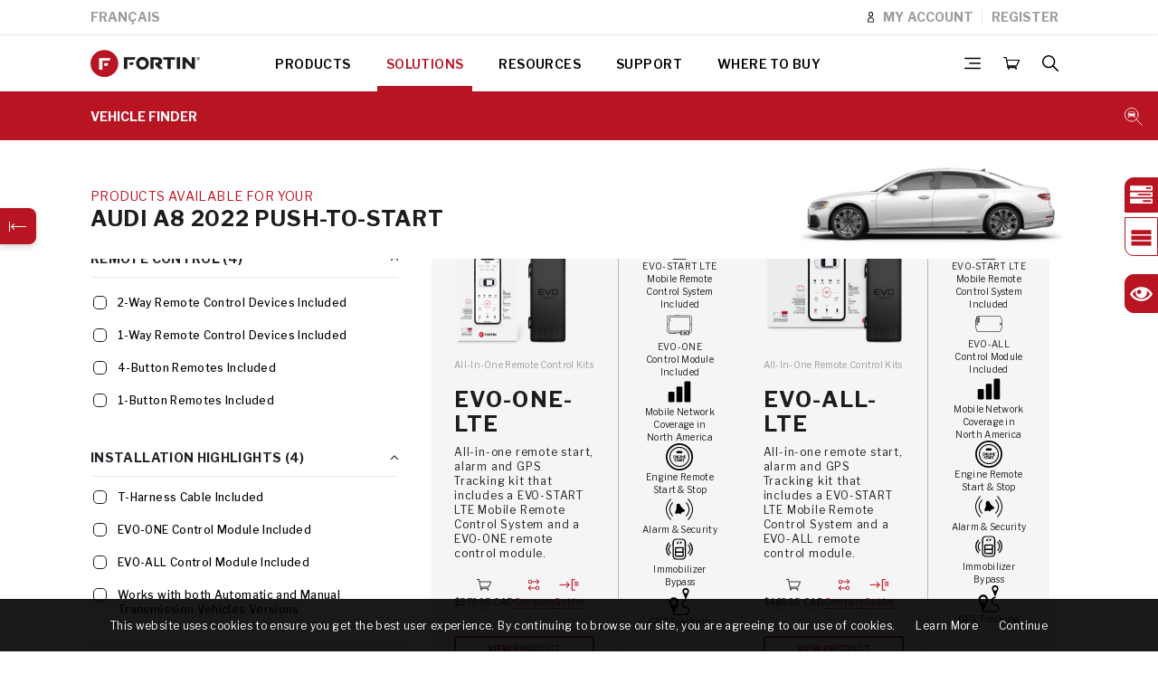

--- FILE ---
content_type: text/html; charset=utf-8
request_url: https://www.google.com/recaptcha/api2/anchor?ar=1&k=6Le1XMEZAAAAAH4ScUO9vwt5Vmeyg6p3hM1qYQUt&co=aHR0cHM6Ly9mb3J0aW4uY2E6NDQz&hl=en&v=TkacYOdEJbdB_JjX802TMer9&size=invisible&anchor-ms=20000&execute-ms=15000&cb=4t8xd73lic6y
body_size: 45138
content:
<!DOCTYPE HTML><html dir="ltr" lang="en"><head><meta http-equiv="Content-Type" content="text/html; charset=UTF-8">
<meta http-equiv="X-UA-Compatible" content="IE=edge">
<title>reCAPTCHA</title>
<style type="text/css">
/* cyrillic-ext */
@font-face {
  font-family: 'Roboto';
  font-style: normal;
  font-weight: 400;
  src: url(//fonts.gstatic.com/s/roboto/v18/KFOmCnqEu92Fr1Mu72xKKTU1Kvnz.woff2) format('woff2');
  unicode-range: U+0460-052F, U+1C80-1C8A, U+20B4, U+2DE0-2DFF, U+A640-A69F, U+FE2E-FE2F;
}
/* cyrillic */
@font-face {
  font-family: 'Roboto';
  font-style: normal;
  font-weight: 400;
  src: url(//fonts.gstatic.com/s/roboto/v18/KFOmCnqEu92Fr1Mu5mxKKTU1Kvnz.woff2) format('woff2');
  unicode-range: U+0301, U+0400-045F, U+0490-0491, U+04B0-04B1, U+2116;
}
/* greek-ext */
@font-face {
  font-family: 'Roboto';
  font-style: normal;
  font-weight: 400;
  src: url(//fonts.gstatic.com/s/roboto/v18/KFOmCnqEu92Fr1Mu7mxKKTU1Kvnz.woff2) format('woff2');
  unicode-range: U+1F00-1FFF;
}
/* greek */
@font-face {
  font-family: 'Roboto';
  font-style: normal;
  font-weight: 400;
  src: url(//fonts.gstatic.com/s/roboto/v18/KFOmCnqEu92Fr1Mu4WxKKTU1Kvnz.woff2) format('woff2');
  unicode-range: U+0370-0377, U+037A-037F, U+0384-038A, U+038C, U+038E-03A1, U+03A3-03FF;
}
/* vietnamese */
@font-face {
  font-family: 'Roboto';
  font-style: normal;
  font-weight: 400;
  src: url(//fonts.gstatic.com/s/roboto/v18/KFOmCnqEu92Fr1Mu7WxKKTU1Kvnz.woff2) format('woff2');
  unicode-range: U+0102-0103, U+0110-0111, U+0128-0129, U+0168-0169, U+01A0-01A1, U+01AF-01B0, U+0300-0301, U+0303-0304, U+0308-0309, U+0323, U+0329, U+1EA0-1EF9, U+20AB;
}
/* latin-ext */
@font-face {
  font-family: 'Roboto';
  font-style: normal;
  font-weight: 400;
  src: url(//fonts.gstatic.com/s/roboto/v18/KFOmCnqEu92Fr1Mu7GxKKTU1Kvnz.woff2) format('woff2');
  unicode-range: U+0100-02BA, U+02BD-02C5, U+02C7-02CC, U+02CE-02D7, U+02DD-02FF, U+0304, U+0308, U+0329, U+1D00-1DBF, U+1E00-1E9F, U+1EF2-1EFF, U+2020, U+20A0-20AB, U+20AD-20C0, U+2113, U+2C60-2C7F, U+A720-A7FF;
}
/* latin */
@font-face {
  font-family: 'Roboto';
  font-style: normal;
  font-weight: 400;
  src: url(//fonts.gstatic.com/s/roboto/v18/KFOmCnqEu92Fr1Mu4mxKKTU1Kg.woff2) format('woff2');
  unicode-range: U+0000-00FF, U+0131, U+0152-0153, U+02BB-02BC, U+02C6, U+02DA, U+02DC, U+0304, U+0308, U+0329, U+2000-206F, U+20AC, U+2122, U+2191, U+2193, U+2212, U+2215, U+FEFF, U+FFFD;
}
/* cyrillic-ext */
@font-face {
  font-family: 'Roboto';
  font-style: normal;
  font-weight: 500;
  src: url(//fonts.gstatic.com/s/roboto/v18/KFOlCnqEu92Fr1MmEU9fCRc4AMP6lbBP.woff2) format('woff2');
  unicode-range: U+0460-052F, U+1C80-1C8A, U+20B4, U+2DE0-2DFF, U+A640-A69F, U+FE2E-FE2F;
}
/* cyrillic */
@font-face {
  font-family: 'Roboto';
  font-style: normal;
  font-weight: 500;
  src: url(//fonts.gstatic.com/s/roboto/v18/KFOlCnqEu92Fr1MmEU9fABc4AMP6lbBP.woff2) format('woff2');
  unicode-range: U+0301, U+0400-045F, U+0490-0491, U+04B0-04B1, U+2116;
}
/* greek-ext */
@font-face {
  font-family: 'Roboto';
  font-style: normal;
  font-weight: 500;
  src: url(//fonts.gstatic.com/s/roboto/v18/KFOlCnqEu92Fr1MmEU9fCBc4AMP6lbBP.woff2) format('woff2');
  unicode-range: U+1F00-1FFF;
}
/* greek */
@font-face {
  font-family: 'Roboto';
  font-style: normal;
  font-weight: 500;
  src: url(//fonts.gstatic.com/s/roboto/v18/KFOlCnqEu92Fr1MmEU9fBxc4AMP6lbBP.woff2) format('woff2');
  unicode-range: U+0370-0377, U+037A-037F, U+0384-038A, U+038C, U+038E-03A1, U+03A3-03FF;
}
/* vietnamese */
@font-face {
  font-family: 'Roboto';
  font-style: normal;
  font-weight: 500;
  src: url(//fonts.gstatic.com/s/roboto/v18/KFOlCnqEu92Fr1MmEU9fCxc4AMP6lbBP.woff2) format('woff2');
  unicode-range: U+0102-0103, U+0110-0111, U+0128-0129, U+0168-0169, U+01A0-01A1, U+01AF-01B0, U+0300-0301, U+0303-0304, U+0308-0309, U+0323, U+0329, U+1EA0-1EF9, U+20AB;
}
/* latin-ext */
@font-face {
  font-family: 'Roboto';
  font-style: normal;
  font-weight: 500;
  src: url(//fonts.gstatic.com/s/roboto/v18/KFOlCnqEu92Fr1MmEU9fChc4AMP6lbBP.woff2) format('woff2');
  unicode-range: U+0100-02BA, U+02BD-02C5, U+02C7-02CC, U+02CE-02D7, U+02DD-02FF, U+0304, U+0308, U+0329, U+1D00-1DBF, U+1E00-1E9F, U+1EF2-1EFF, U+2020, U+20A0-20AB, U+20AD-20C0, U+2113, U+2C60-2C7F, U+A720-A7FF;
}
/* latin */
@font-face {
  font-family: 'Roboto';
  font-style: normal;
  font-weight: 500;
  src: url(//fonts.gstatic.com/s/roboto/v18/KFOlCnqEu92Fr1MmEU9fBBc4AMP6lQ.woff2) format('woff2');
  unicode-range: U+0000-00FF, U+0131, U+0152-0153, U+02BB-02BC, U+02C6, U+02DA, U+02DC, U+0304, U+0308, U+0329, U+2000-206F, U+20AC, U+2122, U+2191, U+2193, U+2212, U+2215, U+FEFF, U+FFFD;
}
/* cyrillic-ext */
@font-face {
  font-family: 'Roboto';
  font-style: normal;
  font-weight: 900;
  src: url(//fonts.gstatic.com/s/roboto/v18/KFOlCnqEu92Fr1MmYUtfCRc4AMP6lbBP.woff2) format('woff2');
  unicode-range: U+0460-052F, U+1C80-1C8A, U+20B4, U+2DE0-2DFF, U+A640-A69F, U+FE2E-FE2F;
}
/* cyrillic */
@font-face {
  font-family: 'Roboto';
  font-style: normal;
  font-weight: 900;
  src: url(//fonts.gstatic.com/s/roboto/v18/KFOlCnqEu92Fr1MmYUtfABc4AMP6lbBP.woff2) format('woff2');
  unicode-range: U+0301, U+0400-045F, U+0490-0491, U+04B0-04B1, U+2116;
}
/* greek-ext */
@font-face {
  font-family: 'Roboto';
  font-style: normal;
  font-weight: 900;
  src: url(//fonts.gstatic.com/s/roboto/v18/KFOlCnqEu92Fr1MmYUtfCBc4AMP6lbBP.woff2) format('woff2');
  unicode-range: U+1F00-1FFF;
}
/* greek */
@font-face {
  font-family: 'Roboto';
  font-style: normal;
  font-weight: 900;
  src: url(//fonts.gstatic.com/s/roboto/v18/KFOlCnqEu92Fr1MmYUtfBxc4AMP6lbBP.woff2) format('woff2');
  unicode-range: U+0370-0377, U+037A-037F, U+0384-038A, U+038C, U+038E-03A1, U+03A3-03FF;
}
/* vietnamese */
@font-face {
  font-family: 'Roboto';
  font-style: normal;
  font-weight: 900;
  src: url(//fonts.gstatic.com/s/roboto/v18/KFOlCnqEu92Fr1MmYUtfCxc4AMP6lbBP.woff2) format('woff2');
  unicode-range: U+0102-0103, U+0110-0111, U+0128-0129, U+0168-0169, U+01A0-01A1, U+01AF-01B0, U+0300-0301, U+0303-0304, U+0308-0309, U+0323, U+0329, U+1EA0-1EF9, U+20AB;
}
/* latin-ext */
@font-face {
  font-family: 'Roboto';
  font-style: normal;
  font-weight: 900;
  src: url(//fonts.gstatic.com/s/roboto/v18/KFOlCnqEu92Fr1MmYUtfChc4AMP6lbBP.woff2) format('woff2');
  unicode-range: U+0100-02BA, U+02BD-02C5, U+02C7-02CC, U+02CE-02D7, U+02DD-02FF, U+0304, U+0308, U+0329, U+1D00-1DBF, U+1E00-1E9F, U+1EF2-1EFF, U+2020, U+20A0-20AB, U+20AD-20C0, U+2113, U+2C60-2C7F, U+A720-A7FF;
}
/* latin */
@font-face {
  font-family: 'Roboto';
  font-style: normal;
  font-weight: 900;
  src: url(//fonts.gstatic.com/s/roboto/v18/KFOlCnqEu92Fr1MmYUtfBBc4AMP6lQ.woff2) format('woff2');
  unicode-range: U+0000-00FF, U+0131, U+0152-0153, U+02BB-02BC, U+02C6, U+02DA, U+02DC, U+0304, U+0308, U+0329, U+2000-206F, U+20AC, U+2122, U+2191, U+2193, U+2212, U+2215, U+FEFF, U+FFFD;
}

</style>
<link rel="stylesheet" type="text/css" href="https://www.gstatic.com/recaptcha/releases/TkacYOdEJbdB_JjX802TMer9/styles__ltr.css">
<script nonce="lZAXQ7RHPIoCf2klUifLTg" type="text/javascript">window['__recaptcha_api'] = 'https://www.google.com/recaptcha/api2/';</script>
<script type="text/javascript" src="https://www.gstatic.com/recaptcha/releases/TkacYOdEJbdB_JjX802TMer9/recaptcha__en.js" nonce="lZAXQ7RHPIoCf2klUifLTg">
      
    </script></head>
<body><div id="rc-anchor-alert" class="rc-anchor-alert"></div>
<input type="hidden" id="recaptcha-token" value="[base64]">
<script type="text/javascript" nonce="lZAXQ7RHPIoCf2klUifLTg">
      recaptcha.anchor.Main.init("[\x22ainput\x22,[\x22bgdata\x22,\x22\x22,\[base64]/[base64]/[base64]/[base64]/[base64]/[base64]/[base64]/[base64]/[base64]/[base64]/[base64]/[base64]/[base64]/[base64]/[base64]\\u003d\x22,\[base64]\x22,\x22bsKSw6bCtAVJFVHDvg4swqAhw6TDq8Ojeg5hwrzCrGNxw6jCnsOwD8OlTMKvRApJw4rDkzrCtGPConF8c8Kqw6BpQzEbwqdCfibCqw0KesK/wpbCrxFRw6fCgDfCuMOtwqjDiBHDvcK3MMK3w6XCoyPDgMOEwozCnErCvz9Qwq8VwocaNG/[base64]/DmcOeO8Oiw4zCkcKkw7cGw7xnwrsQw4TDo8KpVcOqT0rCi8Kiflo9PU/CvjhnYCfCtMKCQMO3wrwDw69lw4x9w7DCu8KNwq5cw5vCuMKqw7R2w7HDvsOuwpU9NMOtO8O9d8OCBGZ4KzDClsOjIsK6w5fDrsK9w7vCsG8/[base64]/[base64]/Ct8Oqw68qaWl2PcKuMwnCnCPCsEURwrbDp8O3w5jDgDzDpyBmDAVHYcKfwqstJsOBw71Rwrh5KcKPwqrDssOvw5oMw5/CgQpqCAvCpcOuw6hBXcKpw4DDhMKDw4jCmAo/[base64]/CuMK2w7PCpmJ/KsKww7PCiSQBwrNTP34HwqwBFk7DqnMPw4QOfXAjwqjClXYYwppgSsKSWxTDh03DgcOtw4PDvcKpTsKZwqkTwoTCu8K7wplaEcOWwrvCoMK7NcKYQzHDqMOSKQvDkWNgMsKwwq/CuMOSFMKkQ8KwwrvCr2fDhTDDhhTCvTDChMOCMitew4Raw5nDlMKKE0fDjEfCvw4Cw57CkMKxHMKXwq0qw7w5wrLCn8OUWcOkI2rCqcKwwo/DtADCoULDmcKJw5tLBsKea383csKYDcKLNcKzHWYZOcOswoAwKlTCosK/b8Ocw48bwrMaQnR+w4lcwp7CjsKuWsKzwrI9w53Dn8KhwqTDvUgUaMK3wrHDkQHCn8OZw7U6wq1IwrnCoMO/w5nClRNKw5dMw4UJw6fCjyrDqUpycE1FO8KiwosybMO+w5nDk3vCv8Osw4hrPcOOW1HDpcKtHBIPU0UKwph6wpdpMlrDhcOGfkzDksKmJUUqwrlwCsKKw4bCsSbCoX/ClzTCqcKyw5zCocODZMKQTG/Dk1NTw4lnasOiwqcbw7IMLsOkKAXDr8K3Q8KYw6HDhsKZRE0+OcKjw67Dpl1qwpXCp3fCh8OuEsO+EgDDpgTCpn7CkMOkdU/DoA9ow5N5DBlfJcOKwrhBH8KDw6zCm0zChWrDtcKaw7DDviwtw5vDuRt+N8OFwrTDpzPCgStUw4/Cl3wAwqHCgMKycMOodMKmw43CiU1cVinDpCVYwrpsdwTCnBELwojChsK7Pj8ywo52wrN2wqMxwq4wM8OJf8OKwqtfwoYMXXPDjXwmAMOowqrCqG5JwpktwoPDr8O/BcKuLMO1G2ItwpshwpbCpsOge8KFDjRtAMOgATrDvW/Dq3jDpMKMT8Odw58BAMOQw53CgVgfw7HChsKqcMKswr7CugrDlnwGwrorw7oywqVdwps1w5NWYMKeZsKNw5/[base64]/wojDtVbDvsKFw4gKw7YlwpILwqAAZGDCr8OOPcK3McO0KMK/aMKfwpEYw7pCQTUrX2wdw77DtW3Dp0h9wovCgcOYbSUHFS/Dl8OKDglxP8KiJiTClcKZXSoewqItwpnCkcOCUGnCiTzDqcK2w7vCgMKFG0jCh33Dg0rCtMOZJnDDuhsrIDfDshwxw4jDqsOBTAjDgxY6w4LDn8Kkw6PCnMKifXFWdCclBMKdwp9FOsO+W2kiw6QHw6nDlm/DvMO6wq5aS0lvwrtXw61uw4TDjznCkcO0w58+wrM0w7jDvERlEEzDtg3Cv2VbOFEfSMO0woVDT8OYwpLDjsK0MMOSw7vCk8O4MRZSAAfClMOrwr5MSUXDj1luPCQ3JMOISADClMKzw4wyaRVmVS/DjsKtX8KGMcKBwrjDtcO7RGTChXbDujULw7bDl8OUWTzCj3ktT1/DtxQCw4IiTsOHBzrDsRHCosK1VGYXSVrCkiMFw5ADSgcuwo0FwpYwdm7DjcO1wq7Dk1h+aMONE8KnVMOzd2oRU8KLOMKIwqIAw5HCqCFoLxPDkBQoMcKCAy1kLSQhGHcjIRDCtW/Dh3DCkCYawqEyw4JeacKBPlwSKsKRw7zDlsO2w5nCtydvw5YbH8KUX8OnE3HDgG4FwqxTLXXDhiPCnMO3wqDClWp0aRLChjFfXMOXwrdhHRJKfH1GZElpFi/DoknCi8KtEQXDjQrCnwXCrgfDmijDgD/[base64]/CsWVxQcKSw7LDtXLCnMKvL8KASS9EecK4wrsLPj3DmjzDsG0yIsO+FcK5wo/DmmbCrcOhUT3Drg3ChU0nJsK8wofCm1rCnDnCjRDDt07DlXzClwBrDRnCjcKpJ8Ovwr7DhcOoQSg1wpDDuMO9wqw/bB4yGMKowpU5McORw5gxwqzCvMKkQlovw6LDpT46wr7Cgn9Mwo4Mwr5eY2rDt8KRw7bCs8KATC/Cpl3Cg8K4E8OJwqpncETDiVHDg0gsMsO7w69VS8KTBjXCnljDqEdPw7RVHhLDi8KMwpM1wqfDqEzDlX5pGi15OMODByoYw45fLMOUw6NywptZej4Bw6gyw4zDo8OGE8OFwrfCsG/DlhgSAHHCsMKlDGgaworCkTXDkcOSwp4TFmzDuMKsbz/CtcOTRSkpbMOqaMOww6UVGELDksKhw6nDs3nDs8OuP8K7N8KSWMOZIXU/[base64]/CicKCZcOiS8KKJFZmcMK8w5TChsKowolgSsK5w7dTKg4TYAPDn8KUw6xHwqwvY8KKw6YKKnpZJh/DmzxZwrXCtsOFw7PChH1fw5AyTEjCjcOFC11wwqnCjsKgTQJDCz/[base64]/CrsK+K8KOFcObMxFdwqhoU8OCHm4qwpfDuQbCq3xMwpxbHxTDv8KyPU9BDAbDncOOw4UAMcKNw5rCo8OZw5jDlwEBcFvCvsKawq3DgWYpwqfDsMOJwrl0wofDqsK7w6XDscKIEm0AwobCn3fDgHwEwp/CvMKfwo0RLMKgw4hXOsKfwq0dbsKawrDCsMKnfcOyGsKyw6PDm0LDh8K/w7YzI8O3GMKzOMOgwqnCosOfNcOsY0zDij4iw7J9w6DDosO3EcO9AcObFMO/PV0AUyHCpzjCvsOGATBCwrQnw7vDgRBfKRfCoChPe8OCDcKhw5nDvMOJw4rCgSLCtFnDs3xbw4HCjQnCoMO1wo3DhSbDhMK6wpxDwqdxw6Ajw4YfHx7CmT/DlXgRw5/CqGRyH8OAwp0QwoB+BMKrwrLCisOUAsKOwqrDtDnDjSLCtATDs8KRD2YMwoltd1cgwqLDmF9CAz/CsMOYTsKrHxLDjMOkdcKuWsKgTgbCoAXDuMKgRX8KPcO1NsK3w6rDt2nDhDY4wrzDgsKEZMO/[base64]/Cjl7DqB8EwrVZw6p4VMKFwrtMw4wEPUNrwrXCqTLCnEg/w7k6JDfChMONay8HwrgnVcOREsK6woLDucOPQEJmwrsQwqAkLMOxw4IoFcK8w4VKWsKywpBBRcOCwqkNPsKBN8OzL8KhMMOzecOrPinCscOsw6BNw6HDvTPCkUPCmsKJwqcsVmYFBl/CrMOqwoHDpwPCksOnPMKeGAs7RcKewoVvH8O+w40ZQ8O7wp1CVMOdBMORw4gUf8K/LMOCwobCrHhcw4kEekfDpn3CvsOewrfDiFBYCSbCpMK9woZ8w7vDicKLw7rDrSTCtFEVR3RmX8KdwpRTfMKcw4bClMKBWMK9PcO3wrE/[base64]/CsOxw7/DvSBdeEsGPVTDlMKjwr82w4tCwqRmAsOHAcO1woPDrlTChiQ5w7xTDnrDqcKSwqNZdkB/ecKKwo0NYsOYShJVw7AEwqElBTrCpMOUw4DCrMOUMAhHw7LDpcKGwojDhybDknfDrV/Dr8OJw5J8w4w4w4nDkQvCnz4hwocwdQzDicOoJTzCpMO2KgXCusKXW8KgVE/DqcKiwrvDnl8XKsKnwpfCjytqw6pfwrnCkzwBw4FvTh1eLsOFwrVlw7YCw5sNVldPw6kcwppicnYSAMOrw6/DqW9Lw5xMeUYXcF/Du8Ktw4t6NcOEJ8OZBMOzCsOlwqfCpjQNw6vDgsKlFsKEwrIQUcOSDD8JFRBtwqBOw6FCFMK/OnjDiAIUdsONwprDv8K2w4khLwfDvcOxaUBjKMK/w77CnsOww4HChMOswpPDpsODw5XCvEphScKMwpQ/aw5Wwr/DkgjCvsKGw7HCpsK8FMOrwqPCtsOjwrjCsAEgwqEHc8OrwrJ2wrZbw73DvMOkEkTCjFbChQdXwp5VDsOBwo/Cv8KkVsONw6jCvcKcw5pkFiTDrsK9w4/CuMOPQnrDpV8twovDrisHw6jCp2nCpHtefHxfe8OWMn9UW2rDjUrCsMOewoDClMOfB2HCulPChj8XfQzCtMO2w5lawohfwp4zwoQwbVzCoCjDiMKad8KDP8KvRTohwr/CjlAQw4/CiGrCvMOlacOBYEPCqMOewrHClMKiw7cUw6fCoMOnwpPCkE5Nwph3H3TDoMKLw6zCv8KefyspZDgmwrV6QsKzwqUfEsOxwqjDh8OEwpDDvsKew4pPw5zDmMOww4FXwqhQwqLCpiIqXcKFTU5CwqbDjcOUwp5pw559w5jDvTgSbcKeFMO4ERt9Ul94DEsTZQPClB/DnyrCr8KJwoMrwoPDuMObXCg3LD91wrtYDsOFwq/[base64]/w6nChE0Cw57DtMKTR8OXw4jDucK0I3/DscK6E8KEdcKnwo8iK8OmNR3DjcK/[base64]/Cqn4eHcK1wrfDq1Yrw4PCvMO/DcOwwrvCgcOpFi1Sw7TCjWAqwozCsMOtYUkXQMOkfj7DpMKAwqbDkQJ5A8KXDnDDvsK8dRwlQcOgfHJNw6jCv1gPw4VPLXPDlcKyw7bDvsOGw7/[base64]/Dmm9negbDinfDqifDiTUIwp5HPcOBw71mEsOCS8KcBMOywpRnOT3DlcKxw6J2Y8O0wqxCwpnCvDV/[base64]/CnsOxSwF2Z8Ogw41HwpbCrx5GPMONenvCt8OVHcKAXMOaw79hw4BCXMOwIcKXEMOXw43DpsKtw5PCqMOGDBvCr8OowrQOw4TCkld4wpx6w6nCvhcmw4/DulRpwo7CrsKVLy15AMK3w6MzLhfDqQrCgcOcwqxgwo/Dp0DCscKaw4YaJDQjwqBYw4PCjcOtAcK/woLDlMOhwqw6w4vDn8OSwpkedMKQwpgIw6XCsS8xFwk0w5nDv0IHw5XDkMOlasOhwoN0EcOUb8OFwrMBwqPDoMOowofDoyXDoQ7DhRHDmjzCu8OEWEnDtMKYw5hsYkjDsDLChVbDnjfDjQVfwqTCoMKdFV8Ywr8Rw5XDlsOUw48VCsKtfcKsw6g7w5hTdsK0w6/[base64]/[base64]/e8KpwpFUw7jCn8OARMOQwrDDhMK6C2LDqgfDusKCw4jCr8Kqd3cuL8OudMOOwoQBwqYVJUIGChg2wpDCo03CncKBQBPDlXvCilQ/DibCpygTNMOFUsOiEHnCrl/[base64]/CszRsw7VOMMOXQFQuX8OHwot9wo3CkjxvcMK4EQ1Pw6bCrcO+wq/[base64]/DiMOzOMK3I8KFwrISQcK9GcKSw49xc8KCf2pfwp3Ck8OeCitREsKuwo7DijtQUm7CnsO+McO3b1wkYG7DssKJBhxBeh1vJ8K8GnPDmsO+XsK9HMOGwpjCrMOcanjCjkN0w6/DosOWwprCqcOYbiXDuQPDkcOpwro1aB/CrMOaw7DChMK/IMKkw4YHNlrCoHNjJDnDo8KfOjLDoVLDkitWwpl0Wh/CkGg2w7zDli4zw67CsMO+w5TDjjrDs8KQw5VqwqnDl8Onw64Fw49CwrzDsTrCvcKWHGUVaMKKMkkxHcOJwoPCuMOZw5PCoMKwwp3CncKHf2vDo8KBwqvDtcOtPkosw50lJQlbCMOSM8OBZMKOwoBVwr9LNxATw6vDogwKwq4Pw4PCiDwjw43CgsOHwq/ChiBnfjFfRC7CjcOpFwcbwrUiXcOQw45IVcONNsKJw6/DogHDiMOOw6DCrTR2woXCuyrCnsKiYsKvw5jCjktWw4RgF8Oqw6BiOGbCr2N8a8OvwrXDuMONw5LCqTFVwqggIxLDpArChzTDlMOPbCkYw5LDtcKnw4rDiMKYwr3Cj8OOHTjDv8KUwpvDmkcRw7/[base64]/[base64]/CsHkuw499NWnClw7Cp8Obb8KYWiwoJMKXS8OQbhDDuB/Cj8KxVCzDhcO9w7/CqxkzfcOBMMOew4ssd8OMw6rCpAoow5/ClsOGJRDDsBzCosOTw4jDlV3Clksld8KXNjrDlUPCusONw4MlYsKIMBA4XMK8w6rClyrDnMKhBsOZwrXDhcKCwoF5VzLCqx/DgiEFwr9+wr7DiMKQw4LCusKww43DnwhoHMOud1V2NErDvkoQwpXDp03DsELCmcKiwpxsw50eCsKzUsO/b8Omw5xcRBvDsMKrw4xWRMOdZBLCsMKqworDnsOwSzLCoyVESMKqw7zCv3/CoHzDgBXCrcKDKMOsw6YlBMOSeyYiHMOxw4PDucOfwpBHf1/DoMKxw4PCm1vCkjjDtG9nHMOuVMKFw5PCoMKUw4PDsDHCpsOAZ8KOV23Dg8K2wrNhX07Dlj7DksKzb1Ipw49Sw7tnw6Bzw6zCt8OWc8OxwqnDmsO7Uw4dwr49w6M9T8OWQ1dHwoxKwpvCscOSYiR2KsKJwpXCgcOCwqDCrDsLP8KVJMKvXSk/b3nCqFQYwqLDkcO9wqrDnsOGw43DhsKvwrA0wojDny0twqQqTT1WYcKDwpXDmC7CpCfCrWtHw4HClMObNUrDvSJ5fwrCrXXCnhMzwqF+wp3DmsK1w5zCrljDhsKCwq/CvMOgw7kREsOWXcKlIxNVayA+HsOmw5NAwpghwpwiw48Zw5dLw4oqw5vDlsOULBVowroxZR7Di8OCPMKtw7nCq8KfJMOrE3rDjBTCpMKBbSrCtcK7wr/ChsONYMOudMOrYMKXQQfDucKqRAgtwoxYMsOCwrACwp3CrcKmNRMHwp84QMK9VMKWOQPDpUDDiMKuI8OVcMOwS8K5QmNuw7oxwqMDw5FVcMOpw53CtlnDpsOMwoDCs8K4w5zDjMKyw6jCuMOlwq/DpxNuSFRJacKQwrQ/TU3CqR7DiC3Cm8KSMcKnw7wiYMKPNcKNVcKLaWdxdsOVDEtvMhvCnnjDtTJyccOYw6vDq8Ksw6MTH2vDnVw6w7DCgzjCsWV5woPDsMKFFArDo0zCpcO/[base64]/KsKaEijDkGHCucO6JmJnw6hRwoNNwoLDgn9jYVUfE8OowqtlRS3Cn8KwR8K+FcKzw5tcw7PDngbCqGfDmg/[base64]/P0pHMMKKwqfDo8KRIsKnwpvDhjrDggzCvSAdw4HDrCnDiwXCusOWYmJ4w7bDhyHCiinCtsKjEm83IcOow4FHfUjDsMKqw67DmMKMccOHw4MRTl5jVHfChH/CvsK/[base64]/CvQbDtVbDn8KkZsONw5Vtw4tbwrh4w74Ew51Jw6PDuMK3aMKkwrTDgsKmZ8OkUcK5G8KWFsOfw6zCsHYYw4ISwoc8wq/DqGHDvWnDhBLDoEvDvRzCohI/[base64]/Dh8K2Q8KFU8Ktwqxswq7DqlvDn8KIHhrDgQTCksKjw7NFPRrDvRAfwrgWwrJuO0LDrsOww7hKBE3CtMKiZSnDmmc2wrDChz3Cs2vDvxQ/[base64]/[base64]/CgsOBwo7CvMOiwo0kWMKHXSHCt3PDoMOawppOBcK+Z27DtynCgMO/w7/DlcKPcyrCicKTNzDCo3wre8OMw6nDjcOSw5NKG0hMdmPClMKbw6oac8OhP33DtMKkYG7ChMObw5pOasKpHMKEfcKtPcKrwokcwpbCnCJYw7ldw7jCgg5Mw77DrUYFwqzDhEFsMMOLwrhaw7fDvWzCvGRMw6fCr8ORwqrDhMKdw7tZR1Z4QGPCsj1/bMKRcFTDh8KbUAl3VMOGwqY8DCQ4bMOpw4HDsBPDu8OrT8O/[base64]/[base64]/CigTDscKJw5PDm8Oew6fCvcOoYcKVwrPCpkDDjRPCmGccwrLDtMKgcsK1EcK8Nm8nwpUZwoQlWj/Dr0dIw7bClHfCtEFuw4bDkBzDoAZBw4zDpl0mw5YUw4jDjjvCnh4Rw7DCtmp3EFp/WXPDhnsHT8OiXnXCqMO/bcO+wrdSN8KLwqTCoMOfw6zCmjvCplgiJng6LHEtw4jDmDgVXijDpn5gwp7Dj8KgwqxbTsO4wr3DkxtyHMKrOS3CvlDCt2QPwr/CtMKhExRrw6HDpxzCosOfG8Kpw5kxwp0Tw5YOc8O3DMKBworDssKRNgJcw77DucKkw5Y/dMOiw6TCsQLCsMOZw6ALw4vDpsKTwp3CqMKjw4vDmMKYw4lTw4vCq8OFdSIeQsKgw73DqMK8w4wGMGNuwq5WWx7Cpy7DvcKLwovCl8KQfcKdYDXDi2srwpwPw6p+wqXDkArDksKmOCjDikPDu8K2wpHDjzDDt2jCiMOcwqBCBy7CtVwywq8bw7Z0w4ceHMOTDwtiw7/[base64]/CvzkGSXFJwpNmw5dmwq3DlcO5wqPChcK5w5FeUzLDtkFXw6/CqMKeLThqw49Yw71aw5rCucKLw6/DlsONYit6woMxwqdybA/Co8KRw4Uqwr1gwrpEZTrDgMKXLyUIDTLCqsK7MMO/[base64]/I3FCwpc1SMKhJTPDj8O1wqjCuzhrVsKzThslwoUOw7HClcOrN8KnW8Oww4NbwpPDhcKcw6XDvSEYJsO2wrhqwpvDq0EGw6jDuRvCvsKrwq47wo/DmyfDrRVGw4F5bMKjwq3DkGvDrcO5wqzDu8OWwqgIUMOdw5RjBcOkDcKaDMKnw77DkChAwrJNPVwDMUoBFAvDvcK3DBbDjMOxdcOKw7/[base64]/YnjDrznDqzDCnWTDkF/Dh2rCtVLCq8KKMMKQfMKwBcKEHnbDjGRhwp7CnncmFGgzCVPDq03CpkLCr8K8bGJiwqduwpZSw4XDvsO5SkAaw5TCjcKlwqLDpsK+wp/[base64]/wr9kYsKncsKewrxUw5cWVMOFaMKYJMOJHsKIw60dADHDq13Dn8O/w7rCtcOFOMO6w4vDs8KKw61gDMK7N8ODw64owrttw6p0wqo6wq/DjcO1wo/Dj3UkdMOrJsKvw6ZDwo3CpsK2w4EaXBNEw6HDohhCDRzCmUQFFcOawr8+wo3DmCl0wrjCvjjDlsOQwqTDvsOCw4nCmMKTwoJQBsKHKSfDrMOiN8KyP8Kgw6Mfw5LDuFsmwqTDpXttw6fDrEh/cijDtFXCocKtwr/DssO5w7VaFAl6w7HCp8KnO8KSwoFcwpTCvsO0w4nDnsKsMsOdw7vClUEGw5gHUAsCw6cpBMOfXzlLw647wrrClUQxw6LCosKRGDd+Ry7DvhDCusOLw7/CkMKrwoNrDX5MwpHDjirCgMKRelhywoXDh8K2w74RN10Yw7jCmHzCqMK4wqgCWMKeQ8KGwr3Dj3TDk8OCwoYCwrIGAMK0w6A5S8KNw7nDqMOmwqjCrELChsKXwpxNw7BSwoF/[base64]/Dl1J8MsKSw41fw7x0wq9QfTBgf086w5/CqTsoO8OWw7N5w507w6vCqMKUw7/Ckl8Jw4MFw4c1S3ZVwrgBwoE2wq/[base64]/AUgnworCsMO8FMKLIXBTUMO8w7NJw6LDq8OOZsKeaE/DhzPCusKXNMOGNcKdw4NOw73ClDQmacKTw6pJwrptwpNXw49Sw6gyw6PDrcKyaSfDpntFZnzCpVDCmi8UWisKwpE2w4XDk8OZwoJ2VMK1BWx9PcKUSMKRVsKswqJSwo1LYcOVBl9NwoDCmcOJwrPDlxpta0HCuxxdJMKnZE/CtUXCt1jCqMKtZ8Osw4/ChsOJc8OwcgDCpsOvwqVdw4wFfMO3wqfDnjjDs8KFdwoDwpIBw67Cij7DjH/CoRw6wrNUFTrCj8OawrTDiMK+T8O8wrjCmzjDuBp3byrCmhNuQRVlw5vCvcOFLcKcw5QEw7bCpVvCpMKCLFjCuMKVwr7Dg190w5BHwoHDoWvCkcO/w7Eiwqo0VQbDrDTDiMOEw5Unw7LCocKrwpjDj8K9OA4WwojDpi9/InrCocK0TcOjPcKqwrJvSMKiL8KMwo4TK3ZaASdQwqHDrlnClWMAScOdVW3DlcKkD2LCl8KiGcOAw4xZAm3Coj4rbBzDuGI3woNowoXCvHEuw6JAeMK+UEpvRsOiw6I0wph6fwBIP8ORw59vSMK1IsKuQsO3IgHCl8Ojw6NYw7TDj8O4w6/[base64]/DmjnCqifDpFUcwqJmwrBrw7jDkxDDrhfDqsKmWy3Ckm7DisK2IsKKZjtXPUzDrlsQw5rCk8KUw6fCuMOgwp/DtxfCnXXDqlrDliTCiMKgBcKGw5AGwpB6M0dfwq/ClEtAw7loLl9kwohBW8KFHiTCn1FCwoUAf8KSCMKtwqcEw6rDoMOvYcOvLsOeM3I6w63ClcK6RlgbbcK1wocNwo/DnQPDunnCpcK8wo0hewMLZHoxwoNpw5I+w41kw7xQbVcPPFrCsQQiwp1VwoprwqPDj8Oow67DswzCisKlUhLDri3Dl8K1woV7wpUwXiDCoMKVLBg/ZURiSBjDtER2w4/DssOcfcOwUcK0XQAjw4YrwqPDjMO+wpRgMcOhwppGe8Opw504w40JLBMow4jCqMOOwrbCtMKYUsOaw7swwofDicOewrZRwoI0wo7DhQ0UKTLDkcKdG8KLw5lCRMO5SMK0JB3DpMOpPlMFw5jClMKLX8KLKEnDuRfChcKtQ8KVNsOrfsKxw41Mw4/Ckm18w71gZcOhw53DmsKteQg6w77DncOOWsKrWUAUwohqdsOgwpdXAMKsNMOwwrENw4LCiCYFL8KbC8KnEmvDm8OcH8O0w4TCrhI3PnFIIEYoJFYIwrnCiAVlNcO5w5vDtMKVw73DvMOKTcOawq3Dl8Oqw4DDuQRLTcOZRFvDg8OzwoYmw5rDlsOUJ8K+bRPDvQ/CuGQww7jCt8K1wqNuKWB5N8KYLg/DqsOgw7jCpWNlcsKVVQDDni5NwqXCp8OHdDDDoy1Dw6rCgV/DhClUJW/CijgFIisJG8Kbw7PCgR/Dr8KyAEwLw793w4fCoFsnD8KIGQPDtAhFw6nCrXcZQsOOw7zCgCBDVW/CtMKHcyQJeiTCvWRJwq8Lw5MvIXpIw7gsA8OCa8K6YykaFVBWw4jDt8KSSmvDvXgHTHTCgnhlR8KxCsKXwpAwX0Jxw6sCw4HCoBHCqMKhwrZpb2HDmcK/UmvDnQAXw4RQMBBuFAJewq3DicOxw7vCmcOQw4bCl1nCn3lKGsOywo5qS8KJFUHCvX1swoPCtsKIwrPDn8OPw7nDqy3ClV/DmsOHwoIKwqHCt8OwXkpScsKcw6LDgnLCkxrCtR/DtcKYGQ1mPHMDXmMfw6Qpw6gRwr/Cn8KPwpg0woDDjh/DlmHDiT1rNsOrN0NiBcKqT8KowoHDpMKJLmRhw7jDq8K7wp5cw4/DhcO7ViLDmMKndyPDikFiw7sTZsOwS1QewqUmwrk4w63DqD3CuFYtw4DDvMOvwo1UZ8Kcw43CgsKQwrjDt3XChgt1XSzCi8OmZAcVw795wrpcwrfDhTZBfMK1cX1bRXPCp8KHwpbDjHdSwrcgIwIAJj9Hw71pD3YSw6VQwrI2RwEFwp/CgsK7w7jCoMKVwpYvNMO/wqvClMK1GzHDllfCq8OkG8O2esOrwqzDocK5QgtNVAzCpWp8T8OFVcOYNEJjbDZNwqwuw7jCq8OjQmUpL8Kxw7fDgMOUE8Knw4TDisKhRxjDsh4nw4MWB3hUw6pIw6TDmcK5B8KbQgcsNsKAwq4SOHt9Aj/DqsOew4lNw5XDtB/CnAMYYCRlwqBDw7fDj8O9wokrwpPCuhTCrcKlL8Orw6/DjcOfXxLDvzrDqsOuw7YJfw4hw64LwoxTw4XCsFbDtS0pFMKaWShLw6/CrwvCkMO1BcKCC8O7PMKyw5XChcKyw6N/DRF+w4/Ds8OMw7DDgMKGw6kuecKYesOfw7Ykwr7DnHrCjMOHw4/[base64]/DnDfCusKwJcO8Ix09w5XDk8KjwqPCmg08w4/[base64]/w53Dj8KeCE/[base64]/CvhgZBDrDnBbDtB0zwq58w69WU37CscO9w4rClsK1w4gQw6/DlsOTw6ZewrwCTcKgc8OMEsKvSMOgw7rCgMOmw5fDjMK1AE09Mgl+wrLCqMKIIVXDj2xtCsOnI8ObwqHCnsOVIMKIUcK7wpnCosKAwrvCiMKReQFSw6RQwq0dMMKJCsOcbMOVw6xibcOvIEjCuAzDu8KhwrUCTF/CojbDpMKZfMKZdMODF8OswqFQHsKrXjA0dTrDqnnDhMKMw6l9C27DjiFKTSp/[base64]/[base64]/bDHDum3DvcOfw4E1wqnDvcK7wp0Fw5orw4rCqwzDvMKsEkLDhHXCpWc2w6nDk8Kaw7lNAMKtw5LCpVs7w7XClsKOwp4Fw7/Cm2EvHMOdXirDtcOWIsObw5ATw6gWQ1TDj8KKfj3CgEdqwqgqUcODwr7DoGfCq8KQwodyw5/CrgA6wrMMw53DnSnDrXLDpsKfw6HCiAXDtsKtw5/CisO6woABw6fCtANVcktJwr9qdsKKesO9FMOBwrlfSC3CjUXDmTXDosKVDknDh8KAwobCkH5FwrjCqsK3K2/CgiUVGMK3OwnDsmpLBRBTA8OZDX0pfG/DgXDDkWnCocOQw47DkcOpO8OYGWrDvMKOVUZQF8K0w5duOxjDtmNxOsK8w6bDlsOHSsOTwozCgkLDu8O2w4g1wozDuwzDtcOww4ZswpkPwo3Dq8OtBsKSw6hewqzDjn7DsB9Bw6DDg17CsQ/DiMKCBsOeQcKuWU5mw7xEwoAlwoXCr15qQzMKwpJAO8KxAEAKwqrCtXkhLTTCscKyMMOewr16w5vCvMOBZMObw7LDk8KVRw/DgcORQcOqw7/Dtk9Cwo9ow6bDrcKwVVsIwovDuyAPw5jDnkzCqEocZUrCjcKdw7bCjhdSw6/Dm8KZCnp5w7bCrwYvwqvDu38Yw7vCk8OKVsOCw5Nyw4d0A8O5GD/[base64]/wp7DokodX8K3w4PDl8KAw5IWEDDCocO1VsKlQHnDhHfDnRjCmcOBMSjCkF3CnxbDocOdwoLCs21IFTADLjUFScOkRMK4w53Ds37DhnBWw5/CtU4bNVzDplnCjsOxwpvDh1hab8K8wpIDw4l8w77DgcKHw65EZMOoJCAlwpp8w6TCusKkYHMvJSBDw7R2wroZwqjCgm7CocK+wqgsLsK8wozCnWnCvDvDs8KWbhLDtTshJG/CgcKQeXQ4ew3CpcO4ZxRlesOzw5NhI8Opw7/[base64]/Dv0kmwqZbwqfDo8KRZMK8McK9NcOWw5TDscO7wpB1wrItw5nDnELCq0IJKUFLw74xw6jDiCMmYz9tRh45wo4TQWljF8OXwpXCsA3CkBxVIcOiw4Rjw6gJwqXDvMOXwro6EUXDq8KYGFDCqGEDwrBRwrbCocK9fsK3w65SwqfCrxpSD8O7w7bDuW/[base64]/DumNxDWnCh3IkO8KMNUhyfsKWNMOXw7rCi8OLwqbDk1cAW8OjwrjDr8O0Ow7CpDw/wo/DuMOKAcKXIEllw63DuyEfSSsbwqkWwpUZKMO9DsKAEDXDkcKMXHnDi8OOJSrDm8OPNCtUGAc9fMKKwrgPH3Fowrd/DwbCkFg1KgpHUV0ORjnCucKcw7fDmcOyVMOeWXbDvCPCi8K8fcKkwpjDvTxGcwkZw4jCmMOyUFDCgMKzwqRODMOdw4NEw5XCsFfCjMK/bDpsaHQpUsKEHkMCw4/DkQrDqHDCmWfCqcK0wprDjXZTDiIRwr/DlVxywocjwp8ABMObVgXDksKrWsOKwqlMbMO+w6fCosO2cDvDkMKtwplXw7DCjcKjVRoIJ8K8wq3DhsK2wrckCwZiUBFtwrTCrMKNwqHCocKtD8OadsOhwoLDt8KmXUtFwppdw5RWDmlxw7PCiTzCvCkRVcORw6UTJEcrwqXCpcKYFn7Dh0YLZh57T8K1QsK/[base64]/[base64]/DhTzCnsKmXCJNwq9/ecOYVcKswqxgbsKHw44Aw5dnJ2ktw6gvw7M3YsO+BTLCsxXCrjxfwqbDo8KEwoLCjsKFw7PDjwvCk0PDhsKfQsKfw5jCvMKQGcKgwrLCpgt4wpshMMKOw4hUwrJjwozCocK+NMKawpRBwrw+azfDhMOmwp7DmjwBwovDmsK/[base64]/DpcKvwpHDkMOhwpLDucKKIwUZw4EzKcKaEVvDp8Kew4Jqw63ClsO4SsOpwqHCsSkhwrTDs8Ofw6RmIUx0worDucKcIC1LeUfDgcOkwoHDiytfMsKQwpvDusOAwpDClsKbOyTDsjvDu8OzPsKvw79ITmNgTRrDpnxTwprDuU1GV8ODwo7Ct8O/[base64]/[base64]/DhFoCJV7DlGExWWNtw7/DuQXDmkPDjFrCnsOHwqPDl8OwRsKgB8O7w4xEeGgEWsKow5HCrcKad8O8MXB+KMKAw49Lwq/DqmpKw53DvcOywrVzwq1iw5zDrXTDnhrCpB/Ch8KBFsK4SBkTwoTDv33Crw4ichjDni7ClcK/wrvDscOOHDhuwofCmsKHNFzDicOfw7MPwoxXY8KKcsKPB8Kyw5YNScO1wq9uw4PCnRhxKmI3PMK6w68ZOMOyGWV/cQZ4VMKVV8Kgw7NDwqd7wpVNQsKhBcKWMcKxcB7CrHAYw6ZwwojCqsKUakl6UMO8wr0wHVrDrmvCpyfDqg1xLSnClyQxSMK3KsKtQ2bCn8K4wpDCvFTDv8O1w7JneikNwpB4w6bCg1FMw6PDuWELY2bDkcKLNRl3w5lVwpwVw4nCmgpAwq/DksKEAA0CBBVYw7VfwqrDvwsWeMO2UH4yw6DCs8O4RsObJiLCvMOVHsKxwrTDq8OGTDxjYREyw5nCvlc1wrTCosO5worCl8OSAQDDsWhoekZGwpDCisK+LCp1wpjDo8KMGlVAP8K/PEkbw5MUw7d6B8Obwr0xwpzCvkXCqcOxL8KWBERvWEU7Q8K2w7gXZcK4w6Ugwop2QGduw4DDnG9RwoTCtk3DvMKcBcOZwp9vRsKVH8O/fcOwwqvDl25iwojCr8Opw5E0w4bDjsKLw4/[base64]/CsTrDiTYwwoEkAMOuwq3Dm8Kpw6HDqTrDlQIjAcKLeB0Aw6fDoMKqbsOgw59yw5pLwq3DknTDjcOYAcOeeHdTwqRvw5sWDVMhwq9zw57CuQM4w7V8Y8Oqwr/[base64]/cGkhwojCmMO4All6dR/ChsObwpw1Iw8FHCXDr8ODwqXDhsKCw53DqibDh8OPwoPCt3p8wprDtcK6woLCkMKie1HDv8OLwqFBw687wprDsMOcw71NwrQvNiYbScKwHQ\\u003d\\u003d\x22],null,[\x22conf\x22,null,\x226Le1XMEZAAAAAH4ScUO9vwt5Vmeyg6p3hM1qYQUt\x22,0,null,null,null,0,[21,125,63,73,95,87,41,43,42,83,102,105,109,121],[7668936,311],0,null,null,null,null,0,null,0,null,700,1,null,0,\[base64]/tzcYADoGZWF6dTZkEg4Iiv2INxgAOgVNZklJNBoZCAMSFR0U8JfjNw7/vqUGGcSdCRmc4owCGQ\\u003d\\u003d\x22,0,1,null,null,1,null,0,1],\x22https://fortin.ca:443\x22,null,[3,1,1],null,null,null,1,3600,[\x22https://www.google.com/intl/en/policies/privacy/\x22,\x22https://www.google.com/intl/en/policies/terms/\x22],\x22hyHnCbxgnbgvJJr+WksSjLZ82J7kmLM0Ix9TTFlHbsI\\u003d\x22,1,0,null,1,1763665708328,0,0,[114,71,87],null,[220],\x22RC-t0ydd025ph7m1g\x22,null,null,null,null,null,\x220dAFcWeA5FGbsDtQ-oaAu4osHlA-3seRm-fQ9Wu5erRNwxZSqTSwbRAuHn8pPbi06P65PL4Nc79MJj0CAI2nxOchVMZWtLRsCpNg\x22,1763748508221]");
    </script></body></html>

--- FILE ---
content_type: text/css
request_url: https://fortin.ca/dist/css/main.min.css?c=1707427839
body_size: 54238
content:
.select2-container{box-sizing:border-box;display:inline-block;margin:0;position:relative;vertical-align:middle}.select2-container .select2-selection--single{box-sizing:border-box;cursor:pointer;display:block;height:28px;user-select:none;-webkit-user-select:none}.select2-container .select2-selection--single .select2-selection__rendered{display:block;overflow:hidden;padding-left:8px;padding-right:20px;text-overflow:ellipsis;white-space:nowrap}.select2-container .select2-selection--single .select2-selection__clear{background-color:transparent;border:none;font-size:1em}.select2-container[dir=rtl] .select2-selection--single .select2-selection__rendered{padding-left:20px;padding-right:8px}.select2-container .select2-selection--multiple{box-sizing:border-box;cursor:pointer;display:block;min-height:32px;user-select:none;-webkit-user-select:none}.select2-container .select2-selection--multiple .select2-selection__rendered{display:inline;list-style:none;padding:0}.select2-container .select2-selection--multiple .select2-selection__clear{background-color:transparent;border:none;font-size:1em}.select2-container .select2-search--inline .select2-search__field{border:none;box-sizing:border-box;font-family:sans-serif;font-size:100%;height:18px;margin-left:5px;margin-top:5px;max-width:100%;overflow:hidden;padding:0;resize:none;vertical-align:bottom;word-break:keep-all}.select2-container .select2-search--inline .select2-search__field::-webkit-search-cancel-button{-webkit-appearance:none}.select2-dropdown{background-color:#fff;left:-100000px;z-index:1051}.select2-results{display:block}.select2-results__option{padding:6px;user-select:none;-webkit-user-select:none}.select2-results__option--selectable{cursor:pointer}.select2-container--open .select2-dropdown{left:0}.select2-container--open .select2-dropdown--above{border-bottom:none;border-bottom-left-radius:0;border-bottom-right-radius:0}.select2-container--open .select2-dropdown--below{border-top:none;border-top-left-radius:0;border-top-right-radius:0}.select2-search--dropdown{display:block;padding:4px}.select2-search--dropdown .select2-search__field{box-sizing:border-box;padding:4px;width:100%}.select2-search--dropdown .select2-search__field::-webkit-search-cancel-button{-webkit-appearance:none}.select2-search--dropdown.select2-search--hide{display:none}.select2-close-mask{background-color:#fff;border:0;display:block;filter:alpha(opacity=0);height:auto;left:0;margin:0;min-height:100%;min-width:100%;opacity:0;padding:0;position:fixed;top:0;width:auto;z-index:99}.select2-hidden-accessible{border:0!important;clip:rect(0 0 0 0)!important;-webkit-clip-path:inset(50%)!important;clip-path:inset(50%)!important;height:1px!important;overflow:hidden!important;padding:0!important;position:absolute!important;white-space:nowrap!important;width:1px!important}.select2-container--default .select2-selection--single{background-color:#fff;border:1px solid #aaa;border-radius:4px}.select2-container--default .select2-selection--single .select2-selection__rendered{color:#444;line-height:28px}.select2-container--default .select2-selection--single .select2-selection__clear{cursor:pointer;float:right;font-weight:700;height:26px;margin-right:20px;padding-right:0}.select2-container--default .select2-selection--single .select2-selection__placeholder{color:#999}.select2-container--default .select2-selection--single .select2-selection__arrow{height:26px;position:absolute;right:1px;top:1px;width:20px}.select2-container--default .select2-selection--single .select2-selection__arrow b{border-color:#888 transparent transparent;border-style:solid;border-width:5px 4px 0;height:0;left:50%;margin-left:-4px;margin-top:-2px;position:absolute;top:50%;width:0}.select2-container--default[dir=rtl] .select2-selection--single .select2-selection__clear{float:left}.select2-container--default[dir=rtl] .select2-selection--single .select2-selection__arrow{left:1px;right:auto}.select2-container--default.select2-container--disabled .select2-selection--single{background-color:#eee;cursor:default}.select2-container--default.select2-container--disabled .select2-selection--single .select2-selection__clear{display:none}.select2-container--default.select2-container--open .select2-selection--single .select2-selection__arrow b{border-color:transparent transparent #888;border-width:0 4px 5px}.select2-container--default .select2-selection--multiple{background-color:#fff;border:1px solid #aaa;border-radius:4px;cursor:text;padding-bottom:5px;padding-right:5px;position:relative}.select2-container--default .select2-selection--multiple.select2-selection--clearable{padding-right:25px}.select2-container--default .select2-selection--multiple .select2-selection__clear{cursor:pointer;font-weight:700;height:20px;margin-right:10px;margin-top:5px;padding:1px;position:absolute;right:0}.select2-container--default .select2-selection--multiple .select2-selection__choice{background-color:#e4e4e4;border:1px solid #aaa;border-radius:4px;box-sizing:border-box;display:inline-block;margin-left:5px;margin-top:5px;max-width:100%;overflow:hidden;padding:0 0 0 20px;position:relative;text-overflow:ellipsis;vertical-align:bottom;white-space:nowrap}.select2-container--default .select2-selection--multiple .select2-selection__choice__display{cursor:default;padding-left:2px;padding-right:5px}.select2-container--default .select2-selection--multiple .select2-selection__choice__remove{background-color:transparent;border:none;border-bottom-left-radius:4px;border-right:1px solid #aaa;border-top-left-radius:4px;color:#999;cursor:pointer;font-size:1em;font-weight:700;left:0;padding:0 4px;position:absolute;top:0}.select2-container--default .select2-selection--multiple .select2-selection__choice__remove:focus,.select2-container--default .select2-selection--multiple .select2-selection__choice__remove:hover{background-color:#f1f1f1;color:#333;outline:none}.select2-container--default[dir=rtl] .select2-selection--multiple .select2-selection__choice{margin-left:5px;margin-right:auto}.select2-container--default[dir=rtl] .select2-selection--multiple .select2-selection__choice__display{padding-left:5px;padding-right:2px}.select2-container--default[dir=rtl] .select2-selection--multiple .select2-selection__choice__remove{border-bottom-left-radius:0;border-bottom-right-radius:4px;border-left:1px solid #aaa;border-right:none;border-top-left-radius:0;border-top-right-radius:4px}.select2-container--default[dir=rtl] .select2-selection--multiple .select2-selection__clear{float:left;margin-left:10px;margin-right:auto}.select2-container--default.select2-container--focus .select2-selection--multiple{border:1px solid #000;outline:0}.select2-container--default.select2-container--disabled .select2-selection--multiple{background-color:#eee;cursor:default}.select2-container--default.select2-container--disabled .select2-selection__choice__remove{display:none}.select2-container--default.select2-container--open.select2-container--above .select2-selection--multiple,.select2-container--default.select2-container--open.select2-container--above .select2-selection--single{border-top-left-radius:0;border-top-right-radius:0}.select2-container--default.select2-container--open.select2-container--below .select2-selection--multiple,.select2-container--default.select2-container--open.select2-container--below .select2-selection--single{border-bottom-left-radius:0;border-bottom-right-radius:0}.select2-container--default .select2-search--dropdown .select2-search__field{border:1px solid #aaa}.select2-container--default .select2-search--inline .select2-search__field{-webkit-appearance:textfield;background:transparent;border:none;box-shadow:none;outline:0}.select2-container--default .select2-results>.select2-results__options{max-height:200px;overflow-y:auto}.select2-container--default .select2-results__option .select2-results__option{padding-left:1em}.select2-container--default .select2-results__option .select2-results__option .select2-results__group{padding-left:0}.select2-container--default .select2-results__option .select2-results__option .select2-results__option{margin-left:-1em;padding-left:2em}.select2-container--default .select2-results__option .select2-results__option .select2-results__option .select2-results__option{margin-left:-2em;padding-left:3em}.select2-container--default .select2-results__option .select2-results__option .select2-results__option .select2-results__option .select2-results__option{margin-left:-3em;padding-left:4em}.select2-container--default .select2-results__option .select2-results__option .select2-results__option .select2-results__option .select2-results__option .select2-results__option{margin-left:-4em;padding-left:5em}.select2-container--default .select2-results__option .select2-results__option .select2-results__option .select2-results__option .select2-results__option .select2-results__option .select2-results__option{margin-left:-5em;padding-left:6em}.select2-container--default .select2-results__option--group{padding:0}.select2-container--default .select2-results__option--disabled{color:#999}.select2-container--default .select2-results__option--selected{background-color:#ddd}.select2-container--default .select2-results__option--highlighted.select2-results__option--selectable{background-color:#5897fb;color:#fff}.select2-container--default .select2-results__group{cursor:default;display:block;padding:6px}.select2-container--classic .select2-selection--single{background-color:#f7f7f7;background-image:-webkit-linear-gradient(top,#fff 50%,#eee);background-image:-o-linear-gradient(top,#fff 50%,#eee 100%);background-image:linear-gradient(180deg,#fff 50%,#eee);background-repeat:repeat-x;border:1px solid #aaa;border-radius:4px;filter:progid:DXImageTransform.Microsoft.gradient(startColorstr="#FFFFFFFF",endColorstr="#FFEEEEEE",GradientType=0);outline:0}.select2-container--classic .select2-selection--single:focus{border:1px solid #5897fb}.select2-container--classic .select2-selection--single .select2-selection__rendered{color:#444;line-height:28px}.select2-container--classic .select2-selection--single .select2-selection__clear{cursor:pointer;float:right;font-weight:700;height:26px;margin-right:20px}.select2-container--classic .select2-selection--single .select2-selection__placeholder{color:#999}.select2-container--classic .select2-selection--single .select2-selection__arrow{background-color:#ddd;background-image:-webkit-linear-gradient(top,#eee 50%,#ccc);background-image:-o-linear-gradient(top,#eee 50%,#ccc 100%);background-image:linear-gradient(180deg,#eee 50%,#ccc);background-repeat:repeat-x;border:none;border-bottom-right-radius:4px;border-left:1px solid #aaa;border-top-right-radius:4px;filter:progid:DXImageTransform.Microsoft.gradient(startColorstr="#FFEEEEEE",endColorstr="#FFCCCCCC",GradientType=0);height:26px;position:absolute;right:1px;top:1px;width:20px}.select2-container--classic .select2-selection--single .select2-selection__arrow b{border-color:#888 transparent transparent;border-style:solid;border-width:5px 4px 0;height:0;left:50%;margin-left:-4px;margin-top:-2px;position:absolute;top:50%;width:0}.select2-container--classic[dir=rtl] .select2-selection--single .select2-selection__clear{float:left}.select2-container--classic[dir=rtl] .select2-selection--single .select2-selection__arrow{border:none;border-radius:0;border-bottom-left-radius:4px;border-right:1px solid #aaa;border-top-left-radius:4px;left:1px;right:auto}.select2-container--classic.select2-container--open .select2-selection--single{border:1px solid #5897fb}.select2-container--classic.select2-container--open .select2-selection--single .select2-selection__arrow{background:transparent;border:none}.select2-container--classic.select2-container--open .select2-selection--single .select2-selection__arrow b{border-color:transparent transparent #888;border-width:0 4px 5px}.select2-container--classic.select2-container--open.select2-container--above .select2-selection--single{background-image:-webkit-linear-gradient(top,#fff,#eee 50%);background-image:-o-linear-gradient(top,#fff 0,#eee 50%);background-image:linear-gradient(180deg,#fff 0,#eee 50%);background-repeat:repeat-x;border-top:none;border-top-left-radius:0;border-top-right-radius:0;filter:progid:DXImageTransform.Microsoft.gradient(startColorstr="#FFFFFFFF",endColorstr="#FFEEEEEE",GradientType=0)}.select2-container--classic.select2-container--open.select2-container--below .select2-selection--single{background-image:-webkit-linear-gradient(top,#eee 50%,#fff);background-image:-o-linear-gradient(top,#eee 50%,#fff 100%);background-image:linear-gradient(180deg,#eee 50%,#fff);background-repeat:repeat-x;border-bottom:none;border-bottom-left-radius:0;border-bottom-right-radius:0;filter:progid:DXImageTransform.Microsoft.gradient(startColorstr="#FFEEEEEE",endColorstr="#FFFFFFFF",GradientType=0)}.select2-container--classic .select2-selection--multiple{background-color:#fff;border:1px solid #aaa;border-radius:4px;cursor:text;outline:0;padding-bottom:5px;padding-right:5px}.select2-container--classic .select2-selection--multiple:focus{border:1px solid #5897fb}.select2-container--classic .select2-selection--multiple .select2-selection__clear{display:none}.select2-container--classic .select2-selection--multiple .select2-selection__choice{background-color:#e4e4e4;border:1px solid #aaa;border-radius:4px;display:inline-block;margin-left:5px;margin-top:5px;padding:0}.select2-container--classic .select2-selection--multiple .select2-selection__choice__display{cursor:default;padding-left:2px;padding-right:5px}.select2-container--classic .select2-selection--multiple .select2-selection__choice__remove{background-color:transparent;border:none;border-bottom-left-radius:4px;border-top-left-radius:4px;color:#888;cursor:pointer;font-size:1em;font-weight:700;padding:0 4px}.select2-container--classic .select2-selection--multiple .select2-selection__choice__remove:hover{color:#555;outline:none}.select2-container--classic[dir=rtl] .select2-selection--multiple .select2-selection__choice{margin-left:5px;margin-right:auto}.select2-container--classic[dir=rtl] .select2-selection--multiple .select2-selection__choice__display{padding-left:5px;padding-right:2px}.select2-container--classic[dir=rtl] .select2-selection--multiple .select2-selection__choice__remove{border-bottom-left-radius:0;border-bottom-right-radius:4px;border-top-left-radius:0;border-top-right-radius:4px}.select2-container--classic.select2-container--open .select2-selection--multiple{border:1px solid #5897fb}.select2-container--classic.select2-container--open.select2-container--above .select2-selection--multiple{border-top:none;border-top-left-radius:0;border-top-right-radius:0}.select2-container--classic.select2-container--open.select2-container--below .select2-selection--multiple{border-bottom:none;border-bottom-left-radius:0;border-bottom-right-radius:0}.select2-container--classic .select2-search--dropdown .select2-search__field{border:1px solid #aaa;outline:0}.select2-container--classic .select2-search--inline .select2-search__field{box-shadow:none;outline:0}.select2-container--classic .select2-dropdown{background-color:#fff;border:1px solid transparent}.select2-container--classic .select2-dropdown--above{border-bottom:none}.select2-container--classic .select2-dropdown--below{border-top:none}.select2-container--classic .select2-results>.select2-results__options{max-height:200px;overflow-y:auto}.select2-container--classic .select2-results__option--group{padding:0}.select2-container--classic .select2-results__option--disabled{color:grey}.select2-container--classic .select2-results__option--highlighted.select2-results__option--selectable{background-color:#3875d7;color:#fff}.select2-container--classic .select2-results__group{cursor:default;display:block;padding:6px}.select2-container--classic.select2-container--open .select2-dropdown{border-color:#5897fb}[data-aos][data-aos][data-aos-duration="50"],body[data-aos-duration="50"] [data-aos]{transition-duration:50ms}[data-aos][data-aos][data-aos-delay="50"],body[data-aos-delay="50"] [data-aos]{transition-delay:0s}[data-aos][data-aos][data-aos-delay="50"].aos-animate,body[data-aos-delay="50"] [data-aos].aos-animate{transition-delay:50ms}[data-aos][data-aos][data-aos-duration="100"],body[data-aos-duration="100"] [data-aos]{transition-duration:.1s}[data-aos][data-aos][data-aos-delay="100"],body[data-aos-delay="100"] [data-aos]{transition-delay:0s}[data-aos][data-aos][data-aos-delay="100"].aos-animate,body[data-aos-delay="100"] [data-aos].aos-animate{transition-delay:.1s}[data-aos][data-aos][data-aos-duration="150"],body[data-aos-duration="150"] [data-aos]{transition-duration:.15s}[data-aos][data-aos][data-aos-delay="150"],body[data-aos-delay="150"] [data-aos]{transition-delay:0s}[data-aos][data-aos][data-aos-delay="150"].aos-animate,body[data-aos-delay="150"] [data-aos].aos-animate{transition-delay:.15s}[data-aos][data-aos][data-aos-duration="200"],body[data-aos-duration="200"] [data-aos]{transition-duration:.2s}[data-aos][data-aos][data-aos-delay="200"],body[data-aos-delay="200"] [data-aos]{transition-delay:0s}[data-aos][data-aos][data-aos-delay="200"].aos-animate,body[data-aos-delay="200"] [data-aos].aos-animate{transition-delay:.2s}[data-aos][data-aos][data-aos-duration="250"],body[data-aos-duration="250"] [data-aos]{transition-duration:.25s}[data-aos][data-aos][data-aos-delay="250"],body[data-aos-delay="250"] [data-aos]{transition-delay:0s}[data-aos][data-aos][data-aos-delay="250"].aos-animate,body[data-aos-delay="250"] [data-aos].aos-animate{transition-delay:.25s}[data-aos][data-aos][data-aos-duration="300"],body[data-aos-duration="300"] [data-aos]{transition-duration:.3s}[data-aos][data-aos][data-aos-delay="300"],body[data-aos-delay="300"] [data-aos]{transition-delay:0s}[data-aos][data-aos][data-aos-delay="300"].aos-animate,body[data-aos-delay="300"] [data-aos].aos-animate{transition-delay:.3s}[data-aos][data-aos][data-aos-duration="350"],body[data-aos-duration="350"] [data-aos]{transition-duration:.35s}[data-aos][data-aos][data-aos-delay="350"],body[data-aos-delay="350"] [data-aos]{transition-delay:0s}[data-aos][data-aos][data-aos-delay="350"].aos-animate,body[data-aos-delay="350"] [data-aos].aos-animate{transition-delay:.35s}[data-aos][data-aos][data-aos-duration="400"],body[data-aos-duration="400"] [data-aos]{transition-duration:.4s}[data-aos][data-aos][data-aos-delay="400"],body[data-aos-delay="400"] [data-aos]{transition-delay:0s}[data-aos][data-aos][data-aos-delay="400"].aos-animate,body[data-aos-delay="400"] [data-aos].aos-animate{transition-delay:.4s}[data-aos][data-aos][data-aos-duration="450"],body[data-aos-duration="450"] [data-aos]{transition-duration:.45s}[data-aos][data-aos][data-aos-delay="450"],body[data-aos-delay="450"] [data-aos]{transition-delay:0s}[data-aos][data-aos][data-aos-delay="450"].aos-animate,body[data-aos-delay="450"] [data-aos].aos-animate{transition-delay:.45s}[data-aos][data-aos][data-aos-duration="500"],body[data-aos-duration="500"] [data-aos]{transition-duration:.5s}[data-aos][data-aos][data-aos-delay="500"],body[data-aos-delay="500"] [data-aos]{transition-delay:0s}[data-aos][data-aos][data-aos-delay="500"].aos-animate,body[data-aos-delay="500"] [data-aos].aos-animate{transition-delay:.5s}[data-aos][data-aos][data-aos-duration="550"],body[data-aos-duration="550"] [data-aos]{transition-duration:.55s}[data-aos][data-aos][data-aos-delay="550"],body[data-aos-delay="550"] [data-aos]{transition-delay:0s}[data-aos][data-aos][data-aos-delay="550"].aos-animate,body[data-aos-delay="550"] [data-aos].aos-animate{transition-delay:.55s}[data-aos][data-aos][data-aos-duration="600"],body[data-aos-duration="600"] [data-aos]{transition-duration:.6s}[data-aos][data-aos][data-aos-delay="600"],body[data-aos-delay="600"] [data-aos]{transition-delay:0s}[data-aos][data-aos][data-aos-delay="600"].aos-animate,body[data-aos-delay="600"] [data-aos].aos-animate{transition-delay:.6s}[data-aos][data-aos][data-aos-duration="650"],body[data-aos-duration="650"] [data-aos]{transition-duration:.65s}[data-aos][data-aos][data-aos-delay="650"],body[data-aos-delay="650"] [data-aos]{transition-delay:0s}[data-aos][data-aos][data-aos-delay="650"].aos-animate,body[data-aos-delay="650"] [data-aos].aos-animate{transition-delay:.65s}[data-aos][data-aos][data-aos-duration="700"],body[data-aos-duration="700"] [data-aos]{transition-duration:.7s}[data-aos][data-aos][data-aos-delay="700"],body[data-aos-delay="700"] [data-aos]{transition-delay:0s}[data-aos][data-aos][data-aos-delay="700"].aos-animate,body[data-aos-delay="700"] [data-aos].aos-animate{transition-delay:.7s}[data-aos][data-aos][data-aos-duration="750"],body[data-aos-duration="750"] [data-aos]{transition-duration:.75s}[data-aos][data-aos][data-aos-delay="750"],body[data-aos-delay="750"] [data-aos]{transition-delay:0s}[data-aos][data-aos][data-aos-delay="750"].aos-animate,body[data-aos-delay="750"] [data-aos].aos-animate{transition-delay:.75s}[data-aos][data-aos][data-aos-duration="800"],body[data-aos-duration="800"] [data-aos]{transition-duration:.8s}[data-aos][data-aos][data-aos-delay="800"],body[data-aos-delay="800"] [data-aos]{transition-delay:0s}[data-aos][data-aos][data-aos-delay="800"].aos-animate,body[data-aos-delay="800"] [data-aos].aos-animate{transition-delay:.8s}[data-aos][data-aos][data-aos-duration="850"],body[data-aos-duration="850"] [data-aos]{transition-duration:.85s}[data-aos][data-aos][data-aos-delay="850"],body[data-aos-delay="850"] [data-aos]{transition-delay:0s}[data-aos][data-aos][data-aos-delay="850"].aos-animate,body[data-aos-delay="850"] [data-aos].aos-animate{transition-delay:.85s}[data-aos][data-aos][data-aos-duration="900"],body[data-aos-duration="900"] [data-aos]{transition-duration:.9s}[data-aos][data-aos][data-aos-delay="900"],body[data-aos-delay="900"] [data-aos]{transition-delay:0s}[data-aos][data-aos][data-aos-delay="900"].aos-animate,body[data-aos-delay="900"] [data-aos].aos-animate{transition-delay:.9s}[data-aos][data-aos][data-aos-duration="950"],body[data-aos-duration="950"] [data-aos]{transition-duration:.95s}[data-aos][data-aos][data-aos-delay="950"],body[data-aos-delay="950"] [data-aos]{transition-delay:0s}[data-aos][data-aos][data-aos-delay="950"].aos-animate,body[data-aos-delay="950"] [data-aos].aos-animate{transition-delay:.95s}[data-aos][data-aos][data-aos-duration="1000"],body[data-aos-duration="1000"] [data-aos]{transition-duration:1s}[data-aos][data-aos][data-aos-delay="1000"],body[data-aos-delay="1000"] [data-aos]{transition-delay:0s}[data-aos][data-aos][data-aos-delay="1000"].aos-animate,body[data-aos-delay="1000"] [data-aos].aos-animate{transition-delay:1s}[data-aos][data-aos][data-aos-duration="1050"],body[data-aos-duration="1050"] [data-aos]{transition-duration:1.05s}[data-aos][data-aos][data-aos-delay="1050"],body[data-aos-delay="1050"] [data-aos]{transition-delay:0s}[data-aos][data-aos][data-aos-delay="1050"].aos-animate,body[data-aos-delay="1050"] [data-aos].aos-animate{transition-delay:1.05s}[data-aos][data-aos][data-aos-duration="1100"],body[data-aos-duration="1100"] [data-aos]{transition-duration:1.1s}[data-aos][data-aos][data-aos-delay="1100"],body[data-aos-delay="1100"] [data-aos]{transition-delay:0s}[data-aos][data-aos][data-aos-delay="1100"].aos-animate,body[data-aos-delay="1100"] [data-aos].aos-animate{transition-delay:1.1s}[data-aos][data-aos][data-aos-duration="1150"],body[data-aos-duration="1150"] [data-aos]{transition-duration:1.15s}[data-aos][data-aos][data-aos-delay="1150"],body[data-aos-delay="1150"] [data-aos]{transition-delay:0s}[data-aos][data-aos][data-aos-delay="1150"].aos-animate,body[data-aos-delay="1150"] [data-aos].aos-animate{transition-delay:1.15s}[data-aos][data-aos][data-aos-duration="1200"],body[data-aos-duration="1200"] [data-aos]{transition-duration:1.2s}[data-aos][data-aos][data-aos-delay="1200"],body[data-aos-delay="1200"] [data-aos]{transition-delay:0s}[data-aos][data-aos][data-aos-delay="1200"].aos-animate,body[data-aos-delay="1200"] [data-aos].aos-animate{transition-delay:1.2s}[data-aos][data-aos][data-aos-duration="1250"],body[data-aos-duration="1250"] [data-aos]{transition-duration:1.25s}[data-aos][data-aos][data-aos-delay="1250"],body[data-aos-delay="1250"] [data-aos]{transition-delay:0s}[data-aos][data-aos][data-aos-delay="1250"].aos-animate,body[data-aos-delay="1250"] [data-aos].aos-animate{transition-delay:1.25s}[data-aos][data-aos][data-aos-duration="1300"],body[data-aos-duration="1300"] [data-aos]{transition-duration:1.3s}[data-aos][data-aos][data-aos-delay="1300"],body[data-aos-delay="1300"] [data-aos]{transition-delay:0s}[data-aos][data-aos][data-aos-delay="1300"].aos-animate,body[data-aos-delay="1300"] [data-aos].aos-animate{transition-delay:1.3s}[data-aos][data-aos][data-aos-duration="1350"],body[data-aos-duration="1350"] [data-aos]{transition-duration:1.35s}[data-aos][data-aos][data-aos-delay="1350"],body[data-aos-delay="1350"] [data-aos]{transition-delay:0s}[data-aos][data-aos][data-aos-delay="1350"].aos-animate,body[data-aos-delay="1350"] [data-aos].aos-animate{transition-delay:1.35s}[data-aos][data-aos][data-aos-duration="1400"],body[data-aos-duration="1400"] [data-aos]{transition-duration:1.4s}[data-aos][data-aos][data-aos-delay="1400"],body[data-aos-delay="1400"] [data-aos]{transition-delay:0s}[data-aos][data-aos][data-aos-delay="1400"].aos-animate,body[data-aos-delay="1400"] [data-aos].aos-animate{transition-delay:1.4s}[data-aos][data-aos][data-aos-duration="1450"],body[data-aos-duration="1450"] [data-aos]{transition-duration:1.45s}[data-aos][data-aos][data-aos-delay="1450"],body[data-aos-delay="1450"] [data-aos]{transition-delay:0s}[data-aos][data-aos][data-aos-delay="1450"].aos-animate,body[data-aos-delay="1450"] [data-aos].aos-animate{transition-delay:1.45s}[data-aos][data-aos][data-aos-duration="1500"],body[data-aos-duration="1500"] [data-aos]{transition-duration:1.5s}[data-aos][data-aos][data-aos-delay="1500"],body[data-aos-delay="1500"] [data-aos]{transition-delay:0s}[data-aos][data-aos][data-aos-delay="1500"].aos-animate,body[data-aos-delay="1500"] [data-aos].aos-animate{transition-delay:1.5s}[data-aos][data-aos][data-aos-duration="1550"],body[data-aos-duration="1550"] [data-aos]{transition-duration:1.55s}[data-aos][data-aos][data-aos-delay="1550"],body[data-aos-delay="1550"] [data-aos]{transition-delay:0s}[data-aos][data-aos][data-aos-delay="1550"].aos-animate,body[data-aos-delay="1550"] [data-aos].aos-animate{transition-delay:1.55s}[data-aos][data-aos][data-aos-duration="1600"],body[data-aos-duration="1600"] [data-aos]{transition-duration:1.6s}[data-aos][data-aos][data-aos-delay="1600"],body[data-aos-delay="1600"] [data-aos]{transition-delay:0s}[data-aos][data-aos][data-aos-delay="1600"].aos-animate,body[data-aos-delay="1600"] [data-aos].aos-animate{transition-delay:1.6s}[data-aos][data-aos][data-aos-duration="1650"],body[data-aos-duration="1650"] [data-aos]{transition-duration:1.65s}[data-aos][data-aos][data-aos-delay="1650"],body[data-aos-delay="1650"] [data-aos]{transition-delay:0s}[data-aos][data-aos][data-aos-delay="1650"].aos-animate,body[data-aos-delay="1650"] [data-aos].aos-animate{transition-delay:1.65s}[data-aos][data-aos][data-aos-duration="1700"],body[data-aos-duration="1700"] [data-aos]{transition-duration:1.7s}[data-aos][data-aos][data-aos-delay="1700"],body[data-aos-delay="1700"] [data-aos]{transition-delay:0s}[data-aos][data-aos][data-aos-delay="1700"].aos-animate,body[data-aos-delay="1700"] [data-aos].aos-animate{transition-delay:1.7s}[data-aos][data-aos][data-aos-duration="1750"],body[data-aos-duration="1750"] [data-aos]{transition-duration:1.75s}[data-aos][data-aos][data-aos-delay="1750"],body[data-aos-delay="1750"] [data-aos]{transition-delay:0s}[data-aos][data-aos][data-aos-delay="1750"].aos-animate,body[data-aos-delay="1750"] [data-aos].aos-animate{transition-delay:1.75s}[data-aos][data-aos][data-aos-duration="1800"],body[data-aos-duration="1800"] [data-aos]{transition-duration:1.8s}[data-aos][data-aos][data-aos-delay="1800"],body[data-aos-delay="1800"] [data-aos]{transition-delay:0s}[data-aos][data-aos][data-aos-delay="1800"].aos-animate,body[data-aos-delay="1800"] [data-aos].aos-animate{transition-delay:1.8s}[data-aos][data-aos][data-aos-duration="1850"],body[data-aos-duration="1850"] [data-aos]{transition-duration:1.85s}[data-aos][data-aos][data-aos-delay="1850"],body[data-aos-delay="1850"] [data-aos]{transition-delay:0s}[data-aos][data-aos][data-aos-delay="1850"].aos-animate,body[data-aos-delay="1850"] [data-aos].aos-animate{transition-delay:1.85s}[data-aos][data-aos][data-aos-duration="1900"],body[data-aos-duration="1900"] [data-aos]{transition-duration:1.9s}[data-aos][data-aos][data-aos-delay="1900"],body[data-aos-delay="1900"] [data-aos]{transition-delay:0s}[data-aos][data-aos][data-aos-delay="1900"].aos-animate,body[data-aos-delay="1900"] [data-aos].aos-animate{transition-delay:1.9s}[data-aos][data-aos][data-aos-duration="1950"],body[data-aos-duration="1950"] [data-aos]{transition-duration:1.95s}[data-aos][data-aos][data-aos-delay="1950"],body[data-aos-delay="1950"] [data-aos]{transition-delay:0s}[data-aos][data-aos][data-aos-delay="1950"].aos-animate,body[data-aos-delay="1950"] [data-aos].aos-animate{transition-delay:1.95s}[data-aos][data-aos][data-aos-duration="2000"],body[data-aos-duration="2000"] [data-aos]{transition-duration:2s}[data-aos][data-aos][data-aos-delay="2000"],body[data-aos-delay="2000"] [data-aos]{transition-delay:0s}[data-aos][data-aos][data-aos-delay="2000"].aos-animate,body[data-aos-delay="2000"] [data-aos].aos-animate{transition-delay:2s}[data-aos][data-aos][data-aos-duration="2050"],body[data-aos-duration="2050"] [data-aos]{transition-duration:2.05s}[data-aos][data-aos][data-aos-delay="2050"],body[data-aos-delay="2050"] [data-aos]{transition-delay:0s}[data-aos][data-aos][data-aos-delay="2050"].aos-animate,body[data-aos-delay="2050"] [data-aos].aos-animate{transition-delay:2.05s}[data-aos][data-aos][data-aos-duration="2100"],body[data-aos-duration="2100"] [data-aos]{transition-duration:2.1s}[data-aos][data-aos][data-aos-delay="2100"],body[data-aos-delay="2100"] [data-aos]{transition-delay:0s}[data-aos][data-aos][data-aos-delay="2100"].aos-animate,body[data-aos-delay="2100"] [data-aos].aos-animate{transition-delay:2.1s}[data-aos][data-aos][data-aos-duration="2150"],body[data-aos-duration="2150"] [data-aos]{transition-duration:2.15s}[data-aos][data-aos][data-aos-delay="2150"],body[data-aos-delay="2150"] [data-aos]{transition-delay:0s}[data-aos][data-aos][data-aos-delay="2150"].aos-animate,body[data-aos-delay="2150"] [data-aos].aos-animate{transition-delay:2.15s}[data-aos][data-aos][data-aos-duration="2200"],body[data-aos-duration="2200"] [data-aos]{transition-duration:2.2s}[data-aos][data-aos][data-aos-delay="2200"],body[data-aos-delay="2200"] [data-aos]{transition-delay:0s}[data-aos][data-aos][data-aos-delay="2200"].aos-animate,body[data-aos-delay="2200"] [data-aos].aos-animate{transition-delay:2.2s}[data-aos][data-aos][data-aos-duration="2250"],body[data-aos-duration="2250"] [data-aos]{transition-duration:2.25s}[data-aos][data-aos][data-aos-delay="2250"],body[data-aos-delay="2250"] [data-aos]{transition-delay:0s}[data-aos][data-aos][data-aos-delay="2250"].aos-animate,body[data-aos-delay="2250"] [data-aos].aos-animate{transition-delay:2.25s}[data-aos][data-aos][data-aos-duration="2300"],body[data-aos-duration="2300"] [data-aos]{transition-duration:2.3s}[data-aos][data-aos][data-aos-delay="2300"],body[data-aos-delay="2300"] [data-aos]{transition-delay:0s}[data-aos][data-aos][data-aos-delay="2300"].aos-animate,body[data-aos-delay="2300"] [data-aos].aos-animate{transition-delay:2.3s}[data-aos][data-aos][data-aos-duration="2350"],body[data-aos-duration="2350"] [data-aos]{transition-duration:2.35s}[data-aos][data-aos][data-aos-delay="2350"],body[data-aos-delay="2350"] [data-aos]{transition-delay:0s}[data-aos][data-aos][data-aos-delay="2350"].aos-animate,body[data-aos-delay="2350"] [data-aos].aos-animate{transition-delay:2.35s}[data-aos][data-aos][data-aos-duration="2400"],body[data-aos-duration="2400"] [data-aos]{transition-duration:2.4s}[data-aos][data-aos][data-aos-delay="2400"],body[data-aos-delay="2400"] [data-aos]{transition-delay:0s}[data-aos][data-aos][data-aos-delay="2400"].aos-animate,body[data-aos-delay="2400"] [data-aos].aos-animate{transition-delay:2.4s}[data-aos][data-aos][data-aos-duration="2450"],body[data-aos-duration="2450"] [data-aos]{transition-duration:2.45s}[data-aos][data-aos][data-aos-delay="2450"],body[data-aos-delay="2450"] [data-aos]{transition-delay:0s}[data-aos][data-aos][data-aos-delay="2450"].aos-animate,body[data-aos-delay="2450"] [data-aos].aos-animate{transition-delay:2.45s}[data-aos][data-aos][data-aos-duration="2500"],body[data-aos-duration="2500"] [data-aos]{transition-duration:2.5s}[data-aos][data-aos][data-aos-delay="2500"],body[data-aos-delay="2500"] [data-aos]{transition-delay:0s}[data-aos][data-aos][data-aos-delay="2500"].aos-animate,body[data-aos-delay="2500"] [data-aos].aos-animate{transition-delay:2.5s}[data-aos][data-aos][data-aos-duration="2550"],body[data-aos-duration="2550"] [data-aos]{transition-duration:2.55s}[data-aos][data-aos][data-aos-delay="2550"],body[data-aos-delay="2550"] [data-aos]{transition-delay:0s}[data-aos][data-aos][data-aos-delay="2550"].aos-animate,body[data-aos-delay="2550"] [data-aos].aos-animate{transition-delay:2.55s}[data-aos][data-aos][data-aos-duration="2600"],body[data-aos-duration="2600"] [data-aos]{transition-duration:2.6s}[data-aos][data-aos][data-aos-delay="2600"],body[data-aos-delay="2600"] [data-aos]{transition-delay:0s}[data-aos][data-aos][data-aos-delay="2600"].aos-animate,body[data-aos-delay="2600"] [data-aos].aos-animate{transition-delay:2.6s}[data-aos][data-aos][data-aos-duration="2650"],body[data-aos-duration="2650"] [data-aos]{transition-duration:2.65s}[data-aos][data-aos][data-aos-delay="2650"],body[data-aos-delay="2650"] [data-aos]{transition-delay:0s}[data-aos][data-aos][data-aos-delay="2650"].aos-animate,body[data-aos-delay="2650"] [data-aos].aos-animate{transition-delay:2.65s}[data-aos][data-aos][data-aos-duration="2700"],body[data-aos-duration="2700"] [data-aos]{transition-duration:2.7s}[data-aos][data-aos][data-aos-delay="2700"],body[data-aos-delay="2700"] [data-aos]{transition-delay:0s}[data-aos][data-aos][data-aos-delay="2700"].aos-animate,body[data-aos-delay="2700"] [data-aos].aos-animate{transition-delay:2.7s}[data-aos][data-aos][data-aos-duration="2750"],body[data-aos-duration="2750"] [data-aos]{transition-duration:2.75s}[data-aos][data-aos][data-aos-delay="2750"],body[data-aos-delay="2750"] [data-aos]{transition-delay:0s}[data-aos][data-aos][data-aos-delay="2750"].aos-animate,body[data-aos-delay="2750"] [data-aos].aos-animate{transition-delay:2.75s}[data-aos][data-aos][data-aos-duration="2800"],body[data-aos-duration="2800"] [data-aos]{transition-duration:2.8s}[data-aos][data-aos][data-aos-delay="2800"],body[data-aos-delay="2800"] [data-aos]{transition-delay:0s}[data-aos][data-aos][data-aos-delay="2800"].aos-animate,body[data-aos-delay="2800"] [data-aos].aos-animate{transition-delay:2.8s}[data-aos][data-aos][data-aos-duration="2850"],body[data-aos-duration="2850"] [data-aos]{transition-duration:2.85s}[data-aos][data-aos][data-aos-delay="2850"],body[data-aos-delay="2850"] [data-aos]{transition-delay:0s}[data-aos][data-aos][data-aos-delay="2850"].aos-animate,body[data-aos-delay="2850"] [data-aos].aos-animate{transition-delay:2.85s}[data-aos][data-aos][data-aos-duration="2900"],body[data-aos-duration="2900"] [data-aos]{transition-duration:2.9s}[data-aos][data-aos][data-aos-delay="2900"],body[data-aos-delay="2900"] [data-aos]{transition-delay:0s}[data-aos][data-aos][data-aos-delay="2900"].aos-animate,body[data-aos-delay="2900"] [data-aos].aos-animate{transition-delay:2.9s}[data-aos][data-aos][data-aos-duration="2950"],body[data-aos-duration="2950"] [data-aos]{transition-duration:2.95s}[data-aos][data-aos][data-aos-delay="2950"],body[data-aos-delay="2950"] [data-aos]{transition-delay:0s}[data-aos][data-aos][data-aos-delay="2950"].aos-animate,body[data-aos-delay="2950"] [data-aos].aos-animate{transition-delay:2.95s}[data-aos][data-aos][data-aos-duration="3000"],body[data-aos-duration="3000"] [data-aos]{transition-duration:3s}[data-aos][data-aos][data-aos-delay="3000"],body[data-aos-delay="3000"] [data-aos]{transition-delay:0s}[data-aos][data-aos][data-aos-delay="3000"].aos-animate,body[data-aos-delay="3000"] [data-aos].aos-animate{transition-delay:3s}[data-aos]{pointer-events:none}[data-aos].aos-animate{pointer-events:auto}[data-aos][data-aos][data-aos-easing=linear],body[data-aos-easing=linear] [data-aos]{transition-timing-function:cubic-bezier(.25,.25,.75,.75)}[data-aos][data-aos][data-aos-easing=ease],body[data-aos-easing=ease] [data-aos]{transition-timing-function:ease}[data-aos][data-aos][data-aos-easing=ease-in],body[data-aos-easing=ease-in] [data-aos]{transition-timing-function:ease-in}[data-aos][data-aos][data-aos-easing=ease-out],body[data-aos-easing=ease-out] [data-aos]{transition-timing-function:ease-out}[data-aos][data-aos][data-aos-easing=ease-in-out],body[data-aos-easing=ease-in-out] [data-aos]{transition-timing-function:ease-in-out}[data-aos][data-aos][data-aos-easing=ease-in-back],body[data-aos-easing=ease-in-back] [data-aos]{transition-timing-function:cubic-bezier(.6,-.28,.735,.045)}[data-aos][data-aos][data-aos-easing=ease-out-back],body[data-aos-easing=ease-out-back] [data-aos]{transition-timing-function:cubic-bezier(.175,.885,.32,1.275)}[data-aos][data-aos][data-aos-easing=ease-in-out-back],body[data-aos-easing=ease-in-out-back] [data-aos]{transition-timing-function:cubic-bezier(.68,-.55,.265,1.55)}[data-aos][data-aos][data-aos-easing=ease-in-sine],body[data-aos-easing=ease-in-sine] [data-aos]{transition-timing-function:cubic-bezier(.47,0,.745,.715)}[data-aos][data-aos][data-aos-easing=ease-out-sine],body[data-aos-easing=ease-out-sine] [data-aos]{transition-timing-function:cubic-bezier(.39,.575,.565,1)}[data-aos][data-aos][data-aos-easing=ease-in-out-sine],body[data-aos-easing=ease-in-out-sine] [data-aos]{transition-timing-function:cubic-bezier(.445,.05,.55,.95)}[data-aos][data-aos][data-aos-easing=ease-in-quad],body[data-aos-easing=ease-in-quad] [data-aos]{transition-timing-function:cubic-bezier(.55,.085,.68,.53)}[data-aos][data-aos][data-aos-easing=ease-out-quad],body[data-aos-easing=ease-out-quad] [data-aos]{transition-timing-function:cubic-bezier(.25,.46,.45,.94)}[data-aos][data-aos][data-aos-easing=ease-in-out-quad],body[data-aos-easing=ease-in-out-quad] [data-aos]{transition-timing-function:cubic-bezier(.455,.03,.515,.955)}[data-aos][data-aos][data-aos-easing=ease-in-cubic],body[data-aos-easing=ease-in-cubic] [data-aos]{transition-timing-function:cubic-bezier(.55,.085,.68,.53)}[data-aos][data-aos][data-aos-easing=ease-out-cubic],body[data-aos-easing=ease-out-cubic] [data-aos]{transition-timing-function:cubic-bezier(.25,.46,.45,.94)}[data-aos][data-aos][data-aos-easing=ease-in-out-cubic],body[data-aos-easing=ease-in-out-cubic] [data-aos]{transition-timing-function:cubic-bezier(.455,.03,.515,.955)}[data-aos][data-aos][data-aos-easing=ease-in-quart],body[data-aos-easing=ease-in-quart] [data-aos]{transition-timing-function:cubic-bezier(.55,.085,.68,.53)}[data-aos][data-aos][data-aos-easing=ease-out-quart],body[data-aos-easing=ease-out-quart] [data-aos]{transition-timing-function:cubic-bezier(.25,.46,.45,.94)}[data-aos][data-aos][data-aos-easing=ease-in-out-quart],body[data-aos-easing=ease-in-out-quart] [data-aos]{transition-timing-function:cubic-bezier(.455,.03,.515,.955)}@media screen{html:not(.no-js) [data-aos^=fade][data-aos^=fade]{opacity:0;transition-property:opacity,transform}html:not(.no-js) [data-aos^=fade][data-aos^=fade].aos-animate{opacity:1;transform:none}html:not(.no-js) [data-aos=fade-up]{transform:translate3d(0,100px,0)}html:not(.no-js) [data-aos=fade-down]{transform:translate3d(0,-100px,0)}html:not(.no-js) [data-aos=fade-right]{transform:translate3d(-100px,0,0)}html:not(.no-js) [data-aos=fade-left]{transform:translate3d(100px,0,0)}html:not(.no-js) [data-aos=fade-up-right]{transform:translate3d(-100px,100px,0)}html:not(.no-js) [data-aos=fade-up-left]{transform:translate3d(100px,100px,0)}html:not(.no-js) [data-aos=fade-down-right]{transform:translate3d(-100px,-100px,0)}html:not(.no-js) [data-aos=fade-down-left]{transform:translate3d(100px,-100px,0)}html:not(.no-js) [data-aos^=zoom][data-aos^=zoom]{opacity:0;transition-property:opacity,transform}html:not(.no-js) [data-aos^=zoom][data-aos^=zoom].aos-animate{opacity:1;transform:translateZ(0) scale(1)}html:not(.no-js) [data-aos=zoom-in]{transform:scale(.6)}html:not(.no-js) [data-aos=zoom-in-up]{transform:translate3d(0,100px,0) scale(.6)}html:not(.no-js) [data-aos=zoom-in-down]{transform:translate3d(0,-100px,0) scale(.6)}html:not(.no-js) [data-aos=zoom-in-right]{transform:translate3d(-100px,0,0) scale(.6)}html:not(.no-js) [data-aos=zoom-in-left]{transform:translate3d(100px,0,0) scale(.6)}html:not(.no-js) [data-aos=zoom-out]{transform:scale(1.2)}html:not(.no-js) [data-aos=zoom-out-up]{transform:translate3d(0,100px,0) scale(1.2)}html:not(.no-js) [data-aos=zoom-out-down]{transform:translate3d(0,-100px,0) scale(1.2)}html:not(.no-js) [data-aos=zoom-out-right]{transform:translate3d(-100px,0,0) scale(1.2)}html:not(.no-js) [data-aos=zoom-out-left]{transform:translate3d(100px,0,0) scale(1.2)}html:not(.no-js) [data-aos^=slide][data-aos^=slide]{transition-property:transform;visibility:hidden}html:not(.no-js) [data-aos^=slide][data-aos^=slide].aos-animate{transform:translateZ(0);visibility:visible}html:not(.no-js) [data-aos=slide-up]{transform:translate3d(0,100%,0)}html:not(.no-js) [data-aos=slide-down]{transform:translate3d(0,-100%,0)}html:not(.no-js) [data-aos=slide-right]{transform:translate3d(-100%,0,0)}html:not(.no-js) [data-aos=slide-left]{transform:translate3d(100%,0,0)}html:not(.no-js) [data-aos^=flip][data-aos^=flip]{backface-visibility:hidden;transition-property:transform}html:not(.no-js) [data-aos=flip-left]{transform:perspective(2500px) rotateY(-100deg)}html:not(.no-js) [data-aos=flip-left].aos-animate{transform:perspective(2500px) rotateY(0)}html:not(.no-js) [data-aos=flip-right]{transform:perspective(2500px) rotateY(100deg)}html:not(.no-js) [data-aos=flip-right].aos-animate{transform:perspective(2500px) rotateY(0)}html:not(.no-js) [data-aos=flip-up]{transform:perspective(2500px) rotateX(-100deg)}html:not(.no-js) [data-aos=flip-up].aos-animate{transform:perspective(2500px) rotateX(0)}html:not(.no-js) [data-aos=flip-down]{transform:perspective(2500px) rotateX(100deg)}html:not(.no-js) [data-aos=flip-down].aos-animate{transform:perspective(2500px) rotateX(0)}}.home-slider{animation:fadeInHome .5s forwards;opacity:0}@keyframes fadeInHome{0%{opacity:0}99%{opacity:0}to{opacity:1}}html{color:#212529;height:100%;overflow-x:hidden;overflow-y:auto;position:relative;width:100%}@media only screen and (max-device-width:1000px)and (orientation:landscape)and (-webkit-min-device-pixel-ratio:2){html{-webkit-text-size-adjust:100%}}body{font-family:Libre Franklin,sans-serif;font-size:1rem;overflow:hidden;position:relative;width:100%;-webkit-user-drag:none;align-items:stretch;display:flex;flex-direction:column;margin:0;min-height:100%;min-height:-webkit-fill-available;overflow-y:auto}body.has_top_menu .page-container{margin-top:125px}body.has_top_menu .page-container .home-slider{height:calc(100vh - 125px)}@media(min-width:1200px){body.has_top_menu .page-container{margin-top:105px}body.has_top_menu .page-container .home-slider{height:calc(100vh - 105px)}}body .page-container{margin-top:125px}@media(min-width:992px){body .page-container{margin-top:104px}}body .page-container{flex-grow:1}body .site-footer{flex-shrink:0}html:not(.home-page) .page-container{margin-bottom:40px;margin-top:125px}@media(min-width:1200px){html:not(.home-page) .page-container{margin-bottom:50px;margin-top:105px}}html:not(.home-page) .page-container{transition:all .25s ease-in-out}html.vehicle-finder-loading .vehicle-finder-wrapper{height:auto}@media(max-width:1199.98px){html.vehicle-finder-loading .vehicle-finder-wrapper{height:54px}}@media(max-width:767.98px){html.vehicle-finder-loading .vehicle-finder-wrapper{height:54px}}html.vehicle-finder-loading:not(.home-page) .page-container{margin-top:125px}@media(min-width:992px){html.vehicle-finder-loading:not(.home-page) .page-container{margin-top:152px}}@media(min-width:1200px){html.vehicle-finder-loading:not(.home-page) .page-container{margin-top:154px}}html:not(.home-page).vehicle-finder-opened.vehicle-finder-1st-click .page-container{margin-top:127px}@media(min-width:1200px){html:not(.home-page).vehicle-finder-opened.vehicle-finder-1st-click .page-container{margin-top:152px}}html:not(.home-page).vehicle-finder-opened.vehicle-finder-1st-click .page-container{transition:all .25s ease-in-out}@media(min-width:1200px){html:not(.home-page).vehicle-finder-opened.vehicle-finder-1st-click .page-container{margin-top:154px}}html:not(.home-page).vehicle-finder-opened:not(.vehicle-finder-1st-click) .page-container{margin-top:127px}@media(min-width:1200px){html:not(.home-page).vehicle-finder-opened:not(.vehicle-finder-1st-click) .page-container{margin-top:152px}}@media(min-width:992px){html:not(.home-page).vehicle-finder-opened:not(.vehicle-finder-1st-click) .page-container{margin-top:149px}}@media(min-width:768px){html:not(.home-page).vehicle-finder-opened:not(.vehicle-finder-1st-click) .page-container{margin-top:149px}}@media(min-width:1200px){html:not(.home-page).vehicle-finder-opened:not(.vehicle-finder-1st-click) .page-container{margin-top:154px}}@media(max-width:1199.98px){.desktop{display:none!important}}@media(min-width:1200px){.mobile{display:none!important}}.fortin-header,.fortin-header~footer,.fortin-header~main,.fortin-header~nav,.fortin-header~section{position:relative;transition:transform .4s}.overlay{align-items:center;background:radial-gradient(ellipse at center,transparent 0,#000 80%);background-position:50%;background-size:2000px 800px;display:flex;flex-direction:column;height:100%;justify-content:center;position:absolute;width:100%}.overlay>*{max-width:100%}.note{font-size:.8125rem;font-weight:700;text-transform:uppercase}.legend,.legend h3{font-size:.75rem}.progress-wrap{background-blend-mode:lighten;border-radius:50px;bottom:50px;box-shadow:inset 0 0 0 2px hsla(0,0%,92%,.5);cursor:pointer;display:block;height:46px;mix-blend-mode:multiply;opacity:0;position:fixed;right:50px;transform:translateY(15px);transition:all .25s linear;visibility:hidden;width:46px;z-index:40}.progress-wrap.active-progress{opacity:1;transform:translateY(0);visibility:visible}.gdpr-active .progress-wrap.active-progress{bottom:142px}@media(min-width:576px){.gdpr-active .progress-wrap.active-progress{bottom:106px}}.arrow-to-top{fill:#b91422;left:17px;position:absolute;top:17px;transition:fill .25s linear}.progress-wrap:hover{box-shadow:inset 0 0 0 2px hsla(0,0%,73%,.6)}.progress-wrap:hover .arrow-to-top{fill:#920713;transition:fill .25s linear}.progress-wrap svg:not(.arrow-to-top) path{fill:none}.progress-wrap svg.progress-circle path{box-sizing:border-box;stroke:var(--grey);stroke-width:4;transition:all .25s linear}.back-to-top{bottom:30px;padding:1px 6px}.back-to-top span{transition:.35s}.back-to-top:hover span{transform:translateY(-3px)}.text-wide{margin:auto;max-width:1200px;text-align:center}.list-row{border-bottom:1px solid #e2e2e2;border-top:1px solid #e2e2e2;margin-top:-1px;padding:25px 15px}.wide-container{margin:0 auto;padding:0 100px}@media(max-width:991.98px){.wide-container{box-sizing:border-box;padding-left:40px;padding-right:40px;width:100%}}@media(max-width:767.98px){.wide-container{padding-left:20px;padding-right:20px}}.wide-container-max{box-sizing:border-box;margin:0 auto;width:100%}@media(min-width:1920px){.wide-container-max{max-width:1760px}}@media(max-width:1919.98px){.wide-container-max{padding:0 100px}}@media(max-width:991.98px){.wide-container-max{padding:0 40px}}@media(max-width:767.98px){.wide-container-max{padding:0 20px}}.content-container,.form-container{box-sizing:border-box;margin-left:auto;margin-right:auto;padding:0 100px;width:100%}@media(max-width:991.98px){.content-container,.form-container{padding:0 40px}}@media(max-width:767.98px){.content-container,.form-container{padding:0 20px}}@media(min-width:1200px){.content-container,.form-container{max-width:940px;padding:0}}.invisible{visibility:hidden}.page-backdrop{bottom:0;height:calc(100% - 70px);overflow:hidden;overscroll-behavior:none;position:absolute;right:0;top:70px;touch-action:none;width:100%;-webkit-overflow-scrolling:none;background-color:transparent;transition:background-color .1s linear,backdrop-filter .1s linear,z-index .25s linear;z-index:-1}@media(min-width:1200px){.page-backdrop{display:none}}.page-backdrop.active{background-color:rgba(33,37,41,.8);z-index:995}.img-preloader{display:block;font-size:0;line-height:0;position:relative}.img-preloader:not(.done):after,.img-preloader:not(.done):hover:after{animation:spin 1s linear infinite;background-color:#b91422;background-size:contain;border:0;bottom:-2000px;content:"";height:38px;left:-2000px;margin:auto;mask:url("data:image/svg+xml;charset=utf-8,%3Csvg xmlns='http://www.w3.org/2000/svg' width='32' height='32'%3E%3Cpath d='M16 0a16 16 0 0 1 16 16h-4A12 12 0 0 0 16 4z'/%3E%3C/svg%3E");-webkit-mask:url("data:image/svg+xml;charset=utf-8,%3Csvg xmlns='http://www.w3.org/2000/svg' width='32' height='32'%3E%3Cpath d='M16 0a16 16 0 0 1 16 16h-4A12 12 0 0 0 16 4z'/%3E%3C/svg%3E");mask-position:center;-webkit-mask-position:center;mask-repeat:no-repeat;-webkit-mask-repeat:no-repeat;mask-size:contain;-webkit-mask-size:contain;opacity:1;position:absolute;right:-2000px;top:-2000px;transition:opacity .25s linear;width:38px}@media(min-width:768px){.img-preloader:not(.done):after,.img-preloader:not(.done):hover:after{height:56px;width:56px}}.img-preloader:not(.done).loading>*,.img-preloader:not(.done)>*{opacity:0;transition:opacity .25s linear}.img-preloader:not(.done).loaded>*,.img-preloader:not(.done).loading:after{opacity:1;transition:opacity .25s linear}.img-preloader:not(.done).loaded:after{opacity:0;transition:opacity .25s linear}.img-preloader:not(.done).picture--opacity-effect:hover{opacity:.5;transition:opacity .25s linear}.img-preloader:not(.done).error>*{opacity:1;transition:opacity .25s linear}.img-preloader:not(.done).error:after{transition:opacity .25s linear}.d-none{display:none!important}.d-inline{display:inline!important}.d-inline-block{display:inline-block!important}.d-block{display:block!important}.d-table{display:table!important}.d-table-row{display:table-row!important}.d-table-cell{display:table-cell!important}.d-flex{display:flex!important}.d-inline-flex{display:inline-flex!important}@media(min-width:360px){.d-xsm-none{display:none!important}.d-xsm-inline{display:inline!important}.d-xsm-inline-block{display:inline-block!important}.d-xsm-block{display:block!important}.d-xsm-table{display:table!important}.d-xsm-table-row{display:table-row!important}.d-xsm-table-cell{display:table-cell!important}.d-xsm-flex{display:flex!important}.d-xsm-inline-flex{display:inline-flex!important}}@media(min-width:410px){.d-xxsm-none{display:none!important}.d-xxsm-inline{display:inline!important}.d-xxsm-inline-block{display:inline-block!important}.d-xxsm-block{display:block!important}.d-xxsm-table{display:table!important}.d-xxsm-table-row{display:table-row!important}.d-xxsm-table-cell{display:table-cell!important}.d-xxsm-flex{display:flex!important}.d-xxsm-inline-flex{display:inline-flex!important}}@media(min-width:576px){.d-sm-none{display:none!important}.d-sm-inline{display:inline!important}.d-sm-inline-block{display:inline-block!important}.d-sm-block{display:block!important}.d-sm-table{display:table!important}.d-sm-table-row{display:table-row!important}.d-sm-table-cell{display:table-cell!important}.d-sm-flex{display:flex!important}.d-sm-inline-flex{display:inline-flex!important}}@media(min-width:768px){.d-md-none{display:none!important}.d-md-inline{display:inline!important}.d-md-inline-block{display:inline-block!important}.d-md-block{display:block!important}.d-md-table{display:table!important}.d-md-table-row{display:table-row!important}.d-md-table-cell{display:table-cell!important}.d-md-flex{display:flex!important}.d-md-inline-flex{display:inline-flex!important}}@media(min-width:992px){.d-lg-none{display:none!important}.d-lg-inline{display:inline!important}.d-lg-inline-block{display:inline-block!important}.d-lg-block{display:block!important}.d-lg-table{display:table!important}.d-lg-table-row{display:table-row!important}.d-lg-table-cell{display:table-cell!important}.d-lg-flex{display:flex!important}.d-lg-inline-flex{display:inline-flex!important}}@media(min-width:1200px){.d-xl-none{display:none!important}.d-xl-inline{display:inline!important}.d-xl-inline-block{display:inline-block!important}.d-xl-block{display:block!important}.d-xl-table{display:table!important}.d-xl-table-row{display:table-row!important}.d-xl-table-cell{display:table-cell!important}.d-xl-flex{display:flex!important}.d-xl-inline-flex{display:inline-flex!important}}@media(min-width:1280px){.d-xlx-none{display:none!important}.d-xlx-inline{display:inline!important}.d-xlx-inline-block{display:inline-block!important}.d-xlx-block{display:block!important}.d-xlx-table{display:table!important}.d-xlx-table-row{display:table-row!important}.d-xlx-table-cell{display:table-cell!important}.d-xlx-flex{display:flex!important}.d-xlx-inline-flex{display:inline-flex!important}}@media(min-width:1400px){.d-xll-none{display:none!important}.d-xll-inline{display:inline!important}.d-xll-inline-block{display:inline-block!important}.d-xll-block{display:block!important}.d-xll-table{display:table!important}.d-xll-table-row{display:table-row!important}.d-xll-table-cell{display:table-cell!important}.d-xll-flex{display:flex!important}.d-xll-inline-flex{display:inline-flex!important}}@media(min-width:1600px){.d-xlll-none{display:none!important}.d-xlll-inline{display:inline!important}.d-xlll-inline-block{display:inline-block!important}.d-xlll-block{display:block!important}.d-xlll-table{display:table!important}.d-xlll-table-row{display:table-row!important}.d-xlll-table-cell{display:table-cell!important}.d-xlll-flex{display:flex!important}.d-xlll-inline-flex{display:inline-flex!important}}@media(min-width:1920px){.d-xxl-none{display:none!important}.d-xxl-inline{display:inline!important}.d-xxl-inline-block{display:inline-block!important}.d-xxl-block{display:block!important}.d-xxl-table{display:table!important}.d-xxl-table-row{display:table-row!important}.d-xxl-table-cell{display:table-cell!important}.d-xxl-flex{display:flex!important}.d-xxl-inline-flex{display:inline-flex!important}}@media(min-width:2250px){.d-xxxxl-none{display:none!important}.d-xxxxl-inline{display:inline!important}.d-xxxxl-inline-block{display:inline-block!important}.d-xxxxl-block{display:block!important}.d-xxxxl-table{display:table!important}.d-xxxxl-table-row{display:table-row!important}.d-xxxxl-table-cell{display:table-cell!important}.d-xxxxl-flex{display:flex!important}.d-xxxxl-inline-flex{display:inline-flex!important}}@media(min-width:2420px){.d-xxxxxl-none{display:none!important}.d-xxxxxl-inline{display:inline!important}.d-xxxxxl-inline-block{display:inline-block!important}.d-xxxxxl-block{display:block!important}.d-xxxxxl-table{display:table!important}.d-xxxxxl-table-row{display:table-row!important}.d-xxxxxl-table-cell{display:table-cell!important}.d-xxxxxl-flex{display:flex!important}.d-xxxxxl-inline-flex{display:inline-flex!important}}.flex-row{flex-direction:row!important}.flex-column{flex-direction:column!important}.flex-row-reverse{flex-direction:row-reverse!important}.flex-column-reverse{flex-direction:column-reverse!important}.flex-wrap{flex-wrap:wrap!important}.flex-nowrap{flex-wrap:nowrap!important}.flex-wrap-reverse{flex-wrap:wrap-reverse!important}.flex-fill{flex:1 1 auto!important}.flex-grow-0{flex-grow:0!important}.flex-grow-1{flex-grow:1!important}.flex-shrink-0{flex-shrink:0!important}.flex-shrink-1{flex-shrink:1!important}.justify-content-start{justify-content:flex-start!important}.justify-content-end{justify-content:flex-end!important}.justify-content-center{justify-content:center!important}.justify-content-between{justify-content:space-between!important}.justify-content-around{justify-content:space-around!important}.align-items-start{align-items:flex-start!important}.align-items-end{align-items:flex-end!important}.align-items-center{align-items:center!important}.align-items-baseline{align-items:baseline!important}.align-items-stretch{align-items:stretch!important}.align-content-start{align-content:flex-start!important}.align-content-end{align-content:flex-end!important}.align-content-center{align-content:center!important}.align-content-between{align-content:space-between!important}.align-content-around{align-content:space-around!important}.align-content-stretch{align-content:stretch!important}.align-self-auto{align-self:auto!important}.align-self-start{align-self:flex-start!important}.align-self-end{align-self:flex-end!important}.align-self-center{align-self:center!important}.align-self-baseline{align-self:baseline!important}.align-self-stretch{align-self:stretch!important}@media(min-width:360px){.flex-xsm-row{flex-direction:row!important}.flex-xsm-column{flex-direction:column!important}.flex-xsm-row-reverse{flex-direction:row-reverse!important}.flex-xsm-column-reverse{flex-direction:column-reverse!important}.flex-xsm-wrap{flex-wrap:wrap!important}.flex-xsm-nowrap{flex-wrap:nowrap!important}.flex-xsm-wrap-reverse{flex-wrap:wrap-reverse!important}.flex-xsm-fill{flex:1 1 auto!important}.flex-xsm-grow-0{flex-grow:0!important}.flex-xsm-grow-1{flex-grow:1!important}.flex-xsm-shrink-0{flex-shrink:0!important}.flex-xsm-shrink-1{flex-shrink:1!important}.justify-content-xsm-start{justify-content:flex-start!important}.justify-content-xsm-end{justify-content:flex-end!important}.justify-content-xsm-center{justify-content:center!important}.justify-content-xsm-between{justify-content:space-between!important}.justify-content-xsm-around{justify-content:space-around!important}.align-items-xsm-start{align-items:flex-start!important}.align-items-xsm-end{align-items:flex-end!important}.align-items-xsm-center{align-items:center!important}.align-items-xsm-baseline{align-items:baseline!important}.align-items-xsm-stretch{align-items:stretch!important}.align-content-xsm-start{align-content:flex-start!important}.align-content-xsm-end{align-content:flex-end!important}.align-content-xsm-center{align-content:center!important}.align-content-xsm-between{align-content:space-between!important}.align-content-xsm-around{align-content:space-around!important}.align-content-xsm-stretch{align-content:stretch!important}.align-self-xsm-auto{align-self:auto!important}.align-self-xsm-start{align-self:flex-start!important}.align-self-xsm-end{align-self:flex-end!important}.align-self-xsm-center{align-self:center!important}.align-self-xsm-baseline{align-self:baseline!important}.align-self-xsm-stretch{align-self:stretch!important}}@media(min-width:410px){.flex-xxsm-row{flex-direction:row!important}.flex-xxsm-column{flex-direction:column!important}.flex-xxsm-row-reverse{flex-direction:row-reverse!important}.flex-xxsm-column-reverse{flex-direction:column-reverse!important}.flex-xxsm-wrap{flex-wrap:wrap!important}.flex-xxsm-nowrap{flex-wrap:nowrap!important}.flex-xxsm-wrap-reverse{flex-wrap:wrap-reverse!important}.flex-xxsm-fill{flex:1 1 auto!important}.flex-xxsm-grow-0{flex-grow:0!important}.flex-xxsm-grow-1{flex-grow:1!important}.flex-xxsm-shrink-0{flex-shrink:0!important}.flex-xxsm-shrink-1{flex-shrink:1!important}.justify-content-xxsm-start{justify-content:flex-start!important}.justify-content-xxsm-end{justify-content:flex-end!important}.justify-content-xxsm-center{justify-content:center!important}.justify-content-xxsm-between{justify-content:space-between!important}.justify-content-xxsm-around{justify-content:space-around!important}.align-items-xxsm-start{align-items:flex-start!important}.align-items-xxsm-end{align-items:flex-end!important}.align-items-xxsm-center{align-items:center!important}.align-items-xxsm-baseline{align-items:baseline!important}.align-items-xxsm-stretch{align-items:stretch!important}.align-content-xxsm-start{align-content:flex-start!important}.align-content-xxsm-end{align-content:flex-end!important}.align-content-xxsm-center{align-content:center!important}.align-content-xxsm-between{align-content:space-between!important}.align-content-xxsm-around{align-content:space-around!important}.align-content-xxsm-stretch{align-content:stretch!important}.align-self-xxsm-auto{align-self:auto!important}.align-self-xxsm-start{align-self:flex-start!important}.align-self-xxsm-end{align-self:flex-end!important}.align-self-xxsm-center{align-self:center!important}.align-self-xxsm-baseline{align-self:baseline!important}.align-self-xxsm-stretch{align-self:stretch!important}}@media(min-width:576px){.flex-sm-row{flex-direction:row!important}.flex-sm-column{flex-direction:column!important}.flex-sm-row-reverse{flex-direction:row-reverse!important}.flex-sm-column-reverse{flex-direction:column-reverse!important}.flex-sm-wrap{flex-wrap:wrap!important}.flex-sm-nowrap{flex-wrap:nowrap!important}.flex-sm-wrap-reverse{flex-wrap:wrap-reverse!important}.flex-sm-fill{flex:1 1 auto!important}.flex-sm-grow-0{flex-grow:0!important}.flex-sm-grow-1{flex-grow:1!important}.flex-sm-shrink-0{flex-shrink:0!important}.flex-sm-shrink-1{flex-shrink:1!important}.justify-content-sm-start{justify-content:flex-start!important}.justify-content-sm-end{justify-content:flex-end!important}.justify-content-sm-center{justify-content:center!important}.justify-content-sm-between{justify-content:space-between!important}.justify-content-sm-around{justify-content:space-around!important}.align-items-sm-start{align-items:flex-start!important}.align-items-sm-end{align-items:flex-end!important}.align-items-sm-center{align-items:center!important}.align-items-sm-baseline{align-items:baseline!important}.align-items-sm-stretch{align-items:stretch!important}.align-content-sm-start{align-content:flex-start!important}.align-content-sm-end{align-content:flex-end!important}.align-content-sm-center{align-content:center!important}.align-content-sm-between{align-content:space-between!important}.align-content-sm-around{align-content:space-around!important}.align-content-sm-stretch{align-content:stretch!important}.align-self-sm-auto{align-self:auto!important}.align-self-sm-start{align-self:flex-start!important}.align-self-sm-end{align-self:flex-end!important}.align-self-sm-center{align-self:center!important}.align-self-sm-baseline{align-self:baseline!important}.align-self-sm-stretch{align-self:stretch!important}}@media(min-width:768px){.flex-md-row{flex-direction:row!important}.flex-md-column{flex-direction:column!important}.flex-md-row-reverse{flex-direction:row-reverse!important}.flex-md-column-reverse{flex-direction:column-reverse!important}.flex-md-wrap{flex-wrap:wrap!important}.flex-md-nowrap{flex-wrap:nowrap!important}.flex-md-wrap-reverse{flex-wrap:wrap-reverse!important}.flex-md-fill{flex:1 1 auto!important}.flex-md-grow-0{flex-grow:0!important}.flex-md-grow-1{flex-grow:1!important}.flex-md-shrink-0{flex-shrink:0!important}.flex-md-shrink-1{flex-shrink:1!important}.justify-content-md-start{justify-content:flex-start!important}.justify-content-md-end{justify-content:flex-end!important}.justify-content-md-center{justify-content:center!important}.justify-content-md-between{justify-content:space-between!important}.justify-content-md-around{justify-content:space-around!important}.align-items-md-start{align-items:flex-start!important}.align-items-md-end{align-items:flex-end!important}.align-items-md-center{align-items:center!important}.align-items-md-baseline{align-items:baseline!important}.align-items-md-stretch{align-items:stretch!important}.align-content-md-start{align-content:flex-start!important}.align-content-md-end{align-content:flex-end!important}.align-content-md-center{align-content:center!important}.align-content-md-between{align-content:space-between!important}.align-content-md-around{align-content:space-around!important}.align-content-md-stretch{align-content:stretch!important}.align-self-md-auto{align-self:auto!important}.align-self-md-start{align-self:flex-start!important}.align-self-md-end{align-self:flex-end!important}.align-self-md-center{align-self:center!important}.align-self-md-baseline{align-self:baseline!important}.align-self-md-stretch{align-self:stretch!important}}@media(min-width:992px){.flex-lg-row{flex-direction:row!important}.flex-lg-column{flex-direction:column!important}.flex-lg-row-reverse{flex-direction:row-reverse!important}.flex-lg-column-reverse{flex-direction:column-reverse!important}.flex-lg-wrap{flex-wrap:wrap!important}.flex-lg-nowrap{flex-wrap:nowrap!important}.flex-lg-wrap-reverse{flex-wrap:wrap-reverse!important}.flex-lg-fill{flex:1 1 auto!important}.flex-lg-grow-0{flex-grow:0!important}.flex-lg-grow-1{flex-grow:1!important}.flex-lg-shrink-0{flex-shrink:0!important}.flex-lg-shrink-1{flex-shrink:1!important}.justify-content-lg-start{justify-content:flex-start!important}.justify-content-lg-end{justify-content:flex-end!important}.justify-content-lg-center{justify-content:center!important}.justify-content-lg-between{justify-content:space-between!important}.justify-content-lg-around{justify-content:space-around!important}.align-items-lg-start{align-items:flex-start!important}.align-items-lg-end{align-items:flex-end!important}.align-items-lg-center{align-items:center!important}.align-items-lg-baseline{align-items:baseline!important}.align-items-lg-stretch{align-items:stretch!important}.align-content-lg-start{align-content:flex-start!important}.align-content-lg-end{align-content:flex-end!important}.align-content-lg-center{align-content:center!important}.align-content-lg-between{align-content:space-between!important}.align-content-lg-around{align-content:space-around!important}.align-content-lg-stretch{align-content:stretch!important}.align-self-lg-auto{align-self:auto!important}.align-self-lg-start{align-self:flex-start!important}.align-self-lg-end{align-self:flex-end!important}.align-self-lg-center{align-self:center!important}.align-self-lg-baseline{align-self:baseline!important}.align-self-lg-stretch{align-self:stretch!important}}@media(min-width:1200px){.flex-xl-row{flex-direction:row!important}.flex-xl-column{flex-direction:column!important}.flex-xl-row-reverse{flex-direction:row-reverse!important}.flex-xl-column-reverse{flex-direction:column-reverse!important}.flex-xl-wrap{flex-wrap:wrap!important}.flex-xl-nowrap{flex-wrap:nowrap!important}.flex-xl-wrap-reverse{flex-wrap:wrap-reverse!important}.flex-xl-fill{flex:1 1 auto!important}.flex-xl-grow-0{flex-grow:0!important}.flex-xl-grow-1{flex-grow:1!important}.flex-xl-shrink-0{flex-shrink:0!important}.flex-xl-shrink-1{flex-shrink:1!important}.justify-content-xl-start{justify-content:flex-start!important}.justify-content-xl-end{justify-content:flex-end!important}.justify-content-xl-center{justify-content:center!important}.justify-content-xl-between{justify-content:space-between!important}.justify-content-xl-around{justify-content:space-around!important}.align-items-xl-start{align-items:flex-start!important}.align-items-xl-end{align-items:flex-end!important}.align-items-xl-center{align-items:center!important}.align-items-xl-baseline{align-items:baseline!important}.align-items-xl-stretch{align-items:stretch!important}.align-content-xl-start{align-content:flex-start!important}.align-content-xl-end{align-content:flex-end!important}.align-content-xl-center{align-content:center!important}.align-content-xl-between{align-content:space-between!important}.align-content-xl-around{align-content:space-around!important}.align-content-xl-stretch{align-content:stretch!important}.align-self-xl-auto{align-self:auto!important}.align-self-xl-start{align-self:flex-start!important}.align-self-xl-end{align-self:flex-end!important}.align-self-xl-center{align-self:center!important}.align-self-xl-baseline{align-self:baseline!important}.align-self-xl-stretch{align-self:stretch!important}}@media(min-width:1280px){.flex-xlx-row{flex-direction:row!important}.flex-xlx-column{flex-direction:column!important}.flex-xlx-row-reverse{flex-direction:row-reverse!important}.flex-xlx-column-reverse{flex-direction:column-reverse!important}.flex-xlx-wrap{flex-wrap:wrap!important}.flex-xlx-nowrap{flex-wrap:nowrap!important}.flex-xlx-wrap-reverse{flex-wrap:wrap-reverse!important}.flex-xlx-fill{flex:1 1 auto!important}.flex-xlx-grow-0{flex-grow:0!important}.flex-xlx-grow-1{flex-grow:1!important}.flex-xlx-shrink-0{flex-shrink:0!important}.flex-xlx-shrink-1{flex-shrink:1!important}.justify-content-xlx-start{justify-content:flex-start!important}.justify-content-xlx-end{justify-content:flex-end!important}.justify-content-xlx-center{justify-content:center!important}.justify-content-xlx-between{justify-content:space-between!important}.justify-content-xlx-around{justify-content:space-around!important}.align-items-xlx-start{align-items:flex-start!important}.align-items-xlx-end{align-items:flex-end!important}.align-items-xlx-center{align-items:center!important}.align-items-xlx-baseline{align-items:baseline!important}.align-items-xlx-stretch{align-items:stretch!important}.align-content-xlx-start{align-content:flex-start!important}.align-content-xlx-end{align-content:flex-end!important}.align-content-xlx-center{align-content:center!important}.align-content-xlx-between{align-content:space-between!important}.align-content-xlx-around{align-content:space-around!important}.align-content-xlx-stretch{align-content:stretch!important}.align-self-xlx-auto{align-self:auto!important}.align-self-xlx-start{align-self:flex-start!important}.align-self-xlx-end{align-self:flex-end!important}.align-self-xlx-center{align-self:center!important}.align-self-xlx-baseline{align-self:baseline!important}.align-self-xlx-stretch{align-self:stretch!important}}@media(min-width:1400px){.flex-xll-row{flex-direction:row!important}.flex-xll-column{flex-direction:column!important}.flex-xll-row-reverse{flex-direction:row-reverse!important}.flex-xll-column-reverse{flex-direction:column-reverse!important}.flex-xll-wrap{flex-wrap:wrap!important}.flex-xll-nowrap{flex-wrap:nowrap!important}.flex-xll-wrap-reverse{flex-wrap:wrap-reverse!important}.flex-xll-fill{flex:1 1 auto!important}.flex-xll-grow-0{flex-grow:0!important}.flex-xll-grow-1{flex-grow:1!important}.flex-xll-shrink-0{flex-shrink:0!important}.flex-xll-shrink-1{flex-shrink:1!important}.justify-content-xll-start{justify-content:flex-start!important}.justify-content-xll-end{justify-content:flex-end!important}.justify-content-xll-center{justify-content:center!important}.justify-content-xll-between{justify-content:space-between!important}.justify-content-xll-around{justify-content:space-around!important}.align-items-xll-start{align-items:flex-start!important}.align-items-xll-end{align-items:flex-end!important}.align-items-xll-center{align-items:center!important}.align-items-xll-baseline{align-items:baseline!important}.align-items-xll-stretch{align-items:stretch!important}.align-content-xll-start{align-content:flex-start!important}.align-content-xll-end{align-content:flex-end!important}.align-content-xll-center{align-content:center!important}.align-content-xll-between{align-content:space-between!important}.align-content-xll-around{align-content:space-around!important}.align-content-xll-stretch{align-content:stretch!important}.align-self-xll-auto{align-self:auto!important}.align-self-xll-start{align-self:flex-start!important}.align-self-xll-end{align-self:flex-end!important}.align-self-xll-center{align-self:center!important}.align-self-xll-baseline{align-self:baseline!important}.align-self-xll-stretch{align-self:stretch!important}}@media(min-width:1600px){.flex-xlll-row{flex-direction:row!important}.flex-xlll-column{flex-direction:column!important}.flex-xlll-row-reverse{flex-direction:row-reverse!important}.flex-xlll-column-reverse{flex-direction:column-reverse!important}.flex-xlll-wrap{flex-wrap:wrap!important}.flex-xlll-nowrap{flex-wrap:nowrap!important}.flex-xlll-wrap-reverse{flex-wrap:wrap-reverse!important}.flex-xlll-fill{flex:1 1 auto!important}.flex-xlll-grow-0{flex-grow:0!important}.flex-xlll-grow-1{flex-grow:1!important}.flex-xlll-shrink-0{flex-shrink:0!important}.flex-xlll-shrink-1{flex-shrink:1!important}.justify-content-xlll-start{justify-content:flex-start!important}.justify-content-xlll-end{justify-content:flex-end!important}.justify-content-xlll-center{justify-content:center!important}.justify-content-xlll-between{justify-content:space-between!important}.justify-content-xlll-around{justify-content:space-around!important}.align-items-xlll-start{align-items:flex-start!important}.align-items-xlll-end{align-items:flex-end!important}.align-items-xlll-center{align-items:center!important}.align-items-xlll-baseline{align-items:baseline!important}.align-items-xlll-stretch{align-items:stretch!important}.align-content-xlll-start{align-content:flex-start!important}.align-content-xlll-end{align-content:flex-end!important}.align-content-xlll-center{align-content:center!important}.align-content-xlll-between{align-content:space-between!important}.align-content-xlll-around{align-content:space-around!important}.align-content-xlll-stretch{align-content:stretch!important}.align-self-xlll-auto{align-self:auto!important}.align-self-xlll-start{align-self:flex-start!important}.align-self-xlll-end{align-self:flex-end!important}.align-self-xlll-center{align-self:center!important}.align-self-xlll-baseline{align-self:baseline!important}.align-self-xlll-stretch{align-self:stretch!important}}@media(min-width:1920px){.flex-xxl-row{flex-direction:row!important}.flex-xxl-column{flex-direction:column!important}.flex-xxl-row-reverse{flex-direction:row-reverse!important}.flex-xxl-column-reverse{flex-direction:column-reverse!important}.flex-xxl-wrap{flex-wrap:wrap!important}.flex-xxl-nowrap{flex-wrap:nowrap!important}.flex-xxl-wrap-reverse{flex-wrap:wrap-reverse!important}.flex-xxl-fill{flex:1 1 auto!important}.flex-xxl-grow-0{flex-grow:0!important}.flex-xxl-grow-1{flex-grow:1!important}.flex-xxl-shrink-0{flex-shrink:0!important}.flex-xxl-shrink-1{flex-shrink:1!important}.justify-content-xxl-start{justify-content:flex-start!important}.justify-content-xxl-end{justify-content:flex-end!important}.justify-content-xxl-center{justify-content:center!important}.justify-content-xxl-between{justify-content:space-between!important}.justify-content-xxl-around{justify-content:space-around!important}.align-items-xxl-start{align-items:flex-start!important}.align-items-xxl-end{align-items:flex-end!important}.align-items-xxl-center{align-items:center!important}.align-items-xxl-baseline{align-items:baseline!important}.align-items-xxl-stretch{align-items:stretch!important}.align-content-xxl-start{align-content:flex-start!important}.align-content-xxl-end{align-content:flex-end!important}.align-content-xxl-center{align-content:center!important}.align-content-xxl-between{align-content:space-between!important}.align-content-xxl-around{align-content:space-around!important}.align-content-xxl-stretch{align-content:stretch!important}.align-self-xxl-auto{align-self:auto!important}.align-self-xxl-start{align-self:flex-start!important}.align-self-xxl-end{align-self:flex-end!important}.align-self-xxl-center{align-self:center!important}.align-self-xxl-baseline{align-self:baseline!important}.align-self-xxl-stretch{align-self:stretch!important}}@media(min-width:2250px){.flex-xxxxl-row{flex-direction:row!important}.flex-xxxxl-column{flex-direction:column!important}.flex-xxxxl-row-reverse{flex-direction:row-reverse!important}.flex-xxxxl-column-reverse{flex-direction:column-reverse!important}.flex-xxxxl-wrap{flex-wrap:wrap!important}.flex-xxxxl-nowrap{flex-wrap:nowrap!important}.flex-xxxxl-wrap-reverse{flex-wrap:wrap-reverse!important}.flex-xxxxl-fill{flex:1 1 auto!important}.flex-xxxxl-grow-0{flex-grow:0!important}.flex-xxxxl-grow-1{flex-grow:1!important}.flex-xxxxl-shrink-0{flex-shrink:0!important}.flex-xxxxl-shrink-1{flex-shrink:1!important}.justify-content-xxxxl-start{justify-content:flex-start!important}.justify-content-xxxxl-end{justify-content:flex-end!important}.justify-content-xxxxl-center{justify-content:center!important}.justify-content-xxxxl-between{justify-content:space-between!important}.justify-content-xxxxl-around{justify-content:space-around!important}.align-items-xxxxl-start{align-items:flex-start!important}.align-items-xxxxl-end{align-items:flex-end!important}.align-items-xxxxl-center{align-items:center!important}.align-items-xxxxl-baseline{align-items:baseline!important}.align-items-xxxxl-stretch{align-items:stretch!important}.align-content-xxxxl-start{align-content:flex-start!important}.align-content-xxxxl-end{align-content:flex-end!important}.align-content-xxxxl-center{align-content:center!important}.align-content-xxxxl-between{align-content:space-between!important}.align-content-xxxxl-around{align-content:space-around!important}.align-content-xxxxl-stretch{align-content:stretch!important}.align-self-xxxxl-auto{align-self:auto!important}.align-self-xxxxl-start{align-self:flex-start!important}.align-self-xxxxl-end{align-self:flex-end!important}.align-self-xxxxl-center{align-self:center!important}.align-self-xxxxl-baseline{align-self:baseline!important}.align-self-xxxxl-stretch{align-self:stretch!important}}@media(min-width:2420px){.flex-xxxxxl-row{flex-direction:row!important}.flex-xxxxxl-column{flex-direction:column!important}.flex-xxxxxl-row-reverse{flex-direction:row-reverse!important}.flex-xxxxxl-column-reverse{flex-direction:column-reverse!important}.flex-xxxxxl-wrap{flex-wrap:wrap!important}.flex-xxxxxl-nowrap{flex-wrap:nowrap!important}.flex-xxxxxl-wrap-reverse{flex-wrap:wrap-reverse!important}.flex-xxxxxl-fill{flex:1 1 auto!important}.flex-xxxxxl-grow-0{flex-grow:0!important}.flex-xxxxxl-grow-1{flex-grow:1!important}.flex-xxxxxl-shrink-0{flex-shrink:0!important}.flex-xxxxxl-shrink-1{flex-shrink:1!important}.justify-content-xxxxxl-start{justify-content:flex-start!important}.justify-content-xxxxxl-end{justify-content:flex-end!important}.justify-content-xxxxxl-center{justify-content:center!important}.justify-content-xxxxxl-between{justify-content:space-between!important}.justify-content-xxxxxl-around{justify-content:space-around!important}.align-items-xxxxxl-start{align-items:flex-start!important}.align-items-xxxxxl-end{align-items:flex-end!important}.align-items-xxxxxl-center{align-items:center!important}.align-items-xxxxxl-baseline{align-items:baseline!important}.align-items-xxxxxl-stretch{align-items:stretch!important}.align-content-xxxxxl-start{align-content:flex-start!important}.align-content-xxxxxl-end{align-content:flex-end!important}.align-content-xxxxxl-center{align-content:center!important}.align-content-xxxxxl-between{align-content:space-between!important}.align-content-xxxxxl-around{align-content:space-around!important}.align-content-xxxxxl-stretch{align-content:stretch!important}.align-self-xxxxxl-auto{align-self:auto!important}.align-self-xxxxxl-start{align-self:flex-start!important}.align-self-xxxxxl-end{align-self:flex-end!important}.align-self-xxxxxl-center{align-self:center!important}.align-self-xxxxxl-baseline{align-self:baseline!important}.align-self-xxxxxl-stretch{align-self:stretch!important}}.position-static{position:static!important}.position-relative{position:relative!important}.position-absolute{position:absolute!important}.position-fixed{position:fixed!important}.position-sticky{position:sticky!important}.fixed-top{top:0}.fixed-bottom,.fixed-top{left:0;position:fixed;right:0;z-index:1030}.fixed-bottom{bottom:0}@supports(position:sticky){.sticky-top{position:sticky;top:0;z-index:1020}}.overflow-auto{overflow:auto!important}.overflow-hidden{overflow:hidden!important}.w-25{width:25%!important}.w-50{width:50%!important}.w-75{width:75%!important}.w-100{width:100%!important}.w-auto{width:auto!important}.h-25{height:25%!important}.h-50{height:50%!important}.h-75{height:75%!important}.h-100{height:100%!important}.h-auto{height:auto!important}.mw-100{max-width:100%!important}.mh-100{max-height:100%!important}.min-vw-100{min-width:100vw!important}.min-vh-100{min-height:100vh!important}.vw-100{width:100vw!important}.vh-100{height:100vh!important}.stretched-link:after{background-color:transparent;bottom:0;content:"";left:0;pointer-events:auto;position:absolute;right:0;top:0;z-index:1}.text-justify{text-align:justify!important}.text-wrap{white-space:normal!important}.text-nowrap{white-space:nowrap!important}@media(min-width:360px){.text-xsm-nowrap{white-space:nowrap!important}}@media(min-width:410px){.text-xxsm-nowrap{white-space:nowrap!important}}@media(min-width:576px){.text-sm-nowrap{white-space:nowrap!important}}@media(min-width:768px){.text-md-nowrap{white-space:nowrap!important}}@media(min-width:992px){.text-lg-nowrap{white-space:nowrap!important}}@media(min-width:1200px){.text-xl-nowrap{white-space:nowrap!important}}@media(min-width:1280px){.text-xlx-nowrap{white-space:nowrap!important}}@media(min-width:1400px){.text-xll-nowrap{white-space:nowrap!important}}@media(min-width:1600px){.text-xlll-nowrap{white-space:nowrap!important}}@media(min-width:1920px){.text-xxl-nowrap{white-space:nowrap!important}}@media(min-width:2250px){.text-xxxxl-nowrap{white-space:nowrap!important}}@media(min-width:2420px){.text-xxxxxl-nowrap{white-space:nowrap!important}}.text-truncate{overflow:hidden;text-overflow:ellipsis;white-space:nowrap}.text-left{text-align:left!important}.text-right{text-align:right!important}.text-center{text-align:center!important}@media(min-width:360px){.text-xsm-left{text-align:left!important}.text-xsm-right{text-align:right!important}.text-xsm-center{text-align:center!important}}@media(min-width:410px){.text-xxsm-left{text-align:left!important}.text-xxsm-right{text-align:right!important}.text-xxsm-center{text-align:center!important}}@media(min-width:576px){.text-sm-left{text-align:left!important}.text-sm-right{text-align:right!important}.text-sm-center{text-align:center!important}}@media(min-width:768px){.text-md-left{text-align:left!important}.text-md-right{text-align:right!important}.text-md-center{text-align:center!important}}@media(min-width:992px){.text-lg-left{text-align:left!important}.text-lg-right{text-align:right!important}.text-lg-center{text-align:center!important}}@media(min-width:1200px){.text-xl-left{text-align:left!important}.text-xl-right{text-align:right!important}.text-xl-center{text-align:center!important}}@media(min-width:1280px){.text-xlx-left{text-align:left!important}.text-xlx-right{text-align:right!important}.text-xlx-center{text-align:center!important}}@media(min-width:1400px){.text-xll-left{text-align:left!important}.text-xll-right{text-align:right!important}.text-xll-center{text-align:center!important}}@media(min-width:1600px){.text-xlll-left{text-align:left!important}.text-xlll-right{text-align:right!important}.text-xlll-center{text-align:center!important}}@media(min-width:1920px){.text-xxl-left{text-align:left!important}.text-xxl-right{text-align:right!important}.text-xxl-center{text-align:center!important}}@media(min-width:2250px){.text-xxxxl-left{text-align:left!important}.text-xxxxl-right{text-align:right!important}.text-xxxxl-center{text-align:center!important}}@media(min-width:2420px){.text-xxxxxl-left{text-align:left!important}.text-xxxxxl-right{text-align:right!important}.text-xxxxxl-center{text-align:center!important}}.text-lowercase{text-transform:lowercase!important}.text-uppercase{text-transform:uppercase!important}.text-capitalize{text-transform:capitalize!important}.font-weight-light{font-weight:300!important}.font-weight-lighter{font-weight:lighter!important}.font-weight-normal{font-weight:400!important}.font-weight-bold{font-weight:700!important}.font-weight-semi-bold{font-weight:600!important}.font-weight-bolder{font-weight:bolder!important}.font-italic{font-style:italic!important}.text-danger,.text-primary{color:#b91422!important}.text-success{color:#32c51e!important}.text-warning{color:#ff7200!important}.text-decoration-none{text-decoration:none!important}.text-break{word-break:break-word!important;word-wrap:break-word!important}.img-fluid{height:auto;max-width:100%}.bg-grey-light{background-color:#f5f5f5}.border-box *{box-sizing:border-box}.zoom-image img{transform:scale(1);transition:transform .25s,opacity .25s linear}.zoom-image:hover img{transform:scale(1.1)}.standard-hover--ctn a:hover,.standard-hover:hover{color:#9c9c9c}.fade{transition:opacity .25s linear}.fade:not(.show){opacity:0}.collapse:not(.show){display:none}.collapsing{height:0;overflow:hidden;position:relative;transition:height .25s ease}/*!
 * Bootstrap Grid v4.6.1 (https://getbootstrap.com/)
 * Copyright 2011-2021 The Bootstrap Authors
 * Copyright 2011-2021 Twitter, Inc.
 * Licensed under MIT (https://github.com/twbs/bootstrap/blob/main/LICENSE)
 */html{box-sizing:border-box;-ms-overflow-style:scrollbar}.bs--container,.bs--container-fluid,.bs--container-lg,.bs--container-md,.bs--container-sm,.bs--container-xl,.bs--container-xll,.bs--container-xlll,.bs--container-xsm,.bs--container-xxl{box-sizing:border-box;margin-left:auto;margin-right:auto;padding-left:0;padding-right:0;width:100%}@media(min-width:360px){.bs--container,.bs--container-xsm{max-width:320px}}@media(min-width:576px){.bs--container,.bs--container-sm,.bs--container-xsm,.bs--container-xxsm{max-width:540px}}@media(min-width:768px){.bs--container,.bs--container-md,.bs--container-sm,.bs--container-xsm,.bs--container-xxsm{max-width:720px}}@media(min-width:992px){.bs--container,.bs--container-lg,.bs--container-md,.bs--container-sm,.bs--container-xsm,.bs--container-xxsm{max-width:960px}}@media(min-width:1200px){.bs--container,.bs--container-lg,.bs--container-md,.bs--container-sm,.bs--container-xl,.bs--container-xsm,.bs--container-xxsm{max-width:1140px}}@media(min-width:1400px){.bs--container,.bs--container-lg,.bs--container-md,.bs--container-sm,.bs--container-xl,.bs--container-xll,.bs--container-xlx,.bs--container-xsm,.bs--container-xxsm{max-width:1320px}}@media(min-width:1600px){.bs--container,.bs--container-lg,.bs--container-md,.bs--container-sm,.bs--container-xl,.bs--container-xll,.bs--container-xlll,.bs--container-xlx,.bs--container-xsm,.bs--container-xxsm{max-width:1540px}}@media(min-width:1920px){.bs--container,.bs--container-lg,.bs--container-md,.bs--container-sm,.bs--container-xl,.bs--container-xll,.bs--container-xlll,.bs--container-xlx,.bs--container-xsm,.bs--container-xxl,.bs--container-xxsm{max-width:1760px}}.bs--row{display:flex;flex-wrap:wrap}.bs--no-gutters,.bs--row{margin-left:0;margin-right:0}.bs--no-gutters>.bs--col,.bs--no-gutters>[class*=bs--col-]{padding-left:0;padding-right:0}.bs--col,.bs--col-1,.bs--col-10,.bs--col-11,.bs--col-12,.bs--col-2,.bs--col-3,.bs--col-4,.bs--col-5,.bs--col-6,.bs--col-7,.bs--col-8,.bs--col-9,.bs--col-auto,.bs--col-lg,.bs--col-lg-1,.bs--col-lg-10,.bs--col-lg-11,.bs--col-lg-12,.bs--col-lg-2,.bs--col-lg-3,.bs--col-lg-4,.bs--col-lg-5,.bs--col-lg-6,.bs--col-lg-7,.bs--col-lg-8,.bs--col-lg-9,.bs--col-lg-auto,.bs--col-md,.bs--col-md-1,.bs--col-md-10,.bs--col-md-11,.bs--col-md-12,.bs--col-md-2,.bs--col-md-3,.bs--col-md-4,.bs--col-md-5,.bs--col-md-6,.bs--col-md-7,.bs--col-md-8,.bs--col-md-9,.bs--col-md-auto,.bs--col-sm,.bs--col-sm-1,.bs--col-sm-10,.bs--col-sm-11,.bs--col-sm-12,.bs--col-sm-2,.bs--col-sm-3,.bs--col-sm-4,.bs--col-sm-5,.bs--col-sm-6,.bs--col-sm-7,.bs--col-sm-8,.bs--col-sm-9,.bs--col-sm-auto,.bs--col-xl,.bs--col-xl-1,.bs--col-xl-10,.bs--col-xl-11,.bs--col-xl-12,.bs--col-xl-2,.bs--col-xl-3,.bs--col-xl-4,.bs--col-xl-5,.bs--col-xl-6,.bs--col-xl-7,.bs--col-xl-8,.bs--col-xl-9,.bs--col-xl-auto,.bs--col-xll,.bs--col-xll-1,.bs--col-xll-10,.bs--col-xll-11,.bs--col-xll-12,.bs--col-xll-2,.bs--col-xll-3,.bs--col-xll-4,.bs--col-xll-5,.bs--col-xll-6,.bs--col-xll-7,.bs--col-xll-8,.bs--col-xll-9,.bs--col-xll-auto,.bs--col-xlll,.bs--col-xlll-1,.bs--col-xlll-10,.bs--col-xlll-11,.bs--col-xlll-12,.bs--col-xlll-2,.bs--col-xlll-3,.bs--col-xlll-4,.bs--col-xlll-5,.bs--col-xlll-6,.bs--col-xlll-7,.bs--col-xlll-8,.bs--col-xlll-9,.bs--col-xlll-auto,.bs--col-xlx,.bs--col-xlx-1,.bs--col-xlx-10,.bs--col-xlx-11,.bs--col-xlx-12,.bs--col-xlx-2,.bs--col-xlx-3,.bs--col-xlx-4,.bs--col-xlx-5,.bs--col-xlx-6,.bs--col-xlx-7,.bs--col-xlx-8,.bs--col-xlx-9,.bs--col-xlx-auto,.bs--col-xsm,.bs--col-xsm-1,.bs--col-xsm-10,.bs--col-xsm-11,.bs--col-xsm-12,.bs--col-xsm-2,.bs--col-xsm-3,.bs--col-xsm-4,.bs--col-xsm-5,.bs--col-xsm-6,.bs--col-xsm-7,.bs--col-xsm-8,.bs--col-xsm-9,.bs--col-xsm-auto,.bs--col-xxl,.bs--col-xxl-1,.bs--col-xxl-10,.bs--col-xxl-11,.bs--col-xxl-12,.bs--col-xxl-2,.bs--col-xxl-3,.bs--col-xxl-4,.bs--col-xxl-5,.bs--col-xxl-6,.bs--col-xxl-7,.bs--col-xxl-8,.bs--col-xxl-9,.bs--col-xxl-auto,.bs--col-xxsm,.bs--col-xxsm-1,.bs--col-xxsm-10,.bs--col-xxsm-11,.bs--col-xxsm-12,.bs--col-xxsm-2,.bs--col-xxsm-3,.bs--col-xxsm-4,.bs--col-xxsm-5,.bs--col-xxsm-6,.bs--col-xxsm-7,.bs--col-xxsm-8,.bs--col-xxsm-9,.bs--col-xxsm-auto,.bs--col-xxxxl,.bs--col-xxxxl-1,.bs--col-xxxxl-10,.bs--col-xxxxl-11,.bs--col-xxxxl-12,.bs--col-xxxxl-2,.bs--col-xxxxl-3,.bs--col-xxxxl-4,.bs--col-xxxxl-5,.bs--col-xxxxl-6,.bs--col-xxxxl-7,.bs--col-xxxxl-8,.bs--col-xxxxl-9,.bs--col-xxxxl-auto,.bs--col-xxxxxl,.bs--col-xxxxxl-1,.bs--col-xxxxxl-10,.bs--col-xxxxxl-11,.bs--col-xxxxxl-12,.bs--col-xxxxxl-2,.bs--col-xxxxxl-3,.bs--col-xxxxxl-4,.bs--col-xxxxxl-5,.bs--col-xxxxxl-6,.bs--col-xxxxxl-7,.bs--col-xxxxxl-8,.bs--col-xxxxxl-9,.bs--col-xxxxxl-auto{box-sizing:border-box;padding-left:0;padding-right:0;position:relative;width:100%}.bs--col{flex-basis:0;flex-grow:1;max-width:100%}.bs--row-cols-1>*{box-sizing:border-box;flex:0 0 100%;max-width:100%}.bs--row-cols-2>*{box-sizing:border-box;flex:0 0 50%;max-width:50%}.bs--row-cols-3>*{box-sizing:border-box;flex:0 0 33.3333333333%;max-width:33.3333333333%}.bs--row-cols-4>*{box-sizing:border-box;flex:0 0 25%;max-width:25%}.bs--row-cols-5>*{box-sizing:border-box;flex:0 0 20%;max-width:20%}.bs--row-cols-6>*{box-sizing:border-box;flex:0 0 16.6666666667%;max-width:16.6666666667%}.bs--col-auto{box-sizing:border-box;flex:0 0 auto;max-width:100%;width:auto}.bs--col-1{box-sizing:border-box;flex:0 0 8.33333333%;max-width:8.33333333%}.bs--col-2{box-sizing:border-box;flex:0 0 16.66666667%;max-width:16.66666667%}.bs--col-3{box-sizing:border-box;flex:0 0 25%;max-width:25%}.bs--col-4{box-sizing:border-box;flex:0 0 33.33333333%;max-width:33.33333333%}.bs--col-5{box-sizing:border-box;flex:0 0 41.66666667%;max-width:41.66666667%}.bs--col-6{box-sizing:border-box;flex:0 0 50%;max-width:50%}.bs--col-7{box-sizing:border-box;flex:0 0 58.33333333%;max-width:58.33333333%}.bs--col-8{box-sizing:border-box;flex:0 0 66.66666667%;max-width:66.66666667%}.bs--col-9{box-sizing:border-box;flex:0 0 75%;max-width:75%}.bs--col-10{box-sizing:border-box;flex:0 0 83.33333333%;max-width:83.33333333%}.bs--col-11{box-sizing:border-box;flex:0 0 91.66666667%;max-width:91.66666667%}.bs--col-12{box-sizing:border-box;flex:0 0 100%;max-width:100%}.bs--order-first{order:-1}.bs--order-last{order:13}.bs--order-0{order:0}.bs--order-1{order:1}.bs--order-2{order:2}.bs--order-3{order:3}.bs--order-4{order:4}.bs--order-5{order:5}.bs--order-6{order:6}.bs--order-7{order:7}.bs--order-8{order:8}.bs--order-9{order:9}.bs--order-10{order:10}.bs--order-11{order:11}.bs--order-12{order:12}.bs--offset-1{box-sizing:border-box;margin-left:8.33333333%}.bs--offset-2{box-sizing:border-box;margin-left:16.66666667%}.bs--offset-3{box-sizing:border-box;margin-left:25%}.bs--offset-4{box-sizing:border-box;margin-left:33.33333333%}.bs--offset-5{box-sizing:border-box;margin-left:41.66666667%}.bs--offset-6{box-sizing:border-box;margin-left:50%}.bs--offset-7{box-sizing:border-box;margin-left:58.33333333%}.bs--offset-8{box-sizing:border-box;margin-left:66.66666667%}.bs--offset-9{box-sizing:border-box;margin-left:75%}.bs--offset-10{box-sizing:border-box;margin-left:83.33333333%}.bs--offset-11{box-sizing:border-box;margin-left:91.66666667%}@media(min-width:360px){.bs--col-xsm{flex-basis:0;flex-grow:1;max-width:100%}.bs--row-cols-xsm-1>*{box-sizing:border-box;flex:0 0 100%;max-width:100%}.bs--row-cols-xsm-2>*{box-sizing:border-box;flex:0 0 50%;max-width:50%}.bs--row-cols-xsm-3>*{box-sizing:border-box;flex:0 0 33.3333333333%;max-width:33.3333333333%}.bs--row-cols-xsm-4>*{box-sizing:border-box;flex:0 0 25%;max-width:25%}.bs--row-cols-xsm-5>*{box-sizing:border-box;flex:0 0 20%;max-width:20%}.bs--row-cols-xsm-6>*{box-sizing:border-box;flex:0 0 16.6666666667%;max-width:16.6666666667%}.bs--col-xsm-auto{box-sizing:border-box;flex:0 0 auto;max-width:100%;width:auto}.bs--col-xsm-1{box-sizing:border-box;flex:0 0 8.33333333%;max-width:8.33333333%}.bs--col-xsm-2{box-sizing:border-box;flex:0 0 16.66666667%;max-width:16.66666667%}.bs--col-xsm-3{box-sizing:border-box;flex:0 0 25%;max-width:25%}.bs--col-xsm-4{box-sizing:border-box;flex:0 0 33.33333333%;max-width:33.33333333%}.bs--col-xsm-5{box-sizing:border-box;flex:0 0 41.66666667%;max-width:41.66666667%}.bs--col-xsm-6{box-sizing:border-box;flex:0 0 50%;max-width:50%}.bs--col-xsm-7{box-sizing:border-box;flex:0 0 58.33333333%;max-width:58.33333333%}.bs--col-xsm-8{box-sizing:border-box;flex:0 0 66.66666667%;max-width:66.66666667%}.bs--col-xsm-9{box-sizing:border-box;flex:0 0 75%;max-width:75%}.bs--col-xsm-10{box-sizing:border-box;flex:0 0 83.33333333%;max-width:83.33333333%}.bs--col-xsm-11{box-sizing:border-box;flex:0 0 91.66666667%;max-width:91.66666667%}.bs--col-xsm-12{box-sizing:border-box;flex:0 0 100%;max-width:100%}.bs--order-xsm-first{order:-1}.bs--order-xsm-last{order:13}.bs--order-xsm-0{order:0}.bs--order-xsm-1{order:1}.bs--order-xsm-2{order:2}.bs--order-xsm-3{order:3}.bs--order-xsm-4{order:4}.bs--order-xsm-5{order:5}.bs--order-xsm-6{order:6}.bs--order-xsm-7{order:7}.bs--order-xsm-8{order:8}.bs--order-xsm-9{order:9}.bs--order-xsm-10{order:10}.bs--order-xsm-11{order:11}.bs--order-xsm-12{order:12}.bs--offset-xsm-0{box-sizing:border-box;margin-left:0}.bs--offset-xsm-1{box-sizing:border-box;margin-left:8.33333333%}.bs--offset-xsm-2{box-sizing:border-box;margin-left:16.66666667%}.bs--offset-xsm-3{box-sizing:border-box;margin-left:25%}.bs--offset-xsm-4{box-sizing:border-box;margin-left:33.33333333%}.bs--offset-xsm-5{box-sizing:border-box;margin-left:41.66666667%}.bs--offset-xsm-6{box-sizing:border-box;margin-left:50%}.bs--offset-xsm-7{box-sizing:border-box;margin-left:58.33333333%}.bs--offset-xsm-8{box-sizing:border-box;margin-left:66.66666667%}.bs--offset-xsm-9{box-sizing:border-box;margin-left:75%}.bs--offset-xsm-10{box-sizing:border-box;margin-left:83.33333333%}.bs--offset-xsm-11{box-sizing:border-box;margin-left:91.66666667%}}@media(min-width:410px){.bs--col-xxsm{flex-basis:0;flex-grow:1;max-width:100%}.bs--row-cols-xxsm-1>*{box-sizing:border-box;flex:0 0 100%;max-width:100%}.bs--row-cols-xxsm-2>*{box-sizing:border-box;flex:0 0 50%;max-width:50%}.bs--row-cols-xxsm-3>*{box-sizing:border-box;flex:0 0 33.3333333333%;max-width:33.3333333333%}.bs--row-cols-xxsm-4>*{box-sizing:border-box;flex:0 0 25%;max-width:25%}.bs--row-cols-xxsm-5>*{box-sizing:border-box;flex:0 0 20%;max-width:20%}.bs--row-cols-xxsm-6>*{box-sizing:border-box;flex:0 0 16.6666666667%;max-width:16.6666666667%}.bs--col-xxsm-auto{box-sizing:border-box;flex:0 0 auto;max-width:100%;width:auto}.bs--col-xxsm-1{box-sizing:border-box;flex:0 0 8.33333333%;max-width:8.33333333%}.bs--col-xxsm-2{box-sizing:border-box;flex:0 0 16.66666667%;max-width:16.66666667%}.bs--col-xxsm-3{box-sizing:border-box;flex:0 0 25%;max-width:25%}.bs--col-xxsm-4{box-sizing:border-box;flex:0 0 33.33333333%;max-width:33.33333333%}.bs--col-xxsm-5{box-sizing:border-box;flex:0 0 41.66666667%;max-width:41.66666667%}.bs--col-xxsm-6{box-sizing:border-box;flex:0 0 50%;max-width:50%}.bs--col-xxsm-7{box-sizing:border-box;flex:0 0 58.33333333%;max-width:58.33333333%}.bs--col-xxsm-8{box-sizing:border-box;flex:0 0 66.66666667%;max-width:66.66666667%}.bs--col-xxsm-9{box-sizing:border-box;flex:0 0 75%;max-width:75%}.bs--col-xxsm-10{box-sizing:border-box;flex:0 0 83.33333333%;max-width:83.33333333%}.bs--col-xxsm-11{box-sizing:border-box;flex:0 0 91.66666667%;max-width:91.66666667%}.bs--col-xxsm-12{box-sizing:border-box;flex:0 0 100%;max-width:100%}.bs--order-xxsm-first{order:-1}.bs--order-xxsm-last{order:13}.bs--order-xxsm-0{order:0}.bs--order-xxsm-1{order:1}.bs--order-xxsm-2{order:2}.bs--order-xxsm-3{order:3}.bs--order-xxsm-4{order:4}.bs--order-xxsm-5{order:5}.bs--order-xxsm-6{order:6}.bs--order-xxsm-7{order:7}.bs--order-xxsm-8{order:8}.bs--order-xxsm-9{order:9}.bs--order-xxsm-10{order:10}.bs--order-xxsm-11{order:11}.bs--order-xxsm-12{order:12}.bs--offset-xxsm-0{box-sizing:border-box;margin-left:0}.bs--offset-xxsm-1{box-sizing:border-box;margin-left:8.33333333%}.bs--offset-xxsm-2{box-sizing:border-box;margin-left:16.66666667%}.bs--offset-xxsm-3{box-sizing:border-box;margin-left:25%}.bs--offset-xxsm-4{box-sizing:border-box;margin-left:33.33333333%}.bs--offset-xxsm-5{box-sizing:border-box;margin-left:41.66666667%}.bs--offset-xxsm-6{box-sizing:border-box;margin-left:50%}.bs--offset-xxsm-7{box-sizing:border-box;margin-left:58.33333333%}.bs--offset-xxsm-8{box-sizing:border-box;margin-left:66.66666667%}.bs--offset-xxsm-9{box-sizing:border-box;margin-left:75%}.bs--offset-xxsm-10{box-sizing:border-box;margin-left:83.33333333%}.bs--offset-xxsm-11{box-sizing:border-box;margin-left:91.66666667%}}@media(min-width:576px){.bs--col-sm{flex-basis:0;flex-grow:1;max-width:100%}.bs--row-cols-sm-1>*{box-sizing:border-box;flex:0 0 100%;max-width:100%}.bs--row-cols-sm-2>*{box-sizing:border-box;flex:0 0 50%;max-width:50%}.bs--row-cols-sm-3>*{box-sizing:border-box;flex:0 0 33.3333333333%;max-width:33.3333333333%}.bs--row-cols-sm-4>*{box-sizing:border-box;flex:0 0 25%;max-width:25%}.bs--row-cols-sm-5>*{box-sizing:border-box;flex:0 0 20%;max-width:20%}.bs--row-cols-sm-6>*{box-sizing:border-box;flex:0 0 16.6666666667%;max-width:16.6666666667%}.bs--col-sm-auto{box-sizing:border-box;flex:0 0 auto;max-width:100%;width:auto}.bs--col-sm-1{box-sizing:border-box;flex:0 0 8.33333333%;max-width:8.33333333%}.bs--col-sm-2{box-sizing:border-box;flex:0 0 16.66666667%;max-width:16.66666667%}.bs--col-sm-3{box-sizing:border-box;flex:0 0 25%;max-width:25%}.bs--col-sm-4{box-sizing:border-box;flex:0 0 33.33333333%;max-width:33.33333333%}.bs--col-sm-5{box-sizing:border-box;flex:0 0 41.66666667%;max-width:41.66666667%}.bs--col-sm-6{box-sizing:border-box;flex:0 0 50%;max-width:50%}.bs--col-sm-7{box-sizing:border-box;flex:0 0 58.33333333%;max-width:58.33333333%}.bs--col-sm-8{box-sizing:border-box;flex:0 0 66.66666667%;max-width:66.66666667%}.bs--col-sm-9{box-sizing:border-box;flex:0 0 75%;max-width:75%}.bs--col-sm-10{box-sizing:border-box;flex:0 0 83.33333333%;max-width:83.33333333%}.bs--col-sm-11{box-sizing:border-box;flex:0 0 91.66666667%;max-width:91.66666667%}.bs--col-sm-12{box-sizing:border-box;flex:0 0 100%;max-width:100%}.bs--order-sm-first{order:-1}.bs--order-sm-last{order:13}.bs--order-sm-0{order:0}.bs--order-sm-1{order:1}.bs--order-sm-2{order:2}.bs--order-sm-3{order:3}.bs--order-sm-4{order:4}.bs--order-sm-5{order:5}.bs--order-sm-6{order:6}.bs--order-sm-7{order:7}.bs--order-sm-8{order:8}.bs--order-sm-9{order:9}.bs--order-sm-10{order:10}.bs--order-sm-11{order:11}.bs--order-sm-12{order:12}.bs--offset-sm-0{box-sizing:border-box;margin-left:0}.bs--offset-sm-1{box-sizing:border-box;margin-left:8.33333333%}.bs--offset-sm-2{box-sizing:border-box;margin-left:16.66666667%}.bs--offset-sm-3{box-sizing:border-box;margin-left:25%}.bs--offset-sm-4{box-sizing:border-box;margin-left:33.33333333%}.bs--offset-sm-5{box-sizing:border-box;margin-left:41.66666667%}.bs--offset-sm-6{box-sizing:border-box;margin-left:50%}.bs--offset-sm-7{box-sizing:border-box;margin-left:58.33333333%}.bs--offset-sm-8{box-sizing:border-box;margin-left:66.66666667%}.bs--offset-sm-9{box-sizing:border-box;margin-left:75%}.bs--offset-sm-10{box-sizing:border-box;margin-left:83.33333333%}.bs--offset-sm-11{box-sizing:border-box;margin-left:91.66666667%}}@media(min-width:768px){.bs--col-md{flex-basis:0;flex-grow:1;max-width:100%}.bs--row-cols-md-1>*{box-sizing:border-box;flex:0 0 100%;max-width:100%}.bs--row-cols-md-2>*{box-sizing:border-box;flex:0 0 50%;max-width:50%}.bs--row-cols-md-3>*{box-sizing:border-box;flex:0 0 33.3333333333%;max-width:33.3333333333%}.bs--row-cols-md-4>*{box-sizing:border-box;flex:0 0 25%;max-width:25%}.bs--row-cols-md-5>*{box-sizing:border-box;flex:0 0 20%;max-width:20%}.bs--row-cols-md-6>*{box-sizing:border-box;flex:0 0 16.6666666667%;max-width:16.6666666667%}.bs--col-md-auto{box-sizing:border-box;flex:0 0 auto;max-width:100%;width:auto}.bs--col-md-1{box-sizing:border-box;flex:0 0 8.33333333%;max-width:8.33333333%}.bs--col-md-2{box-sizing:border-box;flex:0 0 16.66666667%;max-width:16.66666667%}.bs--col-md-3{box-sizing:border-box;flex:0 0 25%;max-width:25%}.bs--col-md-4{box-sizing:border-box;flex:0 0 33.33333333%;max-width:33.33333333%}.bs--col-md-5{box-sizing:border-box;flex:0 0 41.66666667%;max-width:41.66666667%}.bs--col-md-6{box-sizing:border-box;flex:0 0 50%;max-width:50%}.bs--col-md-7{box-sizing:border-box;flex:0 0 58.33333333%;max-width:58.33333333%}.bs--col-md-8{box-sizing:border-box;flex:0 0 66.66666667%;max-width:66.66666667%}.bs--col-md-9{box-sizing:border-box;flex:0 0 75%;max-width:75%}.bs--col-md-10{box-sizing:border-box;flex:0 0 83.33333333%;max-width:83.33333333%}.bs--col-md-11{box-sizing:border-box;flex:0 0 91.66666667%;max-width:91.66666667%}.bs--col-md-12{box-sizing:border-box;flex:0 0 100%;max-width:100%}.bs--order-md-first{order:-1}.bs--order-md-last{order:13}.bs--order-md-0{order:0}.bs--order-md-1{order:1}.bs--order-md-2{order:2}.bs--order-md-3{order:3}.bs--order-md-4{order:4}.bs--order-md-5{order:5}.bs--order-md-6{order:6}.bs--order-md-7{order:7}.bs--order-md-8{order:8}.bs--order-md-9{order:9}.bs--order-md-10{order:10}.bs--order-md-11{order:11}.bs--order-md-12{order:12}.bs--offset-md-0{box-sizing:border-box;margin-left:0}.bs--offset-md-1{box-sizing:border-box;margin-left:8.33333333%}.bs--offset-md-2{box-sizing:border-box;margin-left:16.66666667%}.bs--offset-md-3{box-sizing:border-box;margin-left:25%}.bs--offset-md-4{box-sizing:border-box;margin-left:33.33333333%}.bs--offset-md-5{box-sizing:border-box;margin-left:41.66666667%}.bs--offset-md-6{box-sizing:border-box;margin-left:50%}.bs--offset-md-7{box-sizing:border-box;margin-left:58.33333333%}.bs--offset-md-8{box-sizing:border-box;margin-left:66.66666667%}.bs--offset-md-9{box-sizing:border-box;margin-left:75%}.bs--offset-md-10{box-sizing:border-box;margin-left:83.33333333%}.bs--offset-md-11{box-sizing:border-box;margin-left:91.66666667%}}@media(min-width:992px){.bs--col-lg{flex-basis:0;flex-grow:1;max-width:100%}.bs--row-cols-lg-1>*{box-sizing:border-box;flex:0 0 100%;max-width:100%}.bs--row-cols-lg-2>*{box-sizing:border-box;flex:0 0 50%;max-width:50%}.bs--row-cols-lg-3>*{box-sizing:border-box;flex:0 0 33.3333333333%;max-width:33.3333333333%}.bs--row-cols-lg-4>*{box-sizing:border-box;flex:0 0 25%;max-width:25%}.bs--row-cols-lg-5>*{box-sizing:border-box;flex:0 0 20%;max-width:20%}.bs--row-cols-lg-6>*{box-sizing:border-box;flex:0 0 16.6666666667%;max-width:16.6666666667%}.bs--col-lg-auto{box-sizing:border-box;flex:0 0 auto;max-width:100%;width:auto}.bs--col-lg-1{box-sizing:border-box;flex:0 0 8.33333333%;max-width:8.33333333%}.bs--col-lg-2{box-sizing:border-box;flex:0 0 16.66666667%;max-width:16.66666667%}.bs--col-lg-3{box-sizing:border-box;flex:0 0 25%;max-width:25%}.bs--col-lg-4{box-sizing:border-box;flex:0 0 33.33333333%;max-width:33.33333333%}.bs--col-lg-5{box-sizing:border-box;flex:0 0 41.66666667%;max-width:41.66666667%}.bs--col-lg-6{box-sizing:border-box;flex:0 0 50%;max-width:50%}.bs--col-lg-7{box-sizing:border-box;flex:0 0 58.33333333%;max-width:58.33333333%}.bs--col-lg-8{box-sizing:border-box;flex:0 0 66.66666667%;max-width:66.66666667%}.bs--col-lg-9{box-sizing:border-box;flex:0 0 75%;max-width:75%}.bs--col-lg-10{box-sizing:border-box;flex:0 0 83.33333333%;max-width:83.33333333%}.bs--col-lg-11{box-sizing:border-box;flex:0 0 91.66666667%;max-width:91.66666667%}.bs--col-lg-12{box-sizing:border-box;flex:0 0 100%;max-width:100%}.bs--order-lg-first{order:-1}.bs--order-lg-last{order:13}.bs--order-lg-0{order:0}.bs--order-lg-1{order:1}.bs--order-lg-2{order:2}.bs--order-lg-3{order:3}.bs--order-lg-4{order:4}.bs--order-lg-5{order:5}.bs--order-lg-6{order:6}.bs--order-lg-7{order:7}.bs--order-lg-8{order:8}.bs--order-lg-9{order:9}.bs--order-lg-10{order:10}.bs--order-lg-11{order:11}.bs--order-lg-12{order:12}.bs--offset-lg-0{box-sizing:border-box;margin-left:0}.bs--offset-lg-1{box-sizing:border-box;margin-left:8.33333333%}.bs--offset-lg-2{box-sizing:border-box;margin-left:16.66666667%}.bs--offset-lg-3{box-sizing:border-box;margin-left:25%}.bs--offset-lg-4{box-sizing:border-box;margin-left:33.33333333%}.bs--offset-lg-5{box-sizing:border-box;margin-left:41.66666667%}.bs--offset-lg-6{box-sizing:border-box;margin-left:50%}.bs--offset-lg-7{box-sizing:border-box;margin-left:58.33333333%}.bs--offset-lg-8{box-sizing:border-box;margin-left:66.66666667%}.bs--offset-lg-9{box-sizing:border-box;margin-left:75%}.bs--offset-lg-10{box-sizing:border-box;margin-left:83.33333333%}.bs--offset-lg-11{box-sizing:border-box;margin-left:91.66666667%}}@media(min-width:1200px){.bs--col-xl{flex-basis:0;flex-grow:1;max-width:100%}.bs--row-cols-xl-1>*{box-sizing:border-box;flex:0 0 100%;max-width:100%}.bs--row-cols-xl-2>*{box-sizing:border-box;flex:0 0 50%;max-width:50%}.bs--row-cols-xl-3>*{box-sizing:border-box;flex:0 0 33.3333333333%;max-width:33.3333333333%}.bs--row-cols-xl-4>*{box-sizing:border-box;flex:0 0 25%;max-width:25%}.bs--row-cols-xl-5>*{box-sizing:border-box;flex:0 0 20%;max-width:20%}.bs--row-cols-xl-6>*{box-sizing:border-box;flex:0 0 16.6666666667%;max-width:16.6666666667%}.bs--col-xl-auto{box-sizing:border-box;flex:0 0 auto;max-width:100%;width:auto}.bs--col-xl-1{box-sizing:border-box;flex:0 0 8.33333333%;max-width:8.33333333%}.bs--col-xl-2{box-sizing:border-box;flex:0 0 16.66666667%;max-width:16.66666667%}.bs--col-xl-3{box-sizing:border-box;flex:0 0 25%;max-width:25%}.bs--col-xl-4{box-sizing:border-box;flex:0 0 33.33333333%;max-width:33.33333333%}.bs--col-xl-5{box-sizing:border-box;flex:0 0 41.66666667%;max-width:41.66666667%}.bs--col-xl-6{box-sizing:border-box;flex:0 0 50%;max-width:50%}.bs--col-xl-7{box-sizing:border-box;flex:0 0 58.33333333%;max-width:58.33333333%}.bs--col-xl-8{box-sizing:border-box;flex:0 0 66.66666667%;max-width:66.66666667%}.bs--col-xl-9{box-sizing:border-box;flex:0 0 75%;max-width:75%}.bs--col-xl-10{box-sizing:border-box;flex:0 0 83.33333333%;max-width:83.33333333%}.bs--col-xl-11{box-sizing:border-box;flex:0 0 91.66666667%;max-width:91.66666667%}.bs--col-xl-12{box-sizing:border-box;flex:0 0 100%;max-width:100%}.bs--order-xl-first{order:-1}.bs--order-xl-last{order:13}.bs--order-xl-0{order:0}.bs--order-xl-1{order:1}.bs--order-xl-2{order:2}.bs--order-xl-3{order:3}.bs--order-xl-4{order:4}.bs--order-xl-5{order:5}.bs--order-xl-6{order:6}.bs--order-xl-7{order:7}.bs--order-xl-8{order:8}.bs--order-xl-9{order:9}.bs--order-xl-10{order:10}.bs--order-xl-11{order:11}.bs--order-xl-12{order:12}.bs--offset-xl-0{box-sizing:border-box;margin-left:0}.bs--offset-xl-1{box-sizing:border-box;margin-left:8.33333333%}.bs--offset-xl-2{box-sizing:border-box;margin-left:16.66666667%}.bs--offset-xl-3{box-sizing:border-box;margin-left:25%}.bs--offset-xl-4{box-sizing:border-box;margin-left:33.33333333%}.bs--offset-xl-5{box-sizing:border-box;margin-left:41.66666667%}.bs--offset-xl-6{box-sizing:border-box;margin-left:50%}.bs--offset-xl-7{box-sizing:border-box;margin-left:58.33333333%}.bs--offset-xl-8{box-sizing:border-box;margin-left:66.66666667%}.bs--offset-xl-9{box-sizing:border-box;margin-left:75%}.bs--offset-xl-10{box-sizing:border-box;margin-left:83.33333333%}.bs--offset-xl-11{box-sizing:border-box;margin-left:91.66666667%}}@media(min-width:1280px){.bs--col-xlx{flex-basis:0;flex-grow:1;max-width:100%}.bs--row-cols-xlx-1>*{box-sizing:border-box;flex:0 0 100%;max-width:100%}.bs--row-cols-xlx-2>*{box-sizing:border-box;flex:0 0 50%;max-width:50%}.bs--row-cols-xlx-3>*{box-sizing:border-box;flex:0 0 33.3333333333%;max-width:33.3333333333%}.bs--row-cols-xlx-4>*{box-sizing:border-box;flex:0 0 25%;max-width:25%}.bs--row-cols-xlx-5>*{box-sizing:border-box;flex:0 0 20%;max-width:20%}.bs--row-cols-xlx-6>*{box-sizing:border-box;flex:0 0 16.6666666667%;max-width:16.6666666667%}.bs--col-xlx-auto{box-sizing:border-box;flex:0 0 auto;max-width:100%;width:auto}.bs--col-xlx-1{box-sizing:border-box;flex:0 0 8.33333333%;max-width:8.33333333%}.bs--col-xlx-2{box-sizing:border-box;flex:0 0 16.66666667%;max-width:16.66666667%}.bs--col-xlx-3{box-sizing:border-box;flex:0 0 25%;max-width:25%}.bs--col-xlx-4{box-sizing:border-box;flex:0 0 33.33333333%;max-width:33.33333333%}.bs--col-xlx-5{box-sizing:border-box;flex:0 0 41.66666667%;max-width:41.66666667%}.bs--col-xlx-6{box-sizing:border-box;flex:0 0 50%;max-width:50%}.bs--col-xlx-7{box-sizing:border-box;flex:0 0 58.33333333%;max-width:58.33333333%}.bs--col-xlx-8{box-sizing:border-box;flex:0 0 66.66666667%;max-width:66.66666667%}.bs--col-xlx-9{box-sizing:border-box;flex:0 0 75%;max-width:75%}.bs--col-xlx-10{box-sizing:border-box;flex:0 0 83.33333333%;max-width:83.33333333%}.bs--col-xlx-11{box-sizing:border-box;flex:0 0 91.66666667%;max-width:91.66666667%}.bs--col-xlx-12{box-sizing:border-box;flex:0 0 100%;max-width:100%}.bs--order-xlx-first{order:-1}.bs--order-xlx-last{order:13}.bs--order-xlx-0{order:0}.bs--order-xlx-1{order:1}.bs--order-xlx-2{order:2}.bs--order-xlx-3{order:3}.bs--order-xlx-4{order:4}.bs--order-xlx-5{order:5}.bs--order-xlx-6{order:6}.bs--order-xlx-7{order:7}.bs--order-xlx-8{order:8}.bs--order-xlx-9{order:9}.bs--order-xlx-10{order:10}.bs--order-xlx-11{order:11}.bs--order-xlx-12{order:12}.bs--offset-xlx-0{box-sizing:border-box;margin-left:0}.bs--offset-xlx-1{box-sizing:border-box;margin-left:8.33333333%}.bs--offset-xlx-2{box-sizing:border-box;margin-left:16.66666667%}.bs--offset-xlx-3{box-sizing:border-box;margin-left:25%}.bs--offset-xlx-4{box-sizing:border-box;margin-left:33.33333333%}.bs--offset-xlx-5{box-sizing:border-box;margin-left:41.66666667%}.bs--offset-xlx-6{box-sizing:border-box;margin-left:50%}.bs--offset-xlx-7{box-sizing:border-box;margin-left:58.33333333%}.bs--offset-xlx-8{box-sizing:border-box;margin-left:66.66666667%}.bs--offset-xlx-9{box-sizing:border-box;margin-left:75%}.bs--offset-xlx-10{box-sizing:border-box;margin-left:83.33333333%}.bs--offset-xlx-11{box-sizing:border-box;margin-left:91.66666667%}}@media(min-width:1400px){.bs--col-xll{flex-basis:0;flex-grow:1;max-width:100%}.bs--row-cols-xll-1>*{box-sizing:border-box;flex:0 0 100%;max-width:100%}.bs--row-cols-xll-2>*{box-sizing:border-box;flex:0 0 50%;max-width:50%}.bs--row-cols-xll-3>*{box-sizing:border-box;flex:0 0 33.3333333333%;max-width:33.3333333333%}.bs--row-cols-xll-4>*{box-sizing:border-box;flex:0 0 25%;max-width:25%}.bs--row-cols-xll-5>*{box-sizing:border-box;flex:0 0 20%;max-width:20%}.bs--row-cols-xll-6>*{box-sizing:border-box;flex:0 0 16.6666666667%;max-width:16.6666666667%}.bs--col-xll-auto{box-sizing:border-box;flex:0 0 auto;max-width:100%;width:auto}.bs--col-xll-1{box-sizing:border-box;flex:0 0 8.33333333%;max-width:8.33333333%}.bs--col-xll-2{box-sizing:border-box;flex:0 0 16.66666667%;max-width:16.66666667%}.bs--col-xll-3{box-sizing:border-box;flex:0 0 25%;max-width:25%}.bs--col-xll-4{box-sizing:border-box;flex:0 0 33.33333333%;max-width:33.33333333%}.bs--col-xll-5{box-sizing:border-box;flex:0 0 41.66666667%;max-width:41.66666667%}.bs--col-xll-6{box-sizing:border-box;flex:0 0 50%;max-width:50%}.bs--col-xll-7{box-sizing:border-box;flex:0 0 58.33333333%;max-width:58.33333333%}.bs--col-xll-8{box-sizing:border-box;flex:0 0 66.66666667%;max-width:66.66666667%}.bs--col-xll-9{box-sizing:border-box;flex:0 0 75%;max-width:75%}.bs--col-xll-10{box-sizing:border-box;flex:0 0 83.33333333%;max-width:83.33333333%}.bs--col-xll-11{box-sizing:border-box;flex:0 0 91.66666667%;max-width:91.66666667%}.bs--col-xll-12{box-sizing:border-box;flex:0 0 100%;max-width:100%}.bs--order-xll-first{order:-1}.bs--order-xll-last{order:13}.bs--order-xll-0{order:0}.bs--order-xll-1{order:1}.bs--order-xll-2{order:2}.bs--order-xll-3{order:3}.bs--order-xll-4{order:4}.bs--order-xll-5{order:5}.bs--order-xll-6{order:6}.bs--order-xll-7{order:7}.bs--order-xll-8{order:8}.bs--order-xll-9{order:9}.bs--order-xll-10{order:10}.bs--order-xll-11{order:11}.bs--order-xll-12{order:12}.bs--offset-xll-0{box-sizing:border-box;margin-left:0}.bs--offset-xll-1{box-sizing:border-box;margin-left:8.33333333%}.bs--offset-xll-2{box-sizing:border-box;margin-left:16.66666667%}.bs--offset-xll-3{box-sizing:border-box;margin-left:25%}.bs--offset-xll-4{box-sizing:border-box;margin-left:33.33333333%}.bs--offset-xll-5{box-sizing:border-box;margin-left:41.66666667%}.bs--offset-xll-6{box-sizing:border-box;margin-left:50%}.bs--offset-xll-7{box-sizing:border-box;margin-left:58.33333333%}.bs--offset-xll-8{box-sizing:border-box;margin-left:66.66666667%}.bs--offset-xll-9{box-sizing:border-box;margin-left:75%}.bs--offset-xll-10{box-sizing:border-box;margin-left:83.33333333%}.bs--offset-xll-11{box-sizing:border-box;margin-left:91.66666667%}}@media(min-width:1600px){.bs--col-xlll{flex-basis:0;flex-grow:1;max-width:100%}.bs--row-cols-xlll-1>*{box-sizing:border-box;flex:0 0 100%;max-width:100%}.bs--row-cols-xlll-2>*{box-sizing:border-box;flex:0 0 50%;max-width:50%}.bs--row-cols-xlll-3>*{box-sizing:border-box;flex:0 0 33.3333333333%;max-width:33.3333333333%}.bs--row-cols-xlll-4>*{box-sizing:border-box;flex:0 0 25%;max-width:25%}.bs--row-cols-xlll-5>*{box-sizing:border-box;flex:0 0 20%;max-width:20%}.bs--row-cols-xlll-6>*{box-sizing:border-box;flex:0 0 16.6666666667%;max-width:16.6666666667%}.bs--col-xlll-auto{box-sizing:border-box;flex:0 0 auto;max-width:100%;width:auto}.bs--col-xlll-1{box-sizing:border-box;flex:0 0 8.33333333%;max-width:8.33333333%}.bs--col-xlll-2{box-sizing:border-box;flex:0 0 16.66666667%;max-width:16.66666667%}.bs--col-xlll-3{box-sizing:border-box;flex:0 0 25%;max-width:25%}.bs--col-xlll-4{box-sizing:border-box;flex:0 0 33.33333333%;max-width:33.33333333%}.bs--col-xlll-5{box-sizing:border-box;flex:0 0 41.66666667%;max-width:41.66666667%}.bs--col-xlll-6{box-sizing:border-box;flex:0 0 50%;max-width:50%}.bs--col-xlll-7{box-sizing:border-box;flex:0 0 58.33333333%;max-width:58.33333333%}.bs--col-xlll-8{box-sizing:border-box;flex:0 0 66.66666667%;max-width:66.66666667%}.bs--col-xlll-9{box-sizing:border-box;flex:0 0 75%;max-width:75%}.bs--col-xlll-10{box-sizing:border-box;flex:0 0 83.33333333%;max-width:83.33333333%}.bs--col-xlll-11{box-sizing:border-box;flex:0 0 91.66666667%;max-width:91.66666667%}.bs--col-xlll-12{box-sizing:border-box;flex:0 0 100%;max-width:100%}.bs--order-xlll-first{order:-1}.bs--order-xlll-last{order:13}.bs--order-xlll-0{order:0}.bs--order-xlll-1{order:1}.bs--order-xlll-2{order:2}.bs--order-xlll-3{order:3}.bs--order-xlll-4{order:4}.bs--order-xlll-5{order:5}.bs--order-xlll-6{order:6}.bs--order-xlll-7{order:7}.bs--order-xlll-8{order:8}.bs--order-xlll-9{order:9}.bs--order-xlll-10{order:10}.bs--order-xlll-11{order:11}.bs--order-xlll-12{order:12}.bs--offset-xlll-0{box-sizing:border-box;margin-left:0}.bs--offset-xlll-1{box-sizing:border-box;margin-left:8.33333333%}.bs--offset-xlll-2{box-sizing:border-box;margin-left:16.66666667%}.bs--offset-xlll-3{box-sizing:border-box;margin-left:25%}.bs--offset-xlll-4{box-sizing:border-box;margin-left:33.33333333%}.bs--offset-xlll-5{box-sizing:border-box;margin-left:41.66666667%}.bs--offset-xlll-6{box-sizing:border-box;margin-left:50%}.bs--offset-xlll-7{box-sizing:border-box;margin-left:58.33333333%}.bs--offset-xlll-8{box-sizing:border-box;margin-left:66.66666667%}.bs--offset-xlll-9{box-sizing:border-box;margin-left:75%}.bs--offset-xlll-10{box-sizing:border-box;margin-left:83.33333333%}.bs--offset-xlll-11{box-sizing:border-box;margin-left:91.66666667%}}@media(min-width:1920px){.bs--col-xxl{flex-basis:0;flex-grow:1;max-width:100%}.bs--row-cols-xxl-1>*{box-sizing:border-box;flex:0 0 100%;max-width:100%}.bs--row-cols-xxl-2>*{box-sizing:border-box;flex:0 0 50%;max-width:50%}.bs--row-cols-xxl-3>*{box-sizing:border-box;flex:0 0 33.3333333333%;max-width:33.3333333333%}.bs--row-cols-xxl-4>*{box-sizing:border-box;flex:0 0 25%;max-width:25%}.bs--row-cols-xxl-5>*{box-sizing:border-box;flex:0 0 20%;max-width:20%}.bs--row-cols-xxl-6>*{box-sizing:border-box;flex:0 0 16.6666666667%;max-width:16.6666666667%}.bs--col-xxl-auto{box-sizing:border-box;flex:0 0 auto;max-width:100%;width:auto}.bs--col-xxl-1{box-sizing:border-box;flex:0 0 8.33333333%;max-width:8.33333333%}.bs--col-xxl-2{box-sizing:border-box;flex:0 0 16.66666667%;max-width:16.66666667%}.bs--col-xxl-3{box-sizing:border-box;flex:0 0 25%;max-width:25%}.bs--col-xxl-4{box-sizing:border-box;flex:0 0 33.33333333%;max-width:33.33333333%}.bs--col-xxl-5{box-sizing:border-box;flex:0 0 41.66666667%;max-width:41.66666667%}.bs--col-xxl-6{box-sizing:border-box;flex:0 0 50%;max-width:50%}.bs--col-xxl-7{box-sizing:border-box;flex:0 0 58.33333333%;max-width:58.33333333%}.bs--col-xxl-8{box-sizing:border-box;flex:0 0 66.66666667%;max-width:66.66666667%}.bs--col-xxl-9{box-sizing:border-box;flex:0 0 75%;max-width:75%}.bs--col-xxl-10{box-sizing:border-box;flex:0 0 83.33333333%;max-width:83.33333333%}.bs--col-xxl-11{box-sizing:border-box;flex:0 0 91.66666667%;max-width:91.66666667%}.bs--col-xxl-12{box-sizing:border-box;flex:0 0 100%;max-width:100%}.bs--order-xxl-first{order:-1}.bs--order-xxl-last{order:13}.bs--order-xxl-0{order:0}.bs--order-xxl-1{order:1}.bs--order-xxl-2{order:2}.bs--order-xxl-3{order:3}.bs--order-xxl-4{order:4}.bs--order-xxl-5{order:5}.bs--order-xxl-6{order:6}.bs--order-xxl-7{order:7}.bs--order-xxl-8{order:8}.bs--order-xxl-9{order:9}.bs--order-xxl-10{order:10}.bs--order-xxl-11{order:11}.bs--order-xxl-12{order:12}.bs--offset-xxl-0{box-sizing:border-box;margin-left:0}.bs--offset-xxl-1{box-sizing:border-box;margin-left:8.33333333%}.bs--offset-xxl-2{box-sizing:border-box;margin-left:16.66666667%}.bs--offset-xxl-3{box-sizing:border-box;margin-left:25%}.bs--offset-xxl-4{box-sizing:border-box;margin-left:33.33333333%}.bs--offset-xxl-5{box-sizing:border-box;margin-left:41.66666667%}.bs--offset-xxl-6{box-sizing:border-box;margin-left:50%}.bs--offset-xxl-7{box-sizing:border-box;margin-left:58.33333333%}.bs--offset-xxl-8{box-sizing:border-box;margin-left:66.66666667%}.bs--offset-xxl-9{box-sizing:border-box;margin-left:75%}.bs--offset-xxl-10{box-sizing:border-box;margin-left:83.33333333%}.bs--offset-xxl-11{box-sizing:border-box;margin-left:91.66666667%}}@media(min-width:2250px){.bs--col-xxxxl{flex-basis:0;flex-grow:1;max-width:100%}.bs--row-cols-xxxxl-1>*{box-sizing:border-box;flex:0 0 100%;max-width:100%}.bs--row-cols-xxxxl-2>*{box-sizing:border-box;flex:0 0 50%;max-width:50%}.bs--row-cols-xxxxl-3>*{box-sizing:border-box;flex:0 0 33.3333333333%;max-width:33.3333333333%}.bs--row-cols-xxxxl-4>*{box-sizing:border-box;flex:0 0 25%;max-width:25%}.bs--row-cols-xxxxl-5>*{box-sizing:border-box;flex:0 0 20%;max-width:20%}.bs--row-cols-xxxxl-6>*{box-sizing:border-box;flex:0 0 16.6666666667%;max-width:16.6666666667%}.bs--col-xxxxl-auto{box-sizing:border-box;flex:0 0 auto;max-width:100%;width:auto}.bs--col-xxxxl-1{box-sizing:border-box;flex:0 0 8.33333333%;max-width:8.33333333%}.bs--col-xxxxl-2{box-sizing:border-box;flex:0 0 16.66666667%;max-width:16.66666667%}.bs--col-xxxxl-3{box-sizing:border-box;flex:0 0 25%;max-width:25%}.bs--col-xxxxl-4{box-sizing:border-box;flex:0 0 33.33333333%;max-width:33.33333333%}.bs--col-xxxxl-5{box-sizing:border-box;flex:0 0 41.66666667%;max-width:41.66666667%}.bs--col-xxxxl-6{box-sizing:border-box;flex:0 0 50%;max-width:50%}.bs--col-xxxxl-7{box-sizing:border-box;flex:0 0 58.33333333%;max-width:58.33333333%}.bs--col-xxxxl-8{box-sizing:border-box;flex:0 0 66.66666667%;max-width:66.66666667%}.bs--col-xxxxl-9{box-sizing:border-box;flex:0 0 75%;max-width:75%}.bs--col-xxxxl-10{box-sizing:border-box;flex:0 0 83.33333333%;max-width:83.33333333%}.bs--col-xxxxl-11{box-sizing:border-box;flex:0 0 91.66666667%;max-width:91.66666667%}.bs--col-xxxxl-12{box-sizing:border-box;flex:0 0 100%;max-width:100%}.bs--order-xxxxl-first{order:-1}.bs--order-xxxxl-last{order:13}.bs--order-xxxxl-0{order:0}.bs--order-xxxxl-1{order:1}.bs--order-xxxxl-2{order:2}.bs--order-xxxxl-3{order:3}.bs--order-xxxxl-4{order:4}.bs--order-xxxxl-5{order:5}.bs--order-xxxxl-6{order:6}.bs--order-xxxxl-7{order:7}.bs--order-xxxxl-8{order:8}.bs--order-xxxxl-9{order:9}.bs--order-xxxxl-10{order:10}.bs--order-xxxxl-11{order:11}.bs--order-xxxxl-12{order:12}.bs--offset-xxxxl-0{box-sizing:border-box;margin-left:0}.bs--offset-xxxxl-1{box-sizing:border-box;margin-left:8.33333333%}.bs--offset-xxxxl-2{box-sizing:border-box;margin-left:16.66666667%}.bs--offset-xxxxl-3{box-sizing:border-box;margin-left:25%}.bs--offset-xxxxl-4{box-sizing:border-box;margin-left:33.33333333%}.bs--offset-xxxxl-5{box-sizing:border-box;margin-left:41.66666667%}.bs--offset-xxxxl-6{box-sizing:border-box;margin-left:50%}.bs--offset-xxxxl-7{box-sizing:border-box;margin-left:58.33333333%}.bs--offset-xxxxl-8{box-sizing:border-box;margin-left:66.66666667%}.bs--offset-xxxxl-9{box-sizing:border-box;margin-left:75%}.bs--offset-xxxxl-10{box-sizing:border-box;margin-left:83.33333333%}.bs--offset-xxxxl-11{box-sizing:border-box;margin-left:91.66666667%}}@media(min-width:2420px){.bs--col-xxxxxl{flex-basis:0;flex-grow:1;max-width:100%}.bs--row-cols-xxxxxl-1>*{box-sizing:border-box;flex:0 0 100%;max-width:100%}.bs--row-cols-xxxxxl-2>*{box-sizing:border-box;flex:0 0 50%;max-width:50%}.bs--row-cols-xxxxxl-3>*{box-sizing:border-box;flex:0 0 33.3333333333%;max-width:33.3333333333%}.bs--row-cols-xxxxxl-4>*{box-sizing:border-box;flex:0 0 25%;max-width:25%}.bs--row-cols-xxxxxl-5>*{box-sizing:border-box;flex:0 0 20%;max-width:20%}.bs--row-cols-xxxxxl-6>*{box-sizing:border-box;flex:0 0 16.6666666667%;max-width:16.6666666667%}.bs--col-xxxxxl-auto{box-sizing:border-box;flex:0 0 auto;max-width:100%;width:auto}.bs--col-xxxxxl-1{box-sizing:border-box;flex:0 0 8.33333333%;max-width:8.33333333%}.bs--col-xxxxxl-2{box-sizing:border-box;flex:0 0 16.66666667%;max-width:16.66666667%}.bs--col-xxxxxl-3{box-sizing:border-box;flex:0 0 25%;max-width:25%}.bs--col-xxxxxl-4{box-sizing:border-box;flex:0 0 33.33333333%;max-width:33.33333333%}.bs--col-xxxxxl-5{box-sizing:border-box;flex:0 0 41.66666667%;max-width:41.66666667%}.bs--col-xxxxxl-6{box-sizing:border-box;flex:0 0 50%;max-width:50%}.bs--col-xxxxxl-7{box-sizing:border-box;flex:0 0 58.33333333%;max-width:58.33333333%}.bs--col-xxxxxl-8{box-sizing:border-box;flex:0 0 66.66666667%;max-width:66.66666667%}.bs--col-xxxxxl-9{box-sizing:border-box;flex:0 0 75%;max-width:75%}.bs--col-xxxxxl-10{box-sizing:border-box;flex:0 0 83.33333333%;max-width:83.33333333%}.bs--col-xxxxxl-11{box-sizing:border-box;flex:0 0 91.66666667%;max-width:91.66666667%}.bs--col-xxxxxl-12{box-sizing:border-box;flex:0 0 100%;max-width:100%}.bs--order-xxxxxl-first{order:-1}.bs--order-xxxxxl-last{order:13}.bs--order-xxxxxl-0{order:0}.bs--order-xxxxxl-1{order:1}.bs--order-xxxxxl-2{order:2}.bs--order-xxxxxl-3{order:3}.bs--order-xxxxxl-4{order:4}.bs--order-xxxxxl-5{order:5}.bs--order-xxxxxl-6{order:6}.bs--order-xxxxxl-7{order:7}.bs--order-xxxxxl-8{order:8}.bs--order-xxxxxl-9{order:9}.bs--order-xxxxxl-10{order:10}.bs--order-xxxxxl-11{order:11}.bs--order-xxxxxl-12{order:12}.bs--offset-xxxxxl-0{box-sizing:border-box;margin-left:0}.bs--offset-xxxxxl-1{box-sizing:border-box;margin-left:8.33333333%}.bs--offset-xxxxxl-2{box-sizing:border-box;margin-left:16.66666667%}.bs--offset-xxxxxl-3{box-sizing:border-box;margin-left:25%}.bs--offset-xxxxxl-4{box-sizing:border-box;margin-left:33.33333333%}.bs--offset-xxxxxl-5{box-sizing:border-box;margin-left:41.66666667%}.bs--offset-xxxxxl-6{box-sizing:border-box;margin-left:50%}.bs--offset-xxxxxl-7{box-sizing:border-box;margin-left:58.33333333%}.bs--offset-xxxxxl-8{box-sizing:border-box;margin-left:66.66666667%}.bs--offset-xxxxxl-9{box-sizing:border-box;margin-left:75%}.bs--offset-xxxxxl-10{box-sizing:border-box;margin-left:83.33333333%}.bs--offset-xxxxxl-11{box-sizing:border-box;margin-left:91.66666667%}}button{border-radius:0}button:focus:not(:focus-visible){outline:0}[role=button]{cursor:pointer}[type=button],[type=reset],[type=submit],button{-webkit-appearance:button}.btn,[type=button]:not(:disabled),[type=reset]:not(:disabled),[type=submit]:not(:disabled),button:not(:disabled){cursor:pointer}.btn{background-color:#b91422;border:2px solid #b91422;border-radius:3px;box-sizing:border-box;color:#fff;display:inline-block;font-family:Libre Franklin,sans-serif;font-size:.875rem;font-weight:600;letter-spacing:.03px;line-height:1.125rem;padding:14px 35px;text-align:center;text-transform:uppercase;transition:all .25s ease-in-out;vertical-align:middle}.btn.btn-white{background-color:transparent!important;border:2px solid #fff!important}.btn.btn-white:hover{background-color:#fff!important;border:2px solid #fff!important;color:#b91422!important}.btn span{background-color:transparent;color:#fff;transition:all .25s ease-in-out}@media(max-width:1199.98px){.btn{font-size:.625rem;line-height:.875rem;padding:6px 35px}}.btn.small{font-size:.625rem;line-height:.875rem;padding:7px 35px}.btn:hover,.btn:hover span{color:#b91422}.btn:hover{background-color:transparent;border-color:#b91422;opacity:1}.btn:active span,.btn:focus span{color:#b91422}.btn:active,.btn:focus{background-color:transparent;border-color:#920713;color:#920713}.btn.disabled,.btn.disabled:active,.btn.disabled:hover{background-color:#b9b9b9;border-color:#b9b9b9;color:#fff}.btn.disabled,.btn:disabled{cursor:default;pointer-events:none}.btn.product{background-color:transparent;border-color:#b91422;color:#b91422;font-size:.625rem;line-height:.8125rem;padding:6px 35px;text-transform:uppercase}.btn.product:active,.btn.product:focus,.btn.product:hover{background-color:#b91422;border-color:#b91422;color:#fff}.btn.product.disabled,.btn.product.disabled:active,.btn.product.disabled:hover{background-color:#fff;border-color:#b9b9b9;color:#b9b9b9}.btn.product.secondary{border-color:#b91422}.btn.product.secondary:active{border-color:#920713}.btn.secondary{background-color:transparent;color:#b91422}.btn.secondary:active,.btn.secondary:hover{color:#fff}.btn.secondary:hover{background-color:#b91422}.btn.secondary:active{background-color:#920713;border-color:#920713}.btn.secondary.disabled,.btn.secondary.disabled:active,.btn.secondary.disabled:hover{background-color:#fff;border-color:#b9b9b9;color:#b9b9b9}.btn.secondary.inverted{background-color:#b91422;border-color:#fff;color:#fff}.btn.secondary.inverted:active,.btn.secondary.inverted:hover{background-color:#fff}.btn.secondary.inverted:hover{color:#1d1d1f}.btn.secondary.inverted:active{color:#b91422}.btn.secondary.inverted.disabled,.btn.secondary.inverted.disabled:active,.btn.secondary.inverted.disabled:hover{background-color:#b91422;border-color:#fff;color:#fff;opacity:.45}.btn-block{display:block;width:100%}.tooltip{background-color:transparent;border:none;display:inline-flex;height:auto;padding:5px}.tooltip.active svg g path,.tooltip:hover svg g path{fill:#fff}.tooltip.active svg g g,.tooltip:hover svg g g{fill:#b91422}.star{background-color:transparent;border:none;display:inline-flex;height:auto}.star.active svg g path,.star:hover svg g path{fill:#b91422}.social-media{align-items:center;background-color:#fff;border:2px solid #b91422;border-radius:50%;box-sizing:border-box;display:inline-flex;height:64px;justify-content:center;margin:0;padding:0;vertical-align:top;width:64px}.social-media:hover{background-color:#b91422;opacity:1}.social-media:hover svg path{fill:#fff}.social-media.facebook:hover svg path{stroke:#fff}.social-media.twitter svg{margin-right:-4px}.back-to-top{background:#b91422;border:none;border-radius:3px;bottom:430px;color:#fff;cursor:pointer;display:flex;display:none;font-size:8px;height:38px;padding:0;position:fixed;right:30px;text-transform:uppercase;-webkit-user-select:none;-moz-user-select:none;user-select:none;width:38px;z-index:100}.back-to-top img{margin-bottom:2px}.back-to-top span{color:#fff;font-family:Libre Franklin,sans-serif;font-size:.5rem;font-weight:900;letter-spacing:.08px;line-height:.6875rem;text-transform:uppercase;-webkit-user-select:none;-moz-user-select:none;user-select:none}.back-to-top:hover>*{transform:translateY(-3px)}@media(min-width:992px){.back-to-top{align-items:center;display:flex!important;flex-direction:column;justify-content:center}}.back-to-top svg{margin-bottom:2px}.play-btn{background-color:transparent;border:none;padding:0;transform-origin:45% 50%}.play-btn:hover{transform:scale(.97)}.play-btn:hover svg path{fill:#e8e8e8}.vehicle-close{background:#b91422 url("data:image/svg+xml;charset=utf-8,%3Csvg xmlns='http://www.w3.org/2000/svg' width='12' height='8' fill='none'%3E%3Cpath fill='%23fff' fill-rule='evenodd' stroke='%23B91824' stroke-width='.5' d='m6.495 6.784 4.3-4.526a.765.765 0 0 0 0-1.042.676.676 0 0 0-.99 0L6 5.22 2.195 1.216a.676.676 0 0 0-.99 0 .765.765 0 0 0 0 1.042l4.3 4.526A.68.68 0 0 0 6 7a.68.68 0 0 0 .495-.216Z' clip-rule='evenodd'/%3E%3C/svg%3E") no-repeat center right 2px;border:0;color:#fff;cursor:pointer;font-size:.625rem;font-weight:300;text-transform:uppercase;transition:padding .3s}.vehicle-close:focus{outline:0}.vehicle-close .open-text{display:block;left:4px;position:absolute;top:6px;transform:scale(1);transition:all .25s ease-in-out}.vehicle-finder-1st-click .vehicle-close .open-text{transform:scale(0)}@media(min-width:1200px){.vehicle-finder-1st-click .vehicle-close .open-text{transform:scale(1)}}@media(max-width:1279.98px){.vehicle-close .open-text{left:10px;top:6px}.vehicle-close .open-text svg{height:15px;width:15px}}.vehicle-close .search-vehicle-icon{height:20px;width:20px}@media(max-width:1279.98px){.vehicle-close .search-vehicle-icon{height:25px;width:25px}}.vehicle-close .close-text{position:relative;top:2px;transform:scale(0);transition:all .25s ease-in-out}.vehicle-finder-1st-click .vehicle-close .close-text{transform:scale(1)}@media(min-width:1200px){.vehicle-close .close-text{top:2px}.vehicle-finder-1st-click .vehicle-close .close-text{transform:scale(0)}}html:not(.vehicle-finder-opened):not(.vehicle-finder-opened-desktop) .vehicle-close{background-image:url("data:image/svg+xml;charset=utf-8,%3Csvg xmlns='http://www.w3.org/2000/svg' width='15' height='15' fill='none'%3E%3Cpath fill='%23FFF' fill-rule='evenodd' d='m11.343 9.575 3.25 3.25a1.25 1.25 0 0 1-1.768 1.768l-3.25-3.25-.026-.031-.02-.024a6.15 6.15 0 1 1 1.758-1.758l.025.02q.015.01.031.025M2.132 6.15a4.018 4.018 0 1 0 8.036 0 4.018 4.018 0 0 0-8.036 0' clip-rule='evenodd'/%3E%3C/svg%3E");background-position:center right 5px;background-size:auto 50%}html:not(.vehicle-finder-opened):not(.vehicle-finder-opened-desktop) .vehicle-close .open-text{transform:scale(0);transition:all .25s ease-in-out}.vehicle-finder-1st-click html:not(.vehicle-finder-opened):not(.vehicle-finder-opened-desktop) .vehicle-close .open-text{transform:scale(1)}@media(min-width:1200px){.vehicle-finder-1st-click html:not(.vehicle-finder-opened):not(.vehicle-finder-opened-desktop) .vehicle-close .open-text{transform:scale(0)}}html:not(.vehicle-finder-opened):not(.vehicle-finder-opened-desktop) .vehicle-close .close-text{display:block;transform:scale(1);transition:all .25s ease-in-out}.vehicle-finder-1st-click html:not(.vehicle-finder-opened):not(.vehicle-finder-opened-desktop) .vehicle-close .close-text{transform:scale(0)}@media(min-width:1200px){.vehicle-finder-1st-click html:not(.vehicle-finder-opened):not(.vehicle-finder-opened-desktop) .vehicle-close .close-text{transform:scale(1)}}.desktop-btn-vehicle-finder,.vehicle-finder-desktop.vehicle-finder-opened .desktop-btn-vehicle-finder,.vehicle-finder-desktop.vehicle-finder-opened.vehicle-finder-1st-click .desktop-btn-vehicle-finder{right:-2000px;top:0;transition:all .5s linear}.vehicle-finder-opened .vehicle-finder-btn.mobile{opacity:0;pointer-events:none}.vehicle-finder-desktop .desktop-btn-vehicle-finder{align-items:center;background-image:none!important;display:flex;height:52px;justify-content:center;margin-right:14px;position:absolute;top:0;transition:all .5s ease-in-out;width:30px}.vehicle-finder-desktop .desktop-btn-vehicle-finder:hover svg{opacity:.8;transition:all .25s ease-in-out}@media(min-width:1200px){.vehicle-finder-desktop .desktop-btn-vehicle-finder{border:#b91422;height:54px;margin-right:0;padding:5px;width:54px}}@media(max-width:1279.98px){.vehicle-finder-desktop .desktop-btn-vehicle-finder{margin-right:10px}}@media(min-width:1200px){.vehicle-finder-desktop .desktop-btn-vehicle-finder{right:0}}@media(max-width:1279.98px){.vehicle-finder .btn-vehicle-finder{right:12px!important}}.wrapper-cart .red-bar:after{background-color:#b91422;bottom:-3px;content:" ";display:block;height:0;left:0;position:absolute;right:0;transition:height .25s ease}.wrapper-cart:hover .red-bar:after{height:6px}.menu-toggle{align-items:center;background:#4a4a4a;background-size:auto 16px;border:0;color:#fff;cursor:pointer;display:inline-flex;font-family:Libre Franklin,sans-serif;font-size:1rem;font-weight:500;justify-content:center;min-height:36px;min-width:36px;padding:8px 7px 8px 8px;position:relative;text-align:center;text-transform:uppercase}.menu-toggle:focus{outline:0}.menu-toggle[data-number]:after{background:#b91422;border-radius:20px;color:#fff;content:attr(data-number);font-size:10px;font-weight:400;height:20px;line-height:20px;min-width:1px;position:absolute;right:0;text-align:center;top:12px;width:20px}.menu-toggle.menu-toggle--vehicle{background:#b91422;color:#fff;padding-left:11px;padding-right:10px}.menu-toggle.menu-toggle--vehicle:before{background-image:url("data:image/svg+xml;charset=utf-8,%3Csvg xmlns='http://www.w3.org/2000/svg' width='8' height='12' fill='none'%3E%3Cpath fill='%23fff' fill-rule='evenodd' stroke='%23b91824' stroke-width='.5' d='m1.218 6.495 4.526 4.3a.765.765 0 0 0 1.042 0 .676.676 0 0 0 0-.99L2.782 6l4.004-3.804a.676.676 0 0 0 0-.99.765.765 0 0 0-1.042 0L1.218 5.504A.68.68 0 0 0 1.002 6c0 .18.072.358.216.495z' clip-rule='evenodd'/%3E%3C/svg%3E");margin-right:3px;width:10px}.cart-product-remove{background:url("data:image/svg+xml;charset=utf-8,%3Csvg xmlns='http://www.w3.org/2000/svg' width='14.812' height='14.812'%3E%3Cpath fill='%23212529' d='M2.56.44A1.5 1.5 0 1 0 .44 2.56L12.25 14.374a1.5 1.5 0 1 0 2.122-2.122z'/%3E%3Cpath fill='%23212529' d='M14.373 2.56A1.5 1.5 0 1 0 12.252.44L.44 12.25a1.5 1.5 0 1 0 2.121 2.122z'/%3E%3C/svg%3E") 50% no-repeat;background-size:12px;border:0;font-size:0;height:12px;width:12px}.cart-product-remove:focus{outline:0}.more-button{background:#b91422;border:0;border-radius:3px;color:#fff;cursor:pointer;display:inline-block;font-size:.9375rem;padding:8px 24px;text-align:center;text-transform:uppercase;transition:background-color .4s}.more-button:hover{background:#8b0f1a;color:#fff;text-decoration:none}.next-vertical-button,.prev-vertical-button{background:url('data:image/svg+xml;charset=utf-8,<svg xmlns="http://www.w3.org/2000/svg" width="27" height="16" fill="none"><path fill="%23fff" fill-rule="evenodd" stroke="%23fff" stroke-width=".5" d="M12.262 1.262 1.513 12.012a1.75 1.75 0 1 0 2.476 2.475L13.5 4.976l9.511 9.511a1.751 1.751 0 0 0 2.476-2.476l-10.75-10.75A1.75 1.75 0 0 0 13.5.75c-.448 0-.896.171-1.238.513Z" clip-rule="evenodd"/></svg>') 50% no-repeat;background-size:auto 25%;border:0;cursor:pointer;font-size:0;right:0;width:100px}.next-vertical-button:focus,.prev-vertical-button:focus{outline:0}.next-vertical-button:before,.prev-vertical-button:before{content:"";display:block;padding-bottom:40%}.next-vertical-button{background-image:url('data:image/svg+xml;charset=utf-8,<svg xmlns="http://www.w3.org/2000/svg" width="27" height="16" fill="none"><path fill="%23fff" fill-rule="evenodd" stroke="%23fff" stroke-width=".5" d="M12.262 14.738 1.513 3.988A1.75 1.75 0 1 1 3.99 1.514l9.511 9.511 9.511-9.511a1.75 1.75 0 0 1 2.476 2.476l-10.75 10.75c-.341.341-.789.512-1.237.512s-.896-.171-1.238-.513Z" clip-rule="evenodd"/></svg>')}.video-button{cursor:pointer;display:block;position:relative}.video-button:before{content:"";display:block;padding-bottom:56.25%}.video-button:after{background:url("data:image/svg+xml;charset=utf-8,%3Csvg xmlns='http://www.w3.org/2000/svg' width='25' height='28' fill='none'%3E%3Cpath fill='%23D8D8D8' fill-rule='evenodd' d='m1.362.12 22.752 13a.91.91 0 0 1 0 1.582l-22.752 13A.91.91 0 0 1 0 26.913V.911A.91.91 0 0 1 1.362.12' clip-rule='evenodd'/%3E%3C/svg%3E") no-repeat 50%;background-size:contain;content:"";height:35px;width:35px}.video-button img,.video-button:after{left:50%;position:absolute;top:50%;transform:translate(-50%,-50%)}.video-button img{height:100%}.video-button iframe{height:100%;left:0;position:absolute;top:0;width:100%}.video-button.playing img,.video-button.playing:after{display:none}.product-quantity-field{display:inline-flex}.product-quantity-field button{background:#4a4a4a;border:0;color:#fff;height:20px;vertical-align:middle}@media(min-width:360px){.product-quantity-field button{width:28px}}.product-quantity-field input[type=text]{border:0;height:20px;line-height:20px;padding:5px 4px;text-align:center;vertical-align:middle;width:30px}@media(min-width:360px){.product-quantity-field input[type=text]{width:unset}}.product-quantity-field input[type=text]:focus{outline:0}.product-quantity-field input[type=text]:disabled{background-color:#fff}.btn-app-mobile{display:block;position:relative}.btn-app-mobile img{margin:0}.btn-app-mobile:after{background:rgba(0,0,0,.2);border:.25rem;content:"";display:block;height:100%;left:0;opacity:0;position:absolute;top:0;transition:all .15s ease-in-out;width:100%}.btn-app-mobile:hover:after{opacity:1}.btn-border{border:3px solid #fff;border-radius:0;cursor:pointer;display:inline-block;text-decoration:none}.btn-border,.btn-border:hover{background-color:transparent;color:#fff}.btn-border:hover{opacity:.6}.btn-border:active{background-color:transparent;position:relative;top:1px}.btn-border:focus{box-shadow:0 0 0 0}@media(max-width:767.98px){.safari-detected .btn.secondary:hover{transition:background-color 0ms}}.filter-bar{min-height:50px}.filter-bar .container{min-height:50px;padding-right:20px}.filter-bar .container a{align-self:center;color:#000;min-height:50px}.filter-bar .container a:hover{text-decoration:none}.filter-bar .container p:nth-child(2){text-align:right}.filter-bar .filter-wrapper .container{align-self:center;background-clip:content-box;display:flex;min-height:50px}.filter-bar .filter-wrapper .container .form-check{margin-bottom:15px;min-height:50px}.filter-bar>div i{margin-left:10px}.filter-bar i.fa-chevron-down{display:none}.filter-bar .collapsed i.fa-chevron-down,.filter-bar i.fa-chevron-up{display:inline-block}.filter-bar .collapsed i.fa-chevron-up{display:none}@media(max-width:991.98px){.filter-bar .container{max-width:100%}.filter-bar p:first-child{font-size:1rem}.filter-bar .filter-wrapper .container{flex-flow:wrap}.filter-bar .filter-wrapper .container>div{flex:1 1 45%}}.wrapper-tabs{padding:0 25px}.wrapper-tabs.wide-container{margin-top:25px}.nav-tabs{border:0;border-bottom:3px solid #b91422;display:flex}.nav-tabs a{color:#000;font-size:.6875rem;font-weight:700;line-height:.6875rem;text-transform:uppercase}.nav-tabs .nav-link{border:0;border-radius:0}.nav-tabs .nav-link.active{background-color:#b91422;border:0;color:#fff}.nav-tabs.nav-tabs-5-full-width .nav-item{margin-left:15px;width:calc(20% - 12px)}.nav-tabs.nav-tabs-5-full-width .nav-item:first-child{margin-left:0}.nav-tabs.nav-tabs-4-full-width .nav-item{margin-left:15px;width:calc(25% - 11.25px)}.nav-tabs.nav-tabs-4-full-width .nav-item:first-child{margin-left:0}.nav-tabs.nav-tabs-3-full-width .nav-item{margin-left:15px;width:calc(33.33333% - 10px)}.nav-tabs.nav-tabs-3-full-width .nav-item:first-child{margin-left:0}.nav-tabs.nav-tabs-2-full-width .nav-item{margin-left:15px;width:calc(50% - 7.5px)}.nav-tabs.nav-tabs-2-full-width .nav-item:first-child{margin-left:0}.nav-tabs .nav-item{background-color:#eaeaea;margin:0 0 0 15px}.nav-tabs .nav-item:first-child{margin-left:0}@media(max-width:767.98px){.nav-tabs.nav-tabs-5-full-width .nav-item{margin-left:5px;width:calc(20% - 4px)}.nav-tabs.nav-tabs-5-full-width .nav-item:first-child{margin-left:0}}.social-menu{display:flex;justify-content:center;list-style:none;margin:0 -10px;padding:0}.social-menu li{display:inline-block}.social-menu li a{display:block;padding:6px 10px}@media(min-width:768px){.social-menu{justify-content:flex-start}}.legal-menu{list-style:none;margin:0;padding:0}.legal-menu li{display:inline-block}.legal-menu li a{color:#9c9c9c;display:block}.slider-navigation{color:#000;list-style:none;padding:0}.slider-navigation li{display:block;margin:13px 0;padding:0}.slider-navigation li button{background:none;border:0;border-left:3px solid transparent;color:inherit;cursor:pointer;display:block;font-size:1rem;line-height:1;padding:3px 20px;pointer-events:auto;text-transform:uppercase}.slider-navigation li button:focus{outline:0}.slider-navigation li.active button{border-color:#b91422;font-weight:700}.slider-navigation li:hover{opacity:.7}input,textarea{box-sizing:border-box}.label,label{color:#000;display:inline-block;font-size:.75rem;letter-spacing:.36px;line-height:1rem;margin-bottom:5px;text-align:left}.input-required{color:#b91422}.form-group{margin-bottom:10px}@media(min-width:576px){.form-group{margin-bottom:15px}}.checkbox,.radio{accent-color:#b91422;-webkit-appearance:none;font-family:Libre Franklin,sans-serif;font-size:.75rem;letter-spacing:.03px;line-height:1rem;margin-bottom:10px;padding-left:30px;position:relative}.checkbox label,.radio label{margin-bottom:0}@media only screen and (max-device-width:1000px)and (orientation:landscape)and (-webkit-min-device-pixel-ratio:2){.checkbox label,.radio label{display:flex;font-size:14px}.checkbox label a,.radio label a{margin-left:2.5px;margin-right:2.5px}}.checkbox.no-label,.radio.no-label{padding-left:15px}.checkbox input[type=radio],.radio input[type=radio]{height:16px;left:2px;margin:0 12px 0 0;position:relative;top:3px;width:16px}.checkbox input[type=checkbox].custom-control-input,.checkbox input[type=radio].custom-control-input,.radio input[type=checkbox].custom-control-input,.radio input[type=radio].custom-control-input{left:0;opacity:0;position:absolute;z-index:-1}.checkbox input[type=checkbox].custom-control-input~.checkmark,.checkbox input[type=radio].custom-control-input~.checkmark,.radio input[type=checkbox].custom-control-input~.checkmark,.radio input[type=radio].custom-control-input~.checkmark{align-items:center;border:1px solid #1d1d1f;display:flex;height:13px;justify-content:center;left:3px;position:absolute;top:0;width:13px}.checkbox input[type=checkbox].custom-control-input~.checkmark:after,.checkbox input[type=radio].custom-control-input~.checkmark:after,.radio input[type=checkbox].custom-control-input~.checkmark:after,.radio input[type=radio].custom-control-input~.checkmark:after{background-image:url("data:image/svg+xml;charset=utf-8,%3Csvg xmlns='http://www.w3.org/2000/svg' width='10' height='9'%3E%3Cpath fill='%23b91422' fill-rule='evenodd' d='M3.982 6.875 7.791 0h1.212L4.155 8.792 0 4.26h1.558Z'/%3E%3C/svg%3E");background-position:50%;background-repeat:no-repeat;background-size:contain;content:"";display:block;height:9px;transform:scale(0);transition:transform .25s linear;width:9px}.checkbox input[type=checkbox].custom-control-input:checked~.checkmark:after,.checkbox input[type=radio].custom-control-input:checked~.checkmark:after,.radio input[type=checkbox].custom-control-input:checked~.checkmark:after,.radio input[type=radio].custom-control-input:checked~.checkmark:after{transform:scale(1)}.custom-radio label{align-content:center;align-items:center;display:flex;margin-bottom:10px}.custom-radio input[type=radio]{-webkit-appearance:none;-moz-appearance:none;appearance:none;border-radius:50%;display:inline-block;height:16px;margin:0 12px 0 3px;outline:none;width:16px}.custom-radio input[type=radio],.custom-radio input[type=radio]:hover{background-color:#e8e8e8;box-shadow:inset 0 0 5px 0 #e8e8e8}.custom-radio input[type=radio]:before{border-radius:50%;content:"";display:block;height:6px;left:5px;position:relative;top:5px;transform:scale(0);transition:transform .25s linear,background-color .25s linear;width:6px}.custom-radio input[type=radio]:checked:before{background:#b91422;transform:scale(1);transition:transform .25s linear,background-color .25s linear}*{scrollbar-color:#b91422 #fff;scrollbar-width:auto}::-webkit-scrollbar{width:13px}::-webkit-scrollbar-track{background:#fff}::-webkit-scrollbar-thumb{background-color:#b91422;border:3px solid #fff;border-radius:10px}.form-control,input[type=email][class=form-control],input[type=password][class=form-control],input[type=text][class=form-control]{background:none;border:1px solid #e8e8e8;border-radius:3px;color:inherit;display:block;font-family:Libre Franklin,sans-serif;font-size:.75rem;line-height:.875rem;padding:12px;transition:border-color .25s ease-in-out;width:100%}.form-control::-moz-placeholder,input[type=email][class=form-control]::-moz-placeholder,input[type=password][class=form-control]::-moz-placeholder,input[type=text][class=form-control]::-moz-placeholder{color:#9c9c9c;font-family:Libre Franklin,sans-serif;font-size:.75rem;line-height:.875rem}.form-control::placeholder,input[type=email][class=form-control]::placeholder,input[type=password][class=form-control]::placeholder,input[type=text][class=form-control]::placeholder{color:#9c9c9c;font-family:Libre Franklin,sans-serif;font-size:.75rem;line-height:.875rem}.form-control:focus,input[type=email][class=form-control]:focus,input[type=password][class=form-control]:focus,input[type=text][class=form-control]:focus{border-color:#000;outline:0}.form-control:disabled,.form-control[readonly],input[type=email][class=form-control]:disabled,input[type=email][class=form-control][readonly],input[type=password][class=form-control]:disabled,input[type=password][class=form-control][readonly],input[type=text][class=form-control]:disabled,input[type=text][class=form-control][readonly]{background-color:#f5f5f5;border:1px solid #e8e8e8;color:#9c9c9c;opacity:1}select.form-control{-webkit-appearance:none;-moz-appearance:none;appearance:none;background-image:url("data:image/svg+xml;charset=utf-8,%3Csvg xmlns='http://www.w3.org/2000/svg' width='20' height='12' fill='none'%3E%3Cpath fill='%23212529' fill-rule='evenodd' d='M9.014 10.987.417 2.39A1.4 1.4 0 1 1 2.397.41l7.607 7.607L17.61.41a1.4 1.4 0 0 1 1.98 1.98l-8.597 8.597c-.273.273-.631.41-.99.41-.358 0-.716-.137-.99-.41' clip-rule='evenodd'/%3E%3C/svg%3E");background-position:right 15px center;background-repeat:no-repeat;background-size:8px 5px}select.form-control+.select2-container{display:block;max-width:100%;width:100%!important}select.form-control+.select2-container.select2-container--open.select2-container--below .select2-selection{border-bottom:none}select.form-control+.select2-container.select2-container--open.select2-container--above .select2-selection{border-top:none}select.form-control+.select2-container.select2-container--disabled{background-color:#f5f5f5;border:0;border-radius:3px}select.form-control+.select2-container.select2-container--disabled .select2-selection .select2-selection__rendered{color:#9c9c9c;transition:all .25s ease-in-out}select.form-control+.select2-container.select2-container--disabled .select2-selection .select2-selection__rendered .select2-selection__placeholder{color:#9c9c9c}select.form-control+.select2-container.select2-container--disabled .select2-selection .select2-selection__rendered:hover .select2-selection__placeholder{color:#505050}select.form-control+.select2-container.select2-container--disabled .select2-selection .select2-selection__arrow{opacity:.5}select.form-control+.select2-container .select2-selection--single{background-color:transparent;border:1px solid #e8e8e8;border-radius:3px;height:auto}select.form-control+.select2-container .select2-selection{max-width:100%}select.form-control+.select2-container .select2-selection .select2-selection__rendered{color:#000;font-family:Libre Franklin,sans-serif;font-size:.75rem;line-height:.875rem;padding:12px 30px 12px 12px}select.form-control+.select2-container .select2-selection .select2-selection__rendered .select2-selection__placeholder{color:#9c9c9c;transition:all .25s ease-in-out}select.form-control+.select2-container .select2-selection .select2-selection__rendered:hover .select2-selection__placeholder{color:#505050}select.form-control+.select2-container .select2-selection .select2-selection__arrow{background-image:url("data:image/svg+xml;charset=utf-8,%3Csvg xmlns='http://www.w3.org/2000/svg' width='20' height='12' fill='none'%3E%3Cpath fill='%23212529' fill-rule='evenodd' d='M9.014 10.987.417 2.39A1.4 1.4 0 1 1 2.397.41l7.607 7.607L17.61.41a1.4 1.4 0 0 1 1.98 1.98l-8.597 8.597c-.273.273-.631.41-.99.41-.358 0-.716-.137-.99-.41' clip-rule='evenodd'/%3E%3C/svg%3E");background-position:50%;background-repeat:no-repeat;background-size:8px 5px;height:8px;right:15px;top:50%;transform:translateY(-50%);transition:transform .25s linear;width:8px}select.form-control+.select2-container.select2-container--open .select2-selection__arrow{transform:translateY(-50%) rotate(180deg);transition:transform .25s linear}select.form-control+.select2-container.select2-container--open .select2-dropdown{opacity:0;transition:opacity .25s linear}.select2-container .select2-dropdown,.select2-container .select2-dropdown.show,select.form-control+.select2-container.select2-container--open .select2-dropdown.show{opacity:1;transition:opacity .25s linear}.select2-container .select2-dropdown.is-invalid{border-color:#b91422}.select2-container .select2-dropdown{border-color:#e8e8e8}.select2-container .select2-dropdown .select2-search--dropdown .select2-search__field{padding:10px}.select2-container .select2-dropdown .select2-results__option{font-size:.75rem}.select2-container .select2-dropdown .select2-container--default .select2-results__option--highlighted.select2-results__option--selectable,.select2-container .select2-dropdown .select2-container--default .select2-results__option--highlighted.select2-results__option--selectable:hover,.select2-container .select2-dropdown .select2-container--default .select2-results__option--selected{background-color:#e2e2e2}.select2-container .select2-selection--single .select2-selection__rendered[title]{pointer-events:none}.vehicle-search-input{color:#fff;font-size:1em;position:relative}.vehicle-search-input::-moz-placeholder{color:#fff;opacity:1;-moz-transition:opacity .25s;transition:opacity .25s}.vehicle-search-input::placeholder{color:#fff;opacity:1;transition:opacity .25s}.vehicle-search-input:-ms-input-placeholder{color:#fff;opacity:1;-ms-transition:opacity .25s;transition:opacity .25s}.vehicle-search-input:focus{outline:0}.vehicle-search-input:focus::-moz-placeholder{opacity:.5}.vehicle-search-input:focus::placeholder{opacity:.5}.vehicle-search-input:focus:-ms-input-placeholder{opacity:.5}.vehicle-search-input{background-size:20px auto;background:url('data:image/svg+xml;charset=utf-8,<svg xmlns="http://www.w3.org/2000/svg" width="20" height="20" fill="none"><path fill="%23fff" fill-rule="evenodd" d="m15.124 12.767 4.333 4.333a1.667 1.667 0 0 1-2.357 2.357l-4.333-4.333q-.019-.02-.035-.042-.011-.016-.026-.032a8.2 8.2 0 1 1 2.344-2.344q.015.015.032.026.023.016.042.035M2.843 8.2a5.357 5.357 0 1 0 10.714 0 5.357 5.357 0 0 0-10.714 0" clip-rule="evenodd"/></svg>') no-repeat 100% 0;border:0;border-bottom:1px solid;height:28px;padding-right:25px;width:100%}.header-field{color:inherit;position:relative}.header-field::-moz-placeholder{color:inherit;opacity:1;-moz-transition:opacity .25s;transition:opacity .25s}.header-field::placeholder{color:inherit;opacity:1;transition:opacity .25s}.header-field:-ms-input-placeholder{color:inherit;opacity:1;-ms-transition:opacity .25s;transition:opacity .25s}.header-field:focus{outline:0}.header-field:focus::-moz-placeholder{opacity:.5}.header-field:focus::placeholder{opacity:.5}.header-field:focus:-ms-input-placeholder{opacity:.5}.header-field{background:#fff;border:0;font-size:1em;padding:3px 6px}.vehicle-search-dropdown{-webkit-appearance:none;-moz-appearance:none;appearance:none;background-size:20px auto;border:0;border-bottom:1px solid #fff;color:#fff;cursor:pointer;font-size:1em;height:28px;padding:1px 5px 1px 0;position:relative;width:100%}.vehicle-search-dropdown:focus{outline:0}.vehicle-search-dropdown:disabled{opacity:.5}.vehicle-search-dropdown option{color:#000}.vehicle-search-dropdown::-ms-expand{display:none}.f-dropdown-wrapper{margin:25px 0}.f-dropdown{-webkit-appearance:none;-moz-appearance:none;appearance:none;background-size:20px auto;border:0;border-bottom:1px solid #212529;color:#212529;cursor:pointer;font-size:1em;padding:10px 5px;position:relative;width:100%}.f-dropdown-list{display:flex;flex-flow:row wrap;margin:15px 0;padding-left:0;padding-right:0}.f-dropdown-list>*{margin:0 0 6px;padding-left:0;padding-right:0}@media(min-width:576px){.f-dropdown-list>*{margin-left:0;margin-right:0}}@media(max-width:1199.98px){.f-dropdown{width:80%}}.cta-container-v2{background-color:#fff}.cta-container-v2 .cta{align-items:center;display:flex;flex-direction:column-reverse;gap:unset;justify-content:center;padding-bottom:40px;padding-top:40px}@media(min-width:1200px){.cta-container-v2 .cta{flex-direction:row;gap:80px;justify-content:space-between;padding-bottom:50px;padding-top:77px}}@media(min-width:1400px){.cta-container-v2 .cta{gap:160px}}.cta-container-v2 .cta .breadcrumb-wrapper{left:0;position:absolute;top:0}@media(min-width:1920px){.cta-container-v2 .cta .breadcrumb-wrapper{left:unset}}.cta-container-v2 .cta .cta-content{text-align:center;z-index:0}@media(min-width:1200px){.cta-container-v2 .cta .cta-content{text-align:left;width:75%}}.cta-container-v2 .cta .cta-content .no-wrap{white-space:nowrap}.cta-container-v2 .cta .cta-content span.no-wrap{white-space:normal}.cta-container-v2 .cta .cta-content h4{background-color:#b91422;color:#eaeaea;display:inline-block;font-size:.75rem;font-weight:700;letter-spacing:.06rem;line-height:1rem;margin:0 0 10px;max-width:unset;padding:5px 10px;text-transform:uppercase}@media(min-width:576px){.cta-container-v2 .cta .cta-content h4{max-width:700px}}@media(min-width:1200px){.cta-container-v2 .cta .cta-content h4{max-width:unset}}.cta-container-v2 .cta .cta-content h3{color:#b91422;font-size:.875rem;font-weight:400;letter-spacing:.07rem;line-height:1.125rem;margin-bottom:10px;max-width:unset;text-transform:uppercase}@media(min-width:576px){.cta-container-v2 .cta .cta-content h3{max-width:700px}}@media(min-width:1200px){.cta-container-v2 .cta .cta-content h3{font-size:1.125rem;line-height:1.375rem;max-width:unset}}.cta-container-v2 .cta .cta-content a,.cta-container-v2 .cta .cta-content h2{color:#000;font-size:1.25rem;font-weight:700;letter-spacing:.0375rem;line-height:1.4375rem;margin-bottom:10px;max-width:unset}@media(min-width:576px){.cta-container-v2 .cta .cta-content a,.cta-container-v2 .cta .cta-content h2{font-size:1.5625rem;letter-spacing:.046875rem;line-height:1.75rem;max-width:700px}}@media(min-width:1200px){.cta-container-v2 .cta .cta-content a,.cta-container-v2 .cta .cta-content h2{font-size:2.5rem;line-height:2.6875rem;max-width:unset}}.cta-container-v2 .cta .cta-content p{font-size:.875rem;font-weight:400;line-height:1.0625rem;margin-bottom:20px;max-width:unset}@media(min-width:576px){.cta-container-v2 .cta .cta-content p{max-width:513px}}.cta-container-v2 .cta .cta-content .cta-actions{display:none}@media(min-width:1200px){.cta-container-v2 .cta .cta-content .cta-actions{display:block}}.cta-container-v2 .cta .cta-image,.cta-container-v2 .cta .cta-image-multiple{z-index:0}@media(min-width:1200px){.cta-container-v2 .cta .cta-image,.cta-container-v2 .cta .cta-image-multiple{width:50%}}.cta-container-v2 .cta .cta-image img,.cta-container-v2 .cta .cta-image-multiple img{height:auto;width:100%}@media(min-width:1200px){.cta-container-v2 .cta .cta-image picture.fromFVI img{transform:translateY(-100px)!important}}@media(min-width:1920px){.cta-container-v2 .cta .cta-image picture.fromFVI img{transform:translateY(-65px)!important}}.cta-container-v2 .cta .cta-image-multiple .image-1{margin-left:40%;max-width:360px;width:18%}.cta-container-v2 .cta .cta-image-multiple .image-2{margin-left:5%;margin-top:-10%;max-width:720px;transform:scaleX(-1);width:35%}.cta-container-v2 .cta .cta-image-multiple .image-3{margin-left:auto;margin-top:-25%;max-width:1360px;width:65%}@media(min-width:1200px){.cta-container-v2 .cta .cta-actions-mobile{display:none}}.cta-container-v2.cta-left .cta:before{background:transparent linear-gradient(180deg,#b5b6b8,#fff 50%) 0 0 no-repeat padding-box;content:"";height:70%;left:0;position:absolute;top:0;width:100%}@media(min-width:1200px){.cta-container-v2.cta-left .cta{flex-direction:row-reverse}html.sub-page body .page-container .position-relative .ctav2-compare-container .ctav2-compare-wrapper .cta-container-v2 .cta .cta-image .fromCompatibility:not(.fromFVI) img,html.sub-page body.scroll-up .page-container .position-relative .ctav2-compare-container .ctav2-compare-wrapper .cta-container-v2 .cta .cta-image .fromCompatibility:not(.fromFVI) img{transform:translateY(-42px)!important}html:not(.vehicle-models-page) .cta-image picture{height:85px;width:100%}html:not(.vehicle-models-page) .cta-image picture img{position:absolute;right:0;top:0;width:350px!important}}@media(min-width:1400px){html:not(.vehicle-models-page) .cta-image picture{height:300px}html:not(.vehicle-models-page) .cta-image picture img{width:600px!important}}@media(min-width:1920px){html:not(.vehicle-models-page) .cta-image picture{height:350px}html:not(.vehicle-models-page) .cta-image picture img{width:600px!important}}nav.breadcrumb-wrapper{display:block;padding-bottom:30px;padding-top:15px}@media(max-width:1199.98px){nav.breadcrumb-wrapper{display:none}}.breadcrumb{background-color:transparent;display:flex;flex-wrap:wrap;letter-spacing:.03px;list-style:none;margin:0;padding:0}.breadcrumb,.breadcrumb a{font-size:.75rem;line-height:1rem}.breadcrumb a{color:#9c9c9c}.breadcrumb .breadcrumb-item.active,.breadcrumb .breadcrumb-item.active a,.breadcrumb a:hover{color:#000}.breadcrumb .breadcrumb-item+.breadcrumb-item{padding-left:10px}.breadcrumb .breadcrumb-item+.breadcrumb-item:before{box-sizing:border-box;content:"—";float:left;padding-right:10px}.breadcrumb+.breadcrumb-item:hover:before{text-decoration:underline;text-decoration:none}.form-container .page-title__substitle{text-align:center}@media(min-width:576px){.form-container .page-title__substitle{text-align:left}}.form-container a,.form-container h1,.form-container h2,.form-container h3,.form-container p,.form-container span{max-width:none}.form-container .sub-titles{margin-bottom:30px}.form-container .sub-titles h3{font-size:.875rem;font-weight:700;letter-spacing:.02625rem;line-height:1.0625rem;margin:0 0 10px;text-transform:uppercase}@media(min-width:576px){.form-container .sub-titles h3{font-size:1.125rem;letter-spacing:.03375rem;line-height:1.3125rem}}@media(min-width:1200px){.form-container .sub-titles h3{font-size:1.75rem;letter-spacing:.0525rem;line-height:1.9375rem}}.form-container .sub-titles p{font-size:.875rem;font-weight:400;letter-spacing:.02625rem;line-height:1.125rem}.form-container .form-row{display:flex;flex-wrap:wrap}.form-container .form-row>.col,.form-container .form-row>[class*=col-]{box-sizing:border-box}.form-container .form-row .pr-sm{padding-right:0}@media(min-width:576px){.form-container .form-row .pr-sm{padding-right:8.5px}}@media(min-width:768px){.form-container .form-row .pr-sm{padding-right:15px}}.form-container .form-row .pl-sm{padding-left:0}@media(min-width:576px){.form-container .form-row .pl-sm{padding-left:8.5px}}@media(min-width:768px){.form-container .form-row .pl-sm{padding-left:15px}}.form-container .btn{margin-top:10px}.g-recaptcha>div{margin:25px auto 15px}.grecaptcha-badge{visibility:hidden}.invalid-feedback,.is-invalid~.invalid-feedback,.was-validated :invalid~.invalid-feedback{color:#b91422;display:block;font-size:.75rem;letter-spacing:.36px;line-height:1rem;margin-top:5px}.form-control.is-invalid,.was-validated .form-control:invalid{border-color:#b91422}.field-error{border-color:#b91422!important;border-width:2px}input[type=checkbox].field-error,input[type=radio].field-error{outline:2px solid #b91422;outline-offset:2px}.form-msg{padding-bottom:15px}.form-msg .invalid-feedback,.form-msg.alert-danger{color:#b91422}.form-msg.alert-success{color:rgba(50,197,30,.68)}.form-msg .error-list{list-style:none;margin:0;padding:0}.form-msg .error-list li{color:#b91422;padding:5px 0}.form-msg .error-list li:before{content:"• ";margin-right:5px}.was-validated select.form-control:invalid+.select2-container .select2-selection,select.form-control.is-invalid+.select2-container .select2-selection{border-color:#b91422}.form_title{font-size:.75rem;font-weight:700;letter-spacing:.36px;line-height:1rem;margin-bottom:10px;text-transform:uppercase}.form-component{display:flex;flex-direction:column;justify-content:center;margin:0 auto;max-width:800px;padding:20px}.form-component>div{text-align:center}.form-component input[type=submit]{margin:25px auto;min-width:125px}.form-component a.btn{color:#fff;margin:25px auto;width:225px}.form-component a.btn:hover{color:#fff}.form-component form{display:flex;flex-direction:column;justify-content:center}.form-component input[type=email],.form-component input[type=password],.form-component input[type=tel],.form-component input[type=text],.form-component textarea{border:1px solid #e2e2e2}.form-component input[type=email]:focus,.form-component input[type=password]:focus,.form-component input[type=tel]:focus,.form-component input[type=text]:focus,.form-component textarea:focus{border-color:#000}.form-component .form-group{text-align:left}.form-component .form-group>label{font-size:1.25rem;font-weight:500;line-height:1.25rem;margin-bottom:0}@media(max-width:360px){.form-component .form-group>label{font-size:1rem}}.form-component-checkout h2,.form-component-checkout p{text-align:left}.form-component-checkout .wrapper-form{margin-top:0}.general-form{margin:55px auto}.general-form h2{margin-bottom:25px;text-align:left}.login-form{text-align:center}.login-form-checkout{text-align:left}.wrapper-form{margin-top:35px}.useragreement{cursor:pointer;height:250px;overflow-x:hidden;overflow-y:scroll}.useragreement>pre{white-space:pre-wrap}.termAndConditions-ctn a{font-size:.75rem}.slider-component .slick-next,.slider-component .slick-prev{background:transparent;border:none;color:transparent;cursor:pointer;display:block;font-size:0;height:45px;line-height:0;outline:none;padding:0;position:absolute;top:50%;transform:translateY(-50%);width:19px;z-index:10}.slider-component .slick-next{background-image:url("data:image/svg+xml;charset=utf-8,%3Csvg xmlns='http://www.w3.org/2000/svg' width='19' height='45' fill='none'%3E%3Cpath fill='%23B91824' d='M1.175 3.884a2.89 2.89 0 0 0-.002 3.19l8.744 13.22a4 4 0 0 1 0 4.413L1.173 37.925a2.89 2.89 0 0 0 .002 3.191c1.143 1.725 3.674 1.725 4.817 0L16.868 24.71a4 4 0 0 0 0-4.42L5.992 3.884c-1.143-1.725-3.674-1.725-4.817 0'/%3E%3C/svg%3E");right:-25px}.slider-component .slick-prev{background-image:url("data:image/svg+xml;charset=utf-8,%3Csvg xmlns='http://www.w3.org/2000/svg' width='19' height='45' fill='none'%3E%3Cpath fill='%23B91824' d='M17.825 41.116a2.89 2.89 0 0 0 .002-3.19l-8.744-13.22a4 4 0 0 1 0-4.413l8.744-13.218a2.89 2.89 0 0 0-.002-3.191c-1.143-1.725-3.674-1.725-4.817 0L2.132 20.29a4 4 0 0 0 0 4.42l10.876 16.406c1.143 1.725 3.674 1.725 4.817 0'/%3E%3C/svg%3E");left:-25px}.slider-component .slick-slide{opacity:.5}.slider-component .slick-slide.slick-active{opacity:1}.general-section{margin:55px auto 80px}.general-section header{margin-bottom:55px}.general-section h1{margin-bottom:25px;width:100%}.general-section .section-content{margin-top:55px}@media(max-width:991.98px){.general-section{margin-top:25px}.general-section>.row+.row{margin-top:0}.general-section header{margin-bottom:25px}.general-section .section-content{margin-top:25px}}.general-section.wide-section .form-component{max-width:1200px;padding:0}.general-section.wide-section{padding:0 25px}@media(min-width:1200px){.general-section.wide-section{width:1200px}}@media(min-width:1400px){.general-section.wide-section{width:1400px}}@media(min-width:1920px){.general-section.wide-section{width:1600px}}.tile-wrapper{display:flex;flex-wrap:wrap}.tile-wrapper .tile{position:relative}.tile-wrapper .tile h3{color:#4a4a4a;font-size:1.0625rem}.tile-wrapper .tile .inner{align-items:center;background:#f5f5f5;background:radial-gradient(1185.8px at 48.58% 42%,#fafafa 0,#dfdfdf 62.34%,#fafafa 100%);border:1px solid #f5f5f5;display:flex;flex-direction:column;height:100%;justify-content:center;padding:0;position:relative;width:100%}.tile-wrapper .tile .inner>*{max-width:100%}.tile-wrapper .tile .inner:hover{box-shadow:4px 4px 7px 0 rgba(0,0,0,.15);padding:0}.tile-wrapper .tile .inner:hover h3{color:#b91422}.tile-wrapper .tile .inner:hover:before{background-color:#b91422;content:"";height:5px;left:0;position:absolute;top:0;width:100%}.tile-wrapper .tile .inner:hover .tile-picture{align-items:center;background-color:#fff;display:flex;justify-content:center;padding:25px}.tile-wrapper .tile .inner:hover .tile-picture img{height:auto;max-width:150px}.tile-wrapper .tile .inner:hover .tile-content{flex:1;padding:0 25px;width:100%}.tile-wrapper .tile .inner img,.tile-wrapper .tile .inner>svg{margin:0 auto;max-height:150px}.tile-wrapper .tile .inner .wrapper-button{margin:auto;max-width:328px;width:100%}.tile-wrapper .tile .inner .wrapper-button a{width:100%}.tile-wrapper .tile .inner p{margin-bottom:25px}.tile-wrapper .tile .inner h3{margin-bottom:25px;padding-top:20px}.tile-wrapper .tile .inner .spec-info{margin:10px 0}.tile-wrapper .tile .inner .spec-info img{margin:0 5px 0 0}.tile-wrapper .tile .inner .spec-info span:nth-child(2){margin-left:10px}.tile-wrapper .tile-icon svg{fill:#4a4a4a;height:120px}.tile-wrapper .tile-icon:hover svg{fill:#b91422}.tile-wrapper .tile-pdt .inner img,.tile-wrapper .tile-pdt .inner>svg{margin:25px auto;max-height:150px}.tile-wrapper .tile-pdt .inner p{flex-grow:1;margin-bottom:0;padding:0 25px;text-align:center}.tile-wrapper .tile-icon,.tile-wrapper .tile-pdt,.tile-wrapper .tile-rf,.tile-wrapper .tile-video{align-items:center;justify-content:center;min-height:320px;padding:0}.tile-wrapper .tile-icon a,.tile-wrapper .tile-pdt a,.tile-wrapper .tile-rf a,.tile-wrapper .tile-video a{height:100%;left:0;position:absolute;top:0;width:100%}.tile-wrapper .tile-icon .block-link,.tile-wrapper .tile-pdt .block-link,.tile-wrapper .tile-rf .block-link,.tile-wrapper .tile-video .block-link{display:flex;flex-direction:row;padding:25px;text-align:center}.tile-wrapper .tile-icon .block-link a,.tile-wrapper .tile-pdt .block-link a,.tile-wrapper .tile-rf .block-link a,.tile-wrapper .tile-video .block-link a{position:inherit}.tile-wrapper .tile-icon h2,.tile-wrapper .tile-pdt h2,.tile-wrapper .tile-rf h2,.tile-wrapper .tile-video h2{font-size:1.0625rem}.tile-wrapper .tile-icon h3,.tile-wrapper .tile-pdt h3,.tile-wrapper .tile-rf h3,.tile-wrapper .tile-video h3{color:#4a4a4a;font-size:1.875rem;font-weight:500;margin-bottom:0;text-align:center}.tile-wrapper .tile-icon:hover h3,.tile-wrapper .tile-pdt:hover h3,.tile-wrapper .tile-rf:hover h3,.tile-wrapper .tile-video:hover h3{color:#b91422}.tile-wrapper .tile-rf{min-height:475px}.tile-wrapper .tile-rf .inner{margin:25px auto}.tile-wrapper .tile-rf p{flex-grow:1;margin-bottom:0;padding:0 25px;text-align:center}.tile-wrapper .tile-set{margin-left:25px!important}.tile-wrapper .tile-first,.tile-wrapper .tile-reset{margin-left:0!important}@media(min-width:992px){.tile{margin-bottom:25px;margin-left:25px;width:calc(25% - 18.75px)}.tile:nth-child(4n+1){margin-left:0}}@media(max-width:1199.98px){.tile-3-col{margin-bottom:25px;margin-left:25px;width:calc(33.33333% - 16.66667px)}.tile-3-col:nth-child(3n+1){margin-left:0}.tile-icon h3,.tile-pdt h3{font-size:2.5vw}}@media(max-width:991.98px){.tile h2,.tile h3{text-align:center}.tile{margin-bottom:25px;margin-left:25px;width:calc(50% - 12.5px)}.tile:nth-child(odd){margin-left:0}.tile h3{font-size:1.875rem}}@media(max-width:767.98px){.tile{margin-bottom:25px;margin-left:25px;width:100%}.tile:nth-child(1n+1){margin-left:0}.tile .inner .wrapper-button{max-width:100%}.tile-wrapper .tile-set{margin-left:0!important}}.static-banner{position:relative}.static-banner-light{color:#212529}.static-banner-dark{color:#fff}.static-banner h1,.static-banner p{padding:15px;text-align:center}.static-banner h1{font-size:3.4375rem;text-transform:uppercase}.static-banner p{font-size:1.5625rem;font-weight:300}.static-banner img{height:500px;-o-object-fit:cover;object-fit:cover;width:100%}.static-banner .banner-content-info h1,.static-banner .banner-content-info h2,.static-banner .banner-content-info p,.static-banner .banner-content-info span{max-width:40%;text-align:left}.static-banner .banner-content-info h1{padding:0}.static-banner .banner-content-info p{font-size:1rem;padding:0;text-align:left}.static-banner .banner-content-info h2{font-size:1.875rem;font-weight:700;padding:0;text-transform:uppercase}.static-banner .banner-content-info span{display:block;font-size:1.875rem;font-weight:700;margin-top:25px}@media(min-width:1200px){.static-banner .banner-content-info{padding:0 25px}}@media(max-width:1199.98px){.static-banner .banner-content-info{padding:0 25px}}@media(max-width:991.98px){.static-banner .banner-content-info h1,.static-banner .banner-content-info h2,.static-banner .banner-content-info p,.static-banner .banner-content-info span{max-width:100%}}.static-banner .banner-wrapper-content{left:50%;position:absolute;top:50%;transform:translate(-50%,-50%)}.static-banner .banner-wrapper-light{color:#212529}.static-banner .banner-wrapper-dark{color:#fff}.pagination{align-items:center;display:flex;justify-content:center;margin:40px auto 0}@media(min-width:1200px){.pagination{margin:50px auto 0}}.pagination a,.pagination span{color:#000;font-size:.875rem;font-weight:400;letter-spacing:.01875rem;line-height:1rem;margin:0 5px}.pagination .tui-is-selected{background-color:#b91422;color:#fff;font-size:.875rem;font-weight:700;letter-spacing:.01875rem;line-height:1rem}.pagination .tui-is-disabled{opacity:.3}.pagination .tui-page-btn{align-items:center;border-radius:50%;display:flex;height:40px;justify-content:center;line-height:40px;width:40px}@media(min-width:768px){.pagination .tui-page-btn{display:flex}}.pagination .tui-page-btn.tui-is-selected,.pagination .tui-page-btn.tui-next,.pagination .tui-page-btn.tui-prev{display:flex}.pagination .tui-next span,.pagination .tui-prev span{display:none}.pagination .tui-next:before,.pagination .tui-prev:before{border:solid #000;border-width:0 2px 2px 0;content:"";display:inline-block;margin-bottom:1px;padding:3px}.pagination .tui-next:before{transform:rotate(-45deg)}.pagination .tui-prev:before{transform:rotate(135deg)}.pagination .tui-first,.pagination .tui-last{display:none}.f-accordion .f-accordion-item{border-top:1px solid #eaeaea}.f-accordion .f-accordion-item:last-child{border-bottom:1px solid #eaeaea}.f-accordion .f-accordion-item .f-accordion-header{position:relative}.f-accordion .f-accordion-item .f-accordion-header [data-toggle=collapse]{box-sizing:border-box;display:block;font-size:1rem;height:100%;line-height:1.25rem;padding:20px 20px 20px 15px;text-decoration:none;width:100%}@media(min-width:992px){.f-accordion .f-accordion-item .f-accordion-header [data-toggle=collapse]{font-size:1.25rem;line-height:1.375rem}}.f-accordion .f-accordion-item .f-accordion-header [data-toggle=collapse]{color:#212529;font-weight:500}.f-accordion .f-accordion-item .f-accordion-header [data-toggle=collapse] .f-accordion__icon-toggle{height:12px;position:absolute;right:15px;top:50%;width:12px}.f-accordion .f-accordion-item .f-accordion-header [data-toggle=collapse] .f-accordion__icon-toggle--closed{opacity:0;transform:scale(0) translateY(-50%);transition:all .25s ease-in-out}.f-accordion .f-accordion-item .f-accordion-header [data-toggle=collapse] .f-accordion__icon-toggle--opened,.f-accordion .f-accordion-item .f-accordion-header [data-toggle=collapse].collapsed .f-accordion__icon-toggle--closed{opacity:1;transform:scale(1) translateY(-50%);transition:all .25s ease-in-out}.f-accordion .f-accordion-item .f-accordion-header [data-toggle=collapse].collapsed .f-accordion__icon-toggle--opened{opacity:0;transform:scale(0) translateY(-50%);transition:all .25s ease-in-out}.f-accordion .f-accordion-item .f-accordion-header a:hover{background-color:#fafafa;opacity:1}.f-accordion .f-accordion-item .f-accordion-body{font-size:.875rem;line-height:1.25rem;padding:15px}.f-accordion__image{margin-right:20px}/*!
 * class scss based on the library animate.css see licences below
 * animate.css -https://daneden.github.io/animate.css/
 * Version - 3.7.1
 * Licensed under the MIT license - http://opensource.org/licenses/MIT
 *
 * Copyright (c) 2019 Daniel Eden
 */@keyframes spin{0%{transform:rotate(0deg)}to{transform:rotate(1turn)}}.spin{animation-name:spin}@keyframes zoomIn{0%{opacity:0;transform:scale3d(.3,.3,.3)}50%{opacity:1}}.zoomIn{animation-name:zoomIn}@keyframes slideInUp{0%{transform:translate3d(0,100%,0);visibility:visible}to{transform:translateZ(0)}}.slideInUp{animation-name:slideInUp}.animated{animation-duration:1s;animation-fill-mode:both}.animated.infinite{animation-iteration-count:infinite}.animated.delay-1s{animation-delay:1s}.animated.delay-2s{animation-delay:2s}.animated.delay-3s{animation-delay:3s}.animated.delay-4s{animation-delay:4s}.animated.delay-5s{animation-delay:5s}.animated.fast{animation-duration:.8s}.animated.faster{animation-duration:.5s}.animated.slow{animation-duration:2s}.animated.slower{animation-duration:3s}.list-pad{padding-inline-start:20px}ul{padding-inline-start:unset}.icon-list{list-style:none}.table-custom td{border-bottom:0;border-right:1px solid #eaeaea;border-top:0;text-align:center}.table-custom td:not(:first-child){vertical-align:middle;width:20px}.table-custom td:first-child{display:flex;justify-content:space-between}.table-custom td:last-child{border-right:0}.table-custom td a.tooltip-icon{text-decoration:none}.table-custom th{border-right:1px solid #eaeaea;text-align:center}.table-custom th:first-child{text-align:left;width:20%}.table-custom th:last-child{border-right:0}.table-custom tr:last-child{border-bottom:1px solid #eaeaea}@media(max-width:991.98px){.table-custom td:first-child{flex-direction:column;text-align:left}}.wrapper-table-supported .model-name{font-size:1.25rem;letter-spacing:.03375rem;line-height:1.5rem}@media(min-width:768px){.wrapper-table-supported .model-name{font-size:1.5rem;letter-spacing:.045rem;line-height:1.9375rem}}@media(min-width:1200px){.wrapper-table-supported .model-name{font-size:1.75rem;letter-spacing:.0525rem;line-height:1.9375rem}}.wrapper-table-supported .table-supported__header,.wrapper-table-supported .table-supported__row{border-bottom:1px solid #e8e8e8}.wrapper-table-supported .table-supported__body .table-supported__row{margin-bottom:10px}@media(min-width:1200px){.wrapper-table-supported .table-supported__body .table-supported__row{margin-bottom:0}.wrapper-table-supported .table-supported__row:hover{background-color:#fafafa}}@media(min-width:360px){.wrapper-table-supported .trim-mobile:before{color:#e8e8e8;content:"|";padding:0 6px;position:relative;top:-2px}}.wrapper-table-supported .table-supported__header-label{font-size:1.125rem;line-height:1.375rem;padding:10px 0}.wrapper-table-supported .table-supported__body-label{margin:auto 0}.wrapper-table-supported .table-supported__body-label>*{font-size:.875rem;margin:auto;padding:10px 0}.wrapper-table-supported .table-supported__year-row .table-supported__body-label{height:auto;width:34px}@media(min-width:1200px){.wrapper-table-supported .table-supported__year-row .table-supported__body-label{height:100%}}.wrapper-table-supported .table-supported__year-row .table-supported__body-label:hover{background-color:#e8e8e8;cursor:pointer}.list-multi ul{-moz-column-count:6;column-count:6;list-style:none;margin:0;padding:0}.list-multi ul li{cursor:pointer;line-height:1.375rem}table.wrapper-table-supported>table>tbody>tr>td:focus,table.wrapper-table-supported>table>tbody>tr>td:hover{background-color:#e8e8e8}.pb-80{padding-bottom:80px}.loaderWrapper{padding-top:20px}.tooltip-custom{background:#fff;bottom:0;box-shadow:4px 4px 7px 0 rgba(0,0,0,.15);opacity:0;padding:20px;position:absolute;right:0;transition:opacity .1s linear 0ms,visibility 0ms linear .1s;visibility:hidden;z-index:9999}.tooltip-custom.shown{opacity:1;transition:opacity .1s linear 0ms,visibility 0ms linear 0ms;visibility:visible}.tooltip-custom .tooltip-vehicule-img{max-width:116px;padding-bottom:20px}.tooltip-custom .trim{padding-bottom:20px;text-align:left}.tooltip-custom .btn{margin:auto 0 0;padding:5px 8px}.tooltip-custom .tooltip-header{display:flex;font-size:.75rem;justify-content:space-between;line-height:1rem}.tooltip-custom .tooltip-header .tooltip-left-block,.tooltip-custom .tooltip-header .tooltip-right-block{align-items:flex-start;display:flex;flex-direction:column;justify-content:center}.tooltip-custom .tooltip-header .tooltip-right-block{padding-left:30px;width:110px}.tooltip-custom .tooltip-header .tooltip-right-block .feature p{font-size:.625rem;line-height:.875rem}.tooltip-custom .tooltip-header .tooltip-right-block .feature{margin-bottom:15px}.tooltip-custom .tooltip-header .tooltip-right-block .feature .t-harness-text{color:#000;font-size:.5625rem;line-height:.875rem;text-transform:uppercase}.tooltip-custom .tooltip-header .tooltip-right-block .feature .t-harness-text .red{color:#b91422}.tooltip-custom .tooltip-header .tooltip-right-block .feature:last-child{margin-bottom:0}.tooltip-custom .tooltip-header .tooltip-left-block{border-right:1px solid #e8e8e8;padding-right:30px}.tooltip-custom .tooltip-header .tooltip-left-block .make{font-weight:700;text-transform:uppercase}.tooltip-custom a,.tooltip-custom button{margin-top:25px}[data-tooltip]{cursor:pointer;display:block;width:100%}.loader{display:block;height:64px;margin:auto;pointer-events:none;width:64px}.loader div{animation:loader 1.2s cubic-bezier(.5,0,.5,1) infinite;border:6px solid transparent;border-radius:50%;border-top-color:#b91422;box-sizing:border-box;display:block;height:51px;margin:6px;position:absolute;width:51px}.loader div:first-child{animation-delay:-.45s}.loader div:nth-child(2){animation-delay:-.3s}.loader div:nth-child(3){animation-delay:-.15s}.loader-container{height:500px;padding:0 100px;position:absolute;width:100%;z-index:-1}@media(max-width:991.98px){.loader-container{padding:0 40px}}@media(max-width:767.98px){.loader-container{padding:0 20px}}@keyframes loader{0%{transform:rotate(0deg)}to{transform:rotate(1turn)}}.loaderWrapper{left:50%;position:absolute;top:50%;transform:translate(-50%,-50%);z-index:9999}.fullscreen-banner-loader{max-height:800px;max-width:100%}.fullscreen-banner-loader .loaderWrapper{left:50%;opacity:1;position:absolute;top:calc(50% + 80px);transform:translate(-50%,-50%)}.loaderWrapper{opacity:0}.gdpr-container{background-color:rgba(0,0,0,.9);bottom:0;box-sizing:border-box;left:0;padding:20px;right:0;transform:translateY(100%);transition:transform 225ms ease-in-out;width:100vw;z-index:9999}.gdpr-container,.gdpr-container .gdpr{align-items:center;display:flex;justify-content:center}.gdpr-container .gdpr .gdpr_content{max-width:100%}.gdpr-container .gdpr .gdpr_content a,.gdpr-container .gdpr .gdpr_content span{color:#fff;font-size:.75rem;letter-spacing:.0225rem;line-height:1rem;max-width:100%;text-align:center}.gdpr-container .gdpr .gdpr_content .learn-more,.gdpr-container .gdpr .gdpr_content span{margin-right:20px}.gdpr-container.active{transform:translateY(0)}@media only screen and (max-device-width:1000px)and (orientation:landscape){.gdpr-container{padding:10px}.gdpr-container .gdpr .gdpr_content a,.gdpr-container .gdpr .gdpr_content span{font-size:.5625rem;line-height:.75rem}.gdpr-container .gdpr .gdpr_content .learn-more,.gdpr-container .gdpr .gdpr_content span{margin-right:10px}}@media only screen and (max-device-width:1000px)and (orientation:landscape)and (-webkit-min-device-pixel-ratio:2){.gdpr-container{padding:12.5px}.gdpr-container .gdpr .gdpr_content a,.gdpr-container .gdpr .gdpr_content span{font-size:.4375rem;line-height:.625rem}.gdpr-container .gdpr .gdpr_content .learn-more,.gdpr-container .gdpr .gdpr_content span{margin-right:5px}}.modal:not(.development-modal){align-items:center;background:rgba(33,37,41,.8);display:none;height:100vh;justify-content:center;overflow-y:hidden;padding:0;pointer-events:all;position:fixed;width:100%;z-index:1000}.modal:not(.development-modal).active{border-radius:0;display:flex;max-width:none}.modal:not(.development-modal) .modal__btn-ctn{background-color:#f8f8f8;height:auto;max-width:950px;min-height:100%;pointer-events:all}@media(max-width:1279.98px){.modal:not(.development-modal) .modal__btn-ctn{padding-bottom:35px}}@media(min-width:992px)and (max-width:1279.98px){.modal:not(.development-modal) .modal__btn-ctn{max-width:800px}}.modal:not(.development-modal) .modal__container{align-items:center;background:#fff;background-color:#f8f8f8;display:flex;flex-direction:column;height:auto;justify-content:center;max-height:90vh;max-width:1200px;overflow-x:hidden;overflow-y:auto;pointer-events:all;position:relative;width:95%;z-index:1}@media(max-width:1199.98px){.modal:not(.development-modal) .modal__container{width:95%}}.modal:not(.development-modal) .modal__container__close{background-color:#fff;border:0;cursor:pointer;height:65px;position:absolute;right:0;top:0;width:65px;z-index:1}.modal:not(.development-modal) .modal__container__close span{background:url("data:image/svg+xml;charset=utf-8,%3Csvg xmlns='http://www.w3.org/2000/svg' width='27' height='28'%3E%3Cpath fill='%23B91522' d='M.028 1.942 1.442.528l25.53 25.531-1.414 1.414z'/%3E%3Cpath fill='%23B91522' d='m25.558.528 1.414 1.414-25.53 25.53-1.415-1.414z'/%3E%3C/svg%3E") no-repeat 50%;background-size:contain;display:block;height:30px;margin:auto;padding:0;text-indent:-999999px;width:30px}.modal:not(.development-modal) .modal__container__video{margin:auto;width:100%}.modal:not(.development-modal) .modal__container__video .play-button-icon{fill:#000;height:55px;left:50%;position:absolute;top:50%;transform:translate(-50%,-50%);width:55px}@media(min-width:576px){.modal:not(.development-modal) .modal__container__video .play-button-icon{height:75px;width:75px}}@media(min-width:1920px){.modal:not(.development-modal) .modal__container__video .play-button-icon{height:75px;width:75px}}.modal:not(.development-modal) .modal__container__video.wrapper-thumbnail{cursor:pointer;filter:brightness(.9) contrast(1.15) grayscale(.1)}.modal:not(.development-modal) .modal__container__video.wrapper-thumbnail:hover img{filter:brightness(.7) contrast(130%)}.modal:not(.development-modal) .modal__container__video.wrapper-thumbnail:hover .play-button-icon{fill:#b91422;opacity:1;transition:all .25s ease-in-out}.modal:not(.development-modal) .modal__container__video img,.modal:not(.development-modal) .modal__container__video picture{transition:all .25s ease-in-out;width:100%}.modal:not(.development-modal) .modal__container__video picture{display:block;position:relative}.modal:not(.development-modal) .modal__container__video picture:before{content:"";display:block;padding-bottom:56.25%}.modal:not(.development-modal) .modal__container__video img{height:100%;left:50%;position:absolute;top:50%;transform:translate(-50%,-50%);width:100%}.modal:not(.development-modal) .modal__container__video picture.playing:after{display:none}.modal:not(.development-modal) .modal__container__video iframe{left:0;max-height:564px;position:absolute;top:0;transform:translate(0);width:100%}.modal:not(.development-modal) .modal__container__content{background-color:#f8f8f8;box-sizing:border-box;margin:50px 20px 20px;padding-left:30px;padding-right:30px;position:relative;text-align:left}@media(min-width:576px)and (max-width:1199.98px){.modal:not(.development-modal) .modal__container__content{padding-left:65px;padding-right:65px}}@media(max-width:767.98px){.modal:not(.development-modal) .modal__container__content{margin-left:25px;margin-right:25px;padding:0}.modal:not(.development-modal) .modal__container__content .is-below-lg{display:none!important}}@media(min-width:992px){.modal:not(.development-modal) .modal__container__content{width:auto}}.modal:not(.development-modal) .modal__container__content h2{font-weight:700;margin:10px 0 0;text-transform:uppercase}@media(min-width:1200px){.modal:not(.development-modal) .modal__container__content h2{font-size:2.1875rem;letter-spacing:-.01em;line-height:120%}}.modal:not(.development-modal) .modal__container__content p{font-size:1rem;font-weight:400;letter-spacing:.02625rem;line-height:1.625em;margin:1em 0 2em}@media(min-width:992px){.modal:not(.development-modal) .modal__container__content p{margin-top:.2em}}@media(min-width:1920px){.modal:not(.development-modal) .modal__container__content p{margin-top:1em}}@media(max-width:1199.98px){.modal:not(.development-modal) .modal__container__content p{margin-bottom:45px}}.modal:not(.development-modal) .modal__container__content .share-menu{align-items:center;display:flex;justify-content:flex-start;list-style:none;padding-inline-start:0}@media(min-width:992px){.modal:not(.development-modal) .modal__container__content .share-menu{margin-bottom:3.75rem;margin-top:0}}@media(max-width:991.98px){.modal:not(.development-modal) .modal__container__content .share-menu{flex-wrap:wrap}}@media(min-width:992px){.modal:not(.development-modal) .modal__container__content .share-menu li{margin-bottom:0}}@media(max-width:1199.98px){.modal:not(.development-modal) .modal__container__content .share-menu li{margin-bottom:.5rem;margin-top:0}}@media(max-width:991.98px){.modal:not(.development-modal) .modal__container__content .share-menu li:first-child{width:100%}.modal:not(.development-modal) .modal__container__content .share-menu li:first-child a{padding-left:0}.modal:not(.development-modal) .modal__container__content .share-menu li:nth-child(2) a{margin-left:-3px;padding-left:0}}.modal:not(.development-modal) .modal__container__content .share-menu li a{display:block;padding:5px;transition:all 225ms ease-in-out}.modal:not(.development-modal) .modal__container__content .share-menu li a:hover{opacity:.5}.modal:not(.development-modal) .modal__container__content .share-menu li img,.modal:not(.development-modal) .modal__container__content .share-menu li svg{color:#b91422;display:block;height:auto;width:18px}.modal:not(.development-modal) .modal__container__content .share-menu li.title{color:#b91422;margin-right:20px}@media(max-width:1199.98px){.modal:not(.development-modal) .modal__container__content .share-menu{margin-top:0}}.modal:not(.development-modal) .modal__container__next,.modal:not(.development-modal) .modal__container__prev{background-color:#b91422;background-size:contain;border:0;border-radius:0;height:18px;mask:url("data:image/svg+xml;charset=utf-8,%3Csvg xmlns='http://www.w3.org/2000/svg' width='30' height='20' fill='none'%3E%3Cpath stroke='%23000' stroke-width='1.5' d='M0 10h28m0 0-9 9m9-9-9-9'/%3E%3C/svg%3E");-webkit-mask:url("data:image/svg+xml;charset=utf-8,%3Csvg xmlns='http://www.w3.org/2000/svg' width='30' height='20' fill='none'%3E%3Cpath stroke='%23000' stroke-width='1.5' d='M0 10h28m0 0-9 9m9-9-9-9'/%3E%3C/svg%3E");mask-position:center;-webkit-mask-position:center;mask-repeat:no-repeat;-webkit-mask-repeat:no-repeat;mask-size:contain;-webkit-mask-size:contain;overflow:hidden;position:absolute;text-indent:100px;top:50%;width:28px}@media(max-width:1199.98px){.modal:not(.development-modal) .modal__container__next,.modal:not(.development-modal) .modal__container__prev{background-color:#b91422;background-size:contain;height:13px;mask:url("data:image/svg+xml;charset=utf-8,%3Csvg xmlns='http://www.w3.org/2000/svg' width='19' height='13' fill='none'%3E%3Cpath stroke='%23000' stroke-width='1.5' d='M0 6.667h17m0 0-5.464 5.666M17 6.667 11.536 1'/%3E%3C/svg%3E");-webkit-mask:url("data:image/svg+xml;charset=utf-8,%3Csvg xmlns='http://www.w3.org/2000/svg' width='19' height='13' fill='none'%3E%3Cpath stroke='%23000' stroke-width='1.5' d='M0 6.667h17m0 0-5.464 5.666M17 6.667 11.536 1'/%3E%3C/svg%3E");mask-position:center;-webkit-mask-position:center;mask-repeat:no-repeat;-webkit-mask-repeat:no-repeat;mask-size:contain;-webkit-mask-size:contain;width:19px}}.modal:not(.development-modal) .modal__container__next,.modal:not(.development-modal) .modal__container__prev{cursor:pointer;transition:opacity 225ms linear}.modal:not(.development-modal) .modal__container__next:hover,.modal:not(.development-modal) .modal__container__prev:hover{opacity:.5}.modal:not(.development-modal) .modal__container__next.is-above-lg,.modal:not(.development-modal) .modal__container__prev.is-above-lg{display:none}@media(min-width:1200px){.modal:not(.development-modal) .modal__container__next.is-above-lg,.modal:not(.development-modal) .modal__container__prev.is-above-lg{display:block!important}}.modal:not(.development-modal) .modal__container__next.is-below-lg,.modal:not(.development-modal) .modal__container__prev.is-below-lg{display:block}@media(min-width:1200px){.modal:not(.development-modal) .modal__container__next.is-below-lg,.modal:not(.development-modal) .modal__container__prev.is-below-lg{display:none!important}}.modal:not(.development-modal) .modal__container__prev{left:45px;transform:translateY(-50%) scaleX(-1)}@media(min-width:992px)and (max-width:1279.98px){.modal:not(.development-modal) .modal__container__prev{left:35px}}@media(max-width:1199.98px){.modal:not(.development-modal) .modal__container__prev{left:0}}@media(max-width:767.98px){.modal:not(.development-modal) .modal__container__prev{display:none}}.modal:not(.development-modal) .modal__container__next{right:45px;transform:translateY(-50%)}@media(min-width:992px)and (max-width:1279.98px){.modal:not(.development-modal) .modal__container__next{right:35px}}@media(max-width:1199.98px){.modal:not(.development-modal) .modal__container__next{right:0}}@media(max-width:767.98px){.modal:not(.development-modal) .modal__container__next{display:none}}@media only screen and (max-device-width:1000px)and (orientation:landscape)and (-webkit-min-device-pixel-ratio:2){.modal:not(.development-modal) .modal__container{background-color:#f8f8f8;max-height:100%;width:95%}.modal:not(.development-modal) .modal__container .modal__btn-ctn{max-height:90vh}.modal:not(.development-modal) .modal__container .modal__container__content{margin-top:25px}.modal:not(.development-modal) .modal__container .modal__container__content h2{font-size:1rem;line-height:1.2rem}.modal:not(.development-modal) .modal__container .modal__container__content p{font-size:.8rem;line-height:1rem;margin-bottom:15px}.modal:not(.development-modal) .modal__container .modal__container__content .share-menu{margin-top:0;padding-bottom:25px}.modal:not(.development-modal) .modal__container .modal__container__content .share-menu li{margin-bottom:0}.modal:not(.development-modal) .modal__container .modal__container__content .share-menu li .title{font-size:.8rem;margin-bottom:5px}.modal:not(.development-modal) .modal__container .modal__container__content .share-menu li svg{width:14px}.modal:not(.development-modal){padding-bottom:10.5vh;padding-top:10.5vh}}.blocker{z-index:10000}.development-modal,.jquery-modal.blocker.current .development-modal{display:none;max-width:750px;padding:5rem;position:relative}@media(max-width:1199.98px){.development-modal,.jquery-modal.blocker.current .development-modal{max-width:95%;padding:2.5rem}}.development-modal__container,.jquery-modal.blocker.current .development-modal__container{align-items:center;display:flex;flex-direction:column;justify-content:center}.development-modal__image,.jquery-modal.blocker.current .development-modal__image{display:flex;margin-bottom:2rem;transform:scale(1)}.development-modal__image img,.jquery-modal.blocker.current .development-modal__image img{width:350px}@media(max-width:1199.98px){.development-modal__image,.jquery-modal.blocker.current .development-modal__image{display:flex;justify-content:center}.development-modal__image img,.jquery-modal.blocker.current .development-modal__image img{max-width:75%}}.development-modal__title,.jquery-modal.blocker.current .development-modal__title{font-size:2.5rem;font-weight:bolder;letter-spacing:.03px;line-height:2.6875rem;margin-bottom:1.5rem;text-align:center;text-transform:uppercase}@media(max-width:1199.98px){.development-modal__title,.jquery-modal.blocker.current .development-modal__title{font-size:1.75rem}}.development-modal__description,.jquery-modal.blocker.current .development-modal__description{font-size:.875rem;letter-spacing:.03px;line-height:1.125rem;text-align:center}.development-modal a.close-modal[class*=icon-],.jquery-modal.blocker.current .development-modal a.close-modal[class*=icon-]{background:no-repeat 50%;background-size:contain;content:"";height:25px;right:25px;top:25px;width:25px}.jquery-modal .development-modal{display:inline-block}.blocker{overflow:hidden}.modal a.close-modal{background-color:#b91422;background-size:15px;border:0;border-radius:50%;color:transparent;height:40px;line-height:1.25;right:-20px;text-align:center;text-decoration:none;text-indent:0;top:-20px;width:40px}.modal a.close-modal:hover{background-color:#902122;opacity:1}.product-list-filters-mobile{border-bottom:1px solid #e8e8e8;display:flex;flex-direction:column;margin-bottom:50px;position:relative;z-index:1}@media(min-width:1200px){.product-list-filters-mobile{display:none}}.product-list-filters-mobile .filters-top-bar-content{background-color:#fff;display:flex;flex-direction:column;justify-content:space-between;margin:auto;width:100%}@media(max-width:767.98px){.product-list-filters-mobile .filters-top-bar-content{margin-top:80px}}@media(max-width:1199.98px){.product-list-filters-mobile .filters-top-bar-content{width:100%}}@media(max-width:991.98px){.product-list-filters-mobile .filters-top-bar-content{width:100%}}.product-list-filters-mobile .filters-top-bar-content .filters-top-bar-content-toggler{align-items:center;box-sizing:border-box;cursor:pointer;display:flex;height:70px;justify-content:space-between;padding:30px 100px 20px;width:100%}.product-list-filters-mobile .filters-top-bar-content .filters-top-bar-content-toggler:hover{opacity:.5}@media(max-width:991.98px){.product-list-filters-mobile .filters-top-bar-content .filters-top-bar-content-toggler{padding-left:40px;padding-right:40px}}@media(max-width:767.98px){.product-list-filters-mobile .filters-top-bar-content .filters-top-bar-content-toggler{padding-left:20px;padding-right:20px}}.product-list-filters-mobile .filters-top-bar-content .filters-top-bar-content-toggler *{-webkit-user-select:none;-moz-user-select:none;user-select:none}.product-list-filters-mobile .filters-top-bar-content .filters-top-bar-content-left{align-items:center;display:flex;width:100%}.product-list-filters-mobile .filters-top-bar-content .filters-top-bar-content-left img{height:13px;width:13px}.product-list-filters-mobile .filters-top-bar-content .filters-top-bar-content-left .hide-filters{display:none}.product-list-filters-mobile .filters-top-bar-content .filters-top-bar-content-left p{font-family:Libre Franklin,sans-serif;font-size:.75em;font-weight:700;line-height:1em;padding-left:20px;text-transform:uppercase}.product-list-filters-mobile .filters-top-bar-content .filters-top-bar-content-right .minus-sign{display:none}.product-list-filters-mobile .filters-top-bar-content .filters-top-bar-content-right img{height:10px;width:10px}.product-list-filters-mobile .filters-top-bar-content .filters-top-bar-content-right:hover{cursor:pointer}.product-list-filters-mobile .filters-list{background-color:#fff;display:none;padding:20px 0;z-index:99}.product-list-filters-mobile .filters-list .filters-list-container{box-sizing:border-box;display:flex;justify-content:space-between;margin:auto;padding:0 100px;width:100%}@media(max-width:991.98px){.product-list-filters-mobile .filters-list .filters-list-container{padding-left:40px;padding-right:40px}}@media(max-width:767.98px){.product-list-filters-mobile .filters-list .filters-list-container{padding-left:20px;padding-right:20px}}@media(max-width:409.98px){.product-list-filters-mobile .filters-list .filters-list-container{display:block}}.product-list-filters-mobile .filters-list .filters-list-container .filters-list-category-mobile{width:calc(50% - 10px)}@media(max-width:409.98px){.product-list-filters-mobile .filters-list .filters-list-container .filters-list-category-mobile{width:100%}}.product-list-filters-mobile .filters-list .filters-list-container .filters-list-category-mobile .filters-list-title{font-family:Libre Franklin,sans-serif;font-size:.875em;font-weight:700;line-height:1em;margin-bottom:20px;text-transform:uppercase}.product-list-filters-mobile .filters-list .filters-list-container .filters-list-category-mobile .filters-list-element{display:flex;flex-direction:column}.product-list-filters-mobile .filters-list .filters-list-container .filters-list-category-mobile .filters-list-element .checkbox{font-family:Libre Franklin,sans-serif;font-size:.875em;font-weight:400;margin-bottom:10px}.product-list-filters-mobile .filters-list .filters-list-container .filters-list-category-mobile .filters-list-element .checkbox:last-child{margin-bottom:30px}.product-list-filters-mobile.open{box-shadow:0 3px 6px -3px rgba(0,0,0,.16)}.product-list-filters-mobile.open .filters-top-bar-content .filters-top-bar-content-left .show-filters{display:none}.product-list-filters-mobile.open .filters-top-bar-content .filters-top-bar-content-left .hide-filters{display:block}.product-list-filters-mobile.open .filters-top-bar-content .filters-top-bar-content-right .plus-sign{display:none}.product-list-filters-mobile.open .filters-list,.product-list-filters-mobile.open .filters-top-bar-content .filters-top-bar-content-right .minus-sign{display:block}.notification-container{align-items:center;background-color:rgba(0,0,0,.9);bottom:0;box-sizing:border-box;display:flex;justify-content:center;left:0;padding:20px;right:0;transform:translateY(100%);transition:transform 225ms ease-in-out;width:100vw;z-index:9999}.notification-container.success{background-color:rgba(47,185,28,.85)}.notification-container.error{background-color:rgba(185,20,34,.85)}.notification-container .notification{align-items:center;display:flex;justify-content:center}.notification-container .notification .notification_content{max-width:100%}.notification-container .notification .notification_content a,.notification-container .notification .notification_content span{color:#fff;font-size:.75rem;letter-spacing:.0225rem;line-height:1rem;max-width:100%;text-align:center}.notification-container .notification .notification_content span{margin-right:20px}.notification-container .notification .notification_content a{position:absolute;right:40px;top:22px}.notification-container.active{transform:translateY(0)}.cta-video{margin-bottom:80px;margin-top:15px}.cta-video__video-ctn{background-color:var(--darkColorGlobal)}.cta-video__video-ctn .video-block{filter:brightness(.9) contrast(1.15) grayscale(.1)}.cta-video__video-ctn .video-block:before{padding-bottom:56.25%}.cta-video__video-ctn .video-block img{filter:brightness(.9) contrast(1.15) grayscale(.1);transition:filter .5s}.cta-video__video-ctn .video-block:after{background-color:transparent!important;border:none!important}.cta-video__video-ctn .video-block:hover img{filter:brightness(.7) contrast(130%)}.cta-video__video-ctn .video-block .play-button-icon{fill:#000;height:75px;left:50%;min-width:75px;position:absolute;top:50%;transform:translate(-50%,-50%);width:75px}@media(min-width:576px){.cta-video__video-ctn .video-block .play-button-icon{height:75px;width:75px}}@media(min-width:1400px){.cta-video__video-ctn .video-block .play-button-icon{height:150px;width:150px}}.cta-video__video-ctn .video-block:hover svg{fill:#b91422}.cta-video__ctn{align-items:center;background-color:var(--lightGrey);display:flex;justify-content:center}.cta-video__video-ctn{height:100%;margin:auto;width:calc(100vw - 100px);z-index:1}@media(max-width:1199.98px){.cta-video{margin-bottom:37px;margin-top:45px}.cta-video__ctn{flex-direction:column}.cta-video__video-ctn{width:100%}}.order-vehicle-selector{background-color:#f8f9fa;border-radius:4px;margin:20px 0;padding:20px}.order-vehicle-selector .vehicle-selector-title{font-size:18px;font-weight:600;margin-bottom:15px}.order-vehicle-selector .form-group .invalid-feedback{color:#b91422;display:none;font-size:.75rem;letter-spacing:.36px;line-height:1rem;margin-top:5px}.order-vehicle-selector .form-group .invalid-feedback:not(.d-none){display:block}.order-vehicle-selector .vehicle-selector-dropdowns{display:grid;gap:15px;grid-template-columns:repeat(auto-fit,minmax(200px,1fr))}@media(max-width:768px){.order-vehicle-selector .vehicle-selector-dropdowns{grid-template-columns:1fr}}.order-vehicle-selector .vehicle-selector-field{display:flex;flex-direction:column}.order-vehicle-selector .vehicle-selector-field label{color:#333;font-size:14px;font-weight:500;margin-bottom:5px}.order-vehicle-selector .vehicle-selector-field select{background-color:#fff;border:1px solid #ddd;border-radius:4px;font-size:14px;padding:8px 12px}.order-vehicle-selector .vehicle-selector-field select:disabled{background-color:#e9ecef;cursor:not-allowed;opacity:.6}.order-vehicle-selector .vehicle-selector-field select:not(:disabled):hover{border-color:#999}.order-vehicle-selector .vehicle-selector-field select:focus{border-color:#007bff;box-shadow:0 0 0 .2rem rgba(0,123,255,.25);outline:none}.order-vehicle-selector .vehicle-selector-field select.is-invalid{border-color:#b91422}.picture-block{display:block;overflow:hidden;position:relative;width:100%}.picture-block:before{content:"";display:block;padding-bottom:100%}.picture-block:not(.video-block) img{height:100%;left:50%;position:absolute;top:50%;transform:translate(-50%,-50%)}.picture-block img.cover-horizontally{height:auto;width:100%}.video-block{cursor:pointer;display:block;overflow:hidden;position:relative}.video-block:hover+svg{fill:#b91422}.video-block>:not(.cover){max-height:none;min-height:100%;min-width:100%}.video-block>*{left:50%;position:absolute;top:50%;transform:translate(-50%,-50%)}.video-block.video-block--small-ico:after{height:100px;transition:background 225ms linear;width:100px}@media(max-width:1199.98px){.video-block.video-block--small-ico:after{height:70px;width:70px}}.video-block.playing>:not(iframe),.video-block.playing>:not(video){display:none}.video-block.playing>iframe{display:block}.video-block:before{padding-bottom:100%}@media(max-width:1199.98px){.video-block.playing:before{padding-bottom:0!important}.video-block iframe{height:53.71875vw;left:0;position:relative;top:0;transform:translate(0);width:100.5%}}.overview_wrapper .technical-support-title h3{font-size:1.125rem;font-weight:700;line-height:1.3125rem;margin:0 0 35px;text-transform:uppercase}@media(min-width:1200px){.overview_wrapper .technical-support-title h3{font-size:1.75rem;letter-spacing:.0525rem;line-height:1.9375rem}}.main-header{background-color:#fff;position:relative}.main-header .main-menu__mobile{margin:0 4px;padding:24px 10px;position:relative}@media(min-width:1280px){.main-header .main-menu__mobile{display:none}}.main-header .main-menu__mobile:last-child{cursor:pointer;padding:24px 0 24px 10px}.main-header .main-menu__mobile.open-cart{margin-left:auto!important}.main-header .main-menu__mobile img{height:19px;width:auto}.main-header .main-menu{box-shadow:0 6px 6px 0 rgba(0,0,0,.3)}.main-header .main-menu-container{align-items:center;display:flex;flex-direction:row;justify-content:space-between}.main-header .main-menu-logo{flex-shrink:0;margin:0;padding:0;width:18%}.main-header .main-menu-logo a{display:block;transition:all .25s ease-in-out}.main-header .main-menu-logo img{display:block;max-width:170px;width:150px}@media(min-width:576px){.main-header .main-menu-logo img{width:170px}}@media(min-width:1280px){.main-header .main-menu-logo img{width:150px}}@media(min-width:1400px){.main-header .main-menu-logo img{width:170px}}.main-header .main-menu-company,.main-header .main-menu-nav{display:none;flex-shrink:1;width:100%}@media(min-width:1280px){.main-header .main-menu-company,.main-header .main-menu-nav{display:block}}.main-header .main-menu-company .main-menu-nav-list,.main-header .main-menu-nav .main-menu-nav-list{align-items:center;display:flex;list-style:none;margin:0;padding:0}.main-header .main-menu-company .main-menu-nav-list .main-menu-item,.main-header .main-menu-nav .main-menu-nav-list .main-menu-item{margin-right:2.5%;position:static}@media(min-width:1920px){.main-header .main-menu-company .main-menu-nav-list .main-menu-item,.main-header .main-menu-nav .main-menu-nav-list .main-menu-item{margin-right:5%}}.main-header .main-menu-company .main-menu-nav-list .main-menu-item,.main-header .main-menu-nav .main-menu-nav-list .main-menu-item{transition:margin .25s ease-in-out}.main-header .main-menu-company .main-menu-nav-list .main-menu-item.show .main-menu-subnav,.main-header .main-menu-company .main-menu-nav-list .main-menu-item:not(.js-product-nav):not(.js-solutions-nav):hover .main-menu-subnav,.main-header .main-menu-nav .main-menu-nav-list .main-menu-item.show .main-menu-subnav,.main-header .main-menu-nav .main-menu-nav-list .main-menu-item:not(.js-product-nav):not(.js-solutions-nav):hover .main-menu-subnav{height:auto;opacity:1;pointer-events:all}.main-header .main-menu-company .main-menu-nav-list .main-menu-item:hover .nav-link:after,.main-header .main-menu-nav .main-menu-nav-list .main-menu-item:hover .nav-link:after{height:6px}.main-header .main-menu-company .main-menu-nav-list .main-menu-item.full-width-subnav,.main-header .main-menu-nav .main-menu-nav-list .main-menu-item.full-width-subnav{position:static}.main-header .main-menu-company .main-menu-nav-list .main-menu-item.full-width-subnav .main-menu-subnav,.main-header .main-menu-nav .main-menu-nav-list .main-menu-item.full-width-subnav .main-menu-subnav{left:0;width:100%}@media(min-width:992px)and (max-width:1399.98px){.main-header .main-menu-company .main-menu-nav-list .main-menu-item.compact,.main-header .main-menu-nav .main-menu-nav-list .main-menu-item.compact{margin:0;transition:all .25s ease-in-out}.main-header .main-menu-company .main-menu-nav-list .main-menu-item.compact .nav-link,.main-header .main-menu-nav .main-menu-nav-list .main-menu-item.compact .nav-link{font-size:.625rem!important}}@media screen and (min-width:1200px)and (max-width:1500px){.main-header .main-menu-company .main-menu-nav-list .main-menu-item.compact,.main-header .main-menu-nav .main-menu-nav-list .main-menu-item.compact{margin:0}}.main-header .main-menu-company .main-menu-nav-list .main-menu-item .nav-link,.main-header .main-menu-nav .main-menu-nav-list .main-menu-item .nav-link{color:#000;font-size:.875rem;font-weight:600;letter-spacing:.02625rem;line-height:1.125rem;padding:22px 10px;position:relative;text-transform:uppercase;transition:all .25s ease-in-out}.main-header .main-menu-company .main-menu-nav-list .main-menu-item .nav-link:after,.main-header .main-menu-nav .main-menu-nav-list .main-menu-item .nav-link:after{background-color:#b91422;bottom:0;content:" ";display:block;height:0;left:0;position:absolute;right:0;transition:height .25s ease}.main-header .main-menu-company .main-menu-nav-list .main-menu-item .nav-link:hover,.main-header .main-menu-nav .main-menu-nav-list .main-menu-item .nav-link:hover{opacity:1}.main-header .main-menu-company .main-menu-nav-list .main-menu-item .nav-link.active,.main-header .main-menu-nav .main-menu-nav-list .main-menu-item .nav-link.active{color:#b91422;opacity:1}.main-header .main-menu-company .main-menu-nav-list .main-menu-item .nav-link.active:after,.main-header .main-menu-nav .main-menu-nav-list .main-menu-item .nav-link.active:after{height:6px}.main-header .main-menu-company .main-menu-nav-list .main-menu-item .nav-link.active~.main-menu-subnav,.main-header .main-menu-nav .main-menu-nav-list .main-menu-item .nav-link.active~.main-menu-subnav{top:100%}.main-header .main-menu-company .main-menu-nav-list .main-menu-item .nav-link img,.main-header .main-menu-nav .main-menu-nav-list .main-menu-item .nav-link img{height:19px;width:auto}.main-header .main-menu-company .main-menu-nav-list .main-menu-item .general-subnav .link-all,.main-header .main-menu-company .main-menu-nav-list .main-menu-item .wtb-submenu .link-all,.main-header .main-menu-nav .main-menu-nav-list .main-menu-item .general-subnav .link-all,.main-header .main-menu-nav .main-menu-nav-list .main-menu-item .wtb-submenu .link-all{border-top:1px solid #e8e8e8;color:#b91422;display:flex;justify-content:space-between;margin-bottom:0;padding-top:20px;position:relative}.main-header .main-menu-company .main-menu-nav-list .main-menu-item .general-subnav .link-all:hover,.main-header .main-menu-company .main-menu-nav-list .main-menu-item .wtb-submenu .link-all:hover,.main-header .main-menu-nav .main-menu-nav-list .main-menu-item .general-subnav .link-all:hover,.main-header .main-menu-nav .main-menu-nav-list .main-menu-item .wtb-submenu .link-all:hover{color:#9c9c9c}.main-header .main-menu-company .main-menu-nav-list .main-menu-item .general-subnav .link-all:hover .link-all-arrow,.main-header .main-menu-company .main-menu-nav-list .main-menu-item .wtb-submenu .link-all:hover .link-all-arrow,.main-header .main-menu-nav .main-menu-nav-list .main-menu-item .general-subnav .link-all:hover .link-all-arrow,.main-header .main-menu-nav .main-menu-nav-list .main-menu-item .wtb-submenu .link-all:hover .link-all-arrow{filter:brightness(0);opacity:.5}.main-header .main-menu-company .main-menu-nav-list .main-menu-item .general-subnav .link-all .link-all-arrow,.main-header .main-menu-company .main-menu-nav-list .main-menu-item .wtb-submenu .link-all .link-all-arrow,.main-header .main-menu-nav .main-menu-nav-list .main-menu-item .general-subnav .link-all .link-all-arrow,.main-header .main-menu-nav .main-menu-nav-list .main-menu-item .wtb-submenu .link-all .link-all-arrow{height:12px;width:7px}.main-header .main-menu-company .main-menu-nav-list .main-menu-item .main-menu-subnav,.main-header .main-menu-nav .main-menu-nav-list .main-menu-item .main-menu-subnav{background:#fafafa;box-shadow:0 6px 6px 0 rgba(0,0,0,.3);display:block;height:0;opacity:0;overflow:hidden;position:absolute;top:100%;transition:all .25s ease-in-out;width:auto;z-index:1050}.main-header .main-menu-company .main-menu-nav-list .main-menu-item .main-menu-subnav ul,.main-header .main-menu-nav .main-menu-nav-list .main-menu-item .main-menu-subnav ul{list-style:none;padding:0}.main-header .main-menu-company .main-menu-nav-list .main-menu-item .main-menu-subnav ul li,.main-header .main-menu-nav .main-menu-nav-list .main-menu-item .main-menu-subnav ul li{margin:0;padding:0}.main-header .main-menu-company .main-menu-nav-list .main-menu-item .main-menu-subnav ul li a,.main-header .main-menu-nav .main-menu-nav-list .main-menu-item .main-menu-subnav ul li a{align-items:center;color:#000;display:flex;flex-direction:row;font-size:.875rem;font-weight:400;gap:13px;letter-spacing:.000625rem;line-height:1.125rem;margin-bottom:20px;opacity:1;text-decoration:none;transition:all .25s ease-in-out;white-space:nowrap}.main-header .main-menu-company .main-menu-nav-list .main-menu-item .main-menu-subnav ul li a.active,.main-header .main-menu-company .main-menu-nav-list .main-menu-item .main-menu-subnav ul li a:hover,.main-header .main-menu-nav .main-menu-nav-list .main-menu-item .main-menu-subnav ul li a.active,.main-header .main-menu-nav .main-menu-nav-list .main-menu-item .main-menu-subnav ul li a:hover{color:#b91422;opacity:1}.main-header .main-menu-company .main-menu-nav-list .main-menu-item .main-menu-subnav ul li a.active img,.main-header .main-menu-company .main-menu-nav-list .main-menu-item .main-menu-subnav ul li a:hover img,.main-header .main-menu-nav .main-menu-nav-list .main-menu-item .main-menu-subnav ul li a.active img,.main-header .main-menu-nav .main-menu-nav-list .main-menu-item .main-menu-subnav ul li a:hover img{opacity:1!important}.main-header .main-menu-company .main-menu-nav-list .main-menu-item .main-menu-subnav ul li:last-child a,.main-header .main-menu-nav .main-menu-nav-list .main-menu-item .main-menu-subnav ul li:last-child a{margin-bottom:0}.main-header .main-menu-company .main-menu-nav-list .main-menu-item .main-menu-subnav .products-submenu,.main-header .main-menu-nav .main-menu-nav-list .main-menu-item .main-menu-subnav .products-submenu{box-sizing:border-box;display:flex;padding:0 60px;width:100%}@media(min-width:1400px){.main-header .main-menu-company .main-menu-nav-list .main-menu-item .main-menu-subnav .products-submenu,.main-header .main-menu-nav .main-menu-nav-list .main-menu-item .main-menu-subnav .products-submenu{padding:0 60px 0 100px}}@media(min-width:1920px){.main-header .main-menu-company .main-menu-nav-list .main-menu-item .main-menu-subnav .products-submenu,.main-header .main-menu-nav .main-menu-nav-list .main-menu-item .main-menu-subnav .products-submenu{margin:0 auto;max-width:1840px;padding:0}}@media(min-width:1400px){.main-header .main-menu-company .main-menu-nav-list .main-menu-item .main-menu-subnav .products-submenu .products-submenu-shift,.main-header .main-menu-nav .main-menu-nav-list .main-menu-item .main-menu-subnav .products-submenu .products-submenu-shift{flex-basis:calc(18% - 40px);flex-shrink:0}}@media(min-width:1920px){.main-header .main-menu-company .main-menu-nav-list .main-menu-item .main-menu-subnav .products-submenu .products-submenu-shift,.main-header .main-menu-nav .main-menu-nav-list .main-menu-item .main-menu-subnav .products-submenu .products-submenu-shift{flex-basis:18%}}.main-header .main-menu-company .main-menu-nav-list .main-menu-item .main-menu-subnav .products-submenu .products-submenu-container,.main-header .main-menu-nav .main-menu-nav-list .main-menu-item .main-menu-subnav .products-submenu .products-submenu-container{display:flex;flex-direction:row;flex-shrink:1;justify-content:space-between;padding:40px;width:100%}.main-header .main-menu-company .main-menu-nav-list .main-menu-item .main-menu-subnav .products-submenu .products-submenu-container .products-submenu-links,.main-header .main-menu-nav .main-menu-nav-list .main-menu-item .main-menu-subnav .products-submenu .products-submenu-container .products-submenu-links{width:60%}@media(min-width:1920px){.main-header .main-menu-company .main-menu-nav-list .main-menu-item .main-menu-subnav .products-submenu .products-submenu-container .products-submenu-links,.main-header .main-menu-nav .main-menu-nav-list .main-menu-item .main-menu-subnav .products-submenu .products-submenu-container .products-submenu-links{width:57%}}.main-header .main-menu-company .main-menu-nav-list .main-menu-item .main-menu-subnav .products-submenu .products-submenu-container .products-submenu-links .links-row,.main-header .main-menu-nav .main-menu-nav-list .main-menu-item .main-menu-subnav .products-submenu .products-submenu-container .products-submenu-links .links-row{display:flex;flex-direction:row;justify-content:space-between}.main-header .main-menu-company .main-menu-nav-list .main-menu-item .main-menu-subnav .products-submenu .products-submenu-container .products-submenu-links .links-row:first-of-type,.main-header .main-menu-nav .main-menu-nav-list .main-menu-item .main-menu-subnav .products-submenu .products-submenu-container .products-submenu-links .links-row:first-of-type{margin-bottom:50px}.main-header .main-menu-company .main-menu-nav-list .main-menu-item .main-menu-subnav .products-submenu .products-submenu-container .products-submenu-links .links-row .links-section,.main-header .main-menu-nav .main-menu-nav-list .main-menu-item .main-menu-subnav .products-submenu .products-submenu-container .products-submenu-links .links-row .links-section{width:47%}.main-header .main-menu-company .main-menu-nav-list .main-menu-item .main-menu-subnav .products-submenu .products-submenu-container .products-submenu-links .links-row .links-section h4,.main-header .main-menu-nav .main-menu-nav-list .main-menu-item .main-menu-subnav .products-submenu .products-submenu-container .products-submenu-links .links-row .links-section h4{font-size:.875rem;font-weight:700;letter-spacing:.07rem;line-height:1.125rem;margin:0 0 20px}.main-header .main-menu-company .main-menu-nav-list .main-menu-item .main-menu-subnav .products-submenu .products-submenu-container .products-submenu-links .links-row .links-section ul li a,.main-header .main-menu-nav .main-menu-nav-list .main-menu-item .main-menu-subnav .products-submenu .products-submenu-container .products-submenu-links .links-row .links-section ul li a{align-items:center;display:flex;flex-direction:row;white-space:normal}.main-header .main-menu-company .main-menu-nav-list .main-menu-item .main-menu-subnav .products-submenu .products-submenu-container .products-submenu-links .links-row .links-section ul li a span,.main-header .main-menu-nav .main-menu-nav-list .main-menu-item .main-menu-subnav .products-submenu .products-submenu-container .products-submenu-links .links-row .links-section ul li a span{display:inline-block;flex-shrink:0;margin-right:15px;text-align:center;width:25px}.main-header .main-menu-company .main-menu-nav-list .main-menu-item .main-menu-subnav .products-submenu .products-submenu-container .products-submenu-links .links-row .links-section ul li a span img,.main-header .main-menu-nav .main-menu-nav-list .main-menu-item .main-menu-subnav .products-submenu .products-submenu-container .products-submenu-links .links-row .links-section ul li a span img{height:auto;max-height:25px;max-width:25px;width:100%}.main-header .main-menu-company .main-menu-nav-list .main-menu-item .main-menu-subnav .products-submenu .products-submenu-container .products-submenu-mosaic,.main-header .main-menu-nav .main-menu-nav-list .main-menu-item .main-menu-subnav .products-submenu .products-submenu-container .products-submenu-mosaic{display:flex;flex-direction:column;justify-content:space-between;width:34%}@media(min-width:1920px){.main-header .main-menu-company .main-menu-nav-list .main-menu-item .main-menu-subnav .products-submenu .products-submenu-container .products-submenu-mosaic,.main-header .main-menu-nav .main-menu-nav-list .main-menu-item .main-menu-subnav .products-submenu .products-submenu-container .products-submenu-mosaic{width:37%}}.main-header .main-menu-company .main-menu-nav-list .main-menu-item .main-menu-subnav .products-submenu .products-submenu-container .products-submenu-mosaic .wrapper,.main-header .main-menu-nav .main-menu-nav-list .main-menu-item .main-menu-subnav .products-submenu .products-submenu-container .products-submenu-mosaic .wrapper{display:flex;flex-direction:row;flex-wrap:wrap;gap:20px 30px;justify-content:space-between}.main-header .main-menu-company .main-menu-nav-list .main-menu-item .main-menu-subnav .products-submenu .products-submenu-container .products-submenu-mosaic .wrapper a,.main-header .main-menu-nav .main-menu-nav-list .main-menu-item .main-menu-subnav .products-submenu .products-submenu-container .products-submenu-mosaic .wrapper a{color:#000;font-size:.75rem;font-weight:400;letter-spacing:.0225rem;line-height:.875rem;transition:all .25s ease-in-out;width:calc(50% - 15px)}.main-header .main-menu-company .main-menu-nav-list .main-menu-item .main-menu-subnav .products-submenu .products-submenu-container .products-submenu-mosaic .wrapper a:hover,.main-header .main-menu-nav .main-menu-nav-list .main-menu-item .main-menu-subnav .products-submenu .products-submenu-container .products-submenu-mosaic .wrapper a:hover{color:#b91422}.main-header .main-menu-company .main-menu-nav-list .main-menu-item .main-menu-subnav .products-submenu .products-submenu-container .products-submenu-mosaic .wrapper a img,.main-header .main-menu-nav .main-menu-nav-list .main-menu-item .main-menu-subnav .products-submenu .products-submenu-container .products-submenu-mosaic .wrapper a img{display:block;margin-bottom:5px;transition:opacity .25s linear;width:100%}.main-header .main-menu-company .main-menu-nav-list .main-menu-item .main-menu-subnav .products-submenu .products-submenu-container .products-submenu-mosaic .wrapper a:hover img,.main-header .main-menu-nav .main-menu-nav-list .main-menu-item .main-menu-subnav .products-submenu .products-submenu-container .products-submenu-mosaic .wrapper a:hover img{opacity:.5}.main-header .main-menu-company .main-menu-nav-list .main-menu-item .main-menu-subnav .products-submenu .products-submenu-container .products-submenu-mosaic .wrapper-all-products,.main-header .main-menu-nav .main-menu-nav-list .main-menu-item .main-menu-subnav .products-submenu .products-submenu-container .products-submenu-mosaic .wrapper-all-products{padding-left:15px;position:relative}.main-header .main-menu-company .main-menu-nav-list .main-menu-item .main-menu-subnav .products-submenu .products-submenu-container .products-submenu-mosaic .all-products,.main-header .main-menu-nav .main-menu-nav-list .main-menu-item .main-menu-subnav .products-submenu .products-submenu-container .products-submenu-mosaic .all-products{color:#b91422;font-size:.875rem;font-weight:400;letter-spacing:.0225rem;line-height:1.125rem;margin:55px 0 20px;text-align:right;transition:all .25s ease-in-out}.main-header .main-menu-company .main-menu-nav-list .main-menu-item .main-menu-subnav .products-submenu .products-submenu-container .products-submenu-mosaic .all-products:hover,.main-header .main-menu-nav .main-menu-nav-list .main-menu-item .main-menu-subnav .products-submenu .products-submenu-container .products-submenu-mosaic .all-products:hover{color:#9c9c9c}.main-header .main-menu-company .main-menu-nav-list .main-menu-item .main-menu-subnav .products-submenu .products-submenu-container .products-submenu-mosaic .all-products:before,.main-header .main-menu-nav .main-menu-nav-list .main-menu-item .main-menu-subnav .products-submenu .products-submenu-container .products-submenu-mosaic .all-products:before{background-image:url("data:image/svg+xml;charset=utf-8,%3Csvg xmlns='http://www.w3.org/2000/svg' width='6.801' height='11.895' fill='%23B91422'%3E%3Cpath d='m4.754 5.946-4.5-4.5a.846.846 0 0 1 0-1.2.857.857 0 0 1 1.2 0l5.1 5.1a.85.85 0 0 1 .025 1.172l-5.125 5.13a.85.85 0 0 1-1.2-1.2Z' data-name='Icon ionic-ios-arrow-down'/%3E%3C/svg%3E");background-repeat:no-repeat;content:"";display:block;height:12px;position:absolute;right:0;top:5px;width:7px}.main-header .main-menu-company .main-menu-nav-list .main-menu-item .main-menu-subnav .products-submenu .products-submenu-container .products-submenu-mosaic .all-products:hover:before,.main-header .main-menu-nav .main-menu-nav-list .main-menu-item .main-menu-subnav .products-submenu .products-submenu-container .products-submenu-mosaic .all-products:hover:before{filter:brightness(0);opacity:.5}.main-header .main-menu-company .main-menu-nav-list .main-menu-item .main-menu-subnav .solutions-submenu,.main-header .main-menu-nav .main-menu-nav-list .main-menu-item .main-menu-subnav .solutions-submenu{box-sizing:border-box;display:flex;padding:0 60px;width:100%}.main-header .main-menu-company .main-menu-nav-list .main-menu-item .main-menu-subnav .solutions-submenu .solutions-submenu-container,.main-header .main-menu-nav .main-menu-nav-list .main-menu-item .main-menu-subnav .solutions-submenu .solutions-submenu-container{padding:40px}.main-header .main-menu-company .main-menu-nav-list .main-menu-item .main-menu-subnav .solutions-submenu .solutions-submenu-container .wrapper,.main-header .main-menu-nav .main-menu-nav-list .main-menu-item .main-menu-subnav .solutions-submenu .solutions-submenu-container .wrapper{display:flex;flex-direction:row;flex-wrap:wrap;gap:48px 0;width:100%}.main-header .main-menu-company .main-menu-nav-list .main-menu-item .main-menu-subnav .solutions-submenu .solutions-submenu-container .wrapper a,.main-header .main-menu-nav .main-menu-nav-list .main-menu-item .main-menu-subnav .solutions-submenu .solutions-submenu-container .wrapper a{box-sizing:content-box;width:14.28571%}.main-header .main-menu-company .main-menu-nav-list .main-menu-item .main-menu-subnav .solutions-submenu .solutions-submenu-container .wrapper a:hover,.main-header .main-menu-nav .main-menu-nav-list .main-menu-item .main-menu-subnav .solutions-submenu .solutions-submenu-container .wrapper a:hover{opacity:1;text-decoration:none}.main-header .main-menu-company .main-menu-nav-list .main-menu-item .main-menu-subnav .solutions-submenu .solutions-submenu-container .wrapper a.active div,.main-header .main-menu-nav .main-menu-nav-list .main-menu-item .main-menu-subnav .solutions-submenu .solutions-submenu-container .wrapper a.active div{color:#b91422}.main-header .main-menu-company .main-menu-nav-list .main-menu-item .main-menu-subnav .solutions-submenu .solutions-submenu-container .wrapper a div,.main-header .main-menu-nav .main-menu-nav-list .main-menu-item .main-menu-subnav .solutions-submenu .solutions-submenu-container .wrapper a div{align-items:center;color:#000;display:flex;flex-direction:column;font-size:.875rem;font-weight:700;justify-content:center;line-height:1.125rem;margin:0 auto;max-width:150px;padding-top:20px;position:relative;text-align:center;text-decoration:underline;text-decoration-color:transparent;text-transform:uppercase;transition:all .25s ease-in-out;white-space:nowrap}.main-header .main-menu-company .main-menu-nav-list .main-menu-item .main-menu-subnav .solutions-submenu .solutions-submenu-container .wrapper a div .flag,.main-header .main-menu-nav .main-menu-nav-list .main-menu-item .main-menu-subnav .solutions-submenu .solutions-submenu-container .wrapper a div .flag{background:#b91422;color:#fff;display:block;font-size:.5rem;font-weight:700;left:0;letter-spacing:.04rem;line-height:1rem;padding:3px 10.5px;position:absolute;text-transform:uppercase;top:0;transition:all .25s ease-in-out}.main-header .main-menu-company .main-menu-nav-list .main-menu-item .main-menu-subnav .solutions-submenu .solutions-submenu-container .wrapper a div img,.main-header .main-menu-nav .main-menu-nav-list .main-menu-item .main-menu-subnav .solutions-submenu .solutions-submenu-container .wrapper a div img{height:auto;margin:10px 0;max-width:150px;min-width:100px;transition:all .25s ease-in-out;width:100%}.main-header .main-menu-company .main-menu-nav-list .main-menu-item .main-menu-subnav .solutions-submenu .solutions-submenu-container .wrapper a div:hover,.main-header .main-menu-nav .main-menu-nav-list .main-menu-item .main-menu-subnav .solutions-submenu .solutions-submenu-container .wrapper a div:hover{color:#b91422}.main-header .main-menu-company .main-menu-nav-list .main-menu-item .main-menu-subnav .solutions-submenu .solutions-submenu-container .wrapper a div:hover img,.main-header .main-menu-nav .main-menu-nav-list .main-menu-item .main-menu-subnav .solutions-submenu .solutions-submenu-container .wrapper a div:hover img{transform:scale(1.075)}.main-header .main-menu-company .main-menu-nav-list .main-menu-item .main-menu-subnav .solutions-submenu .solutions-submenu-container .wrapper .all-solutions,.main-header .main-menu-nav .main-menu-nav-list .main-menu-item .main-menu-subnav .solutions-submenu .solutions-submenu-container .wrapper .all-solutions{box-sizing:border-box;margin:auto 0 auto auto}.main-header .main-menu-company .main-menu-nav-list .main-menu-item .main-menu-subnav .solutions-submenu .solutions-submenu-container .wrapper .all-solutions .all-solutions__box,.main-header .main-menu-nav .main-menu-nav-list .main-menu-item .main-menu-subnav .solutions-submenu .solutions-submenu-container .wrapper .all-solutions .all-solutions__box{background:#b91422;height:55px;padding:0;width:130px}.main-header .main-menu-company .main-menu-nav-list .main-menu-item .main-menu-subnav .solutions-submenu .solutions-submenu-container .wrapper .all-solutions .all-solutions__box div,.main-header .main-menu-nav .main-menu-nav-list .main-menu-item .main-menu-subnav .solutions-submenu .solutions-submenu-container .wrapper .all-solutions .all-solutions__box div{padding:0}.main-header .main-menu-company .main-menu-nav-list .main-menu-item .main-menu-subnav .solutions-submenu .solutions-submenu-container .wrapper .all-solutions .all-solutions__box span,.main-header .main-menu-nav .main-menu-nav-list .main-menu-item .main-menu-subnav .solutions-submenu .solutions-submenu-container .wrapper .all-solutions .all-solutions__box span{border-bottom:1px dashed transparent;color:#fff;font-size:.75rem;font-weight:400;letter-spacing:.24px;line-height:1rem;text-transform:none;transition:all .25s ease-in-out}.main-header .main-menu-company .main-menu-nav-list .main-menu-item .main-menu-subnav .solutions-submenu .solutions-submenu-container .wrapper .all-solutions:hover,.main-header .main-menu-nav .main-menu-nav-list .main-menu-item .main-menu-subnav .solutions-submenu .solutions-submenu-container .wrapper .all-solutions:hover{opacity:1}.main-header .main-menu-company .main-menu-nav-list .main-menu-item .main-menu-subnav .solutions-submenu .solutions-submenu-container .wrapper .all-solutions:hover .all-solutions__box span,.main-header .main-menu-nav .main-menu-nav-list .main-menu-item .main-menu-subnav .solutions-submenu .solutions-submenu-container .wrapper .all-solutions:hover .all-solutions__box span{border-bottom:1px dashed #fff}.main-header .main-menu-company .main-menu-nav-list .main-menu-item .main-menu-subnav .wtb-submenu,.main-header .main-menu-nav .main-menu-nav-list .main-menu-item .main-menu-subnav .wtb-submenu{padding:40px 40px 30px}.main-header .main-menu-company .main-menu-nav-list .main-menu-item .main-menu-subnav .wtb-submenu ul li a img,.main-header .main-menu-nav .main-menu-nav-list .main-menu-item .main-menu-subnav .wtb-submenu ul li a img{transition:all .25s ease-in-out;width:74px}.main-header .main-menu-company .main-menu-nav-list .main-menu-item .main-menu-subnav .wtb-submenu ul li a:hover img,.main-header .main-menu-nav .main-menu-nav-list .main-menu-item .main-menu-subnav .wtb-submenu ul li a:hover img{opacity:.5}.main-header .main-menu-company .main-menu-nav-list .main-menu-item .main-menu-subnav .general-subnav,.main-header .main-menu-nav .main-menu-nav-list .main-menu-item .main-menu-subnav .general-subnav{padding:40px 40px 30px}.main-header .main-menu-company .main-menu-nav-list .main-menu-item .main-menu-subnav .general-subnav ul li a,.main-header .main-menu-nav .main-menu-nav-list .main-menu-item .main-menu-subnav .general-subnav ul li a{align-items:center;display:flex;flex-direction:row}.main-header .main-menu-company .main-menu-nav-list .main-menu-item .main-menu-subnav .general-subnav ul li a img,.main-header .main-menu-nav .main-menu-nav-list .main-menu-item .main-menu-subnav .general-subnav ul li a img{height:auto;max-height:25px;width:25px}.main-header .main-menu-company .main-menu-nav-list .main-menu-item .main-menu-subnav .company-subnav,.main-header .main-menu-nav .main-menu-nav-list .main-menu-item .main-menu-subnav .company-subnav{padding:40px}.main-header .main-menu-company{flex-shrink:0;width:unset}.main-header .main-menu-company .main-menu-nav-list{justify-content:flex-end}.main-header .main-menu-company .main-menu-nav-list .main-menu-item{cursor:pointer;margin-left:5px;margin-right:unset;position:static}@media(min-width:1400px){.main-header .main-menu-company .main-menu-nav-list .main-menu-item{margin-left:10px}}@media(min-width:1920px){.main-header .main-menu-company .main-menu-nav-list .main-menu-item{margin-left:20px}}.main-header .main-menu-company .main-menu-nav-list .main-menu-item .nav-link{align-items:center;display:flex;justify-content:center}.main-header .main-menu-company .main-menu-nav-list .main-menu-item .nav-link img{height:18px;width:auto}.main-header .main-menu-company .main-menu-nav-list .main-menu-item .nav-link svg{margin-top:4px}.main-header .main-menu-company .main-menu-nav-list .main-menu-item .main-menu-subnav{pointer-events:none}.main-header .main-menu-company .main-menu-nav-list .main-menu-item .main-menu-subnav ul li:last-of-type a{margin-bottom:0}.main-header .main-menu-company .main-menu-nav-list .nav-searchbar{opacity:1;overflow:hidden;position:relative;transition:all .25s ease-in-out}.main-header .main-menu-company .main-menu-nav-list .nav-searchbar form{border:1px solid #e8e8e8;border-radius:5px;display:inline-block;font-size:.75rem;font-weight:400;letter-spacing:.0225rem;line-height:1rem;opacity:1;padding:8px 10px;transition:all .25s ease-in-out;width:200px}.main-header .main-menu-company .main-menu-nav-list .nav-searchbar:not(.open){margin:0;opacity:0;width:0!important}.main-header .main-menu-company .main-menu-nav-list .nav-searchbar:not(.open) form{opacity:0}.main-header .main-menu-company .main-menu-nav-list .nav-search{position:relative}.main-header .main-menu-company .main-menu-nav-list .nav-search a{display:flex}.main-header .main-menu-company .main-menu-nav-list .nav-search img{width:19px}.main-header .main-menu-company .main-menu-nav-list .nav-search .guide-updated-modal{background-color:#fff;border:4px solid #cacaca;display:none;left:-192px;padding:15px;position:absolute;text-align:center;top:52px;width:340px;z-index:10000}.main-header .main-menu-company .main-menu-nav-list .nav-search .guide-updated-modal .close{cursor:pointer;height:12px;position:absolute;right:9px;top:8px;width:12px}.main-header .main-menu-company .main-menu-nav-list .nav-search .guide-updated-modal h3{color:#a11a00;font-size:18px;font-weight:700;margin-bottom:15px;text-transform:uppercase}.main-header .main-menu-company .main-menu-nav-list .nav-search .guide-updated-modal p{color:#000;font-size:14px;font-weight:700;margin-bottom:15px;text-transform:uppercase}.main-header .main-menu-company .main-menu-nav-list .nav-search .guide-updated-modal a{background-color:#000;color:#fff;display:inline-block;font-size:14px;font-weight:700;margin-bottom:8px;padding:5px;text-transform:uppercase;width:275px}.main-header .main-menu-company .main-menu-nav-list .nav-search .guide-updated-modal a:hover{text-decoration:none}.mobile-nav-container{background-color:#fafafa;border-top:1px solid #e8e8e8;bottom:0;display:none;left:0;overflow-x:hidden;padding-bottom:20px;position:fixed;right:0;top:0;z-index:999}.mobile-nav-container .icon-action{cursor:pointer;display:flex;gap:5px;padding:10px;position:relative;-webkit-tap-highlight-color:rgba(0,0,0,0)}.mobile-nav-container .icon-action:before{top:0!important}.mobile-nav-container .icon-action:first-child{padding-left:0}.mobile-nav-container .icon-action:first-child img{height:19px;max-width:19px;width:auto}.mobile-nav-container .icon-action:last-child{padding-right:0}.mobile-nav-container .icon-action:last-child img{height:16px;max-width:16px;width:auto}.mobile-nav-container .mobile-nav-top{align-items:center;border-bottom:1px solid #e8e8e8;display:flex;height:72px;justify-content:space-between;padding-bottom:10px;padding-top:10px}.mobile-nav-container .mobile-nav-top .left-section{align-items:center;display:flex}.mobile-nav-container .mobile-nav-top .left-section a{color:#9c9c9c;font-family:Libre Franklin,sans-serif;font-size:.75rem;font-weight:700;letter-spacing:.01875rem;line-height:1.125rem;text-transform:uppercase}.mobile-nav-container .mobile-nav-top .left-section a:hover{color:hsla(0,0%,61%,.5);opacity:1}.mobile-nav-container .mobile-nav-top .left-section a{transition:all .25s ease-in-out}.mobile-nav-container .mobile-nav-top .right-section{align-items:center;display:flex;gap:8px}.mobile-nav-container .mobile-nav-menu{list-style-type:none;padding:0}.mobile-nav-container .mobile-nav-menu *,.mobile-nav-container .mobile-nav-menu :active,.mobile-nav-container .mobile-nav-menu :focus{-webkit-tap-highlight-color:rgba(0,0,0,0)!important;tap-highlight-color:transparent!important;outline:none!important}.mobile-nav-container .mobile-nav-menu .logout{width:100%}.mobile-nav-container .mobile-nav-menu .mobile-nav-item{align-items:center;cursor:pointer;display:flex;flex-direction:row;justify-content:space-between;max-width:unset;padding:15px 0}.mobile-nav-container .mobile-nav-menu .mobile-nav-item:active,.mobile-nav-container .mobile-nav-menu .mobile-nav-item:focus,.mobile-nav-container .mobile-nav-menu .mobile-nav-item:focus-within{outline:none;-webkit-tap-highlight-color:rgba(0,0,0,0)!important;tap-highlight-color:transparent!important}.mobile-nav-container .mobile-nav-menu .mobile-nav-item:last-child{padding-bottom:0!important}.mobile-nav-container .mobile-nav-menu .mobile-nav-item h4{font-size:1rem;font-weight:700;letter-spacing:.03rem;line-height:1.3125rem;margin:0;text-transform:uppercase;width:calc(100% - 28px)}.mobile-nav-container .mobile-nav-menu .mobile-nav-item .arrow-next{height:auto;margin-left:20px;max-height:12px;width:8px}.mobile-nav-container .mobile-nav-menu .mobile-nav-item .mobile-nav-submenu{background-color:#fafafa;bottom:0;display:none;left:0;overflow-x:hidden;overflow-y:auto;pointer-events:all;position:absolute;right:0;top:0;z-index:1050}.mobile-nav-container .mobile-nav-menu .mobile-nav-item .mobile-nav-submenu-top{align-items:center;border-bottom:1px solid #e8e8e8;display:flex;flex-direction:row;height:72px;justify-content:space-between;padding-bottom:6px;padding-top:6px}.mobile-nav-container .mobile-nav-menu .mobile-nav-item .mobile-nav-submenu-top .arrow-next{margin:0;transform:rotate(180deg)}.mobile-nav-container .mobile-nav-menu .mobile-nav-item .mobile-nav-submenu-top h5{font-size:.875rem;font-weight:700;letter-spacing:.02625rem;line-height:1.125rem;margin:0;text-transform:uppercase}@media(min-width:576px){.mobile-nav-container .mobile-nav-menu .mobile-nav-item .mobile-nav-submenu .mobile-solutions{display:none}}.mobile-nav-container .mobile-nav-menu .mobile-nav-item .mobile-nav-submenu .mobile-solutions ul{list-style:none;padding:15px 0}.mobile-nav-container .mobile-nav-menu .mobile-nav-item .mobile-nav-submenu .mobile-solutions ul li{padding:0!important}.mobile-nav-container .mobile-nav-menu .mobile-nav-item .mobile-nav-submenu .mobile-solutions ul li a{align-items:center;display:flex;flex-direction:row;justify-content:space-between;padding:15px 0;width:100%}.mobile-nav-container .mobile-nav-menu .mobile-nav-item .mobile-nav-submenu .mobile-solutions ul li a .content{align-items:center;display:inline-flex}.mobile-nav-container .mobile-nav-menu .mobile-nav-item .mobile-nav-submenu .mobile-solutions ul li a .content h5{color:#000;font-size:.875rem;font-weight:700;line-height:1.125rem;margin:0 20px 0 0;text-transform:uppercase;transition:all .25s ease-in-out}.mobile-nav-container .mobile-nav-menu .mobile-nav-item .mobile-nav-submenu .mobile-solutions ul li a .content .flag{background:#b91422;color:#fff;display:block;font-size:.5rem;font-weight:700;letter-spacing:.04rem;line-height:1rem;padding:2px 10px;text-transform:uppercase}.mobile-nav-container .mobile-nav-menu .mobile-nav-item .mobile-nav-submenu .mobile-solutions ul li a:hover{opacity:1}.mobile-nav-container .mobile-nav-menu .mobile-nav-item .mobile-nav-submenu .mobile-solutions ul li a:hover .content h5{color:#b91422}.mobile-nav-container .mobile-nav-menu .mobile-nav-item .mobile-nav-submenu .mobile-solutions .link-all{background-color:#b91422;display:flex;flex-direction:row;justify-content:center}.mobile-nav-container .mobile-nav-menu .mobile-nav-item .mobile-nav-submenu .mobile-solutions .link-all:hover{opacity:1;text-decoration:underline}.mobile-nav-container .mobile-nav-menu .mobile-nav-item .mobile-nav-submenu .mobile-solutions .link-all h4{color:#fff;font-size:.75rem;font-weight:400;letter-spacing:.0225rem;line-height:1rem;margin:20px;text-align:center;text-transform:none}.mobile-nav-container .mobile-nav-menu .mobile-nav-item .mobile-nav-submenu .tablet-solutions{display:none;flex-wrap:wrap;gap:38px;padding-top:38px;width:100%}@media(min-width:576px){.mobile-nav-container .mobile-nav-menu .mobile-nav-item .mobile-nav-submenu .tablet-solutions{display:flex}}.mobile-nav-container .mobile-nav-menu .mobile-nav-item .mobile-nav-submenu .tablet-solutions a{box-sizing:content-box;width:calc(25% - 28.5px)}.mobile-nav-container .mobile-nav-menu .mobile-nav-item .mobile-nav-submenu .tablet-solutions a .content{align-items:center;display:flex;flex-direction:column;justify-content:center;padding-top:20px;position:relative}.mobile-nav-container .mobile-nav-menu .mobile-nav-item .mobile-nav-submenu .tablet-solutions a .content img{margin-bottom:16px;max-width:150px;min-width:100px;transition:opacity .25s linear}.mobile-nav-container .mobile-nav-menu .mobile-nav-item .mobile-nav-submenu .tablet-solutions a .content .flag{background:#b91422;color:#fff;display:block;font-size:.5rem;font-weight:700;left:0;letter-spacing:.04rem;line-height:1rem;padding:3px 10.5px;position:absolute;text-transform:uppercase;top:0}.mobile-nav-container .mobile-nav-menu .mobile-nav-item .mobile-nav-submenu .tablet-solutions a .content h5{color:#000;font-size:.875rem;font-weight:700;line-height:1.125rem;margin:0;text-align:center;text-transform:uppercase;transition:all .25s ease-in-out}.mobile-nav-container .mobile-nav-menu .mobile-nav-item .mobile-nav-submenu .tablet-solutions a:hover{opacity:1}.mobile-nav-container .mobile-nav-menu .mobile-nav-item .mobile-nav-submenu .tablet-solutions a:hover .content h5{color:#b91422}.mobile-nav-container .mobile-nav-menu .mobile-nav-item .mobile-nav-submenu .tablet-solutions a.all{align-items:center;display:flex;justify-content:center}.mobile-nav-container .mobile-nav-menu .mobile-nav-item .mobile-nav-submenu .tablet-solutions a.all .content{background:#b91422;padding:0;width:125px}.mobile-nav-container .mobile-nav-menu .mobile-nav-item .mobile-nav-submenu .tablet-solutions a.all .content h5{color:#fff;font-size:.75rem;font-weight:400;letter-spacing:.0225rem;line-height:1rem;margin:12px 23px;text-align:center;text-decoration:underline;text-decoration-color:#b91422;text-transform:inherit;transition:all .25s ease-in-out}.mobile-nav-container .mobile-nav-menu .mobile-nav-item .mobile-nav-submenu .tablet-solutions a.all .content span{color:#fff;font-size:.75rem;font-weight:400;line-height:1rem}.mobile-nav-container .mobile-nav-menu .mobile-nav-item .mobile-nav-submenu .tablet-solutions a.all .content:hover>h5{text-decoration-color:#fff}.mobile-nav-container .mobile-nav-menu .mobile-nav-item .mobile-nav-submenu-sub ul{list-style:none;padding:15px 0}.mobile-nav-container .mobile-nav-menu .mobile-nav-item .mobile-nav-submenu-sub ul li h6{color:#000;font-size:.875rem;font-weight:400;line-height:1.125rem;margin:0;width:calc(100% - 28px)}.mobile-nav-container .mobile-nav-menu .mobile-nav-item .mobile-nav-submenu-sub ul li a{align-items:center;display:flex;flex-direction:row;justify-content:space-between;max-width:none;padding:15px 0;width:100%}.mobile-nav-container .mobile-nav-menu .mobile-nav-item .mobile-nav-submenu-sub ul li .link-all{border-top:1px solid #e8e8e8;margin-top:15px}.mobile-nav-container .mobile-nav-menu .mobile-nav-item .mobile-nav-submenu-sub ul li .link-all h6{color:#b91422;margin-top:15px}.mobile-nav-container .mobile-nav-menu.second{margin-bottom:40px;margin-top:40px}@media(min-width:768px){.mobile-nav-container .mobile-nav-menu.second{margin-bottom:60px;margin-top:60px}}.mobile-nav-container .mobile-nav-menu.second .mobile-nav-item{padding:10px 0}.mobile-nav-container .mobile-nav-menu.second .mobile-nav-item:first-child{padding-top:0}.mobile-nav-container .mobile-nav-menu.second .mobile-nav-item:last-child{padding-bottom:0}.mobile-nav-container .mobile-nav-menu.second .mobile-nav-item h4{color:#000;font-size:.75rem;letter-spacing:.0225rem;line-height:1.125rem;padding:0}.mobile-nav-container .mobile-nav-fortin-network{display:flex;justify-content:center;margin:40px 0}@media(min-width:768px){.mobile-nav-container .mobile-nav-fortin-network{margin:60px 0}}.mobile-nav-container .mobile-nav-fortin-network .dropup{display:inline-block;position:relative}.mobile-nav-container .mobile-nav-fortin-network .dropup.active .dropup-content{display:block}.mobile-nav-container .mobile-nav-fortin-network .dropup.active .btn img{transform:rotate(90deg)}.mobile-nav-container .mobile-nav-fortin-network .dropup .btn{align-items:center;background-color:transparent;border:1px solid #000;border-bottom-left-radius:5px;border-bottom-right-radius:5px;border-top-left-radius:0;border-top-right-radius:0;color:#000;display:flex;font-size:.75rem;gap:10px;justify-content:center;letter-spacing:.0225rem;line-height:1.125rem;margin:0;text-transform:capitalize}.mobile-nav-container .mobile-nav-fortin-network .dropup .btn img{transform:rotate(270deg);transition:transform .3s ease-out}.mobile-nav-container .mobile-nav-fortin-network .dropup .dropup-content{background-color:#fff;border:1px solid #000;border-bottom:0;border-bottom-left-radius:0;border-bottom-right-radius:0;border-top-left-radius:5px;border-top-right-radius:5px;bottom:100%;display:none;min-width:160px;padding:15px 0;position:absolute;width:calc(100% - 2px);z-index:1}.mobile-nav-container .mobile-nav-fortin-network .dropup .dropup-content a{color:#000;display:flex;font-size:.75rem;gap:30px;line-height:1rem;padding:5px 15px}.mobile-nav-container .mobile-nav-socials{align-items:center;display:flex;gap:12px;justify-content:center;list-style-type:none;margin:10px 0 30px}.mobile-nav-container .mobile-nav-socials-item a{background-color:#b91422;border:1px solid transparent;border-radius:50%;display:block;padding:8px;position:relative;transition:all .25s ease-in-out}.mobile-nav-container .mobile-nav-socials-item a:hover{background-color:transparent;border:1px solid #b91422;opacity:1}.mobile-nav-container .mobile-nav-socials-item a:hover .icon{background:#b91422}.mobile-nav-container .mobile-nav-socials-item a .icon{background:#fff;height:20px;mask-position:center;-webkit-mask-position:center;mask-repeat:no-repeat;-webkit-mask-repeat:no-repeat;mask-size:16px 16px;-webkit-mask-size:16px 16px;transition:all .25s ease-in-out;width:20px}.fortin-header{position:fixed;top:0;transition:all .25s linear,width 0ms ease;width:100%;z-index:999}.menu-is-open .fortin-header{height:100%}.fortin-header.scroll-down{transform:translateY(calc(-100% + 54px))!important}.fortin-header.scroll-down .cart-overlay{transform:translateY(110px)}@media screen and (min-width:1200px){.fortin-header.scroll-down .cart-overlay{transform:translateY(100px)}}@media screen and (max-width:1000px){.fortin-header.scroll-down .cart-overlay{transform:translateY(72px)}}.fortin-header.scroll-up{transform:translateY(0)!important}.top-header{display:none}@media(max-width:767.98px){.top-header{display:block;height:36px}.top-header .row>div{align-items:center;display:flex;flex:1;justify-content:center}.top-header .row>div:first-child{justify-content:flex-start}.top-header .row>div:last-child{justify-content:flex-end}.top-header img{max-height:30px}.fortin-header{left:0;position:fixed;top:0;width:100%}}.top-menu{border-bottom:1px solid #e8e8e8}.top-menu__container{display:flex;font-size:.75rem;font-weight:200;justify-content:space-between;padding-bottom:10px;padding-top:10px;text-transform:uppercase}@media(max-width:991.98px){.top-menu__container{justify-content:center;padding-bottom:0;padding-top:0}}.top-menu__switch{text-align:left;width:22%}@media(max-width:991.98px){.top-menu__switch{display:none}}.top-menu__switch a{color:#9c9c9c;font-weight:700;text-transform:uppercase}.top-menu__switch a:hover{opacity:.5}.top-menu__notifis{align-items:center;display:flex;justify-content:space-between;width:400px}@media(max-width:767.98px){.top-menu__notifis{width:100%}}@media(max-width:991.98px){.top-menu__notifis{padding:10px 0}}.top-menu__notifis_left:hover,.top-menu__notifis_right:hover{opacity:.5;transition:opacity .25s linear}.top-menu__notifis__left{padding:4px 4px 4px 0}.top-menu__notifis__right{padding:4px 0 4px 4px}.top-menu__notifis svg{cursor:pointer}.top-menu__notifis_inner{overflow:hidden;position:relative;width:calc(100% - 20px)}.top-menu__notifis_inner_slide{color:#b91422;font-weight:700;opacity:0;pointer-events:none;position:absolute;text-align:center;top:0;transform:translateX("-100%");width:100%}.top-menu__notifis_inner_slide a{border-bottom:1px dashed #b91422;display:inline-block;font-weight:500;margin-left:7px;text-decoration:none;text-transform:capitalize}.top-menu__notifis_inner_slide:first-of-type{opacity:1;pointer-events:all;position:relative}.top-menu__accountNav{align-items:center;display:inline-flex;justify-content:flex-end;width:40%}@media(max-width:991.98px){.top-menu__accountNav{display:none}}.top-menu__accountNav .logoutBtn,.top-menu__accountNav a{color:#9c9c9c;font-weight:700;margin-left:10px;text-transform:uppercase;transition:all .25s ease-in-out}.top-menu__accountNav .logoutBtn:hover,.top-menu__accountNav a:hover{color:hsla(0,0%,61%,.5);opacity:1}.top-menu__accountNav button.logoutBtn{background:none;border:0;font-family:Libre Franklin,sans-serif;font-size:.875rem;letter-spacing:.01875rem;line-height:1.125rem;padding:0}.top-menu__accountNav .loginBtn,.top-menu__accountNav .logoutBtn{align-items:center;display:inline-flex;margin-right:10px;position:relative}.top-menu__accountNav .loginBtn:after,.top-menu__accountNav .logoutBtn:after{background-color:#e8e8e8;bottom:0;content:" ";height:100%;position:absolute;right:-10px;top:0;width:1px}.top-menu__accountNav .loginBtn img,.top-menu__accountNav .logoutBtn img{margin-right:10px;max-width:11.5px}.top-menu__accountNav .loginBtn:last-of-type:after{content:none}.vehicle-finder{box-shadow:0 6px 6px 0 rgba(0,0,0,.3);position:relative}.vehicle-finder .vehicle-finder-app{padding-bottom:12px;padding-top:12px}.vehicle-finder .vehicle-finder-app__title-wrapper{flex-basis:12%}@media(min-width:1600px){.vehicle-finder .vehicle-finder-app__title-wrapper{flex-basis:18%}}.vehicle-finder .vehicle-finder-app .switch-compare-btn{left:-30px;margin-left:auto;position:relative;top:-1px}@media(min-width:992px){.vehicle-finder .vehicle-finder-app .switch-compare-btn{left:0}}@media(min-width:1200px){.vehicle-finder .vehicle-finder-app .switch-compare-btn{margin-left:auto;top:auto}}.vehicle-finder .vehicle-finder-app .switch-compare-btn .vehicle-finder-btn{margin-left:5px;margin-right:0;padding:7px 12px}@media(min-width:360px){.vehicle-finder .vehicle-finder-app .switch-compare-btn .vehicle-finder-btn{margin-right:10px}}@media(min-width:992px)and (max-width:1199.98px){.vehicle-finder .vehicle-finder-app .switch-compare-btn .vehicle-finder-btn{margin-right:40px}}.vehicle-finder .vehicle-finder-app .switch-compare-btn .vehicle-finder-btn{border:1px solid #fff;color:#fff;font-weight:400;text-transform:none}.vehicle-finder .vehicle-finder-app .switch-compare-btn .vehicle-finder-btn:hover{background-color:#fff}.vehicle-finder .vehicle-finder-app .switch-compare-btn .vehicle-finder-btn:hover span{color:#000}.vehicle-finder .vehicle-finder-app .switch-compare-btn .vehicle-finder-btn-cta{background-color:#fff;color:#b91422;display:none;text-transform:none}.vehicle-finder .vehicle-finder-app .switch-compare-btn .vehicle-finder-btn-cta:hover{background-color:#b91422;border:1px solid #fff;color:#fff}.vehicle-finder .btn-vehicle-finder{align-items:center;background-image:none!important;display:flex;height:52px;justify-content:center;margin-right:14px;position:absolute;top:0;transition:all .5s ease-in-out;width:30px}.vehicle-finder .btn-vehicle-finder:hover svg{opacity:.8;transition:all .25s ease-in-out}@media(min-width:1200px){.vehicle-finder .btn-vehicle-finder{border:#b91422;height:54px;margin-right:0;padding:5px;width:54px}}@media(max-width:1279.98px){.vehicle-finder .btn-vehicle-finder{margin-right:10px}}.vehicle-finder .btn-vehicle-finder{right:0}@media(min-width:768px){.vehicle-finder .btn-vehicle-finder{right:20px}}@media(min-width:992px){.vehicle-finder .btn-vehicle-finder{right:82px}}@media(min-width:1200px){.vehicle-finder .btn-vehicle-finder{right:0}}.vehicle-finder .title{white-space:nowrap}.vehicle-finder .title>*{color:#fff;font-size:.875rem;line-height:1.875rem;position:relative;top:1px}@media(max-width:1919.98px){.vehicle-finder .vehicle-finder-responsive{padding:0 100px}}@media(max-width:991.98px){.vehicle-finder .vehicle-finder-responsive{padding:0 40px}}@media(max-width:767.98px){.vehicle-finder .vehicle-finder-responsive{padding:0 20px}}.vehicle-finder .vehicle-finder-wrapper{background:#b91422;height:0;position:relative;transition:all .25s ease-in-out}@media(max-width:1199.98px){.vehicle-finder .vehicle-finder-wrapper{height:54px}}@media(max-width:767.98px){.vehicle-finder .vehicle-finder-wrapper{height:54px}}.vehicle-finder .vehicle-finder-wrapper{overflow:hidden}.vehicle-finder-1st-click .vehicle-finder .vehicle-finder-wrapper{height:54px}.vehicle-finder-closing .vehicle-finder .vehicle-finder-wrapper{height:0;position:relative}@media(max-width:1199.98px){.vehicle-finder-closing .vehicle-finder .vehicle-finder-wrapper{height:54px}}@media(max-width:767.98px){.vehicle-finder-closing .vehicle-finder .vehicle-finder-wrapper{height:54px}}.vehicle-finder-closing .vehicle-finder .vehicle-finder-wrapper{overflow:hidden}.vehicle-finder-opened .vehicle-finder .vehicle-finder-wrapper,.vehicle-finder-opened.vehicle-finder-1st-click .vehicle-finder .vehicle-finder-wrapper{height:54px}@media(max-width:1199.98px){.vehicle-finder-opened .vehicle-finder .vehicle-finder-wrapper,.vehicle-finder-opened.vehicle-finder-1st-click .vehicle-finder .vehicle-finder-wrapper{height:98px;height:248px}}.vehicle-finder .vehicle-finder-wrapper .vehicle-dropdown-wrapper{opacity:0;transition:all .25s ease-in-out}.vehicle-finder-1st-click.vehicle-finder-opened .vehicle-finder .vehicle-finder-wrapper .vehicle-dropdown-wrapper{opacity:0}@media(min-width:1200px){.vehicle-finder-1st-click.vehicle-finder-opened .vehicle-finder .vehicle-finder-wrapper .vehicle-dropdown-wrapper{opacity:1}.vehicle-finder .vehicle-finder-wrapper .vehicle-dropdown-wrapper{padding-top:0;position:static}}.vehicle-finder-opened .vehicle-finder .vehicle-finder-wrapper .vehicle-dropdown-wrapper{opacity:1}.vehicle-finder .vehicle-finder-wrapper .vehicle-dropdown-wrapper>.wide-container{margin:0;padding:0}@media(min-width:1200px){.vehicle-finder .vehicle-finder-wrapper .vehicle-dropdown-wrapper>.wide-container{display:flex;margin:0 0 0 10px}}@media(max-width:1199.98px){.vehicle-finder .vehicle-finder-wrapper .vehicle-dropdown-wrapper>.wide-container{padding-top:10px}}.vehicle-finder .vehicle-finder-wrapper .vehicle-dropdown-wrapper .show-btn{display:block}@media only screen and (max-width:1575px){.vehicle-finder .vehicle-finder-wrapper .vehicle-dropdown-wrapper .show-btn{display:none}}.vehicle-finder .vehicle-finder-wrapper .select-box-item{border-radius:3px;font-family:Libre Franklin,sans-serif;font-size:.75rem;position:relative;transition:opacity 225ms ease-out;width:100%}@media(min-width:1200px){.vehicle-finder .vehicle-finder-wrapper .select-box-item{margin-bottom:0;margin-right:5px;width:calc(100% - 15px)}.vehicle-finder .vehicle-finder-wrapper .select-box-item:last-of-type{margin:0;width:100%}}.vehicle-finder .vehicle-finder-wrapper .select-box-item .select2-container--open{border-radius:5px 5px 0 0}@media(min-width:768px)and (max-width:1279.98px){.vehicle-finder .vehicle-finder-wrapper .select-box-item{margin-right:5px}.vehicle-finder .vehicle-finder-wrapper .select-box-item:last-child{margin-right:0}}.vehicle-finder .vehicle-finder-wrapper .select-box-item .select2-container{margin-bottom:20px;position:relative;width:215px!important}@media(min-width:1200px){.vehicle-finder .vehicle-finder-wrapper .select-box-item .select2-container{margin-bottom:0}}@media only screen and (max-width:1350px)and (min-width:1190px){.vehicle-finder .vehicle-finder-wrapper .select-box-item .select2-container{width:170px!important}}.vehicle-finder .vehicle-finder-wrapper .select-box-item .select2-selection{border:none;cursor:pointer;height:30px;width:215px}@media only screen and (max-width:1350px)and (min-width:1190px){.vehicle-finder .vehicle-finder-wrapper .select-box-item .select2-selection{width:170px!important}}.vehicle-finder .vehicle-finder-wrapper .select-box-item .select2-selection .select2-selection__rendered{color:#212529;font-weight:500;line-height:20px;max-width:150px;padding-left:0;padding-right:0;position:absolute;text-overflow:ellipsis}.vehicle-finder .vehicle-finder-wrapper .select-box-item .select2-selection__arrow{background:url("data:image/svg+xml;charset=utf-8,%3Csvg xmlns='http://www.w3.org/2000/svg' width='20' height='12' fill='none'%3E%3Cpath fill='%23212529' fill-rule='evenodd' d='M9.014 10.987.417 2.39A1.4 1.4 0 1 1 2.397.41l7.607 7.607L17.61.41a1.4 1.4 0 0 1 1.98 1.98l-8.597 8.597c-.273.273-.631.41-.99.41-.358 0-.716-.137-.99-.41' clip-rule='evenodd'/%3E%3C/svg%3E") no-repeat 50%;background-size:contain;content:"";display:block;height:16px;position:absolute;right:10px;top:8px;transition:transform .25s linear;width:16px}.vehicle-finder .vehicle-finder-wrapper .select-box-item .select2-selection b{display:none}.vehicle-finder .vehicle-finder-wrapper .select-box-item .select2-selection[aria-disabled=true]{cursor:default;opacity:.5}@media(max-width:1279.98px){.vehicle-finder .vehicle-finder-wrapper .select-box-item .select-box-item,.vehicle-finder .vehicle-finder-wrapper .select-box-item .select2-container,.vehicle-finder .vehicle-finder-wrapper .select-box-item .select2-selection{width:170px!important}}@media only screen and (max-width:1350px)and (min-width:1190px){.vehicle-finder .vehicle-finder-wrapper .select-box-item{width:170px!important}}@media(max-width:1199.98px){.vehicle-finder .vehicle-finder-wrapper .select-box-item .select-box-item,.vehicle-finder .vehicle-finder-wrapper .select-box-item .select2-container,.vehicle-finder .vehicle-finder-wrapper .select-box-item .select2-selection{width:100%!important}.vehicle-finder .vehicle-finder-wrapper .select-box-item .select-box-item .select2-selection__rendered,.vehicle-finder .vehicle-finder-wrapper .select-box-item .select2-container .select2-selection__rendered,.vehicle-finder .vehicle-finder-wrapper .select-box-item .select2-selection .select2-selection__rendered{max-width:100%}}@media(max-width:767.98px){.vehicle-finder .vehicle-finder-wrapper .select-box-item .select-box-item,.vehicle-finder .vehicle-finder-wrapper .select-box-item .select2-container,.vehicle-finder .vehicle-finder-wrapper .select-box-item .select2-container--focus,.vehicle-finder .vehicle-finder-wrapper .select-box-item .select2-selection,.vehicle-finder .vehicle-finder-wrapper .select-box-item .select2-selection--single{width:100%!important}}.vehicle-finder .vehicle-finder-wrapper .select-box-item .vehicle-search-item{background:transparent;border:none;display:none;height:auto;padding:12px 10px}@media(min-width:1200px){.vehicle-finder .vehicle-finder-wrapper .select-box-item .vehicle-search-item{padding:10px}}.vehicle-finder .select2-selection{display:block;height:30px}.vehicle-finder .select2-container--open{border-radius:0 0 5px 5px;display:block;z-index:999}.vehicle-finder .select2-selection__arrow{background:url('data:image/svg+xml;charset=utf-8,<svg xmlns="http://www.w3.org/2000/svg" width="20" height="12" fill="none"><path fill="%23fff" fill-rule="evenodd" d="M9.014 10.987.417 2.39A1.4 1.4 0 1 1 2.397.41l7.607 7.607L17.61.41a1.4 1.4 0 0 1 1.98 1.98l-8.597 8.597c-.273.273-.631.41-.99.41-.358 0-.716-.137-.99-.41" clip-rule="evenodd"/></svg>') no-repeat 50%;background-size:contain;content:"";display:block;height:16px;position:absolute;right:10px;top:8px;transition:transform .25s linear;width:16px}.vehicle-finder .select2-container--open:not(.arrow-down) .select2-selection__arrow{transform:rotate(0)}.vehicle-finder .select2-container--open .select2-selection__arrow{transform:rotate(180deg)}.vehicle-finder .select2-container--open .select2-selection__rendered{color:#b91422;font-weight:500}.vehicle-finder .select2-selection__rendered{color:#fff;font-weight:500;left:10px;position:absolute;top:5px}.vehicle-finder span.select2-selection.select2-selection--single{outline:none}.vehicle-finder .select2-search{display:none}.vehicle-finder .select2-results__options{list-style:none;max-height:200px!important;overflow:scroll;overflow-x:hidden;overflow-y:auto}@media(min-width:768px){.vehicle-finder .select2-results__options{max-height:calc(70vh - 152px)!important}}@media(min-width:1200px){.vehicle-finder .select2-results__options{max-height:calc(80vh - 152px)!important}}@media(min-width:1400px){.vehicle-finder .select2-results__options{max-height:calc(90vh - 154px)!important}}.vehicle-finder .select2-results__options .select2-results__option--disabled{display:none}.vehicle-finder .select2-results__options .select2-results__option{font-family:Libre Franklin,sans-serif;font-size:12px;padding:5px 0 5px 10px}.vehicle-finder .select2-results__options .select2-results__option:hover{background-color:#b91422;color:#fff;cursor:pointer;font-weight:500}@media only screen and (max-device-width:1000px)and (orientation:landscape){.vehicle-finder .select2-results__options .select2-results__option{font-size:12px}}@media only screen and (max-width:1350px){.vehicle-finder .select2-container--open{width:200px!important}}@media only screen and (max-width:1275px){.vehicle-finder .select2-container--open{width:180px!important}}@media only screen and (max-width:900px){.vehicle-finder .select2-container--open{width:180px}}@media only screen and (max-width:815px){.vehicle-finder .select2-container--open{width:150px!important}}@media only screen and (max-width:1199.98px){.vehicle-finder .select2-container--open{width:calc(100% - 40px)!important}.vehicle-finder span{max-width:none}}.vehicle-finder .select2-container .select2-dropdown{opacity:0;transition:opacity .25s linear}.vehicle-finder .select2-container .select2-dropdown.show{opacity:1;transition:opacity .25s linear}.select2-dropdown{background-color:#fff!important;border:1px solid #aaa;border-radius:4px;box-sizing:border-box;display:block;left:-100000 px;position:absolute;width:100%;z-index:1050!important}.select2-results__options{list-style:none;margin:0;padding:0}.select2-container--default .select2-dropdown .select2-results__option.select2-results__option--selected.select2-results__option.select2-results__option--selectable.select2-results__option--highlighted,.select2-container--default .select2-results__option--selected{background-color:#e2e2e2}.select2-container--default .select2-dropdown .select2-results__option.select2-results__option--selectable.select2-results__option--highlighted{background-color:#fff}.select2-container--default .select2-dropdown .select2-results__option--highlighted.select2-results__option--selectable,.select2-container--default .select2-dropdown .select2-results__option.select2-results__option--selected.select2-results__option.select2-results__option--selectable.select2-results__option--highlighted{background-color:#e2e2e2;color:#1d1d1f}.select2-container--default .select2-dropdown .select2-results__option--highlighted.select2-results__option--selectable:hover,.select2-container--default .select2-dropdown .select2-results__option.select2-results__option--selected.select2-results__option.select2-results__option--selectable.select2-results__option--highlighted:hover{background-color:#b91422;color:#fff;cursor:pointer;font-weight:500;max-height:200px;overflow-y:auto}#guideSelect2Ctn{margin-bottom:53px}.guide-pdf-overlay .select2-container .selection .select2-selection{margin-bottom:0}.select2-container--open .select2-selection__arrow{transform:rotate(180deg)}.cart-overlay{border:0;bottom:0;display:none;height:100vh;left:0;pointer-events:all;position:fixed;right:0;top:0;transition:background-color .5s linear;width:100%;z-index:1040}.cart-overlay.show{display:flex}.cart-overlay .header-cart{background-color:#fff;box-shadow:0 3px 6px rgba(0,0,0,.5);height:100%;height:-webkit-fill-available;position:absolute;right:0;top:0;transform:translateX(130%);-webkit-transform:translateX(130%);width:85%;z-index:1000}.cart-overlay .header-cart.cart-in{animation:cart-in .5s forwards;-webkit-animation:cart-in .5s forwards}.cart-overlay .header-cart.cart-out{animation:cart-out .5s forwards;-webkit-animation:cart-out .5s forwards}@media(min-width:576px){.cart-overlay .header-cart{width:50%}}@media(min-width:1200px){.cart-overlay .header-cart{width:375px}}@media(min-width:1920px){.cart-overlay .header-cart{width:468.75px}}.cart-overlay .header-cart .container-fluid{display:flex;flex-direction:column;height:100%;max-height:100vh}.cart-overlay .header-cart .container-fluid .top{align-items:center;display:flex;flex-direction:row;justify-content:space-between;padding:14px 20px}@media(min-width:1200px){.cart-overlay .header-cart .container-fluid .top{padding:25px 20px}}.cart-overlay .header-cart .container-fluid .top h2{font-size:1.375rem;font-weight:700;letter-spacing:.0225rem;line-height:1.5rem;text-transform:uppercase}.cart-overlay .header-cart .container-fluid .top .header-cart-close-button{-webkit-appearance:none;-moz-appearance:none;appearance:none;background-color:transparent;border:0;cursor:pointer;font-size:0;padding:10px 0 10px 10px;position:relative;transition:all .25s ease-in-out}.cart-overlay .header-cart .container-fluid .top .header-cart-close-button:hover{opacity:.5}.cart-overlay .header-cart .container-fluid .top .header-cart-close-button:focus{outline:0}.cart-overlay .header-cart .container-fluid .top .header-cart-close-button svg{height:16px;width:16px}.cart-overlay .header-cart .container-fluid .header-cart-no-products{align-items:center;display:flex;flex-direction:column;height:100%;justify-content:center}.cart-overlay .header-cart .container-fluid .header-cart-no-products img{margin-bottom:20px;width:150px}.cart-overlay .header-cart .container-fluid .header-cart-no-products p{font-size:.75rem;font-weight:400;letter-spacing:.0225rem;line-height:1rem;margin-bottom:30px}.cart-overlay .header-cart .container-fluid .header-cart-products{margin-top:0;max-height:calc(100vh - 290px);opacity:1;overflow-x:hidden;overflow-y:auto;padding:30px 20px 30px 35px;position:relative;transition:opacity .225s ease-in-out}.cart-overlay .header-cart .container-fluid .header-cart-products~.header-cart-no-products{display:flex;height:0;opacity:0;padding:0;pointer-events:none;transition:none}.cart-overlay .header-cart .container-fluid .header-cart-products~.header-cart-footer{display:block;margin-top:auto}.cart-overlay .header-cart .container-fluid .header-cart-products.empty{opacity:0;padding:0}.cart-overlay .header-cart .container-fluid .header-cart-products.empty~.header-cart-no-products{height:100%;opacity:1;pointer-events:all;transition:opacity .225s ease-in-out}.cart-overlay .header-cart .container-fluid .header-cart-products.empty~.header-cart-footer{display:none}.cart-overlay .header-cart .container-fluid .header-cart-products.loading{opacity:.4;pointer-events:none}.cart-overlay .header-cart .container-fluid .header-cart-products .cart-product{border-top:1px solid #e5e5e5;cursor:pointer;display:flex;flex-direction:row;gap:15px;padding:30px 0}@media(min-width:410px){.cart-overlay .header-cart .container-fluid .header-cart-products .cart-product{gap:25px}}@media(min-width:1920px){.cart-overlay .header-cart .container-fluid .header-cart-products .cart-product{gap:35px}}.cart-overlay .header-cart .container-fluid .header-cart-products .cart-product:last-of-type{border-bottom:1px solid #e5e5e5}.cart-overlay .header-cart .container-fluid .header-cart-products .cart-product .cart-product-image{width:70px}@media(min-width:410px){.cart-overlay .header-cart .container-fluid .header-cart-products .cart-product .cart-product-image{width:90px}}@media(min-width:576px){.cart-overlay .header-cart .container-fluid .header-cart-products .cart-product .cart-product-image{width:108px}}.cart-overlay .header-cart .container-fluid .header-cart-products .cart-product .cart-product-image img{transform:scale(1);transition:transform 225ms ease-in-out;width:100%}.cart-overlay .header-cart .container-fluid .header-cart-products .cart-product .cart-product-details{width:calc(100% - 70px)}@media(min-width:410px){.cart-overlay .header-cart .container-fluid .header-cart-products .cart-product .cart-product-details{width:calc(100% - 90px)}}@media(min-width:576px){.cart-overlay .header-cart .container-fluid .header-cart-products .cart-product .cart-product-details{width:calc(100% - 108px)}}.cart-overlay .header-cart .container-fluid .header-cart-products .cart-product .cart-product-details h4{font-size:1.125rem;font-weight:700;letter-spacing:.03375rem;line-height:1.3125rem;margin-block-start:0;margin:12px 0 5px;text-transform:uppercase}.cart-overlay .header-cart .container-fluid .header-cart-products .cart-product .cart-product-details .cart-product-price{color:#b91422;font-size:.75rem;font-weight:400;letter-spacing:.0225rem;line-height:1rem;margin-bottom:30px}.cart-overlay .header-cart .container-fluid .header-cart-products .cart-product:hover img{transform:scale(1.075)}@media only screen and (max-device-width:1000px)and (orientation:landscape)and (-webkit-min-device-pixel-ratio:2){.cart-overlay .header-cart .container-fluid .header-cart-products:not(.empty){min-height:200px;padding:15px 20px 15px 35px}.cart-overlay .header-cart .container-fluid .header-cart-products:not(.empty) .cart-product{padding:15px 0}}.cart-overlay .header-cart .container-fluid .header-cart-footer{background-color:#f5f5f5;bottom:0;left:0;padding:55px 20px calc(30px + env(safe-area-inset-bottom, 20px)) 35px;right:0}.cart-overlay .header-cart .container-fluid .header-cart-footer .header-cart-footer-total{display:flex;flex-direction:row;justify-content:space-between;margin-bottom:30px}.cart-overlay .header-cart .container-fluid .header-cart-footer .header-cart-footer-total .header-cart-subtotal,.cart-overlay .header-cart .container-fluid .header-cart-footer .header-cart-footer-total h2{font-size:.875rem;font-weight:700;letter-spacing:.02625rem;line-height:1.125rem}@media only screen and (max-device-width:1000px)and (orientation:landscape)and (-webkit-min-device-pixel-ratio:2){.cart-overlay .header-cart .container-fluid .header-cart-footer{padding:25px 20px 25px 35px}}.cart-overlay .cart-backdrop{bottom:0;display:block;height:100vh;left:0;overflow:hidden;overscroll-behavior:none;position:absolute;top:0;touch-action:none;width:15%;-webkit-overflow-scrolling:none}@media(min-width:576px){.cart-overlay .cart-backdrop{width:50%}}@media(min-width:1200px){.cart-overlay .cart-backdrop{width:calc(100% - 375px)}}@media(min-width:1920px){.cart-overlay .cart-backdrop{width:calc(100% - 468.75px)}}@keyframes cart-in{to{transform:translateX(0)}}@keyframes cart-out{0%{transform:translateX(0)}to{transform:translateX(130%)}}.cart-product-action{margin-top:10px}.cart-product-action .product-quantity-field{margin:0 5px 10px 0;padding:5px 3px}@media(min-width:410px){.cart-product-action .product-quantity-field{margin:0 15px 10px 0;padding:5px 8px}}.cart-product-action .product-quantity-field{background-color:#fff;border:1px solid #e8e8e8;border-radius:25px;color:#000}.cart-product-action .product-quantity-field button{background-color:#fff;color:#9c9c9c;font-size:.75rem;font-weight:400;letter-spacing:.0225rem;line-height:1rem;margin:0;transition:all .25s ease-in-out}.cart-product-action .product-quantity-field button:hover{opacity:.5}.cart-product-action .product-quantity-field input{cursor:default;font-size:.75rem;letter-spacing:.0225rem;line-height:1rem;margin:0;padding:5px 0;pointer-events:none;position:relative}@media(min-width:410px){.cart-product-action .product-quantity-field input{padding:5px 4px}}.cart-product-action .remove-link{color:#9c9c9c;font-size:.625rem;font-weight:400;letter-spacing:.0225rem;line-height:.75rem;padding:5px}.cart-product-action .remove-link:hover{opacity:.5}@media(min-width:576px){.cart-product-action .remove-link{font-size:.75rem;line-height:1rem;padding:10px 5px 10px 0}}.open-cart{background-color:transparent;border:none}.open-cart[data-number]:before{background:#b91422;border-radius:20px;color:#fff;content:attr(data-number);font-size:10px;font-weight:400;height:20px;line-height:20px;min-width:1px;position:absolute;right:0;text-align:center;top:12px;width:20px}#cart-loader{align-items:center}#cart-loader,.section-header{display:flex;justify-content:center}.section-header{background-color:#6db8d8;color:#fff;padding:1.5625rem;width:100%}.section-header p{font-size:1.25rem;font-weight:300;text-align:center}.newsletter-container{background-color:#f5f5f5}.newsletter-container .wide-container-max{display:flex;flex-direction:row;justify-content:center;max-width:1920px!important;padding:40px 21px}@media(min-width:576px){.newsletter-container .wide-container-max{padding:40px 180px}}@media(min-width:1200px){.newsletter-container .wide-container-max{flex-direction:row;gap:15%;padding:60px 100px 50px}}@media(min-width:1400px){.newsletter-container .wide-container-max{padding:60px 10% 50px}}@media(min-width:1920px){.newsletter-container .wide-container-max{gap:261px;padding:60px 300px 50px}}.newsletter-container .wide-container-max h3{font-size:1.125rem;font-weight:700;letter-spacing:.09rem;line-height:1.375rem;margin-bottom:10px;max-width:210px;text-align:center;text-transform:uppercase}@media(min-width:576px){.newsletter-container .wide-container-max h3{max-width:none}}@media(min-width:1200px){.newsletter-container .wide-container-max h3{font-size:1.75rem;letter-spacing:.0525rem;line-height:1.9375rem;max-width:none;text-align:left}}.newsletter-container .wide-container-max p{font-size:.875rem;font-weight:400;letter-spacing:.02625rem;line-height:1.0625rem;margin-bottom:20px;max-width:264px;text-align:center}@media(min-width:1200px){.newsletter-container .wide-container-max p{margin-bottom:40px;max-width:none;text-align:left}}.newsletter-container .wide-container-max p.form-msg{margin:10px 0 0;padding:0}.newsletter-container .wide-container-max .newsletter{align-items:center;display:flex;flex-direction:column;width:100%}@media(min-width:1200px){.newsletter-container .wide-container-max .newsletter{align-items:flex-start;width:unset}}.newsletter-container .wide-container-max .newsletter .newsletter-form{display:flex;flex-direction:column;gap:9px;max-width:406px;width:100%}@media(min-width:576px){.newsletter-container .wide-container-max .newsletter .newsletter-form{gap:6px}}@media(min-width:1200px){.newsletter-container .wide-container-max .newsletter .newsletter-form{flex-direction:row;gap:30px;max-width:none}}.newsletter-container .wide-container-max .newsletter .newsletter-form .input-fields{display:flex;flex-direction:column;gap:9px;width:100%}@media(min-width:576px){.newsletter-container .wide-container-max .newsletter .newsletter-form .input-fields{gap:6px}}@media(min-width:1200px){.newsletter-container .wide-container-max .newsletter .newsletter-form .input-fields{width:306px}}@media(min-width:1400px){.newsletter-container .wide-container-max .newsletter .newsletter-form .input-fields{width:406px}}.newsletter-container .wide-container-max .newsletter .newsletter-form .input-fields .names-fields{display:flex;flex-direction:column;gap:9px;width:100%}@media(min-width:576px){.newsletter-container .wide-container-max .newsletter .newsletter-form .input-fields .names-fields{flex-direction:row;gap:6px}}.newsletter-container .wide-container-max .newsletter .newsletter-form .input-fields .email-field{width:100%}.newsletter-container .wide-container-max .newsletter .newsletter-form .input-fields .email-field .form-group .invalid-feedback{position:relative}@media(min-width:1200px){.newsletter-container .wide-container-max .newsletter .newsletter-form .input-fields .email-field .form-group .invalid-feedback{position:absolute}}.newsletter-container .wide-container-max .newsletter .newsletter-form .input-fields .email-field .form-group,.newsletter-container .wide-container-max .newsletter .newsletter-form .input-fields .names-fields .form-group{margin:0;width:100%}.newsletter-container .wide-container-max .newsletter .newsletter-form .input-fields .email-field .form-group input,.newsletter-container .wide-container-max .newsletter .newsletter-form .input-fields .names-fields .form-group input{border-color:#9c9c9c;font-size:.625rem;font-weight:400;letter-spacing:.01875rem;line-height:.875rem;padding:9px}.newsletter-container .wide-container-max .newsletter .newsletter-form .input-fields .email-field .form-group input::-moz-placeholder,.newsletter-container .wide-container-max .newsletter .newsletter-form .input-fields .names-fields .form-group input::-moz-placeholder{color:#000}.newsletter-container .wide-container-max .newsletter .newsletter-form .input-fields .email-field .form-group input::placeholder,.newsletter-container .wide-container-max .newsletter .newsletter-form .input-fields .names-fields .form-group input::placeholder{color:#000}.newsletter-container .wide-container-max .newsletter .newsletter-form .input-fields .email-field .form-group input.is-invalid,.newsletter-container .wide-container-max .newsletter .newsletter-form .input-fields .names-fields .form-group input.is-invalid{border-color:#b91422}.newsletter-container .wide-container-max .newsletter .newsletter-form .action-fields{display:flex;flex-direction:row;justify-content:center;margin-top:11px;width:100%}@media(min-width:1200px){.newsletter-container .wide-container-max .newsletter .newsletter-form .action-fields{align-items:flex-end;justify-content:flex-start;width:unset}}.newsletter-container .wide-container-max .newsletter .newsletter-form .action-fields input{-webkit-appearance:none;padding:9px 35px}@media(min-width:1200px){.newsletter-container .wide-container-max .newsletter .newsletter-form .action-fields input{padding:6px 45px}}.newsletter-container .wide-container-max .newsletter .newsletter-form .action-fields .btn{font-size:.75rem;line-height:.875rem;padding:8px 45px}.newsletter-container .wide-container-max .newsletter .newsletter-form .action-fields .btn:hover{background-color:transparent}.newsletter-container .wide-container-max .social-menu{display:none}@media(min-width:1200px){.newsletter-container .wide-container-max .social-menu{display:block}}.newsletter-container .wide-container-max .social-menu ul{display:flex;padding-top:8px}.newsletter-container .wide-container-max .social-menu ul a{align-items:center;background-color:#b91422;border:2px solid #b91422;border-radius:50%;display:flex;height:50px;justify-content:center;margin-right:10px;margin-top:13px;padding:0;transition:all .25s ease-in-out;width:50px}@media(min-width:1920px){.newsletter-container .wide-container-max .social-menu ul a{height:63px;margin-top:0;width:63px}}.newsletter-container .wide-container-max .social-menu ul a:hover{background-color:transparent;opacity:1}.newsletter-container .wide-container-max .social-menu ul a:hover .icon{background:#b91422}.newsletter-container .wide-container-max .social-menu ul a .icon{background:#fff;height:100%;mask-position:center;-webkit-mask-position:center;mask-repeat:no-repeat;-webkit-mask-repeat:no-repeat;mask-size:20px 20px;-webkit-mask-size:20px 20px;transition:all .25s ease-in-out;width:100%}.home-page .site-footer{background-color:#fff;margin-top:0;padding-top:40px}@media(min-width:1200px){.home-page .site-footer{margin-top:0;padding-top:50px}}.site-footer{margin-top:40px}@media(min-width:1200px){.site-footer{margin-top:50px}}.site-footer>*{letter-spacing:.025em}.site-footer .footer-top{background:#fafafa;color:#000;display:none;padding-top:60px}@media(min-width:1200px){.site-footer .footer-top{display:block}}.site-footer .footer-top .footer-top__flex{display:flex;justify-content:space-between}.site-footer .footer-top .footer-top__flex .footer-top__col{width:16.6666666667%}.site-footer .footer-top .footer-top__flex .footer-top__col:last-of-type .footer-top__menu{padding-right:0}.site-footer .footer-top .footer-top__flex .footer-top__col .list--title{font-weight:600;margin-bottom:20px;text-transform:uppercase}.site-footer .footer-top .footer-top__menu{list-style:none;padding-right:15px}.site-footer .footer-top .footer-top__menu li{margin-bottom:10px}.site-footer .footer-top .footer-top__menu li .footer-link-style{color:inherit;font-size:.875rem;font-weight:500;line-height:1rem}.site-footer .footer-top .footer-top__menu li a{align-items:center;color:inherit;display:block;display:flex;font-size:.875rem;transition:.2s}.site-footer .footer-top .footer-top__menu li a:hover{color:#b91422}.site-footer .footer-top .footer-top__menu li a span.icon--holder{display:flex;justify-content:center;margin-right:12px;min-width:20px;text-align:center;width:20px}.site-footer .footer-top .footer-top__menu li .catalog-download a .catalog-img-wrapper{display:inline-block;padding:10px 10px 0 0;position:relative}.site-footer .footer-top .footer-top__menu li .catalog-download a .catalog-img-wrapper:after{border-color:#fff #fff #e8e8e8 #e8e8e8;border-style:solid;border-width:0 30px 30px 0;box-shadow:0 2px 2px rgba(0,0,0,.3),-2px 2px 2px rgba(0,0,0,.2);content:"";display:block;position:absolute;right:10px;top:10px;transform:scale(0);transform-origin:top right;transition:all .25s ease-in-out;width:0}.site-footer .footer-top .footer-top__menu li .catalog-download a .catalog-img-wrapper img{box-shadow:0 0 5px 1px #9c9c9c;height:auto;max-width:100%;transition:all .25s ease-in-out}.site-footer .footer-top .footer-top__menu li .catalog-download a .wrapper-download-link-catalog{padding-top:10px}.site-footer .footer-top .footer-top__menu li .catalog-download a .wrapper-download-link-catalog .link-label{border-bottom:1px dashed transparent;font-size:.625rem;line-height:.875rem;margin-left:10px;transition:all .25s ease-in-out}.site-footer .footer-top .footer-top__menu li .catalog-download:hover .catalog-img-wrapper:after{transform:scale(1)}.site-footer .footer-top .footer-top__menu li .catalog-download:hover .catalog-img-wrapper img{opacity:.75}.site-footer .footer-top .footer-top__menu li .catalog-download:hover .wrapper-download-link-catalog .link-label{border-bottom:1px dashed #b91422;color:#b91422}.site-footer .footer-top .footer-top__menu li .footer-link-style{position:relative;top:-2px}.site-footer .footer-bottom{background:#fafafa;color:#4a4a4a;color:#e8e8e8;font-size:.625rem;line-height:.8125rem;padding:10px 0}@media(min-width:1200px){.site-footer .footer-bottom{padding:50px 0 15px}}.site-footer .footer-bottom li{margin:0}.site-footer .footer-bottom li a{font-size:.625rem}.site-footer .footer-bottom .copyright{border-right:none;color:#9c9c9c;padding-right:8px}@media(min-width:1200px){.site-footer .footer-bottom .copyright{border-right:1px solid #e8e8e8}}@media(max-width:1199.98px){.site-footer .footer-bottom .footer-bottom__wrapper{text-align:center}}.site-footer .footer-bottom .footer-bottom__wrapper .footer-bottom__logo{display:none;text-align:right}@media(min-width:1200px){.site-footer .footer-bottom .footer-bottom__wrapper .footer-bottom__logo{display:block}}.site-footer .footer-bottom .legal-menu{margin-bottom:5px}@media(min-width:1200px){.site-footer .footer-bottom .legal-menu{margin-bottom:0}}.site-footer .footer-bottom .legal-menu li{line-height:1em;padding:0 8px;position:relative}.site-footer .footer-bottom .legal-menu li:before{background:#e8e8e8;content:"";display:block;height:90%;position:absolute;right:-1px;top:50%;transform:translateY(-44%);width:1px}.site-footer .footer-bottom .legal-menu li:last-of-type:before{content:none}.site-footer .footer-bottom .legal-menu li a{font-size:.625rem;font-weight:400;line-height:.8125rem}.site-footer .footer-bottom .legal-menu li a:hover{opacity:.5}.site-footer p{font-size:.875rem;line-height:1.3em}.site-footer h4{font-size:.875rem;line-height:1.125rem}.site-footer h4,.site-footer li{margin:.2em 0 .8em}.site-footer .flex{align-items:flex-end;display:flex}.site-footer .flex img{height:auto;width:100%}@media(min-width:1200px){.site-footer .footer-top .row>*{color:#000}.site-footer .footer-bottom .row>*,.site-footer .footer-top .row>*{align-items:flex-start;text-align:left}}.gdpr-active .footer-bottom{padding-bottom:125px}@media(min-width:360px){.gdpr-active .footer-bottom{padding-bottom:120px}}@media(min-width:576px){.gdpr-active .footer-bottom{padding-bottom:80px}}.support-container .support__img-wrapper{padding-left:0}@media(min-width:768px){.support-container .support__img-wrapper{padding-left:20px}}.support-container .mobile-app-img{width:75%}@media(min-width:1200px){.support-container .mobile-app-img{margin-top:40px;width:100%}}.support-container .desktop-app-img{margin:20px auto;width:100%}@media(min-width:992px){.support-container .desktop-app-img{margin:60px auto;width:70%}}@media(min-width:1200px){.support-container .desktop-app-img{width:100%}}.support-container .overview__section__container .bs--row:last-child .bs--col-xl-12:last-child .overview_block,.support-container .overview__section__container .bs--row:last-child .bs--col-xl-6:last-child .overview_block{margin-bottom:0}.support-container .overview__section__container h2{font-size:1.25rem;font-weight:700;letter-spacing:.03375rem;line-height:1.5rem;padding:45px 0 20px;text-align:center}@media(min-width:768px){.support-container .overview__section__container h2{font-size:1.5rem;letter-spacing:.045rem;line-height:1.9375rem;text-align:left}}@media(min-width:1200px){.support-container .overview__section__container h2{font-size:1.75rem;letter-spacing:.0525rem;line-height:1.9375rem;text-align:left}}.support-container .overview__section__container .business-info__content-section{align-items:center;display:flex;flex-direction:column;margin-bottom:0}@media(min-width:768px){.support-container .overview__section__container .business-info__content-section{align-items:stretch;flex-direction:row;margin-bottom:40px}}.support-container .overview__section__container .business-info__content-section .content-item{padding-bottom:20px;text-align:center}@media(min-width:768px){.support-container .overview__section__container .business-info__content-section .content-item{border-bottom:none;border-right:1px solid #eaeaea;text-align:left}.support-container .overview__section__container .business-info__content-section .content-item:first-of-type{padding:0 30px 0 0}.support-container .overview__section__container .business-info__content-section .content-item:nth-of-type(2){padding:0 0 0 30px}}.support-container .overview__section__container .business-info__content-section .content-item:last-of-type{border:none}@media(min-width:1200px){.support-container .overview__section__container .business-info__content-section .content-item:last-of-type{text-align:left}}.support-container .overview__section__container .business-info__content-section p{font-size:.875rem;font-weight:400;letter-spacing:.01875rem;line-height:1.0625rem;margin:10px 0!important}.support-container .overview__section__container .business-info__content-section p:last-child{margin:0!important}@media(min-width:768px){.support-container .overview__section__container .business-info__content-section p{font-size:1rem;letter-spacing:.03rem;line-height:1.25rem}}.support-container .max-text{max-width:643px!important}.register-page .page-title{margin-bottom:10px}.register__text-intro{font-size:1rem;max-width:none}.register__comment-wrapper,.register__input-group,.register__questions-group-1,.register__questions-group-2{padding-bottom:10px}.register__comment{min-height:117px}@media(min-width:768px){.register__comment{min-height:235px}}.register__useragreement-wrapper{padding-bottom:40px}.register__useragreement-wrapper .useragreement{border:1px solid #e8e8e8;border-radius:3px;padding:15px}@media only screen and (max-device-width:1000px)and (orientation:landscape)and (-webkit-min-device-pixel-ratio:2){.register__useragreement-wrapper{padding-bottom:20px}}.register__recaptcha+.invalid-feedback{padding-bottom:15px;text-align:center}.register__consent-wrapper{padding-bottom:25px}.register__consent-wrapper [for=txt_agreement] a{transition:all .25s ease-in-out}.register__consent-wrapper [for=txt_agreement] a:hover{color:#000}@media only screen and (max-device-width:1000px)and (orientation:landscape)and (-webkit-min-device-pixel-ratio:2){.register__consent-wrapper{padding-bottom:0}}.register__submit{-webkit-appearance:none}.static-page{padding-bottom:40px}.static-page a,.static-page h1,.static-page h2,.static-page h3,.static-page p,.static-page span{max-width:none}.static-page h1,.static-page h2{padding-bottom:10px}.static-page h2.title-static{font-size:1.375rem;line-height:1.5625rem}.static-page p{font-weight:400;padding-bottom:40px}.static-page ol{margin:0;padding:0 0 40px}.static-page ol li{font-size:.875rem;line-height:1.125rem;list-style-type:lower-alpha;margin-left:40px}.login-container2 .page-title__substitle{text-align:center}@media(min-width:576px){.login-container2 .page-title__substitle{text-align:left}}@media(max-width:991.98px){.login-container2 nav.wide-container.breadcrumb-wrapper{display:none!important}}.login-container2 .login *{box-sizing:border-box}.login-container2 .login.login-container{box-sizing:border-box;margin:0 auto;width:100%}@media(min-width:1920px){.login-container2 .login.login-container{margin:0 auto 0 100px;max-width:1760px}}@media(max-width:1919.98px){.login-container2 .login.login-container{padding:0 100px}}@media(max-width:991.98px){.login-container2 .login.login-container{padding:0 40px}}@media(max-width:767.98px){.login-container2 .login.login-container{padding:0 20px}}.login-container2 .login .pr-sm{padding-right:0}@media(min-width:576px){.login-container2 .login .pr-sm{padding-right:8px}}@media(min-width:1200px){.login-container2 .login .pr-sm{padding-right:15px}}.login-container2 .login .pl-sm{padding-left:0}@media(min-width:576px){.login-container2 .login .pl-sm{padding-left:8px}}@media(min-width:1200px){.login-container2 .login .pl-sm{padding-left:15px}}.login-container2 .login .login__account{background:#f5f5f5 padding-box;opacity:1;padding:50px}.login-container2 .login .login__account>*{letter-spacing:.03em}.login-container2 .login .login__account__title{font-size:1.75rem;letter-spacing:.84px;line-height:1.9375rem;padding-bottom:10px;text-transform:uppercase}.login-container2 .login .login__account__text{font-size:1.125rem;line-height:1.3125rem;padding-bottom:60px}.login-container2 .login .login__account__advantage-title{font-size:1.125rem;line-height:1.3125rem;margin:0;padding-bottom:10px}.login-container2 .login .login__account__advantage-text{font-size:.875rem;letter-spacing:.42px;line-height:1.3125rem;padding-bottom:20px}.login-container2 .login .login__account__container{display:flex;margin-top:20px}.login-container2 .login .login__account__container__advantages{display:flex;padding-right:15px}.login-container2 .login .login__account span.icon-holder{display:flex;margin:0 10px}@media(max-width:1279.98px){.login-container2 .login .login__account span.icon-holder{margin:0}}.login-container2 .login .login__account .picto-new{height:20px;width:22px}.login-container2 .login .login__account span.icon-text{font-size:.75rem;margin-right:15px}.login-container2 .login .login__account .icon-bar{border:1px solid #e8e8e8;margin:0;opacity:1;padding:0}.login-container2 .login .login__account__button{margin-top:20px}@media(min-width:992px){.login-container2 .login .login__account .tile-3-col{margin-bottom:0;margin-left:0;width:33.33333%}.login-container2 .login .login__account .tile-3-col:nth-child(3n+1){margin-left:0}.login-container2 .login .login__account .tile-3-col{align-items:center}.login-container2 .login .login__account .icon-bar{display:block}}@media(max-width:1279.98px){.login-container2 .login .login__account{padding:30px}.login-container2 .login .login__account .tile-3-col{margin-bottom:0;width:50%}.login-container2 .login .login__account .tile-3-col:nth-child(odd){margin-left:0}.login-container2 .login .login__account .tile-3-col{align-items:start;margin-left:0}.login-container2 .login .login__account .icon-bar{display:none}.login-container2 .login .login__account__button{margin-top:15px}.login-container2 .login .login__account{padding:30px}.login-container2 .login .login__account__title{font-size:1.375rem}.login-container2 .login .login__account__text{font-size:.875rem;padding-bottom:30px}.login-container2 .login .login__account__advantage-title{font-size:.875rem;margin-top:10px}.login-container2 .login .login__account__advantage-text{font-size:.75rem;letter-spacing:.36px;margin-bottom:15px;margin-top:5px}.login-container2 .login .login__account__container{display:flex;flex-direction:column;margin-bottom:20px!important;margin-top:5px}.login-container2 .login .login__account__container__advantages{display:flex;padding-right:20px}.login-container2 .login .login__account .tile-3-col{margin-bottom:0;margin-left:0;width:50%}.login-container2 .login .login__account .tile-3-col:nth-child(odd){margin-left:0}.login-container2 .login .login__account span.icon-text{font-size:.75rem!important;margin-top:5px;width:138px}.login-container2 .login .login__account .tile-3-col:last-child{margin-top:0}.login-container2 .login .login__account .icon-bar{display:none}}@media(max-width:767.98px){.login-container2 .login .login__account{display:none}}.login-container2 .login .login__signin{background:#f5f5f5 padding-box;opacity:1;padding:50px}.login-container2 .login .login__signin>*{letter-spacing:.03em}.login-container2 .login .login__signin__title{font-size:1.8125rem}.login-container2 .login .login__signin__text{font-size:1.125rem;line-height:1.3125rem;padding-bottom:60px}.login-container2 .login .login__signin input[type=email]:focus,.login-container2 .login .login__signin input[type=password]:focus{box-shadow:0 1px 3px 0 #e2e2e2}.login-container2 .login .login__signin input[type=email],.login-container2 .login .login__signin input[type=password]{background-color:#fff}.login-container2 .login .login__signin .forgot-password,.login-container2 .login .login__signin__forgot-password{font-size:.75rem;font-weight:700;padding-bottom:40px;text-align:right}.login-container2 .login .login__signin .forgot-password:hover,.login-container2 .login .login__signin__forgot-password:hover{color:#9c9c9c}.login-container2 .login .login__signin__button{display:none}.login-container2 .login .login__signin #remember_me_section{display:flex;flex-direction:row;justify-content:space-between}@media(min-width:1200px){.login-container2 .login .login__signin{display:block}.login-container2 .login .login__signin__button{display:none}}@media(max-width:767.98px){.login-container2 .login .login__signin__forgot-password{padding-top:20px}}@media(max-width:1279.98px){.login-container2 .login .login__signin{padding:30px}.login-container2 .login .login__signin__title{font-size:1.375rem;margin:0}.login-container2 .login .login__signin__text{font-size:.875rem;padding-bottom:25px}.login-container2 .login .login__signin__button{display:none}.login-container2 .login .login__signin #remember_me_section{display:flex;flex-direction:row;text-align:center}}@media(max-width:767.98px){.login-container2 .login .login__signin{padding:30px}.login-container2 .login .login__signin__remember-me{text-align:center}.login-container2 .login .login__signin #remember_me_section{display:inline}.login-container2 .login .login__signin .remember-me-label{margin-bottom:20px;text-align:center}.login-container2 .login .login__signin__button{display:inline-block;font-size:.5625rem;margin:auto;padding:5px 35px;text-align:center}.login-container2 .login .login__signin__text{padding-bottom:20px}}.login-container2 .login .login-form{text-align:left}.login-container2 #login-button{margin:0 auto}.overview-videos-container .videos-featured{display:flex;flex-direction:column;gap:30px}@media(min-width:576px){.overview-videos-container .videos-featured{flex-direction:row;gap:15px}}@media(min-width:1200px){.overview-videos-container .videos-featured{flex-direction:row;gap:30px}}.overview-videos-container .videos-featured__video{margin-bottom:0;margin-left:0;width:100%}.overview-videos-container .videos-featured__video:nth-child(1n+1){margin-left:0}@media(min-width:576px){.overview-videos-container .videos-featured__video{margin-bottom:0;margin-left:0;width:50%}.overview-videos-container .videos-featured__video:nth-child(odd){margin-left:0}}.overview-videos-container .videos-featured__video .wrapper-thumbnail{cursor:pointer;filter:brightness(.9) contrast(1.15) grayscale(.1)}.overview-videos-container .videos-featured__video img{transition:all .25s ease-in-out;width:100%}.overview-videos-container .videos-featured__video .play-button-icon{fill:#000;height:35px;left:50%;position:absolute;top:50%;transform:translate(-50%,-50%);width:35px}@media(min-width:576px){.overview-videos-container .videos-featured__video .play-button-icon{height:75px;width:75px}}@media(min-width:1920px){.overview-videos-container .videos-featured__video .play-button-icon{height:100px;width:100px}}.overview-videos-container .videos-featured__video .wrapper-thumbnail:hover img{filter:brightness(.7) contrast(130%)}.overview-videos-container .videos-featured__video .wrapper-thumbnail:hover .play-button-icon{fill:#b91422;opacity:1;transition:all .25s ease-in-out}.overview-videos-container .videos-featured__video .top-title{color:#9c9c9c;font-size:.625rem;font-weight:400;letter-spacing:.01875rem;line-height:.8125rem;margin:10px 0}.overview-videos-container .videos-featured__video h4{font-size:.875rem;font-weight:700;letter-spacing:.02625rem;line-height:1.0625rem;margin:10px 0;text-transform:uppercase}@media(min-width:1200px){.overview-videos-container .videos-featured__video h4{font-size:1.25rem;letter-spacing:.0375rem;line-height:1.4375rem}}.overview-videos-container .videos-featured__video p{font-size:.875rem;font-weight:400;letter-spacing:.02625rem;line-height:1.0625rem;margin-top:10px}.overview-videos-container .section-divider{border-top:1px solid #e8e8e8;margin:30px 0;width:100%}@media(min-width:1400px){.overview-videos-container .section-divider{margin:50px 0}}.overview-videos-container .news-videos{display:flex;flex-direction:row;flex-wrap:wrap;gap:40px 10px}.overview-videos-container .news-videos .picture-block:before{padding-bottom:54.0935672515%}.overview-videos-container .news-videos .picture-block.done img{left:0;position:relative;top:0;transform:none}.overview-videos-container .news-videos .picture-block.done:before{content:none}@media(min-width:576px){.overview-videos-container .news-videos{gap:40px 20px}}@media(min-width:1400px){.overview-videos-container .news-videos{gap:90px 30px}}.overview-videos-container .news-videos__wrapper{gap:10px;opacity:1;width:100%}@media(min-width:576px){.overview-videos-container .news-videos__wrapper{gap:20px;width:calc(50% - 10px)}}@media(min-width:1400px){.overview-videos-container .news-videos__wrapper{gap:30px;width:calc(50% - 15px)}}.overview-videos-container .news-videos__wrapper__video{display:flex;flex-direction:column}@media(min-width:576px){.overview-videos-container .news-videos__wrapper__video{align-items:center;flex-direction:column}}.overview-videos-container .news-videos__wrapper__video .play-button-icon{fill:#000;height:55px;left:50%;position:absolute;top:50%;transform:translate(-50%,-50%);width:55px}@media(min-width:576px){.overview-videos-container .news-videos__wrapper__video .play-button-icon{height:75px;width:75px}}@media(min-width:1920px){.overview-videos-container .news-videos__wrapper__video .play-button-icon{height:75px;width:75px}}.overview-videos-container .news-videos__wrapper__video .wrapper-thumbnail{cursor:pointer;filter:brightness(.9) contrast(1.15) grayscale(.1)}.overview-videos-container .news-videos__wrapper__video .wrapper-thumbnail:hover img{filter:brightness(.7) contrast(130%)}.overview-videos-container .news-videos__wrapper__video .wrapper-thumbnail:hover .play-button-icon{fill:#b91422;opacity:1;transition:all .25s ease-in-out}.overview-videos-container .news-videos__wrapper__video__inner{width:100%}.overview-videos-container .news-videos__wrapper__video__inner img{filter:brightness(.9) contrast(1.15) grayscale(.1);transition:filter .5s;width:100%}.overview-videos-container .news-videos__wrapper__video__inner .top-title{color:#9c9c9c;font-size:.625rem;font-weight:400;letter-spacing:.01875rem;line-height:.8125rem;margin-bottom:10px}.overview-videos-container .news-videos__wrapper__video__inner h4{font-size:.75rem;font-weight:700;letter-spacing:.0225rem;line-height:1rem;margin:20px 0 10px;text-transform:uppercase}@media(min-width:576px){.overview-videos-container .news-videos__wrapper__video__inner h4{font-size:.875rem;letter-spacing:.02625rem;line-height:1.0625rem}}@media(min-width:1400px){.overview-videos-container .news-videos__wrapper__video__inner h4{font-size:1.25rem;letter-spacing:.0375rem;line-height:1.4375rem}}.overview-videos-container .news-videos__wrapper__video__inner p{font-size:.875rem;font-weight:400;letter-spacing:.02625rem;line-height:1.0625rem;margin-top:10px}@media(min-width:576px){.overview-videos-container .news-videos__wrapper__video__inner p{display:block}}.compatibility-page .right-bar{position:fixed;right:0;top:25%;z-index:999}.compatibility-page .bar-list{padding-left:0}.compatibility-page .bar-icon{background-color:#fff;border:1px solid #b91422;list-style:none;padding:5px 5px 0}.compatibility-page .bar-icon svg{width:25px}.compatibility-page .bar1{border-radius:10px 0 0 0;margin-bottom:5px}.compatibility-page .red-svg{fill:#b91422}.compatibility-page .bar2{background:#b91422;border-radius:0 0 0 10px;margin-bottom:20px}.compatibility-page .bg-red{background:#b91422}.compatibility-page .bg-white{background:#fff}.compatibility-page .white-svg{fill:#fff}.compatibility-page .bar3{background:#b91422;border-radius:10px 0 0 10px}.compatibility-page .modal{background-color:rgba(0,0,0,.5);bottom:0;display:none;position:fixed;right:0;top:0;width:100%;z-index:10000}.compatibility-page .modal-content{background-color:#fff;border-radius:10px;box-shadow:0 4px 8px 0 rgba(0,0,0,.2);max-width:600px;padding:60px;position:absolute;right:80px;top:50%;transform:translateY(-50%);width:100%}.compatibility-page .close{cursor:pointer;font-size:22px;margin-top:-7px;padding:10px;position:absolute;right:0;top:0}.compatibility-page .cmmodal h2,.compatibility-page .cmmodal h3{text-transform:uppercase}.compatibility-page .mb-30{font-size:18px;font-weight:700;margin-bottom:23px;margin-top:10px}.compatibility-page .cmmodal>div>label{align-items:center;border:2px solid #b91422;border-radius:5px;display:flex;margin-bottom:10px;padding:5px 30px}.compatibility-page .cmmodal label input{margin-right:80px}.compatibility-page .cmmodal label img{height:50px;margin-right:30px}.compatibility-page .cmmodal label h3,.compatibility-page .cmmodal label p{color:#b91422;line-height:1.3;margin:0}.compatibility-page .cmmodal label h3,.compatibility-page .cmmodal label p{font-size:16px}.compatibility-page .custom-radio{cursor:pointer;margin-right:5px;margin-top:-15px;padding-left:25px;position:relative}.compatibility-page .mr-15{margin-right:5%}.compatibility-page .ml-20{margin-left:20px}.compatibility-page .custom-radio input{cursor:pointer;opacity:0;position:absolute}.compatibility-page .checkmark{background-color:#fff;border:2px solid #b91422;border-radius:5px;height:15px;left:0;position:absolute;top:0;width:15px}.compatibility-page .custom-radio input:checked~.checkmark{background-color:#fff;border:2px solid #b91422}.compatibility-page .checkmark:after{content:"";display:none;position:absolute}.compatibility-page .custom-radio input:checked~.checkmark:after{border:solid #b91422;border-width:0 3px 3px 0;display:block;height:8px;left:4px;top:1px;transform:rotate(45deg);width:5px}.compatibility-page .modal_heading{font-size:26px;line-height:1.2;margin-bottom:0}.compatibility-page .bottom-radio label{font-size:14px;font-weight:700;width:100%}.compatibility-page .bottom-radio{margin:15px 0}.compatibility-page label.active{background:#b91422}.compatibility-page label.active h3,.compatibility-page label.active p{color:#fff}@media(max-width:800px){.compatibility-page .modal-content{background-color:#fff;max-width:calc(100% - 40px);padding:20px;position:absolute;right:0}.compatibility-page .cmmodal>div>label{border:2px solid #b91422;border-radius:5px;display:flex;padding:5px 10px}.compatibility-page .cmmodal label img,.compatibility-page .mr-15{margin-right:10px}.compatibility-page .cmmodal label h3,.compatibility-page .cmmodal label p{font-size:14px}.compatibility-page .modal_heading{font-size:18px}.compatibility-page .mb-30{font-size:14px;font-weight:700;margin-bottom:23px;margin-top:10px}.compatibility-page .block{display:block;margin-top:10px}.compatibility-page .ml-sm-30{margin-left:30px}}.why-choose-fortin-page .why-accordeon-section{padding:0 0 30px}@media(min-width:992px){.why-choose-fortin-page .why-accordeon-section{padding:10px 0 40px}.why-choose-fortin-page .why-accordeon-section .f-accordion-body{max-width:60%}}@media(min-width:1400px){.why-choose-fortin-page .why-accordeon-section{padding:20px 0 100px}}.about-us{overflow:hidden}.about-us .horizontal-links{margin-bottom:0;text-align:center}@media(max-width:991.98px){.about-us .horizontal-links>.wide-container-max{align-items:center;display:flex;flex-direction:column}.about-us .horizontal-links>.wide-container-max .about-us .horizontal-links__block{width:100%}}.about-us .horizontal-links .container>p,.about-us .horizontal-links>p{max-width:970px;width:85%}.about-us .horizontal-links__block{color:#000;margin:80px 0;max-width:100%;text-decoration:none}.about-us .horizontal-links__block:last-child{margin-bottom:0!important}.about-us .horizontal-links__block .picture-block:before{padding-bottom:56.9369369369%}.about-us .horizontal-links__block .picture-block img{width:100%}.about-us .horizontal-links__block__content{box-sizing:border-box;display:flex;flex-basis:40%;flex-flow:column;justify-content:center;max-width:40%;padding:30px 0 0 30px!important;position:relative;width:40%}@media(max-width:1279.98px){.about-us .horizontal-links__block__content{padding:0}}@media(max-width:1199.98px){.about-us .horizontal-links__block__content{align-items:center;flex-basis:100%;max-width:100%;padding:20px 0 0!important;text-align:center;width:100%}}.about-us .horizontal-links__block__content>p{display:block;font-size:.875rem;font-weight:400;line-height:1.25rem}@media(max-width:1199.98px){.about-us .horizontal-links__block__content>p{display:block!important;text-align:center}}@media(max-width:991.98px){.about-us .horizontal-links__block__content>p{font-size:.9375rem}}.about-us .horizontal-links__block__content>p strong{font-size:1.125rem;line-height:1.375rem}.about-us .horizontal-links__block__content>*{max-width:675px}@media(max-width:1199.98px){.about-us .horizontal-links__block__content>span{display:none}}.about-us .horizontal-links__block__content>.txt--uppercase,.about-us .horizontal-links__block__content>h2{font-size:28px;margin:20px -2px 40px}@media(min-width:1200px){.about-us .horizontal-links__block__content>.txt--uppercase,.about-us .horizontal-links__block__content>h2{margin:0 -2px 40px}}.about-us .horizontal-links__block__content>.txt--uppercase,.about-us .horizontal-links__block__content>h2{color:#000;font-weight:700;text-transform:uppercase}@media(max-width:1199.98px){.about-us .horizontal-links__block__content>.txt--uppercase,.about-us .horizontal-links__block__content>h2{font-size:24px;position:relative;text-align:center;text-transform:uppercase}}@media(max-width:991.98px){.about-us .horizontal-links__block__content>.txt--uppercase,.about-us .horizontal-links__block__content>h2{font-size:1.125rem}}.about-us .horizontal-links__block__media{flex-basis:60%;max-width:60%;opacity:1;transition:opacity .4s;width:60%}@media(max-width:1200px){.about-us .horizontal-links__block__media{flex-basis:100%!important;max-width:100%!important;width:100%!important}}.about-us .horizontal-links__block:hover{color:#000}.about-us .horizontal-links__block__media img{transform:translate(-50%,-50%) scale(1);transition:transform .25s linear}.about-us .horizontal-links__block:hover .about-us .horizontal-links__block__media img{transform:translate(-50%,-50%) scale(1.15)}.about-us .horizontal-links__block:not(.about-us .horizontal-links__block--mirror) .about-us .horizontal-links__block__media{padding-left:0;padding-right:0}.about-us .horizontal-links__block:not(.about-us .horizontal-links__block--mirror) .about-us .horizontal-links__block__content{align-items:flex-start;padding-left:30px;text-align:left}.about-us .horizontal-links__block--mirror{flex-flow:row-reverse wrap}.about-us .horizontal-links__block--mirror .about-us .horizontal-links__block__media{padding-left:0;padding-right:0}.about-us .horizontal-links__block--mirror .horizontal-links__block__content{align-items:flex-start;padding-left:0!important;padding-right:30px!important;text-align:left}@media(max-width:1200px){.about-us .horizontal-links__block{margin:100px auto}.about-us .horizontal-links__block--mirror .about-us .horizontal-links__block__content,.about-us .horizontal-links__block:not(.about-us .horizontal-links__block--mirror) .horizontal-links__block__content{align-items:center;flex-basis:100%;max-width:100%;padding-left:0!important;padding-right:0!important;text-align:left;width:100%}.about-us .horizontal-links__block--mirror .about-us .horizontal-links__block__media,.about-us .horizontal-links__block:not(.about-us .horizontal-links__block--mirror) .about-us .horizontal-links__block__media{padding-left:0;padding-right:0}.about-us .horizontal-links__block--mirror{flex-flow:row wrap}.about-us .horizontal-links__block--small-line-height .txt--uppercase,.about-us .horizontal-links__block--small-line-height h2{line-height:105.8%}}@media(max-width:1200px)and (max-width:991.98px){.about-us .horizontal-links__block--small-line-height .txt--uppercase,.about-us .horizontal-links__block--small-line-height h2{padding-right:0}}@media(max-width:1199.98px){.about-us .horizontal-links__block{margin:0 0 60px!important;width:100%}.about-us .horizontal-links__block--mirror .horizontal-links__block__content>p,.about-us .horizontal-links__block:not(.about-us .horizontal-links__block--mirror) .horizontal-links__block__content>p{margin:0}}@media(max-width:991.98px){.about-us .horizontal-links__block{margin:0 auto 30px}}.about-us .horizontal-links .container>p,.about-us .horizontal-links>p{line-height:1.625em!important}.about-us .overview_wrapper{margin-top:80px}.horizontal-links__block.rightimage{flex-direction:row-reverse}.horizontal-links__block.leftimage{flex-direction:row}@media(max-width:991.98px){.horizontal-links__block.leftimage,.horizontal-links__block.rightimage{flex-direction:column}}.page-title{box-sizing:border-box;display:flex;flex-direction:column;gap:10px;margin-bottom:30px;margin-top:40px;width:100%}@media(min-width:1200px){.page-title{margin-top:15px}}.page-title__title{font-size:1.5rem;font-weight:700;letter-spacing:.0375rem;line-height:1.625rem}@media(min-width:576px){.page-title__title{font-size:1.875rem;letter-spacing:.05625rem;line-height:2.0625rem}}@media(min-width:1200px){.page-title__title{font-size:2.5rem;letter-spacing:.075rem;line-height:2.6875rem}}@media only screen and (max-device-width:1000px)and (orientation:landscape)and (-webkit-min-device-pixel-ratio:2){.page-title__title{font-size:1.875rem;line-height:2.375rem}}.page-title__subtitle{font-size:.875rem;font-weight:400;letter-spacing:.02625rem;line-height:1.0625rem}@media(min-width:576px){.page-title__subtitle{font-size:1rem;letter-spacing:.03rem;line-height:1.125rem}}@media(min-width:1200px){.page-title__subtitle{font-size:1.125rem;letter-spacing:.03375rem;line-height:1.375rem;max-width:845px}}@media only screen and (max-device-width:1000px)and (orientation:landscape)and (-webkit-min-device-pixel-ratio:2){.page-title__subtitle{font-size:.875rem;line-height:1.125rem}}.play-button{cursor:pointer}.play-button:hover:after{opacity:.75;transform:scale(.95) translate(-50%,-50%)}.play-button:after,.play-button:hover:after{transition:opacity .25s ease-in-out,transform .25s ease-in-out}.play-button:after{content:"";height:40px;left:50%;opacity:1;position:absolute;top:50%;transform:scale(1) translate(-50%,-50%);width:40px}@media(min-width:576px){.play-button:after{height:75px;width:75px}}.vehicles-slider-container{padding:40px 0;position:relative}@media(min-width:1200px){.vehicles-slider-container{padding:50px 0}}.vehicles-slider-container .page-title{margin-bottom:30px;margin-top:0}@media(min-width:576px){.vehicles-slider-container .page-title{margin-bottom:40px}}@media(min-width:1200px){.vehicles-slider-container .page-title{margin-bottom:50px}}.vehicles-slider-container .page-title__title{max-width:186px}@media(min-width:576px){.vehicles-slider-container .page-title__title{max-width:none}}.vehicles-slider-container .page-title__subtitle{max-width:260px}@media(min-width:576px){.vehicles-slider-container .page-title__subtitle{max-width:none}}.vehicles-slider-container .slider-overlay{margin-bottom:40px}@media(min-width:1200px){.vehicles-slider-container .slider-overlay{margin-bottom:45px}}.vehicles-slider-container .slider-overlay .swiper-vehicles{overflow-x:hidden}.vehicles-slider-container .slider-overlay .vehicles-slider{display:flex}.vehicles-slider-container .slider-overlay .vehicles-slider__wrapper__card{display:flex;flex-direction:column;gap:5px;overflow:hidden;padding:30px}.vehicles-slider-container .slider-overlay .vehicles-slider__wrapper__card:hover .btn.product{background-color:#b91422;border-color:#b91422;color:#fff}@media(min-width:576px){.vehicles-slider-container .slider-overlay .vehicles-slider__wrapper__card{gap:10px;padding:30px 35px}}@media(min-width:1200px){.vehicles-slider-container .slider-overlay .vehicles-slider__wrapper__card{padding:40px 30px}}.vehicles-slider-container .slider-overlay .vehicles-slider__wrapper__card h4{background-color:#b91422;color:#fff;display:inline-block;font-size:.5rem;font-weight:700;letter-spacing:.05rem;line-height:1rem;margin:0;padding:5px 10px;text-transform:uppercase}@media(min-width:1200px){.vehicles-slider-container .slider-overlay .vehicles-slider__wrapper__card h4{font-size:.75rem}}.vehicles-slider-container .slider-overlay .vehicles-slider__wrapper__card .invisible{height:16px}.vehicles-slider-container .slider-overlay .vehicles-slider__wrapper__card__top .img-wrapper{display:flex;flex-direction:row;justify-content:center;max-width:100%;padding:0 30px}.vehicles-slider-container .slider-overlay .vehicles-slider__wrapper__card__top .img-wrapper img{height:90px}@media(min-width:576px){.vehicles-slider-container .slider-overlay .vehicles-slider__wrapper__card__top .img-wrapper img{height:150px}}.vehicles-slider-container .slider-overlay .vehicles-slider__wrapper__card__top h4{display:inline-block;margin-top:5px;min-height:16px}.vehicles-slider-container .slider-overlay .vehicles-slider__wrapper__card__bottom{display:flex;flex-direction:row;z-index:2}@media(min-width:576px){.vehicles-slider-container .slider-overlay .vehicles-slider__wrapper__card__bottom{gap:5%}}.vehicles-slider-container .slider-overlay .vehicles-slider__wrapper__card__bottom .container-left{display:flex;flex-direction:column;justify-content:space-between;width:100%}@media(min-width:576px){.vehicles-slider-container .slider-overlay .vehicles-slider__wrapper__card__bottom .container-left{width:75%}}.vehicles-slider-container .slider-overlay .vehicles-slider__wrapper__card__bottom .container-left .subdivision{display:flex;flex-direction:row;justify-content:space-between;margin-bottom:10px}@media(min-width:576px){.vehicles-slider-container .slider-overlay .vehicles-slider__wrapper__card__bottom .container-left .subdivision{flex-direction:column;margin-bottom:0}}.vehicles-slider-container .slider-overlay .vehicles-slider__wrapper__card__bottom .container-left .subdivision h3{font-size:.875rem;font-weight:700;letter-spacing:.07rem;line-height:1.125rem;margin:10px 0 20px;width:50%}@media(min-width:576px){.vehicles-slider-container .slider-overlay .vehicles-slider__wrapper__card__bottom .container-left .subdivision h3{font-size:1.5rem;letter-spacing:.05rem;line-height:1.75rem;margin:0 0 20px;width:100%}}@media(min-width:1200px){.vehicles-slider-container .slider-overlay .vehicles-slider__wrapper__card__bottom .container-left .subdivision h3{font-size:1.75rem;letter-spacing:.01875rem;line-height:1.9375rem;margin:0 0 35px}}.vehicles-slider-container .slider-overlay .vehicles-slider__wrapper__card__bottom .container-left .subdivision .feature{align-items:center;display:flex;flex-direction:column;gap:3px;width:60px}@media(min-width:576px){.vehicles-slider-container .slider-overlay .vehicles-slider__wrapper__card__bottom .container-left .subdivision .feature{display:none}}.vehicles-slider-container .slider-overlay .vehicles-slider__wrapper__card__bottom .container-left .subdivision .feature img{height:auto;width:16px}.vehicles-slider-container .slider-overlay .vehicles-slider__wrapper__card__bottom .container-left .subdivision .feature p{font-size:.5625rem;font-weight:400;line-height:.625rem;text-align:center}.vehicles-slider-container .slider-overlay .vehicles-slider__wrapper__card__bottom .container-left .subdivision .feature:first-of-type{gap:4px}@media(min-width:576px){.vehicles-slider-container .slider-overlay .vehicles-slider__wrapper__card__bottom .container-left .subdivision .feature:first-of-type{gap:12px}}.vehicles-slider-container .slider-overlay .vehicles-slider__wrapper__card__bottom .container-left .subdivision .feature:first-of-type img{height:auto;width:30px}@media(min-width:576px){.vehicles-slider-container .slider-overlay .vehicles-slider__wrapper__card__bottom .container-left .subdivision .feature:first-of-type img{width:55px}}.vehicles-slider-container .slider-overlay .vehicles-slider__wrapper__card__bottom .container-left .subdivision .feature:first-of-type p{color:#b91422;font-size:.5625rem;font-weight:400;letter-spacing:.05rem;line-height:.625rem;text-transform:uppercase}@media(min-width:576px){.vehicles-slider-container .slider-overlay .vehicles-slider__wrapper__card__bottom .container-left .subdivision .feature:first-of-type p{font-size:.625rem;line-height:.75rem;margin-bottom:20px}}.vehicles-slider-container .slider-overlay .vehicles-slider__wrapper__card__bottom .container-left .subdivision .models{display:none}@media(min-width:576px){.vehicles-slider-container .slider-overlay .vehicles-slider__wrapper__card__bottom .container-left .subdivision .models{display:flex;flex-direction:column;height:150px;margin-bottom:40px}}.vehicles-slider-container .slider-overlay .vehicles-slider__wrapper__card__bottom .container-left .subdivision .models a{border-top:1px solid #b9b9b9;color:#000;font-size:.75rem;font-weight:400;letter-spacing:.01875rem;line-height:1rem;padding:10px 0}.vehicles-slider-container .slider-overlay .vehicles-slider__wrapper__card__bottom .container-left .subdivision .models a:last-child{border-bottom:1px solid #b9b9b9}.vehicles-slider-container .slider-overlay .vehicles-slider__wrapper__card__bottom .container-left .subdivision .models a:hover{color:#b91422}.vehicles-slider-container .slider-overlay .vehicles-slider__wrapper__card__bottom .container-right{display:none}@media(min-width:576px){.vehicles-slider-container .slider-overlay .vehicles-slider__wrapper__card__bottom .container-right{align-items:center;display:flex;flex-direction:column;gap:20px;text-align:center;width:20%}}.vehicles-slider-container .slider-overlay .vehicles-slider__wrapper__card__bottom .container-right .feature{align-items:center;display:flex;flex-direction:column;gap:3px}.vehicles-slider-container .slider-overlay .vehicles-slider__wrapper__card__bottom .container-right .feature img{height:auto;width:30px}.vehicles-slider-container .slider-overlay .vehicles-slider__wrapper__card__bottom .container-right .feature p{font-size:.625rem;font-weight:400;line-height:.875rem}.vehicles-slider-container .slider-overlay .vehicles-slider__wrapper__card__bottom .container-right .feature.tharness{gap:0}.vehicles-slider-container .slider-overlay .vehicles-slider__wrapper__card__bottom .container-right .feature.tharness img{height:auto;margin-bottom:5px;width:30px}.vehicles-slider-container .slider-overlay .vehicles-slider__wrapper__card__bottom .container-right .feature.tharness p{color:#000;font-size:.625rem;letter-spacing:.05rem;line-height:.625rem;text-align:center;text-transform:uppercase}.vehicles-slider-container .slider-overlay .vehicles-slider__wrapper__card__bottom .container-right .feature.tharness p .red{color:#b91422}.vehicles-slider-container .slider-overlay .vehicles-slider .swiper-slide{max-width:290px}@media(min-width:576px){.vehicles-slider-container .slider-overlay .vehicles-slider .swiper-slide{max-width:430px}}.vehicles-slider-container .slider-line-left{border-left:1px solid #e8e8e8;display:block;height:110%;left:20px;position:absolute;top:-5%;z-index:100}@media(min-width:768px){.vehicles-slider-container .slider-line-left{left:40px}}@media(min-width:992px){.vehicles-slider-container .slider-line-left{left:100px}}.vehicles-slider-container .slider-line-right{border-right:1px solid #e8e8e8;display:block;height:110%;position:absolute;right:20px;top:-5%;z-index:100}@media(min-width:768px){.vehicles-slider-container .slider-line-right{right:40px}}@media(min-width:992px){.vehicles-slider-container .slider-line-right{right:100px}}.vehicles-slider-container .vehicles-slider-link{display:flex;justify-content:center}.sub-page:not(.home-page) .vehicles-slider-container .slider-overlay .vehicles-slider__wrapper__card__top .img-wrapper{margin-bottom:-15%;margin-top:-15%;padding:0}.sub-page:not(.home-page) .vehicles-slider-container .slider-overlay .vehicles-slider__wrapper__card__top .img-wrapper img{height:auto;width:100%}html.search-page:not(.home-page) .page-container{margin-bottom:0}html.search-page:not(.home-page) .site-footer{margin-top:0}@media(min-width:768px){html.search-page .search-wrapper{max-width:100%}}@media(min-width:1400px){html.search-page .search-wrapper{max-width:1000px}}.search-container .search-wrapper{align-items:center;display:flex;flex-direction:column;margin:0 auto 40px;width:100%}@media(min-width:768px){.search-container .search-wrapper{max-width:584px}}@media(min-width:1400px){.search-container .search-wrapper{max-width:1000px}}.search-container .search-wrapper .search-title{width:100%}@media(min-width:576px){.search-container .search-wrapper .search-title{text-align:left}}.search-container .search-wrapper h4{font-size:.75rem;font-weight:700;letter-spacing:.0375rem;line-height:1rem;padding:0;text-align:center;text-transform:uppercase}@media(min-width:576px){.search-container .search-wrapper h4{padding:0 15px}}@media(min-width:768px){.search-container .search-wrapper h4{padding:0}}@media(min-width:1200px){.search-container .search-wrapper h4{text-align:left}}.search-container .search-wrapper .group{align-items:center;display:flex;flex-direction:column;gap:10px;width:100%}@media(min-width:768px){.search-container .search-wrapper .group{align-items:center;flex-direction:row;height:40px!important}}.search-container .search-wrapper .group .group-input{display:inline-block;position:relative;width:100%}@media(min-width:768px){.search-container .search-wrapper .group .group-input{height:100%}}.search-container .search-wrapper .group .group-input .search-icon{bottom:0;content:url("data:image/svg+xml;charset=utf-8,%3Csvg xmlns='http://www.w3.org/2000/svg' width='14' height='14'%3E%3Cpath fill-rule='evenodd' d='M5.683 11.366a5.683 5.683 0 1 1 4.49-2.2L14 13l-1 1-3.827-3.827a5.66 5.66 0 0 1-3.49 1.193m4.262-5.683a4.262 4.262 0 1 1-4.262-4.262 4.26 4.26 0 0 1 4.263 4.262Z' data-name='Path 12856'/%3E%3C/svg%3E");margin:auto 0;position:absolute;right:12px;top:0}.search-container .search-wrapper .group .group-input input{margin:0;padding-right:65px;text-overflow:ellipsis}@media(min-width:768px){.search-container .search-wrapper .group .group-input input{padding-right:35px}}.search-container .search-wrapper .group button{padding:11px 35px}@media(min-width:768px){.search-container .search-wrapper .group button{height:100%}}@media(min-width:1200px){.search-container .search-wrapper .group button{padding:9px 45px}}.search-container .search-results{display:flex;flex-direction:column;gap:15px;margin:0 auto;max-width:1200px;padding-bottom:40px}.search-container .search-results.searching{padding-bottom:250px}@media(min-width:1200px){.search-container .search-results{padding-bottom:50px}}.search-container .search-results .item-content{background-color:#f5f5f5;padding:30px}.search-container .search-results .item-content h2{color:#b91422;font-size:1.125rem;font-weight:400;letter-spacing:.03375rem;line-height:1.3125rem;margin:0 0 10px;max-width:none}.search-container .search-results .item-content .link{color:#9c9c9c;margin:0 0 10px}.search-container .search-results .item-content p{max-width:none}.search-container .search-results .item-content ul{margin-left:30px}.cart-opened,.modal-opened{overflow:hidden}@media(min-width:1200px){.cart-opened,.modal-opened{padding-right:10px}.cart-opened .fortin-header,.cart-opened .home-slider,.modal-opened .fortin-header,.modal-opened .home-slider{transition:all .25s linear,width 0ms ease;width:calc(100% - 10px)}}@-moz-document url-prefix(){.cart-opened .fortin-header,.cart-opened .home-slider,.modal-opened .fortin-header,.modal-opened .home-slider{width:calc(100% - 15px)}.cart-opened.iphone-detected body,.modal-opened.iphone-detected body{overflow:hidden;position:fixed}}.technologies-overview-container .product-info{padding:0 0 10px}@media(min-width:576px){.technologies-overview-container .product-info{padding:0 0 30px}}@media(min-width:1200px){.technologies-overview-container .product-info{padding:0 0 100px}}@media(min-width:576px){.technologies-overview-container .product-info .technology-wrapper{display:flex;flex-direction:row;flex-wrap:wrap}}.technologies-overview-container .product-info .technology-wrapper .technology{align-items:center;display:flex;flex-direction:row;padding-top:15px;width:100%}@media(min-width:576px){.technologies-overview-container .product-info .technology-wrapper .technology{width:50%}}@media(min-width:1200px){.technologies-overview-container .product-info .technology-wrapper .technology{width:25%}}.technologies-overview-container .product-info .technology-wrapper .technology .technology-left{align-items:center;display:flex;flex-direction:row;height:50px;width:50px}@media(min-width:576px){.technologies-overview-container .product-info .technology-wrapper .technology .technology-left{height:60px;width:60px}}.technologies-overview-container .product-info .technology-wrapper .technology .technology-left img,.technologies-overview-container .product-info .technology-wrapper .technology .technology-left svg{border:2.5px solid #b91422;border-radius:10px;height:auto;padding:10px;width:calc(100% - 25px)}.technologies-overview-container .product-info .technology-wrapper .technology .technology-right{padding-left:15px;width:calc(100% - 50px)}.technologies-overview-container .product-info .technology-wrapper .technology .technology-right a{color:#000;font-size:.75rem;font-weight:700;letter-spacing:.0225rem;line-height:1rem;margin:0;text-transform:uppercase}.features-overview-container .page-title__title{font-size:1.875rem;letter-spacing:.05625rem;line-height:2.0625rem;width:75%}@media(min-width:576px){.features-overview-container .page-title__title{font-size:2.1875rem;letter-spacing:.065625rem;line-height:2.375rem;width:100%}}@media(min-width:1200px){.features-overview-container .page-title__title{font-size:2.5rem;letter-spacing:.075rem;line-height:2.6875rem}}.features-overview-container .page-title__subtitle{width:280px}@media(min-width:576px){.features-overview-container .page-title__subtitle{width:100%}}.features-overview-container .product-info{padding:0 0 10px}@media(min-width:576px){.features-overview-container .product-info{padding:0 0 30px}}@media(min-width:1200px){.features-overview-container .product-info{padding:0 0 100px}}.features-overview-container .product-info-group{border-top:1px solid #e8e8e8;padding:15px 0}.features-overview-container .product-info-group:last-child{border-bottom:1px solid #e8e8e8}@media(min-width:1200px){.features-overview-container .product-info-group{border-bottom:none;border-top:none;padding:0 0 60px}.features-overview-container .product-info-group:last-child{border-bottom:none;padding:0}}.features-overview-container .product-info-group .product-collapse{align-items:center;color:#000;display:flex;flex-direction:row;justify-content:space-between;max-width:none;overflow:hidden;position:relative;-webkit-tap-highlight-color:rgba(0,0,0,0);-webkit-touch-callout:none;-webkit-user-select:none;-moz-user-select:none;user-select:none}.features-overview-container .product-info-group .product-collapse:hover{opacity:1}@media(min-width:1200px){.features-overview-container .product-info-group .product-collapse{cursor:auto;padding-bottom:5px;pointer-events:none}.features-overview-container .product-info-group .product-collapse:hover{opacity:1}}.features-overview-container .product-info-group .product-collapse h2{font-size:1rem;font-weight:700;letter-spacing:.02625rem;line-height:1.25rem;margin:0;text-transform:uppercase}@media(min-width:576px){.features-overview-container .product-info-group .product-collapse h2{font-size:1.125rem;letter-spacing:.03375rem;line-height:1.3125rem}}@media(min-width:1200px){.features-overview-container .product-info-group .product-collapse h2{font-size:1.375rem;letter-spacing:.04125rem;line-height:1.5625rem}}.features-overview-container .product-info-group .product-collapse .icon-minus,.features-overview-container .product-info-group .product-collapse .icon-plus{position:absolute;right:0;top:50%;width:9px}@media(min-width:1200px){.features-overview-container .product-info-group .product-collapse .icon-minus,.features-overview-container .product-info-group .product-collapse .icon-plus{display:none}}.features-overview-container .product-info-group .product-collapse .icon-minus{opacity:1;transform:scale(1) translateY(-50%);transition:all .25s ease-in-out}.features-overview-container .product-info-group .product-collapse .icon-plus,.features-overview-container .product-info-group .product-collapse.collapsed .icon-minus{opacity:0;transform:scale(0) translateY(-50%);transition:all .25s ease-in-out}.features-overview-container .product-info-group .product-collapse.collapsed .icon-plus{opacity:1;transform:scale(1) translateY(-50%);transition:all .25s ease-in-out}@media(min-width:1200px){.features-overview-container .product-info-group .product-collapse-div{display:block!important}}@media(min-width:576px){.features-overview-container .product-info-group .product-collapse-div .feature-wrapper{display:flex;flex-direction:row;flex-wrap:wrap}}.features-overview-container .product-info-group .product-collapse-div .feature-wrapper .feature{align-items:center;display:flex;flex-direction:row;padding-top:15px;width:100%}@media(min-width:576px){.features-overview-container .product-info-group .product-collapse-div .feature-wrapper .feature{width:50%}}@media(min-width:1200px){.features-overview-container .product-info-group .product-collapse-div .feature-wrapper .feature{width:25%}}.features-overview-container .product-info-group .product-collapse-div .feature-wrapper .feature .feature-left{align-items:center;display:flex;flex-direction:row;height:50px;width:50px}@media(min-width:576px){.features-overview-container .product-info-group .product-collapse-div .feature-wrapper .feature .feature-left{height:60px;width:60px}}.features-overview-container .product-info-group .product-collapse-div .feature-wrapper .feature .feature-left img,.features-overview-container .product-info-group .product-collapse-div .feature-wrapper .feature .feature-left svg{border:2.5px solid #b91422;border-radius:10px;height:auto;padding:10px;width:calc(100% - 25px)}.features-overview-container .product-info-group .product-collapse-div .feature-wrapper .feature .feature-right{padding-left:15px;width:calc(100% - 50px)}.features-overview-container .product-info-group .product-collapse-div .feature-wrapper .feature .feature-right a{color:#000;font-size:.75rem;font-weight:700;letter-spacing:.0225rem;line-height:1rem;margin:0;text-transform:uppercase}@media(min-width:1200px){.features-overview-container .product-info-group .product-collapse-div .feature-wrapper.half,.features-overview-container .product-info-group .product-collapse-div .feature-wrapper.half .feature{width:50%}}.technology-rfkits-container{display:flex;flex-direction:column;margin-bottom:80px;position:relative}@media(min-width:1200px){.technology-rfkits-container{flex-direction:row;margin-bottom:100px}}.technology-rfkits-container .rfkits-products{width:100%}.technology-rfkits-container .rfkits-products .rfkits-container{display:flex;flex-wrap:wrap;gap:16px;justify-content:flex-start}.technology-rfkits-container .rfkits-products .rfkits-container .no-results{display:none;margin-bottom:40px}.technology-rfkits-container .rfkits-products .rfkits-container .no-results.show{display:block}.technology-rfkits-container .rfkits-products .rfkits-container .product-wrapper,.technology-rfkits-container .rfkits-products .rfkits-container .product-wrapper:hover{background-color:#f5f5f5;cursor:auto}.technology-rfkits-container .rfkits-products .rfkits-container .product-wrapper:hover .btn.product{background-color:#b91422;border-color:#b91422;color:#fff}.technology-rfkits-container .rfkits-products .rfkits-container .product-wrapper{gap:20px;width:100%}@media(min-width:576px){.technology-rfkits-container .rfkits-products .rfkits-container .product-wrapper{gap:20px;width:calc(50% - 10px)}}@media(min-width:1600px){.technology-rfkits-container .rfkits-products .rfkits-container .product-wrapper{gap:20px;width:calc(33.33333% - 13.33333px)}}.technology-rfkits-container .rfkits-products .rfkits-container .product-wrapper .product-card{display:flex;padding:25px 25px 30px}.technology-rfkits-container .rfkits-products .rfkits-container .product-wrapper .product-card .card-info{display:flex;flex-direction:row;width:100%}@media(min-width:576px){.technology-rfkits-container .rfkits-products .rfkits-container .product-wrapper .product-card .card-info{border-right:1px solid #b9b9b9;flex-direction:column;padding-right:25px;width:75%}}.technology-rfkits-container .rfkits-products .rfkits-container .product-wrapper .product-card .card-info .info-img{align-items:flex-start;display:flex;width:25%}@media(min-width:576px){.technology-rfkits-container .rfkits-products .rfkits-container .product-wrapper .product-card .card-info .info-img{width:100%}}.technology-rfkits-container .rfkits-products .rfkits-container .product-wrapper .product-card .card-info .info-img a,.technology-rfkits-container .rfkits-products .rfkits-container .product-wrapper .product-card .card-info .info-img a img{width:100%}.technology-rfkits-container .rfkits-products .rfkits-container .product-wrapper .product-card .card-info .info-wrapper{padding:0 10px 0 15px;width:75%}@media(min-width:576px){.technology-rfkits-container .rfkits-products .rfkits-container .product-wrapper .product-card .card-info .info-wrapper{padding:10px 0 0;width:100%}}.technology-rfkits-container .rfkits-products .rfkits-container .product-wrapper .product-card .card-info .info-wrapper .content .category{color:#9c9c9c;display:block;font-size:.625rem;letter-spacing:.01875rem;line-height:.8125rem;margin-bottom:5px}@media(min-width:576px){.technology-rfkits-container .rfkits-products .rfkits-container .product-wrapper .product-card .card-info .info-wrapper .content .category{font-size:.75rem;line-height:1.125rem;margin-bottom:10px}}.technology-rfkits-container .rfkits-products .rfkits-container .product-wrapper .product-card .card-info .info-wrapper .content h3{font-size:.875rem;font-weight:700;letter-spacing:.07rem;line-height:1.125rem;margin-bottom:5px}@media(min-width:576px){.technology-rfkits-container .rfkits-products .rfkits-container .product-wrapper .product-card .card-info .info-wrapper .content h3{font-size:1.5rem;letter-spacing:.07rem;line-height:1.6875rem;margin-bottom:10px}}.technology-rfkits-container .rfkits-products .rfkits-container .product-wrapper .product-card .card-info .info-wrapper .content .description{font-size:.625rem;letter-spacing:.05rem;line-height:.8125rem;margin-bottom:15px;overflow:hidden}@media(min-width:576px){.technology-rfkits-container .rfkits-products .rfkits-container .product-wrapper .product-card .card-info .info-wrapper .content .description{font-size:.75rem;height:-moz-fit-content;height:fit-content;line-height:1rem;margin-bottom:20px}}.technology-rfkits-container .rfkits-products .rfkits-container .product-wrapper .product-card .card-info .info-wrapper .mobile-actions{display:flex;flex-direction:row;gap:15px}@media(min-width:576px){.technology-rfkits-container .rfkits-products .rfkits-container .product-wrapper .product-card .card-info .info-wrapper .mobile-actions{display:none}}.technology-rfkits-container .rfkits-products .rfkits-container .product-wrapper .product-card .card-info .info-wrapper .mobile-actions a{align-items:center;display:flex;flex-direction:column;gap:3px}.technology-rfkits-container .rfkits-products .rfkits-container .product-wrapper .product-card .card-info .info-wrapper .mobile-actions a img{height:12px;width:auto}.technology-rfkits-container .rfkits-products .rfkits-container .product-wrapper .product-card .card-info .info-wrapper .mobile-actions a p{color:#b91422;font-size:.625rem;letter-spacing:.01875rem;line-height:.875rem;margin:0;text-align:center;-webkit-text-decoration:underline #b91422 dashed 1px;text-decoration:underline #b91422 dashed 1px;text-underline-offset:3px}.technology-rfkits-container .rfkits-products .rfkits-container .product-wrapper .product-card .card-info .info-wrapper .mobile-actions .guide p{color:#b91422}.technology-rfkits-container .rfkits-products .rfkits-container .product-wrapper .product-card .card-info .info-wrapper .actions{display:none}@media(min-width:576px){.technology-rfkits-container .rfkits-products .rfkits-container .product-wrapper .product-card .card-info .info-wrapper .actions{display:flex;flex-direction:row;gap:20px;height:33px}}.technology-rfkits-container .rfkits-products .rfkits-container .product-wrapper .product-card .card-info .info-wrapper .actions p{color:#b91422;font-size:.625rem;letter-spacing:.01875rem;line-height:.875rem;text-align:center;-webkit-text-decoration:underline #b91422 dashed 1px;text-decoration:underline #b91422 dashed 1px;text-underline-offset:3px;transition:all .25s ease-in-out}.technology-rfkits-container .rfkits-products .rfkits-container .product-wrapper .product-card .card-info .info-wrapper .actions a:hover p{-webkit-text-decoration:underline transparent dashed 1px;text-decoration:underline transparent dashed 1px}.technology-rfkits-container .rfkits-products .rfkits-container .product-wrapper .product-card .card-info .info-wrapper .actions .guide{align-items:center;cursor:pointer;display:flex;flex-direction:column}.technology-rfkits-container .rfkits-products .rfkits-container .product-wrapper .product-card .card-info .info-wrapper .actions .guide img{height:13px;margin-bottom:5px;width:22px}.technology-rfkits-container .rfkits-products .rfkits-container .product-wrapper .product-card .card-info .info-wrapper .actions .price{align-items:center;display:flex;flex-direction:column}.technology-rfkits-container .rfkits-products .rfkits-container .product-wrapper .product-card .card-info .info-wrapper .actions .price img{height:13px;margin-bottom:5px;width:22px}.technology-rfkits-container .rfkits-products .rfkits-container .product-wrapper .product-card .card-info .info-wrapper .btn.product{display:none}@media(min-width:576px){.technology-rfkits-container .rfkits-products .rfkits-container .product-wrapper .product-card .card-info .info-wrapper .btn.product{display:inline-flex}}.technology-rfkits-container .rfkits-products .rfkits-container .product-wrapper .product-card .card-features{display:none}@media(min-width:576px){.technology-rfkits-container .rfkits-products .rfkits-container .product-wrapper .product-card .card-features{display:flex;padding-left:25px;width:25%}}.technology-rfkits-container .rfkits-products .rfkits-container .product-wrapper .product-card .card-features .feature-wrapper{display:flex;flex-direction:column;gap:25px;width:100%}.technology-rfkits-container .rfkits-products .rfkits-container .product-wrapper .product-card .card-features .feature-wrapper .attribute{align-items:center;display:flex;flex-direction:column;gap:3px}.technology-rfkits-container .rfkits-products .rfkits-container .product-wrapper .product-card .card-features .feature-wrapper .attribute img{max-height:40px;max-width:40px}.technology-rfkits-container .rfkits-products .rfkits-container .product-wrapper .product-card .card-features .feature-wrapper .attribute a,.technology-rfkits-container .rfkits-products .rfkits-container .product-wrapper .product-card .card-features .feature-wrapper .attribute p{font-size:.4375rem;letter-spacing:.035rem;line-height:.5rem;text-align:center}@media(min-width:576px){.technology-rfkits-container .rfkits-products .rfkits-container .product-wrapper .product-card .card-features .feature-wrapper .attribute a,.technology-rfkits-container .rfkits-products .rfkits-container .product-wrapper .product-card .card-features .feature-wrapper .attribute p{font-size:.625rem;letter-spacing:.01875rem;line-height:.875rem}}.technology-rfkits-container .rfkits-products .rfkits-container .product-wrapper .product-card .card-features .feature-wrapper .t-harness a,.technology-rfkits-container .rfkits-products .rfkits-container .product-wrapper .product-card .card-features .feature-wrapper .t-harness p{color:#b91422;text-transform:uppercase}@media(min-width:576px){.technology-rfkits-container .rfkits-products .rfkits-container .product-wrapper .product-card .card-features .feature-wrapper .t-harness a,.technology-rfkits-container .rfkits-products .rfkits-container .product-wrapper .product-card .card-features .feature-wrapper .t-harness p{font-size:.5rem;letter-spacing:.04rem;line-height:.5625rem}}.technology-rfkits-container .rfkits-products .rfkits-container .product-wrapper .product-card .card-features .feature-wrapper .t-harness a{display:none}@media(min-width:576px){.technology-rfkits-container .rfkits-products .rfkits-container .product-wrapper .product-card .card-features .feature-wrapper .t-harness a{display:block;-webkit-text-decoration:#b91422 underline dashed 1px;text-decoration:#b91422 underline dashed 1px}}.technology-rfkits-container .rfkits-products .rfkits-container .product-wrapper .product-card .card-features .feature-wrapper .rfkit a{color:#000;text-transform:uppercase}.technology-rfkits-container .rfkits-products .rfkits-container .product-wrapper.hide{display:none}@media(min-width:1200px){.side-search-container.desktop-collapse+section .css-card{gap:20px;width:calc(33.33333% - 13.33333px)}}@media(min-width:1920px){.side-search-container.desktop-collapse+section .css-card{gap:20px;width:calc(25% - 15px)}}@media(min-width:992px){body.scroll-up:not(.scroll-top) .technology-rfkits-container .side-search-container .search-overlay{top:200px}body.scroll-down .technology-rfkits-container .search-overlay{top:100px}}.vehicle-single-container .product-features{display:flex;flex-direction:row;padding:40px 0}@media(min-width:1400px){.vehicle-single-container .product-features{padding:50px 6%}}.vehicle-single-container .product-features .item-right{display:flex;flex-direction:column;width:100%}@media(min-width:576px){.vehicle-single-container .product-features .item-right{align-items:center}}@media(min-width:1200px){.vehicle-single-container .product-features .item-right{align-items:flex-start}}.vehicle-single-container .product-features .item-right-top{align-items:center;display:flex;flex-direction:column;justify-content:center}@media(min-width:1200px){.vehicle-single-container .product-features .item-right-top{flex-direction:row}}.vehicle-single-container .product-features .item-right-top-left{width:50%}@media(min-width:1200px){.vehicle-single-container .product-features .item-right-top-left{margin-right:4%;width:30%}}.vehicle-single-container .product-features .item-right-top-right h2{font-size:1.25rem;font-weight:700;letter-spacing:.0375rem;line-height:1.4375rem;margin:0 0 20px;text-align:center;text-transform:uppercase}@media(min-width:576px){.vehicle-single-container .product-features .item-right-top-right h2{font-size:1.5625rem;letter-spacing:.046875rem;line-height:1.75rem}}@media(min-width:1200px){.vehicle-single-container .product-features .item-right-top-right h2{font-size:2.5rem;letter-spacing:.075rem;line-height:2.6875rem;text-align:left;width:75%}}.vehicle-single-container .product-features .item-right-top-right p{font-size:.875rem;font-weight:400;letter-spacing:.02625rem;line-height:1.0625rem;text-align:center}@media(min-width:1200px){.vehicle-single-container .product-features .item-right-top-right p{text-align:left}}.vehicle-single-container .product-features .item-right .feature-grid{display:flex;flex-direction:row;flex-wrap:wrap;gap:20px 0;padding-top:40px}@media(min-width:576px){.vehicle-single-container .product-features .item-right .feature-grid{gap:40px}}@media(min-width:1200px){.vehicle-single-container .product-features .item-right .feature-grid{padding-top:50px}}.vehicle-single-container .product-features .item-right .feature-grid .grid-item{align-items:center;display:flex;flex-direction:column;position:relative;width:50%}@media(min-width:576px){.vehicle-single-container .product-features .item-right .feature-grid .grid-item{flex-direction:row;width:calc(50% - 20px)}}@media(min-width:1200px){.vehicle-single-container .product-features .item-right .feature-grid .grid-item{width:calc(25% - 30px)}}.vehicle-single-container .product-features .item-right .feature-grid .grid-item img{border:2.5px solid #b91422;border-radius:10px;height:auto;margin:0 auto 10px;padding:10px;width:25px}@media(min-width:576px){.vehicle-single-container .product-features .item-right .feature-grid .grid-item img{margin:0 25px 0 0}}.vehicle-single-container .product-features .item-right .feature-grid .grid-item .grid-item-content{text-align:center;width:80%}@media(min-width:576px){.vehicle-single-container .product-features .item-right .feature-grid .grid-item .grid-item-content{text-align:left;width:100%}}.vehicle-single-container .product-features .item-right .feature-grid .grid-item .grid-item-content p{font-size:.75rem;font-weight:700;letter-spacing:.0225rem;line-height:1rem}.vehicle-single-container .product-features .item-right .feature-grid .grid-item .grid-item-content p:first-child{margin-bottom:5px}.vehicle-single-container .product-features .item-right .feature-grid .grid-item .grid-item-content p small{font-weight:400}.vehicle-single-container .product-features .item-right .feature-grid .grid-item .grid-item-content a{border-bottom:1px dashed #b91422;color:#b91422;font-size:.5625rem;line-height:.6875rem;transition:all .25s ease-in-out}.vehicle-single-container .product-features .item-right .feature-grid .grid-item .grid-item-content a:hover{border-bottom:1px dashed transparent}.link-grid-container{padding-bottom:40px;padding-top:40px}@media(min-width:1200px){.link-grid-container{padding-bottom:50px;padding-top:50px}}.link-grid-container .page-title{margin-top:0}.link-grid-container .link-grid{display:flex;flex-direction:column;flex-wrap:wrap;padding-top:20px}@media(min-width:576px){.link-grid-container .link-grid{flex-direction:row}}.link-grid-container .link-grid-item{align-items:center;border-bottom:2px solid #e8e8e8;color:#212529;display:flex;flex-direction:row;justify-content:space-between;padding:10px 0;text-decoration:none}.link-grid-container .link-grid-item p{text-align:center}@media(min-width:576px){.link-grid-container .link-grid-item{border-color:transparent;justify-content:flex-start}}.link-grid-container .link-grid-item img,.link-grid-container .link-grid-item p{transition:all .25s ease-in-out}.link-grid-container .link-grid-item__img{display:none;height:60px}@media(min-width:576px){.link-grid-container .link-grid-item__img{align-items:center;display:flex;justify-content:flex-end;padding-bottom:10px}}.link-grid-container .link-grid-item:hover p{color:#b91422;transition:all .25s ease-in-out}.link-grid-container .link-grid-item:hover img{transform:scale(1.075)}.link-grid-container .link-grid-item{width:100%}@media(min-width:576px){.link-grid-container .link-grid-item{align-items:center;flex-direction:column;padding:20px 0;width:50%}}@media(min-width:768px){.link-grid-container .link-grid-item{width:25%}}@media(min-width:1200px){.link-grid-container .link-grid-item{width:16.66667%}}.link-grid-container .link-grid-item p{font-weight:700;letter-spacing:.0225rem;text-decoration:none;text-transform:uppercase;transition:all .25s ease-in-out;z-index:100}.link-grid-container .link-grid-item span{font-size:.625rem;font-weight:400;letter-spacing:.01875rem;line-height:.875rem;z-index:100}body{overflow:initial}.side-search-container{display:flex;pointer-events:all;position:relative;transition:background-color .4s linear,backdrop-filter .4s linear}.side-search-container.desktop-collapse{height:0;margin-right:0;max-width:0;min-width:0;transition:all 1s ease;width:0}.side-search-container.desktop-collapse .search-overlay{opacity:0;transition:opacity .5s ease}@media(min-width:1200px){.side-search-container{backdrop-filter:unset!important;background-color:unset!important;margin-right:32px;min-width:345px;transition:all .1s ease;width:20%}}.side-search-container .search-desktop-toggle,.side-search-container .search-toggle{background-color:#b91422;border-radius:0 8px 8px 0;box-shadow:0 3px 6px 0 rgba(0,0,0,.16);display:flex;flex-direction:row;height:40px;left:0;position:fixed;top:230px;transform:translateX(-130%);-webkit-transform:translateX(-130%);transition:all .25s ease-in-out;width:40px;z-index:998!important}.side-search-container .search-desktop-toggle.slide-in,.side-search-container .search-toggle.slide-in{animation:slide-in .4s forwards;-webkit-animation:slide-in .4s forwards}.side-search-container .search-desktop-toggle.slide-out,.side-search-container .search-toggle.slide-out{animation:slide-out .4s forwards;-webkit-animation:slide-out .4s forwards}@media(min-width:1200px){.side-search-container .search-desktop-toggle,.side-search-container .search-toggle{display:none}}.side-search-container .search-desktop-toggle svg,.side-search-container .search-toggle svg{height:auto;margin:auto;padding-right:1px;width:19px}.side-search-container .search-desktop-toggle:hover,.side-search-container .search-toggle:hover{cursor:pointer}.side-search-container .search-desktop-toggle{display:none}@media(min-width:1200px){.side-search-container .search-desktop-toggle{display:flex}}.side-search-container .search-desktop-toggle .closed{display:block}.side-search-container .search-desktop-toggle .open,.side-search-container .search-desktop-toggle.hidden .closed{display:none}.side-search-container .search-desktop-toggle.hidden .open{display:block}.side-search-container .search-overlay{display:block;transition:opacity 1s ease,margin-top .5s ease;width:unset;z-index:998}@media(min-width:1200px){.side-search-container .search-overlay{display:flex;height:calc(100vh - 210px);position:sticky;top:185px;transform:translateX(0);-webkit-transform:translateX(0);transition:top .25s linear,width 0ms ease,height .25s linear;width:100%;z-index:0}.side-search-container .search-overlay.slide-in{animation:slide-in .75s forwards;-webkit-animation:slide-in .75s forwards}.side-search-container .search-overlay.slide-out{animation:slide-out 1s forwards;-webkit-animation:slide-out 1s forwards}}@media(max-width:1199.98px){.side-search-container .search-overlay{background-color:#fafafa;bottom:0;height:100%;left:0;overflow-y:scroll;padding-right:0;position:absolute;top:0;transform:translateX(-130%);-webkit-transform:translateX(-130%);width:50%;z-index:1050}.side-search-container .search-overlay.slide-in{animation:slide-in .5s forwards;-webkit-animation:slide-in .5s forwards}.side-search-container .search-overlay.slide-out{animation:slide-out .5s forwards;-webkit-animation:slide-out .5s forwards}.side-search-container .search-overlay::-webkit-scrollbar-track{background-color:#fafafa}.side-search-container .search-overlay::-webkit-scrollbar-thumb{border:3px solid #fafafa}}@media(max-width:767.98px){.side-search-container .search-overlay{width:85%}}.side-search-container .search-overlay .search-top{align-items:center;border-bottom:1px solid #e8e8e8;display:flex;flex-direction:row;justify-content:space-between;padding:14px 20px}@media(min-width:576px){.side-search-container .search-overlay .search-top{padding:14px 40px}}@media(min-width:1200px){.side-search-container .search-overlay .search-top{display:none}}.side-search-container .search-overlay .search-top .left-section{display:flex;flex-direction:row}.side-search-container .search-overlay .search-top .left-section a{align-items:center;color:#b91422;display:flex;flex-direction:row;font-size:.75rem;font-weight:400;line-height:.9375rem;transition:all .25s ease-in-out}@media(min-width:360px){.side-search-container .search-overlay .search-top .left-section a{font-size:.875rem;line-height:1.125rem}}.side-search-container .search-overlay .search-top .left-section a:first-of-type{padding-right:15px}.side-search-container .search-overlay .search-top .left-section a:nth-of-type(2){border-left:1px solid #9c9c9c;opacity:0;padding-left:15px;transition:all .25s ease-in-out}.side-search-container .search-overlay .search-top .left-section a:nth-of-type(2).show{opacity:1}.side-search-container .search-overlay .search-top .left-section a img,.side-search-container .search-overlay .search-top .left-section a svg{display:none;height:15px;margin-left:10px}@media(min-width:360px){.side-search-container .search-overlay .search-top .left-section a img,.side-search-container .search-overlay .search-top .left-section a svg{display:block}}.side-search-container .search-overlay .search-top .left-section a svg path{fill:#b91422}.side-search-container .search-overlay .search-top .right-section{display:flex}.side-search-container .search-overlay .search-top .right-section .search-close{height:16px;padding:10px 0 10px 10px;transition:all .25s ease-in-out;width:16px;-webkit-tap-highlight-color:rgba(0,0,0,0)}.side-search-container .search-overlay .search-top .right-section .search-close:hover{cursor:pointer;opacity:.5}.side-search-container .search-overlay .search-bottom{display:flex;flex-direction:column!important;padding:20px 20px 0}@media(min-width:576px){.side-search-container .search-overlay .search-bottom{padding:20px 40px 0}}@media(min-width:1200px){.side-search-container .search-overlay .search-bottom{flex-wrap:nowrap;gap:0;margin-top:9px;padding:0;width:100%}}.side-search-container .search-overlay .search-bottom .search-options{display:flex;justify-content:space-between}.side-search-container .search-overlay .search-bottom .search-options a{display:none}@media(min-width:1200px){.side-search-container .search-overlay .search-bottom .search-options a{align-items:center;color:#b91422;display:flex;flex-direction:row;font-size:.75rem;justify-content:flex-end;line-height:1rem;margin-bottom:20px;-webkit-tap-highlight-color:rgba(0,0,0,0);transition:all .25s ease-in-out}.side-search-container .search-overlay .search-bottom .search-options a img,.side-search-container .search-overlay .search-bottom .search-options a svg{height:15px;margin-left:10px;width:auto}.side-search-container .search-overlay .search-bottom .search-options a svg path{fill:#b91422}.side-search-container .search-overlay .search-bottom .search-options a:hover{opacity:.5}.side-search-container .search-overlay .search-bottom .search-options a:nth-of-type(3){opacity:0}.side-search-container .search-overlay .search-bottom .search-options a:nth-of-type(3).show{opacity:1}}.side-search-container .search-overlay .search-bottom .search-options .search-option-reset{border-bottom:1px solid #b91422}@media(min-width:1200px){.side-search-container .search-overlay .search-bottom .search-scroll{border-bottom:1px solid #e8e8e8;display:flex;flex-direction:column;overflow:scroll;padding-bottom:10px;padding-right:5px}.side-search-container .search-overlay .search-bottom .search-scroll::-webkit-scrollbar-thumb{visibility:hidden}.side-search-container .search-overlay .search-bottom .search-scroll.scrolling::-webkit-scrollbar-thumb{visibility:visible}}.side-search-container .search-overlay .search-bottom .search-group{margin-bottom:15px;width:100%}@media(min-width:1200px){.side-search-container .search-overlay .search-bottom .search-group{width:100%}}.side-search-container .search-overlay .search-bottom .search-group .collapse_item{align-items:center;border-bottom:1px solid #e8e8e8;cursor:pointer;display:flex;flex-direction:row;justify-content:space-between;margin-bottom:15px;padding:12px 0;-webkit-tap-highlight-color:rgba(0,0,0,0);white-space:nowrap}.side-search-container .search-overlay .search-bottom .search-group .collapse_item .collapse_arrow{background-image:url("data:image/svg+xml;charset=utf-8,%3Csvg xmlns='http://www.w3.org/2000/svg' width='20' height='12' fill='none'%3E%3Cpath fill='%23212529' fill-rule='evenodd' d='M9.014 10.987.417 2.39A1.4 1.4 0 1 1 2.397.41l7.607 7.607L17.61.41a1.4 1.4 0 0 1 1.98 1.98l-8.597 8.597c-.273.273-.631.41-.99.41-.358 0-.716-.137-.99-.41' clip-rule='evenodd'/%3E%3C/svg%3E");background-position:50%;background-repeat:no-repeat;background-size:8px 5px;height:8px;transform:rotate(180deg);transition:transform .25s linear;width:8px}.side-search-container .search-overlay .search-bottom .search-group .collapse_item:hover{cursor:pointer}.side-search-container .search-overlay .search-bottom .search-group .collapse_item:hover h4{color:#b91422}.side-search-container .search-overlay .search-bottom .search-group .collapse_item.collapsed .collapse_arrow{transform:rotate(0)}.side-search-container .search-overlay .search-bottom .search-group .collapse_item:has(+.collapse_body input[type=checkbox]:checked){color:#b91422}.side-search-container .search-overlay .search-bottom .search-group .collapse_body .form-group .group-input{position:relative}.side-search-container .search-overlay .search-bottom .search-group .collapse_body .form-group .group-input input{padding-right:35px}.side-search-container .search-overlay .search-bottom .search-group .collapse_body .form-group .group-input .group-input-icon{bottom:0;display:flex;margin:auto 0;position:absolute;right:12px;top:0}.side-search-container .search-overlay .search-bottom .search-group .collapse_body .form-group .group-input .group-input-icon img,.side-search-container .search-overlay .search-bottom .search-group .collapse_body .form-group .group-input .group-input-icon svg{height:auto;width:15px}.side-search-container .search-overlay .search-bottom .search-group .h4,.side-search-container .search-overlay .search-bottom .search-group h4{font-size:.875rem;font-weight:700;letter-spacing:.07rem;line-height:18px;margin:0!important;text-transform:uppercase;transition:all .25s ease-in-out}@media(min-width:1200px){.side-search-container .search-overlay .search-bottom .search-group .h4,.side-search-container .search-overlay .search-bottom .search-group h4{font-size:.875rem;letter-spacing:.0225rem;line-height:16px}}.side-search-container .search-overlay .search-bottom .search-group .checkbox{margin-bottom:20px}.side-search-container .search-overlay .search-bottom .search-group .checkbox label{font-size:.75rem;font-weight:500}.side-search-container .search-overlay .search-bottom .search-group .checkbox .custom-control-input~.number-items{margin-left:5px;transition:all .25s ease-in-out}.side-search-container .search-overlay .search-bottom .search-group .checkbox .custom-control-input:checked~.number-items{color:#b91422}@media(max-width:1199.98px){.side-search-container .search-overlay .search-bottom .search-group .checkbox .checkmark{height:15px!important;width:15px!important}.side-search-container .search-overlay .search-bottom .search-group .checkbox .checkmark:after{height:10px!important;width:10px!important}}.side-search-container .search-overlay .search-bottom .search-group.no-collapse .collapse_item{border-bottom:unset;cursor:default;padding-bottom:unset}.side-search-container .search-overlay .search-bottom .search-group.no-collapse .collapse_item .collapse_arrow{display:none}.side-search-container .search-overlay .search-bottom .search-group.no-collapse .collapse_item:hover h4{color:#000}.side-search-container .search-overlay .search-bottom .search-group:last-child{margin-bottom:0}.side-search-container .search-overlay .search-bottom .search-group--order{order:1}.side-search-container .search-overlay .search-bottom .search-group--search{order:2}.side-search-container .search-overlay .search-bottom .search-group--categories{order:4}.side-search-container .search-overlay .search-bottom .search-group--filter{order:5}.side-search-container .search-overlay .search-bottom .search-group--tags{order:6}.side-search-container .search-overlay .search-bottom .search-group--tags.hasTag{order:3}.side-search-container .search-overlay .search-bottom .faq-card-wrapper{width:100%}.side-search-container .search-overlay .search-bottom .faq-card-wrapper.active .faq-card{background-color:#e8e8e8!important}.side-search-container .search-overlay .search-bottom .faq-card-wrapper .faq-card{align-items:center;background-color:#f5f5f5;display:flex;flex-direction:row;padding:20px}.side-search-container .search-overlay .search-bottom .faq-card-wrapper .faq-card:hover{background-color:#e8e8e8;cursor:pointer}.side-search-container .search-overlay .search-bottom .faq-card-wrapper .faq-card .card-left{width:80%}.side-search-container .search-overlay .search-bottom .faq-card-wrapper .faq-card .card-left h2{font-size:1.125rem;font-weight:700;letter-spacing:.03rem;line-height:1.375rem;margin:0;text-transform:uppercase}.side-search-container .search-overlay .search-bottom .faq-card-wrapper .faq-card .card-right{width:20%}.side-search-container .search-overlay .search-bottom .faq-card-wrapper .faq-card .card-right h3{color:#b91422;font-size:1.125rem;font-weight:700;letter-spacing:.03rem;line-height:1.375rem;margin:0;text-align:right;text-transform:uppercase}@media(min-width:768px){.side-search-container .search-overlay .search-bottom .faq-card-wrapper .faq-card .card-right h3{font-size:1.125rem;letter-spacing:.03375rem;line-height:1.375rem}}@media(min-width:1200px){.side-search-container .search-overlay .search-bottom .faq-card-wrapper .faq-card .card-right h3{font-size:1.375rem;letter-spacing:.0525rem;line-height:1.5rem}}.side-search-container .search-overlay .search-bottom .search-cta{display:flex;flex-direction:row;order:10;padding:10px 20px 40px}@media(min-width:576px){.side-search-container .search-overlay .search-bottom .search-cta{padding:20px 40px 40px}}@media(min-width:1200px){.side-search-container .search-overlay .search-bottom .search-cta{padding:20px 0 0}}.side-search-container .search-overlay .search-bottom .search-cta img{padding-right:20px}.side-search-container .search-overlay .search-bottom .search-cta h4{font-size:.625rem;line-height:.75rem;margin:15px 0}.side-search-container .search-overlay .search-bottom .search-cta .btn{-webkit-appearance:none;padding:7px 25px}.side-search-container .search-overlay .search-bottom .select2-container--disabled .select2-selection__rendered:hover .select2-selection__placeholder{color:#9c9c9c!important}.side-search-container .search-overlay .search-bottom .select2-container:not(.select2-container--disabled) .select2-selection.select2-selection--single{border-color:#9c9c9c}.side-search-container .search-overlay .search-bottom .select2-container:not(.select2-container--disabled) .select2-selection .select2-selection__rendered .select2-selection__placeholder{color:#9c9c9c;transition:all .25s ease-in-out}.side-search-container .search-overlay .search-bottom .select2-container:not(.select2-container--disabled) .select2-selection .select2-selection__rendered:hover .select2-selection__placeholder{color:#505050}.side-search-container .search-overlay .search-bottom select.js-select2+.select2-container+.select2-container{display:none}.side-search-container .search-overlay .search-bottom .select2-container .select2-dropdown{border-color:#9c9c9c}.side-search-container .search-backdrop{display:none}@media(max-width:1199.98px){.side-search-container .search-backdrop{bottom:0;height:100vh;overflow:hidden;overscroll-behavior:none;position:absolute;right:0;top:0;touch-action:none;width:50%;-webkit-overflow-scrolling:none}}@media(max-width:767.98px){.side-search-container .search-backdrop{width:15%}}.side-search-container.offcanvas-show{border:0;display:flex;height:100%;left:0;position:fixed;right:0;top:0;width:100%;z-index:1040}@media(max-width:1199.98px){.side-search-container.offcanvas-show .search-backdrop{display:block}}@keyframes slide-in{0%{transform:translateX(-130%)}to{transform:translateX(0)}}@keyframes slide-out{0%{transform:translateX(0)}to{transform:translateX(-130%)}}@media(min-width:1200px){.side-search-container.desktop-collapse+section .css-card{gap:20px;width:calc(33.33333% - 13.33333px)!important}}@media(min-width:1920px){.side-search-container.desktop-collapse+section .css-card{gap:20px;width:calc(25% - 15px)!important}}@media(min-width:1200px){body.scroll-down .search-overlay{height:calc(100vh - 100px);top:75px}}.simple-cta-container{padding:40px 0}@media(min-width:1200px){.simple-cta-container{padding:50px 0}}.simple-cta-container .simple-cta-wrapper{display:flex;flex-direction:column-reverse;gap:20px}@media(min-width:1200px){.simple-cta-container .simple-cta-wrapper{flex-direction:row;gap:100px}.simple-cta-container .simple-cta-wrapper.simple-cta-left{flex-direction:row-reverse}}.simple-cta-container .simple-cta-wrapper .cta-left{align-items:center;display:flex;flex-direction:column;justify-content:center;width:100%}@media(min-width:1200px){.simple-cta-container .simple-cta-wrapper .cta-left{width:50%}}@media(min-width:1600px){.simple-cta-container .simple-cta-wrapper .cta-left{width:60%}}.simple-cta-container .simple-cta-wrapper .cta-left img{height:auto;max-height:600px;width:100%}@media(min-width:1200px){.simple-cta-container .simple-cta-wrapper .cta-left .btn{display:none}}.simple-cta-container .simple-cta-wrapper .cta-right{align-items:center;display:flex;flex-direction:column;justify-content:center;margin-bottom:10px;width:100%}@media(min-width:576px){.simple-cta-container .simple-cta-wrapper .cta-right{margin-bottom:20px}}@media(min-width:1200px){.simple-cta-container .simple-cta-wrapper .cta-right{width:50%}}@media(min-width:1600px){.simple-cta-container .simple-cta-wrapper .cta-right{width:40%}}.simple-cta-container .simple-cta-wrapper .cta-right h3{font-size:1.5rem;letter-spacing:.0375rem;line-height:1.625rem;margin:0 auto 10px;text-align:center}@media(min-width:576px){.simple-cta-container .simple-cta-wrapper .cta-right h3{font-size:1.875rem;letter-spacing:.05625rem;line-height:2.0625rem}}@media(min-width:1200px){.simple-cta-container .simple-cta-wrapper .cta-right h3{font-size:2.5rem;letter-spacing:.07rem;line-height:2.6875rem;margin:0 auto 20px}}@media only screen and (max-device-width:1000px)and (orientation:landscape)and (-webkit-min-device-pixel-ratio:2){.simple-cta-container .simple-cta-wrapper .cta-right h3{font-size:18px!important;line-height:24px!important}}.simple-cta-container .simple-cta-wrapper .cta-right p{font-size:.875rem;letter-spacing:.02625rem;line-height:1.25rem;margin:0 auto 10px;max-width:810px;text-align:center}@media(min-width:576px){.simple-cta-container .simple-cta-wrapper .cta-right p{font-size:1rem;letter-spacing:.03rem;line-height:1.375rem}}@media(min-width:1200px){.simple-cta-container .simple-cta-wrapper .cta-right p{font-size:1.125rem;letter-spacing:.03375rem;line-height:1.75rem;margin:0 auto 20px}}.simple-cta-container .simple-cta-wrapper .cta-right .btn{display:none}@media(min-width:1200px){.simple-cta-container .simple-cta-wrapper .cta-right .btn{display:inline-block}}.simple-cta-container .simple-cta-wrapper .cta-left .btn,.simple-cta-container .simple-cta-wrapper .cta-right .btn{margin:0 auto 10px}@media(min-width:576px){.simple-cta-container .simple-cta-wrapper .cta-left .btn,.simple-cta-container .simple-cta-wrapper .cta-right .btn{margin:0 auto 20px}}.item-features-container{box-sizing:border-box;padding:40px 0}@media(min-width:1200px){.item-features-container{padding:50px 0}}.item-features-container h3{font-size:1.5rem;letter-spacing:.0375rem;line-height:1.625rem;margin:0 auto 10px;text-align:center}@media(min-width:576px){.item-features-container h3{font-size:1.875rem;letter-spacing:.05625rem;line-height:2.0625rem}}@media(min-width:1200px){.item-features-container h3{font-size:2.5rem;letter-spacing:.07rem;line-height:2.6875rem;margin:0 auto 20px}}@media only screen and (max-device-width:1000px)and (orientation:landscape)and (-webkit-min-device-pixel-ratio:2){.item-features-container h3{font-size:18px!important;line-height:22px!important}}.item-features-container .description{font-size:.875rem;letter-spacing:.02625rem;line-height:1.25rem;margin:0 auto 20px;max-width:810px;text-align:center}@media(min-width:576px){.item-features-container .description{font-size:1rem;letter-spacing:.03rem;line-height:1.375rem;margin:0 auto 30px}}@media(min-width:1200px){.item-features-container .description{font-size:1.125rem;letter-spacing:.03375rem;line-height:1.75rem;margin:0 auto 40px}}.item-features-container .item-features-wrapper{align-items:flex-start;display:flex;flex-direction:column}@media(min-width:768px){.item-features-container .item-features-wrapper{flex-direction:row;flex-wrap:wrap;gap:40px}}@media(min-width:1200px){.item-features-container .item-features-wrapper{flex-wrap:nowrap;gap:30px}}@media(min-width:1920px){.item-features-container .item-features-wrapper{gap:40px}}.item-features-container .item-features-wrapper .items-image{align-self:center;display:flex;justify-content:center;margin:0 0 30px;order:1;width:100%}@media(min-width:1200px){.item-features-container .item-features-wrapper .items-image{margin:0;order:2;width:40%}}@media(min-width:1920px){.item-features-container .item-features-wrapper .items-image{width:33%}}.item-features-container .item-features-wrapper .items-image img{height:auto;width:90%}@media(min-width:576px){.item-features-container .item-features-wrapper .items-image img{width:60%}}@media(min-width:1200px){.item-features-container .item-features-wrapper .items-image img{width:100%}}.item-features-container .item-features-wrapper .items-left,.item-features-container .item-features-wrapper .items-right{box-sizing:border-box;display:flex;flex-direction:column;padding:0 20px;width:100%}@media(min-width:768px){.item-features-container .item-features-wrapper .items-left,.item-features-container .item-features-wrapper .items-right{padding:0;width:calc(50% - 20px)}}@media(min-width:1200px){.item-features-container .item-features-wrapper .items-left,.item-features-container .item-features-wrapper .items-right{width:30%}}@media(min-width:1920px){.item-features-container .item-features-wrapper .items-left,.item-features-container .item-features-wrapper .items-right{width:33%}}.item-features-container .item-features-wrapper .items-left .item,.item-features-container .item-features-wrapper .items-right .item{display:flex;flex-direction:row;gap:30px;padding-top:20px;width:100%}@media(min-width:1200px){.item-features-container .item-features-wrapper .items-left .item,.item-features-container .item-features-wrapper .items-right .item{gap:20px}}@media(min-width:1920px){.item-features-container .item-features-wrapper .items-left .item,.item-features-container .item-features-wrapper .items-right .item{gap:30px}}.item-features-container .item-features-wrapper .items-left .item .item-image,.item-features-container .item-features-wrapper .items-right .item .item-image{width:30px}.item-features-container .item-features-wrapper .items-left .item .item-image img,.item-features-container .item-features-wrapper .items-right .item .item-image img{height:auto;width:100%}.item-features-container .item-features-wrapper .items-left .item .item-data,.item-features-container .item-features-wrapper .items-right .item .item-data{border-bottom:1px solid #e8e8e8;display:flex;flex-direction:column;padding:0 0 20px;width:calc(100% - 60px)}.item-features-container .item-features-wrapper .items-left .item .item-data h5,.item-features-container .item-features-wrapper .items-right .item .item-data h5{font-size:.875rem;line-height:1.0625rem;margin:0;text-transform:uppercase}@media(min-width:768px){.item-features-container .item-features-wrapper .items-left .item .item-data h5,.item-features-container .item-features-wrapper .items-right .item .item-data h5{font-size:1rem;line-height:1.125rem}}@media(min-width:1200px){.item-features-container .item-features-wrapper .items-left .item .item-data h5,.item-features-container .item-features-wrapper .items-right .item .item-data h5{font-size:1rem;letter-spacing:.0375rem;line-height:1.125rem}}@media(min-width:1920px){.item-features-container .item-features-wrapper .items-left .item .item-data h5,.item-features-container .item-features-wrapper .items-right .item .item-data h5{font-size:1.25rem;letter-spacing:.0375rem;line-height:1.4375rem}}.item-features-container .item-features-wrapper .items-left .item .item-data p,.item-features-container .item-features-wrapper .items-right .item .item-data p{font-size:.8125rem;letter-spacing:.02625rem;line-height:.9375rem}.item-features-container .item-features-wrapper .items-left .item:last-child .item-data,.item-features-container .item-features-wrapper .items-right .item:last-child .item-data{border-bottom:unset}.item-features-container .item-features-wrapper .items-left{order:2}@media(min-width:1200px){.item-features-container .item-features-wrapper .items-left{order:1}}@media(max-width:767.98px){.item-features-container .item-features-wrapper .items-left .item:last-child .item-data{border-bottom:1px solid #e8e8e8}}.item-features-container .item-features-wrapper .items-right{order:3}.item-features-container .item-features-wrapper .items-right .item .item-data{text-align:right}@media(max-width:767.98px){.item-features-container .item-features-wrapper .items-right .item{flex-direction:row-reverse!important}.item-features-container .item-features-wrapper .items-right .item .item-data{text-align:left}}.simple-image-slider-container{overflow:hidden;padding:40px 0}@media(min-width:1200px){.simple-image-slider-container{padding:50px 0}}.simple-image-slider-container h2{font-size:1.5rem;letter-spacing:.0375rem;line-height:1.625rem;margin:0 auto 40px;text-align:center}@media(min-width:576px){.simple-image-slider-container h2{font-size:1.875rem;letter-spacing:.05625rem;line-height:2.0625rem}}@media(min-width:1200px){.simple-image-slider-container h2{font-size:2.5rem;letter-spacing:.07rem;line-height:2.6875rem;margin:0 auto 80px}}.simple-image-slider-container .image-slider-container{padding-bottom:80px;position:relative}.simple-image-slider-container .image-slider-container .image-item{align-items:center;display:flex;flex-direction:row;justify-content:center}.simple-image-slider-container .image-slider-container .image-item picture{align-items:center;display:flex;justify-content:center;overflow:hidden;position:relative;width:1200px}@media(min-width:1200px){.simple-image-slider-container .image-slider-container .image-item picture{height:60vh}}.simple-image-slider-container .image-slider-container .image-item picture img{display:block;height:auto;max-height:100%;max-width:100%;width:100%}@media(min-width:1200px){.simple-image-slider-container .image-slider-container .image-item picture img{-o-object-fit:contain;object-fit:contain}}.simple-image-slider-container .swiper-pagination{align-items:center;display:flex;justify-content:center}.simple-image-slider-container .swiper-pagination .swiper-pagination-bullet{background:#000!important;height:9px!important;margin:0 10px!important;opacity:1;width:9px!important}@media(min-width:1200px){.simple-image-slider-container .swiper-pagination .swiper-pagination-bullet{background:#000!important;height:14px!important;margin:0 10px!important;width:14px!important}}.simple-image-slider-container .swiper-pagination .swiper-pagination-bullet-active{background:#fff!important;border:2px solid #000!important;height:6px!important;opacity:1;width:6px!important}@media(min-width:1200px){.simple-image-slider-container .swiper-pagination .swiper-pagination-bullet-active{background:#fff!important;border:3px solid #000!important;height:13px!important;width:13px!important}}.product-card-segment{background-color:#f5f5f5;transition:all .5s ease}.product-card-segment:hover{cursor:pointer}.product-card-segment:hover .btn.product{background-color:#b91422;border-color:#b91422;color:#fff}.product-card-segment{gap:20px;width:100%}@media(min-width:576px){.product-card-segment{gap:20px;width:calc(50% - 10px)}}@media(min-width:1920px){.product-card-segment{gap:20px;width:calc(33.33333% - 13.33333px)}}.product-card-segment .product-card{box-sizing:border-box;display:flex;height:100%;padding:25px 25px 30px;position:relative}.product-card-segment .product-card:hover .zoom-image img{transform:scale(1.1)}.product-card-segment .product-card a:hover{opacity:1}.product-card-segment .product-card .card-info{display:flex;flex-direction:row;width:100%}@media(min-width:576px){.product-card-segment .product-card .card-info{border-right:1px solid #b9b9b9;flex-direction:column;padding-right:25px;width:65%}}@media(min-width:576px)and (max-width:675px){.product-card-segment .product-card .card-info{width:70%}}.product-card-segment .product-card .card-info .info-img{align-items:flex-start;display:flex;width:25%}@media(min-width:576px){.product-card-segment .product-card .card-info .info-img{height:192px;width:100%}}.product-card-segment .product-card .card-info .info-img img{height:auto;max-height:100%;max-width:100%;width:100%}@media(min-width:576px){.product-card-segment .product-card .card-info .info-img img{height:100%;max-height:100%;max-width:100%;width:auto}}.product-card-segment .product-card .card-info .info-wrapper{display:flex;flex-direction:column;height:100%;padding:0 10px 0 15px;width:75%}@media(min-width:576px){.product-card-segment .product-card .card-info .info-wrapper{padding:15px 0 0;width:100%}}.product-card-segment .product-card .card-info .info-wrapper .content .category{color:#9c9c9c;display:block;font-size:.625rem;letter-spacing:.01875rem;line-height:.8125rem;margin-bottom:5px}@media(min-width:576px){.product-card-segment .product-card .card-info .info-wrapper .content .category{font-size:.75rem;line-height:1rem}}.product-card-segment .product-card .card-info .info-wrapper .content h3{font-size:.875rem;font-weight:700;letter-spacing:.07rem;line-height:1.125rem;margin-bottom:5px}@media(min-width:576px){.product-card-segment .product-card .card-info .info-wrapper .content h3{font-size:1.5rem;letter-spacing:.07rem;line-height:1.6875rem;margin-bottom:10px}}.product-card-segment .product-card .card-info .info-wrapper .content .description{font-size:.625rem;letter-spacing:.05rem;line-height:.8125rem;margin-bottom:15px;overflow:hidden}@media(min-width:576px){.product-card-segment .product-card .card-info .info-wrapper .content .description{font-size:.75rem;height:-moz-fit-content;height:fit-content;line-height:1rem;margin-bottom:20px}}.product-card-segment .product-card .card-info .info-wrapper .mobile-actions{display:flex;flex-direction:row;gap:15px;z-index:10}@media(min-width:576px){.product-card-segment .product-card .card-info .info-wrapper .mobile-actions{display:none}}.product-card-segment .product-card .card-info .info-wrapper .mobile-actions a{align-items:center;display:flex;flex-direction:column;gap:3px}.product-card-segment .product-card .card-info .info-wrapper .mobile-actions a.red{border-bottom:1px dashed #b91422}.product-card-segment .product-card .card-info .info-wrapper .mobile-actions a.red p{color:#b91422}.product-card-segment .product-card .card-info .info-wrapper .mobile-actions a.red:hover{border-bottom-color:transparent}.product-card-segment .product-card .card-info .info-wrapper .mobile-actions a img{height:12px;width:auto}.product-card-segment .product-card .card-info .info-wrapper .mobile-actions a p{font-size:.625rem;letter-spacing:.01875rem;line-height:.875rem;margin:0}.product-card-segment .product-card .card-info .info-wrapper .mobile-actions .guide p{color:#b91422}.product-card-segment .product-card .card-info .info-wrapper .actions{display:none}@media(min-width:576px){.product-card-segment .product-card .card-info .info-wrapper .actions{display:flex;flex-direction:row;gap:20px;height:33px;margin-bottom:30px}}@media(min-width:576px)and (max-width:650px){.product-card-segment .product-card .card-info .info-wrapper .actions{gap:12px}}.product-card-segment .product-card .card-info .info-wrapper .actions a{z-index:10}.product-card-segment .product-card .card-info .info-wrapper .actions a.red{border-bottom:1px dashed #b91422}.product-card-segment .product-card .card-info .info-wrapper .actions a.red p{color:#b91422}.product-card-segment .product-card .card-info .info-wrapper .actions a.red:hover{border-bottom-color:transparent}.product-card-segment .product-card .card-info .info-wrapper .actions p{font-size:.625rem;letter-spacing:.01875rem;line-height:.875rem}@media(min-width:576px)and (max-width:991.98px){.product-card-segment .product-card .card-info .info-wrapper .actions p{white-space:nowrap}}.product-card-segment .product-card .card-info .info-wrapper .actions .guide{align-items:center;cursor:pointer;display:flex;flex-direction:column}.product-card-segment .product-card .card-info .info-wrapper .actions .guide img{height:13px;margin-bottom:5px;width:22px}.product-card-segment .product-card .card-info .info-wrapper .actions .guide p{color:#b91422}.product-card-segment .product-card .card-info .info-wrapper .actions .price{align-items:center;display:flex;flex-direction:column}.product-card-segment .product-card .card-info .info-wrapper .actions .price img{height:13px;margin-bottom:5px;width:22px}.product-card-segment .product-card .card-info .info-wrapper .btn{margin-top:auto;width:-moz-fit-content;width:fit-content}.product-card-segment .product-card .card-info .info-wrapper .btn.product{border-width:0;height:0;opacity:0;padding:0}@media(min-width:576px){.product-card-segment .product-card .card-info .info-wrapper .btn.product{border-width:2px;height:auto;opacity:1;padding:6px 35px}}.product-card-segment .product-card .card-info .info-wrapper .btn.btn-expanded:after{background-color:transparent;bottom:0;content:"";left:0;pointer-events:auto;position:absolute;right:0;top:0;z-index:1}.product-card-segment .product-card .card-features{display:none}@media(min-width:576px){.product-card-segment .product-card .card-features{align-items:flex-start;display:flex;padding-left:25px;width:35%}}@media(min-width:576px)and (max-width:675px){.product-card-segment .product-card .card-features{padding-left:10px;width:30%}}.product-card-segment .product-card .card-features .feature-wrapper{display:flex;flex-direction:column;gap:20px;width:100%}.product-card-segment .product-card .card-features .feature-wrapper .attribute{align-items:center;display:flex;flex-direction:column;gap:3px}.product-card-segment .product-card .card-features .feature-wrapper .attribute img{max-height:40px;max-width:40px}.product-card-segment .product-card .card-features .feature-wrapper .attribute a,.product-card-segment .product-card .card-features .feature-wrapper .attribute p{font-size:.4375rem;letter-spacing:.035rem;line-height:.5rem;text-align:center}@media(min-width:576px){.product-card-segment .product-card .card-features .feature-wrapper .attribute a,.product-card-segment .product-card .card-features .feature-wrapper .attribute p{font-size:.625rem;letter-spacing:.01875rem;line-height:.875rem}}.product-card-segment .product-card .card-features .feature-wrapper .t-harness img{height:auto;margin-bottom:5px;width:35px}.product-card-segment .product-card .card-features .feature-wrapper .t-harness a,.product-card-segment .product-card .card-features .feature-wrapper .t-harness p,.product-card-segment .product-card .card-features .feature-wrapper .t-harness span{color:#000;font-size:.625rem;letter-spacing:.05rem;line-height:.625rem;text-align:center;text-transform:uppercase}.product-card-segment .product-card .card-features .feature-wrapper .t-harness span.red{color:#b91422}.product-card-segment .product-card .card-features .feature-wrapper .t-harness a{border-bottom:1px dashed #9c9c9c;position:relative;transition:all .25s ease-in-out;z-index:25}.product-card-segment .product-card .card-features .feature-wrapper .t-harness a:hover{border-bottom:1px dashed transparent}.product-card-segment .product-card .card-features .feature-wrapper .rfkit a{color:#000;text-transform:uppercase}.product-card-segment.hide{display:none}.segment-hero-image-1{background-color:#f5f5f5}@media(min-width:1920px){.segment-hero-image-1{height:calc(100vh - 155px)}.segment-hero-image-1 .hero-image-container{height:calc(100% - 60px)}}.segment-hero-image-1 .hero-image-container .hero-content{align-items:center;display:flex;flex-direction:column;gap:30px;height:100%;justify-content:center;padding:20px 0 40px}@media(min-width:1920px){.segment-hero-image-1 .hero-image-container .hero-content{justify-content:center;padding:0}}.segment-hero-image-1 .hero-image-container .hero-content .title{color:#000;font-size:2.5rem;font-weight:700;line-height:2.6875rem;margin:0 0 40px;text-align:center}.segment-hero-image-1 .hero-image-container .hero-content .logo{align-items:center;display:flex;height:50px;justify-content:center;padding-bottom:20px}@media(orientation:landscape)and (max-height:1200px){.segment-hero-image-1 .hero-image-container .hero-content .logo{height:100px}}@media(min-width:1200px){.segment-hero-image-1 .hero-image-container .hero-content .logo{height:100px}}@media(min-width:1920px){.segment-hero-image-1 .hero-image-container .hero-content .logo{height:125px}}@media(min-width:2250px){.segment-hero-image-1 .hero-image-container .hero-content .logo{height:200px}}.segment-hero-image-1 .hero-image-container .hero-content .logo picture{height:100%}.segment-hero-image-1 .hero-image-container .hero-content .logo picture img{height:100%;max-height:100px;width:auto}@media(min-width:1200px){.segment-hero-image-1 .hero-image-container .hero-content .logo picture img{height:100%;max-height:none}}.segment-hero-image-1 .hero-image-container .hero-content .display{align-items:center;display:flex;justify-content:center}@media(orientation:landscape)and (max-height:1200px){.segment-hero-image-1 .hero-image-container .hero-content .display{height:200px}}@media(min-width:1200px){.segment-hero-image-1 .hero-image-container .hero-content .display{height:200px}}@media(min-width:1920px){.segment-hero-image-1 .hero-image-container .hero-content .display{height:30%}}@media(min-width:2250px){.segment-hero-image-1 .hero-image-container .hero-content .display{height:40%}}.segment-hero-image-1 .hero-image-container .hero-content .display picture{height:auto;max-height:100%;width:100%}@media(orientation:landscape)and (max-height:1200px){.segment-hero-image-1 .hero-image-container .hero-content .display picture{height:100%;width:auto}}@media(min-width:1200px){.segment-hero-image-1 .hero-image-container .hero-content .display picture{height:100%;width:auto}}.segment-hero-image-1 .hero-image-container .hero-content .display picture img{height:auto;max-height:100%;max-width:100%;width:auto}.segment-hero-image-1 .hero-image-container .hero-content .actions{display:flex;flex-direction:row;gap:20px}.segment-hero-image-1 .hero-image-container .hero-content .page-title{margin:0!important}.segment-features-image-features{box-sizing:border-box;padding:40px 0}@media(min-width:1200px){.segment-features-image-features{padding:50px 0}}.segment-features-image-features h3{font-size:1.5rem;letter-spacing:.0375rem;line-height:1.625rem;margin:0 auto 10px;text-align:center}@media(min-width:576px){.segment-features-image-features h3{font-size:1.875rem;letter-spacing:.05625rem;line-height:2.0625rem}}@media(min-width:1200px){.segment-features-image-features h3{font-size:2.5rem;letter-spacing:.07rem;line-height:2.6875rem;margin:0 auto 20px}}@media only screen and (max-device-width:1000px)and (orientation:landscape)and (-webkit-min-device-pixel-ratio:2){.segment-features-image-features h3{font-size:18px!important;line-height:22px!important}}.segment-features-image-features .description{font-size:.875rem;letter-spacing:.02625rem;line-height:1.25rem;margin:0 auto 20px;max-width:810px;text-align:center}@media(min-width:576px){.segment-features-image-features .description{font-size:1rem;letter-spacing:.03rem;line-height:1.375rem;margin:0 auto 30px}}@media(min-width:1200px){.segment-features-image-features .description{font-size:1.125rem;letter-spacing:.03375rem;line-height:1.75rem;margin:0 auto 40px}}.segment-features-image-features .item-features-wrapper{align-items:flex-start;display:flex;flex-direction:column}@media(min-width:768px){.segment-features-image-features .item-features-wrapper{flex-direction:row;flex-wrap:wrap;gap:40px}}@media(min-width:1200px){.segment-features-image-features .item-features-wrapper{flex-wrap:nowrap;gap:30px}}@media(min-width:1920px){.segment-features-image-features .item-features-wrapper{gap:40px}}.segment-features-image-features .item-features-wrapper .items-image{align-self:center;display:flex;justify-content:center;margin:0 0 30px;order:1;width:100%}@media(min-width:1200px){.segment-features-image-features .item-features-wrapper .items-image{margin:0;order:2;width:40%}}@media(min-width:1920px){.segment-features-image-features .item-features-wrapper .items-image{width:33%}}.segment-features-image-features .item-features-wrapper .items-image img{height:auto;width:90%}@media(min-width:576px){.segment-features-image-features .item-features-wrapper .items-image img{width:60%}}@media(min-width:1200px){.segment-features-image-features .item-features-wrapper .items-image img{width:100%}}.segment-features-image-features .item-features-wrapper .items-left,.segment-features-image-features .item-features-wrapper .items-right{box-sizing:border-box;display:flex;flex-direction:column;padding:0 20px;width:100%}@media(min-width:768px){.segment-features-image-features .item-features-wrapper .items-left,.segment-features-image-features .item-features-wrapper .items-right{padding:0;width:calc(50% - 20px)}}@media(min-width:1200px){.segment-features-image-features .item-features-wrapper .items-left,.segment-features-image-features .item-features-wrapper .items-right{width:30%}}@media(min-width:1920px){.segment-features-image-features .item-features-wrapper .items-left,.segment-features-image-features .item-features-wrapper .items-right{width:33%}}.segment-features-image-features .item-features-wrapper .items-left .item,.segment-features-image-features .item-features-wrapper .items-right .item{display:flex;flex-direction:row;gap:30px;padding-top:20px;width:100%}@media(min-width:1200px){.segment-features-image-features .item-features-wrapper .items-left .item,.segment-features-image-features .item-features-wrapper .items-right .item{gap:20px}}@media(min-width:1920px){.segment-features-image-features .item-features-wrapper .items-left .item,.segment-features-image-features .item-features-wrapper .items-right .item{gap:30px}}.segment-features-image-features .item-features-wrapper .items-left .item .item-image,.segment-features-image-features .item-features-wrapper .items-right .item .item-image{width:30px}.segment-features-image-features .item-features-wrapper .items-left .item .item-image img,.segment-features-image-features .item-features-wrapper .items-right .item .item-image img{height:auto;width:100%}.segment-features-image-features .item-features-wrapper .items-left .item .item-data,.segment-features-image-features .item-features-wrapper .items-right .item .item-data{border-bottom:1px solid #e8e8e8;display:flex;flex-direction:column;padding:0 0 20px;width:calc(100% - 60px)}.segment-features-image-features .item-features-wrapper .items-left .item .item-data h5,.segment-features-image-features .item-features-wrapper .items-right .item .item-data h5{font-size:.875rem;line-height:1.0625rem;margin:0 0 10px;text-transform:uppercase}@media(min-width:768px){.segment-features-image-features .item-features-wrapper .items-left .item .item-data h5,.segment-features-image-features .item-features-wrapper .items-right .item .item-data h5{font-size:1rem;line-height:1.125rem}}@media(min-width:1200px){.segment-features-image-features .item-features-wrapper .items-left .item .item-data h5,.segment-features-image-features .item-features-wrapper .items-right .item .item-data h5{font-size:1rem;letter-spacing:.0375rem;line-height:1.125rem}}@media(min-width:1920px){.segment-features-image-features .item-features-wrapper .items-left .item .item-data h5,.segment-features-image-features .item-features-wrapper .items-right .item .item-data h5{font-size:1.25rem;letter-spacing:.0375rem;line-height:1.4375rem}}.segment-features-image-features .item-features-wrapper .items-left .item .item-data p,.segment-features-image-features .item-features-wrapper .items-right .item .item-data p{font-size:.8125rem;letter-spacing:.02625rem;line-height:.9375rem}.segment-features-image-features .item-features-wrapper .items-left .item:last-child .item-data,.segment-features-image-features .item-features-wrapper .items-right .item:last-child .item-data{border-bottom:unset}.segment-features-image-features .item-features-wrapper .items-left{order:2}@media(min-width:1200px){.segment-features-image-features .item-features-wrapper .items-left{order:1}}@media(max-width:767.98px){.segment-features-image-features .item-features-wrapper .items-left .item:last-child .item-data{border-bottom:1px solid #e8e8e8}}.segment-features-image-features .item-features-wrapper .items-right{order:3}.segment-features-image-features .item-features-wrapper .items-right .item .item-data{text-align:right}@media(max-width:767.98px){.segment-features-image-features .item-features-wrapper .items-right .item{flex-direction:row-reverse!important}.segment-features-image-features .item-features-wrapper .items-right .item .item-data{text-align:left}}:root{--height-qvf:52px}.comparev2-container{--height-qvf:54px;align-content:flex-start;box-sizing:border-box;display:flex;flex-direction:row;justify-content:flex-start;margin-bottom:40px;margin-top:100px;max-width:100vw;position:relative}@media(max-width:1199.98px){.comparev2-container{margin-top:110px}}@media(min-width:1200px){.comparev2-container{margin-bottom:80px;margin-top:0}}.comparev2-container .side-search-container .checkbox input[type=checkbox].custom-control-input~.checkmark{background-color:transparent;transition:background-color .25s ease-in-out,border .25s ease}.comparev2-container .side-search-container .checkbox input[type=checkbox].custom-control-input:checked~.checkmark{background-color:#b91422;border:1px solid #b91422}.comparev2-container .side-search-container .checkbox input[type=checkbox].custom-control-input:checked~.checkmark:after{background-image:url("data:image/svg+xml;charset=utf-8,%3Csvg xmlns='http://www.w3.org/2000/svg' width='7.989' height='6.118'%3E%3Cpath fill='%23fff' d='M7.947.716 7.294.044a.14.14 0 0 0-.1-.045.14.14 0 0 0-.1.045l-4.526 4.56L.921 2.957a.143.143 0 0 0-.208 0l-.66.66a.15.15 0 0 0 0 .211l2.078 2.078a.66.66 0 0 0 .434.211.7.7 0 0 0 .43-.2L7.955.931a.16.16 0 0 0-.008-.215' data-name='Icon ionic-ios-checkmark'/%3E%3C/svg%3E")}@media(min-width:1200px){.comparev2-container .side-search-container.desktop-collapse+.comparev2 .the-row-main-header{padding-top:80px}.comparev2-container .side-search-container.desktop-collapse+.comparev2 .the-row-main-header .the-col-header:nth-child(4),.comparev2-container .side-search-container.desktop-collapse+.comparev2 .the-row-main-header .the-col-header:nth-child(n+5),.comparev2-container .side-search-container.desktop-collapse+.comparev2 .the-row-main-header .the-col:nth-child(4),.comparev2-container .side-search-container.desktop-collapse+.comparev2 .the-row-main-header .the-col:nth-child(n+5){display:flex}}@media(min-width:1600px){.comparev2-container .side-search-container.desktop-collapse+.comparev2 .the-row-main-header .the-col-header:nth-child(6),.comparev2-container .side-search-container.desktop-collapse+.comparev2 .the-row-main-header .the-col-header:nth-child(n+5),.comparev2-container .side-search-container.desktop-collapse+.comparev2 .the-row-main-header .the-col:nth-child(6),.comparev2-container .side-search-container.desktop-collapse+.comparev2 .the-row-main-header .the-col:nth-child(n+5){display:flex}}@media(min-width:2250px){.comparev2-container .side-search-container.desktop-collapse+.comparev2 .the-row-main-header .the-col-header:nth-child(4),.comparev2-container .side-search-container.desktop-collapse+.comparev2 .the-row-main-header .the-col-header:nth-child(5),.comparev2-container .side-search-container.desktop-collapse+.comparev2 .the-row-main-header .the-col-header:nth-child(6),.comparev2-container .side-search-container.desktop-collapse+.comparev2 .the-row-main-header .the-col:nth-child(4),.comparev2-container .side-search-container.desktop-collapse+.comparev2 .the-row-main-header .the-col:nth-child(5),.comparev2-container .side-search-container.desktop-collapse+.comparev2 .the-row-main-header .the-col:nth-child(6){display:flex}}.comparev2-container .side-search-container.desktop-collapse+.comparev2 .the-row-main-header .the-col,.comparev2-container .side-search-container.desktop-collapse+.comparev2 .the-row-main-header .the-col-header{box-sizing:border-box;max-width:50%;width:50%}@media(min-width:768px){.comparev2-container .side-search-container.desktop-collapse+.comparev2 .the-row-main-header .the-col,.comparev2-container .side-search-container.desktop-collapse+.comparev2 .the-row-main-header .the-col-header{max-width:25%;width:215px}}@media(min-width:1600px){.comparev2-container .side-search-container.desktop-collapse+.comparev2 .the-row-main-header .the-col,.comparev2-container .side-search-container.desktop-collapse+.comparev2 .the-row-main-header .the-col-header{max-width:20%;width:235px}}@media(min-width:2250px){.comparev2-container .side-search-container.desktop-collapse+.comparev2 .the-row-main-header .the-col,.comparev2-container .side-search-container.desktop-collapse+.comparev2 .the-row-main-header .the-col-header{max-width:16.6666666667%;width:250px}}@media only screen and (max-width:1350px)and (min-width:1190px){.comparev2-container .side-search-container.desktop-collapse+.comparev2 .the-row-main-header .the-col,.comparev2-container .side-search-container.desktop-collapse+.comparev2 .the-row-main-header .the-col-header{width:170px!important}}@media(min-width:1200px){.comparev2-container .side-search-container.desktop-collapse+.comparev2 .the-row .the-col-header:nth-child(4),.comparev2-container .side-search-container.desktop-collapse+.comparev2 .the-row .the-col-header:nth-child(n+5),.comparev2-container .side-search-container.desktop-collapse+.comparev2 .the-row .the-col:nth-child(4),.comparev2-container .side-search-container.desktop-collapse+.comparev2 .the-row .the-col:nth-child(n+5){display:flex}}@media(min-width:1600px){.comparev2-container .side-search-container.desktop-collapse+.comparev2 .the-row .the-col-header:nth-child(5),.comparev2-container .side-search-container.desktop-collapse+.comparev2 .the-row .the-col-header:nth-child(n+6),.comparev2-container .side-search-container.desktop-collapse+.comparev2 .the-row .the-col:nth-child(5),.comparev2-container .side-search-container.desktop-collapse+.comparev2 .the-row .the-col:nth-child(n+6){display:flex}}@media(min-width:2250px){.comparev2-container .side-search-container.desktop-collapse+.comparev2 .the-row .the-col-header:nth-child(4),.comparev2-container .side-search-container.desktop-collapse+.comparev2 .the-row .the-col-header:nth-child(5),.comparev2-container .side-search-container.desktop-collapse+.comparev2 .the-row .the-col-header:nth-child(6),.comparev2-container .side-search-container.desktop-collapse+.comparev2 .the-row .the-col:nth-child(4),.comparev2-container .side-search-container.desktop-collapse+.comparev2 .the-row .the-col:nth-child(5),.comparev2-container .side-search-container.desktop-collapse+.comparev2 .the-row .the-col:nth-child(6){display:flex}}.comparev2-container .side-search-container.desktop-collapse+.comparev2 .the-row{box-sizing:border-box;max-width:100%;width:100%}.comparev2-container .comparev2{width:100%}.comparev2-container .comparev2 .product-results-container .the-row-main-header{box-sizing:border-box;display:flex;flex-direction:row;justify-content:flex-start;max-width:100vw;overflow-x:hidden;padding-left:0;padding-right:0;width:100%}.comparev2-container .comparev2 .product-results-container .the-row-main-header .the-col-header{display:none}@media(min-width:768px){.comparev2-container .comparev2 .product-results-container .the-row-main-header .the-col-header{align-items:flex-start;box-sizing:border-box;display:flex;flex-direction:column;justify-content:flex-end;padding:0 20px 25px 0;width:20%}}@media(min-width:1600px){.comparev2-container .comparev2 .product-results-container .the-row-main-header .the-col-header{width:20%}}@media(min-width:2250px){.comparev2-container .comparev2 .product-results-container .the-row-main-header .the-col-header{width:16.6666666667%}}.comparev2-container .comparev2 .product-results-container .the-row-main-header .the-col-header h4{align-items:center;color:#000;display:flex;font-size:.875rem;height:37px;letter-spacing:.02625rem;line-height:1rem;margin:0;text-transform:uppercase;white-space:nowrap}.comparev2-container .comparev2 .product-results-container .the-row-main-header .the-col{align-items:center;box-sizing:border-box;display:flex;flex-direction:column;max-width:50%;padding:0 10px;width:50%}@media(max-width:991.98px){.comparev2-container .comparev2 .product-results-container .the-row-main-header .the-col{margin-left:auto}}@media(min-width:768px){.comparev2-container .comparev2 .product-results-container .the-row-main-header .the-col{margin-left:auto;max-width:25%;width:215px}}@media(min-width:1600px){.comparev2-container .comparev2 .product-results-container .the-row-main-header .the-col{margin-left:0;max-width:20%;width:235px}}@media(min-width:2250px){.comparev2-container .comparev2 .product-results-container .the-row-main-header .the-col{max-width:16.6666666667%;width:250px}}@media only screen and (max-width:1350px)and (min-width:1190px){.comparev2-container .comparev2 .product-results-container .the-row-main-header .the-col{width:170px!important}}.comparev2-container .comparev2 .product-results-container .the-row-main-header .the-col-top{display:flex;flex-direction:row;justify-content:center;margin-bottom:20px;order:2;padding:20px 20px 0;width:100%}.comparev2-container .comparev2 .product-results-container .the-row-main-header .the-col-top a{height:auto;width:50%}.comparev2-container .comparev2 .product-results-container .the-row-main-header .the-col-top a picture{width:100%}.comparev2-container .comparev2 .product-results-container .the-row-main-header .the-col-top a picture:hover{cursor:pointer}.comparev2-container .comparev2 .product-results-container .the-row-main-header .the-col-top a picture:hover img{transform:scale(1.1)}.comparev2-container .comparev2 .product-results-container .the-row-main-header .the-col-top a picture img{height:auto;transform:scale(1);transition:transform .25s,opacity .25s linear;width:100%}.comparev2-container .comparev2 .product-results-container .the-row-main-header .the-col-top .tharness{display:none}@media(min-width:360px){.comparev2-container .comparev2 .product-results-container .the-row-main-header .the-col-top .tharness{align-items:center;display:flex;flex-direction:column;justify-content:center;width:50%}}.comparev2-container .comparev2 .product-results-container .the-row-main-header .the-col-top .tharness img{height:auto;margin-bottom:5px;width:30px}.comparev2-container .comparev2 .product-results-container .the-row-main-header .the-col-top .tharness a,.comparev2-container .comparev2 .product-results-container .the-row-main-header .the-col-top .tharness p,.comparev2-container .comparev2 .product-results-container .the-row-main-header .the-col-top .tharness span{color:#000;font-size:.625rem;letter-spacing:.05rem;line-height:.625rem;text-align:center;text-transform:uppercase}.comparev2-container .comparev2 .product-results-container .the-row-main-header .the-col-top .tharness span.red{color:#b91422}.comparev2-container .comparev2 .product-results-container .the-row-main-header .the-col-top .tharness a{border-bottom:1px dashed #9c9c9c;transition:all .25s ease-in-out}.comparev2-container .comparev2 .product-results-container .the-row-main-header .the-col-top .tharness a:hover{border-bottom:1px dashed transparent}.comparev2-container .comparev2 .product-results-container .the-row-main-header .the-col-mid{display:flex;flex-direction:column;gap:8px;justify-content:center;margin-bottom:0;order:3;width:100%}.comparev2-container .comparev2 .product-results-container .the-row-main-header .the-col-mid a{z-index:10}.comparev2-container .comparev2 .product-results-container .the-row-main-header .the-col-mid p{font-size:.625rem;letter-spacing:.01875rem;line-height:.875rem}@media(min-width:576px)and (max-width:991.98px){.comparev2-container .comparev2 .product-results-container .the-row-main-header .the-col-mid p{white-space:nowrap}}.comparev2-container .comparev2 .product-results-container .the-row-main-header .the-col-mid .price{align-items:center;background-color:#fff;border:1px solid #e8e8e8;display:flex;flex-direction:row;gap:10px;justify-content:center;padding:9px 0;transition:all .25s ease-in-out;width:100%}.comparev2-container .comparev2 .product-results-container .the-row-main-header .the-col-mid .price:hover{background-color:#b91422}.comparev2-container .comparev2 .product-results-container .the-row-main-header .the-col-mid .price:hover p{color:#fff}.comparev2-container .comparev2 .product-results-container .the-row-main-header .the-col-mid .price:hover svg path{fill:#fff;stroke:#fff}.comparev2-container .comparev2 .product-results-container .the-row-main-header .the-col-mid .price svg{margin-bottom:2.5px}.comparev2-container .comparev2 .product-results-container .the-row-main-header .the-col-mid .price svg path{stroke:#000;transition:all .25s ease}.comparev2-container .comparev2 .product-results-container .the-row-main-header .the-col-mid .price p{color:#000;fill:#000;font-size:.625rem;letter-spacing:.01875rem;line-height:.8125rem}.comparev2-container .comparev2 .product-results-container .the-row-main-header .the-col-mid .price.invisible{border:1px solid #fff}.comparev2-container .comparev2 .product-results-container .the-row-main-header .the-col-mid .price.invisible svg{margin-bottom:2.5px}.comparev2-container .comparev2 .product-results-container .the-row-main-header .the-col-mid .price.invisible svg path{stroke:#fff;transition:all .25s ease}.comparev2-container .comparev2 .product-results-container .the-row-main-header .the-col-mid .price.invisible:hover{background-color:#fff;border:1px solid #fff}.comparev2-container .comparev2 .product-results-container .the-row-main-header .the-col-mid .price.invisible:hover svg path{stroke:#fff}.comparev2-container .comparev2 .product-results-container .the-row-main-header .the-col-mid .guide{align-items:center;border:2px solid #b91422;cursor:pointer;display:flex;flex-direction:column;justify-content:center;padding-bottom:9px;padding-top:9px;transition:all .25s ease-in-out;width:100%}.comparev2-container .comparev2 .product-results-container .the-row-main-header .the-col-mid .guide:hover p{color:#b91422}.comparev2-container .comparev2 .product-results-container .the-row-main-header .the-col-mid .guide p{color:#fff;font-size:.625rem;letter-spacing:.01875rem;line-height:.8125rem}.comparev2-container .comparev2 .product-results-container .the-row-main-header .the-col-mid .guide img{height:13px;margin-bottom:5px;width:22px}.comparev2-container .comparev2 .product-results-container .the-row-main-header .the-col-bottom{max-width:225px;order:1;width:100%}@media(min-width:1200px){.comparev2-container .comparev2 .product-results-container .the-row-main-header .the-col-bottom{margin-top:-10px}}.comparev2-container .comparev2 .product-results-container .the-row-main-header .the-col-bottom .compare-select-ctn{margin:0 auto}.comparev2-container .comparev2 .product-results-container .the-row-main-header .the-col-bottom .select2-hidden-accessible{display:none}.comparev2-container .comparev2 .product-results-container .the-row-main-header .the-col-bottom .select2-container--open.select2-container--above .selection .select2-selection--single,.comparev2-container .comparev2 .product-results-container .the-row-main-header .the-col-bottom .select2-container--open.select2-container--below .selection .select2-selection--single{border-bottom:1px solid transparent}.comparev2-container .comparev2 .product-results-container .the-row-main-header .the-col-bottom .select2-container{width:100%!important}.comparev2-container .comparev2 .product-results-container .the-row-main-header .the-col-bottom .select2-container .select2-selection--single{height:auto}.comparev2-container .comparev2 .product-results-container .the-row-main-header .the-col-bottom .select2-container .select2-dropdown .select2-results .select2-results__options{border-radius:0 0 3px 3px;border-top:none;margin-bottom:0;margin-top:0;padding-top:4px}.comparev2-container .comparev2 .product-results-container .the-row-main-header .the-col-bottom .select2-container .select2-dropdown .select2-results .select2-results__options li{padding:6px 15px}.comparev2-container .comparev2 .product-results-container .the-row-main-header .the-col-bottom .select2-container .selection .select2-selection{border:1px solid #e8e8e8;border-radius:3px;box-sizing:border-box;margin:0 auto;position:relative;width:100%}.comparev2-container .comparev2 .product-results-container .the-row-main-header .the-col-bottom .select2-container .selection .select2-selection .select2-selection__rendered{color:#000;font-size:12px;font-weight:700;line-height:normal;padding:10px 15px;top:7px}.comparev2-container .comparev2 .product-results-container .the-row-main-header .the-col-bottom .select2-container .selection .select2-selection .select2-selection__arrow{background:url("data:image/svg+xml;charset=utf-8,%3Csvg xmlns='http://www.w3.org/2000/svg' width='20' height='12' fill='none'%3E%3Cpath fill='%23212529' fill-rule='evenodd' d='M9.014 10.987.417 2.39A1.4 1.4 0 1 1 2.397.41l7.607 7.607L17.61.41a1.4 1.4 0 0 1 1.98 1.98l-8.597 8.597c-.273.273-.631.41-.99.41-.358 0-.716-.137-.99-.41' clip-rule='evenodd'/%3E%3C/svg%3E") no-repeat 50%;background-size:contain;content:"";display:block;height:7px;position:absolute;right:10px;top:50%;transform:translate(-50%,-50%);transition:transform .25s linear;width:12px}.comparev2-container .comparev2 .product-results-container .the-row-main-header .the-col-bottom .select2-container .selection .select2-selection .select2-selection__arrow b{opacity:0}.comparev2-container .comparev2 .product-results-container .the-row-main-header .the-col-bottom .select2-container.select2-container--open .selection .select2-selection .select2-selection__arrow{transform:translate(-50%,-50%) rotate(180deg);transition:transform .25s linear}.comparev2-container .comparev2 .product-results-container .the-row-main-header.compacted .the-col .the-col-mid,.comparev2-container .comparev2 .product-results-container .the-row-main-header.compacted .the-col .the-col-top{margin:0;opacity:0}.comparev2-container .comparev2 .product-results-container .the-row-main-header.compacted.complete .the-col .the-col-mid,.comparev2-container .comparev2 .product-results-container .the-row-main-header.compacted.complete .the-col .the-col-top{position:absolute;top:-350px;z-index:-1}.comparev2-container .comparev2 .product-results-container .the-row-header{align-items:center;border-bottom:1px solid #e8e8e8;display:flex;flex-direction:row;padding:50px 0 25px;width:100%}@media(min-width:1200px){.comparev2-container .comparev2 .product-results-container .the-row-header{padding:65px 0 25px}}.comparev2-container .comparev2 .product-results-container .the-row-header h4{color:#000;font-size:.875rem;letter-spacing:.02625rem;line-height:1rem;margin:0 30px 0 0;text-transform:uppercase;white-space:normal}@media(min-width:410px){.comparev2-container .comparev2 .product-results-container .the-row-header h4{white-space:nowrap}}@media(min-width:576px){.comparev2-container .comparev2 .product-results-container .the-row-header h4{font-size:.875rem;line-height:1rem}}.comparev2-container .comparev2 .product-results-container .the-row-header.mobile-titles{border-bottom:none;justify-content:center;padding-bottom:0}@media(min-width:768px){.comparev2-container .comparev2 .product-results-container .the-row-header.mobile-titles{display:none}}.comparev2-container .comparev2 .product-results-container .the-row-header.mobile-titles p{color:#000;font-size:.875rem;letter-spacing:.02625rem;line-height:1.125rem;margin:0;text-align:center}.comparev2-container .comparev2 .product-results-container .the-row-header.mobile-titles p .subtitle{color:#9c9c9c;font-size:.75rem;line-height:1rem;text-transform:uppercase}.comparev2-container .comparev2 .product-results-container .the-row{border-bottom:1px solid #e8e8e8;display:flex;flex-direction:row;width:100%}.comparev2-container .comparev2 .product-results-container .the-row:hover{background-color:#f5f5f5;cursor:pointer}.comparev2-container .comparev2 .product-results-container .the-row .the-col-header{display:none}.comparev2-container .comparev2 .product-results-container .the-row .the-col-header.no-popup .tooltipv2{visibility:hidden!important}.comparev2-container .comparev2 .product-results-container .the-row .the-col-header .tooltipv2{background-color:#000;border-radius:4px;bottom:150%;color:#fff;font-size:12px;left:50%;letter-spacing:.42px;line-height:14px;padding:5px 10px;position:absolute;text-align:center;transform:translateX(-50%);visibility:hidden;width:45vw;z-index:100}@media(min-width:1200px){.comparev2-container .comparev2 .product-results-container .the-row .the-col-header .tooltipv2{width:300px}}.comparev2-container .comparev2 .product-results-container .the-row .the-col-header .tooltipv2 a{transition:none}@media(max-width:1279.98px){.comparev2-container .comparev2 .product-results-container .the-row .the-col-header .tooltipv2{left:10px;transform:translateX(0)}}.comparev2-container .comparev2 .product-results-container .the-row .the-col-header .tooltipv2:after{border:5px solid transparent;border-top-color:#000;content:"";left:50%;margin-left:-5px;position:absolute;top:100%}.comparev2-container .comparev2 .product-results-container .the-row .the-col-header:hover .tooltipv2{visibility:visible}@media(min-width:768px){.comparev2-container .comparev2 .product-results-container .the-row .the-col-header{align-items:flex-start;display:flex;flex-direction:column;justify-content:center;padding:12px 10px;width:20%}}.comparev2-container .comparev2 .product-results-container .the-row .the-col-header{box-sizing:border-box;max-width:100%}.comparev2-container .comparev2 .product-results-container .the-row .the-col-header p{color:#000;font-size:.875rem;letter-spacing:.02625rem;line-height:1.125rem;margin:0}.comparev2-container .comparev2 .product-results-container .the-row .the-col-header p a{color:#000}.comparev2-container .comparev2 .product-results-container .the-row .the-col-header p a:hover{color:#b91422;cursor:pointer}.comparev2-container .comparev2 .product-results-container .the-row .the-col-header p .subtitle{color:#9c9c9c;font-size:.75rem;line-height:1rem;text-transform:uppercase}.comparev2-container .comparev2 .product-results-container .the-row .the-col{align-items:center;box-sizing:border-box;display:flex;flex-direction:column;justify-content:center;max-width:50%;padding:25px 10px;width:50%}@media(max-width:1279.98px){.comparev2-container .comparev2 .product-results-container .the-row .the-col{margin-left:auto}}@media(min-width:768px){.comparev2-container .comparev2 .product-results-container .the-row .the-col{margin-left:auto;max-width:25%;width:215px}}@media(min-width:1600px){.comparev2-container .comparev2 .product-results-container .the-row .the-col{margin-left:unset;max-width:20%;width:235px}}@media(min-width:2250px){.comparev2-container .comparev2 .product-results-container .the-row .the-col{max-width:16.6666666667%;width:250px}}.comparev2-container .comparev2 .product-results-container .the-row .the-col.d-none{margin-left:0}@media only screen and (max-width:1350px)and (min-width:1190px){.comparev2-container .comparev2 .product-results-container .the-row .the-col{width:170px!important}}.comparev2-container .comparev2 .product-results-container .the-row .the-col .icon-wrapper{align-items:center;display:flex;justify-content:center;position:relative;width:30px}.comparev2-container .comparev2 .product-results-container .the-row .the-col .icon-wrapper .icon{height:auto;margin-bottom:4px;max-width:25px;width:100%}.comparev2-container .comparev2 .product-results-container .the-row .the-col .icon-wrapper .big-icon{height:auto;margin-bottom:6px;max-width:35px;width:100%}.comparev2-container .comparev2 .product-results-container .the-row .the-col .icon-wrapper .tooltipv2{background-color:#000;border-radius:4px;bottom:150%;color:#fff;font-size:12px;left:50%;letter-spacing:.42px;line-height:14px;padding:5px 10px;position:absolute;text-align:center;transform:translateX(-50%);visibility:hidden;width:45vw;z-index:1}@media(min-width:1200px){.comparev2-container .comparev2 .product-results-container .the-row .the-col .icon-wrapper .tooltipv2{width:300px}}.comparev2-container .comparev2 .product-results-container .the-row .the-col .icon-wrapper .tooltipv2:after{border:5px solid transparent;border-top-color:#000;content:"";left:50%;margin-left:-5px;position:absolute;top:100%}.comparev2-container .comparev2 .product-results-container .the-row .the-col .icon-wrapper:hover .tooltipv2{visibility:visible}.comparev2-container .comparev2 .product-results-container .the-row .the-col a,.comparev2-container .comparev2 .product-results-container .the-row .the-col p{color:#000;font-size:.875rem;letter-spacing:.02625rem;text-align:center}@media(min-width:1200px){.comparev2-container .comparev2 .product-results-container .the-row .the-col a,.comparev2-container .comparev2 .product-results-container .the-row .the-col p{font-size:.875rem;line-height:.875rem}}.comparev2-container .comparev2 .product-results-container .the-row .the-col a .gray,.comparev2-container .comparev2 .product-results-container .the-row .the-col p .gray{color:#707070;display:block;margin-top:4px}@media(min-width:768px){.comparev2-container .comparev2 .product-results-container .the-row .the-col a .gray,.comparev2-container .comparev2 .product-results-container .the-row .the-col p .gray{line-height:1.125rem}}.comparev2-container .comparev2 .product-results-container .the-row .the-col .or{display:block;font-size:.625rem;font-weight:700;margin:4px 0}@media(min-width:768px){.comparev2-container .comparev2 .product-results-container .the-row .the-col .or{color:#707070;font-size:.875rem;font-weight:400}}.comparev2-container .comparev2 .product-results-container .the-row .the-col a{border-bottom:1px dashed #9c9c9c;color:#000;line-height:.875rem;transition:all .25s ease-in-out}.comparev2-container .comparev2 .product-results-container .the-row .the-col a:hover{border-bottom:1px dashed transparent}.comparev2-container .comparev2 .product-results-container .the-row .the-col a:not([href]){border:none;cursor:auto;display:block;font-size:1rem;font-weight:700;letter-spacing:.03rem;line-height:.875rem;margin-bottom:4px}.comparev2-container .comparev2 .product-results-container .the-row .the-col a.lowercase{text-transform:none}.comparev2-container .comparev2 .product-results-container .the-row .the-col a.capitalize{text-transform:capitalize}.comparev2-container .comparev2 .product-results-container .collapse_item{align-items:center;cursor:pointer;display:flex;flex-direction:row;justify-content:space-between;position:relative;-webkit-tap-highlight-color:rgba(0,0,0,0);white-space:nowrap}.comparev2-container .comparev2 .product-results-container .collapse_item .collapse_icons{position:relative}.comparev2-container .comparev2 .product-results-container .collapse_item .collapse_icons svg{height:12px;position:absolute;right:0;top:50%;width:12px}.comparev2-container .comparev2 .product-results-container .collapse_item .collapse_icons .collapse_open{opacity:1;transform:scale(1) translateY(-50%);transition:all .25s ease-in-out}.comparev2-container .comparev2 .product-results-container .collapse_item .collapse_icons .collapse_closed,.comparev2-container .comparev2 .product-results-container .collapse_item.collapsed .collapse_open{opacity:0;transform:scale(0) translateY(-50%);transition:all .25s ease-in-out}.comparev2-container .comparev2 .product-results-container .collapse_item.collapsed .collapse_closed{opacity:1;transform:scale(1) translateY(-50%);transition:all .25s ease-in-out}.comparev2-container .comparev2 .product-results-container .collapse_item:hover{cursor:pointer}.comparev2-container .comparev2 .product-results-container .collapse_item:hover h4{color:#b91422}.comparev2-container .comparev2 .product-results-container .collapse_item.collapsed .collapse_arrow{transform:rotate(0)}.compatibilityv2 body .page-container{margin-top:0!important}.compatibilityv2 body .the-row-main-header{background-color:#fff;padding-bottom:20px;padding-top:20px;position:sticky;top:225px;transition:top .25s linear;z-index:25}@media(min-width:1200px){.compatibilityv2 body .the-row-main-header{padding-bottom:0;padding-top:40px;top:189px}}@media(max-width:1279.98px){.compatibilityv2 body .the-row-main-header{padding-bottom:0;padding-top:40px;top:280px}}@media(max-width:991.98px){.compatibilityv2 body .the-row-main-header{padding-bottom:0;padding-top:20px;top:150px}}@media(min-width:1200px){.compatibilityv2 body .search-overlay{padding-top:40px;top:189px;transition:top .25s linear}.compatibilityv2 body .search-overlay .search-bottom{margin-top:0!important}.compatibilityv2 body.scroll-down .search-overlay{padding-top:40px;top:189px}.compatibilityv2 body.scroll-down .search-overlay .search-bottom{margin-top:0!important}}.compatibilityv2 body.scroll-down .the-row-main-header{top:154px}@media(min-width:1200px){.compatibilityv2 body.scroll-down .the-row-main-header{top:185px}}@media(max-width:991.98px){.compatibilityv2 body.scroll-down .the-row-main-header{top:145px}}@media(min-width:1200px){.compatibilityv2 body.scroll-up:not(.scroll-top) .search-overlay{padding-top:40px;top:289px}.compatibilityv2 body.scroll-up:not(.scroll-top) .search-overlay .search-bottom{margin-top:0!important}}.compatibilityv2 body.scroll-up:not(.scroll-top) .the-row-main-header{top:225px}@media(max-width:1279.98px){.compatibilityv2 body.scroll-up:not(.scroll-top) .the-row-main-header{top:215px}}@media(min-width:1200px){.compatibilityv2 body.scroll-up:not(.scroll-top) .the-row-main-header{top:289px}}@media only screen and (max-width:1350px)and (min-width:1190px){.compatibilityv2 body.scroll-up:not(.scroll-top) .the-row-main-header{width:170px!important}}.comparev2-container .comparev2 .product-results-container .the-row-main-header .the-col-mid,.comparev2-container .comparev2 .product-results-container .the-row-main-header .the-col-top{transition:all 225ms ease-in-out}html:not(.vehicle-finder-opened) body.scroll-up:not(.scroll-top) .vehicle-finder:after{background-color:#fff;content:"";height:54px;left:0;position:absolute;top:0;width:100vw;z-index:-1}@media(min-width:768px){html:not(.vehicle-finder-opened) body.scroll-up:not(.scroll-top) .vehicle-finder-app{opacity:0;transition:none!important}}.device-options-container .device-status{padding-bottom:40px}@media(min-width:1200px){.device-options-container .device-status{padding-bottom:80px}}.device-options-container .device-status p{color:#000;font-size:.875rem;letter-spacing:.02625rem;line-height:1.125rem;margin:0}.device-options-container .device-status .red{color:#b91422}.device-options-container .device-options{padding-bottom:80px}.device-options-container .device-options .the-row{align-items:center;border-bottom:1px solid #e8e8e8;display:flex;flex-direction:row;justify-content:space-between;max-width:800px;padding:5px 0;width:100%}.device-options-container .device-options .the-row .details{display:flex;flex-direction:column;margin-right:35px;width:100%}.device-options-container .device-options .the-row .details h4{color:#000;font-size:.875rem;letter-spacing:.02625rem;line-height:1rem;margin:0 0 3px;text-transform:uppercase}@media(min-width:576px){.device-options-container .device-options .the-row .details h4{font-size:.875rem;line-height:1.125rem}}.device-options-container .device-options .the-row .details p{color:#000;font-size:.625rem;letter-spacing:.02625rem;line-height:.875rem;margin:0}.device-options-container .device-options .the-row .details[data-indent="1"]{margin-left:5%}.device-options-container .device-options .the-row .details[data-indent="2"]{margin-left:10%}.device-options-container .device-options .the-row .details[data-indent="3"]{margin-left:15%}.device-options-container .device-options .the-row .details[data-indent="4"]{margin-left:20%}.device-options-container .device-options .the-row .details[data-indent="5"]{margin-left:25%}.device-options-container .device-options .the-row .details[data-indent="6"]{margin-left:30%}.device-options-container .device-options .the-row .details[data-indent="7"]{margin-left:35%}.device-options-container .device-options .the-row .details[data-indent="8"]{margin-left:40%}.device-options-container .device-options .the-row .flags{display:flex}.device-options-container .device-options .the-row .flags .selected-flag{align-items:center;border:1px solid hsla(0,0%,50%,.25);border-radius:3px;color:#fff;display:flex;font-size:.75rem;font-style:normal;font-weight:800;height:25px;justify-content:center;line-height:1rem;margin-bottom:3px;text-align:center;width:50px;word-spacing:0}.device-options-container .device-options .the-row .flags .selected-flag[data-sort="0"]{background-color:#dd4b39;border-color:#dd4b39}.device-options-container .device-options .the-row .flags .selected-flag[data-sort="1"]{background-color:#39dd4b;border-color:#39dd4b}.device-options-container .device-options .the-row .flags .selected-flag[data-sort="2"]{background-color:#efc001;border-color:#efc001}.device-options-container .device-options .the-row .flags .selected-flag[data-sort="3"]{background-color:#2b7eaa;border-color:#2b7eaa}.device-options-container .device-options .the-row .flags .selected-flag[data-sort="4"]{background-color:#e56c00;border-color:#e56c00}.device-options-container .device-options .the-row .flags .selected-flag[data-sort="5"]{background-color:#380197;border-color:#380197}.device-options-container .device-options .the-row .flags .selected-flag[data-sort="100"]{background-color:#666;border-color:#666}:root{--grey:#b91824;--translateXValue:800px}@media(max-width:1279.98px){:root{--translateXValue:1400px}}a,h1,h2,h3,p,span{color:#1d1d1f;font-family:Libre Franklin,sans-serif;margin:0;max-width:643px;padding:0}.no-mw-643 a,.no-mw-643 h1,.no-mw-643 h2,.no-mw-643 h3,.no-mw-643 p,.no-mw-643 span{max-width:none}.h1,h1{font-size:3.125rem;line-height:3.3125rem}.h1,.h2,h1,h2{font-weight:900;letter-spacing:.03px;text-transform:uppercase}.h2,h2{font-size:2.8125rem;line-height:3rem}.h3,h3{font-size:1.125rem;font-weight:700;letter-spacing:.03rem;line-height:1.375rem;margin:0 0 10px;text-transform:uppercase}@media(min-width:768px){.h3,h3{font-size:1.125rem;letter-spacing:.03375rem;line-height:1.375rem}}@media(min-width:1200px){.h3,h3{font-size:1.5625rem;letter-spacing:.0525rem;line-height:1.75rem}}a,p{font-size:.875rem;font-weight:400;letter-spacing:.03px;line-height:1.125rem;text-decoration:none}a{color:#b91422;cursor:pointer;opacity:1;transition:all .25s ease-in-out;-webkit-user-select:none;-moz-user-select:none;user-select:none}a.secondary{color:#000}a.text-decoration-underline-hover:hover{text-decoration:underline!important}a.text-decoration-none-hover:hover{text-decoration:none!important}a.disabled,a.secondary.disabled{color:#b9b9b9;opacity:1}a.disabled:hover,a.secondary.disabled:hover{opacity:1}.text-reset{color:inherit!important;opacity:1}.text-reset:hover{opacity:1}.text-link-dash{border-bottom:1px dashed #9c9c9c;transition:all .25s ease-in-out}.text-link-dash:hover{border-bottom:1px dashed transparent}.text-link-dash-primary{border-bottom:1px dashed #b91422;color:#b91422;transition:all .25s ease-in-out}.text-link-dash-primary:hover{border-bottom:1px dashed transparent}.hero{font-size:3.75rem;font-weight:900;letter-spacing:.03px;line-height:3.9375rem;text-transform:uppercase}@media screen and (max-width:1200px){.h1,h1{font-size:2.1875rem;line-height:2.375rem}.h2,h2{font-size:1.875rem;line-height:2.0625rem}.h3,h3{font-size:1.5625rem;line-height:1.75rem}.hero{font-size:2.1875rem;line-height:2.375rem}}@media screen and (max-width:768px){.h1,h1{font-size:1.875rem;line-height:2.0625rem}.h2,h2{font-size:1.5625rem;line-height:1.75rem}.h3,h3{font-size:1.25rem;line-height:1.4375rem}.hero{font-size:1.875rem;line-height:2.0625rem}}.careers-page button[data-action=stop]{display:none}.careers-page .tns-nav{height:2px;text-align:center}.careers-page .tns-nav button{background-color:#d2d2d2;border:0;height:3px;margin:0 2px;outline:none;padding:0;width:3rem}.careers-page .tns-nav button.tns-nav-active{background-color:#b91422}.careers-page .tns-item img{width:100%}.careers-page .jobs-container .page-title,.careers-page .reasons-container .page-title{margin:0 0 35px}.careers-page .slider-container{padding:0 0 55px}@media(min-width:768px){.careers-page .slider-container{padding:0 0 65px}}.careers-page .reasons-container{padding:40px 0}@media(min-width:768px){.careers-page .reasons-container{padding:50px 0}}.careers-page .reasons-container .wrapper{display:flex;flex-direction:row;flex-wrap:wrap;gap:20px;padding:0 10%}.careers-page .reasons-container .wrapper .reason{max-width:100%;text-align:center;width:100%}@media(min-width:768px){.careers-page .reasons-container .wrapper .reason{width:calc(50% - 10px)}}@media(min-width:1200px){.careers-page .reasons-container .wrapper .reason{width:calc(33.33333% - 13.33333px)}}.careers-page .jobs-container{padding:40px 0 0}@media(min-width:768px){.careers-page .jobs-container{padding:50px 0 0}}.careers-page .jobs-container .wrapper{display:flex;flex-direction:column}.careers-page .jobs-container .wrapper .job{align-items:center;border-top:1px solid #eaeaea;box-sizing:border-box;display:flex;justify-content:space-between;max-width:100%;padding:20px 20px 20px 15px;transition:all .25s ease-in-out;width:100%}.careers-page .jobs-container .wrapper .job:last-child{border-bottom:1px solid #eaeaea}.careers-page .jobs-container .wrapper .job:hover{background-color:#fafafa}.careers-page .jobs-container .wrapper .job .job-title{color:#000;font-size:1.25rem;line-height:1.375rem;width:calc(100% - 50px)}.careers-page .jobs-container .wrapper .job svg{height:auto;width:10px}.career-single-page>.page-title{margin-bottom:40px}@media(min-width:1200px){.career-single-page>.page-title{margin-bottom:100px}}.career-single-page .info-container{background-color:#f5f5f5;padding:40px 0}@media(min-width:1200px){.career-single-page .info-container{padding:100px 0}}.career-single-page .info-container .info-wrapper{display:flex;flex-direction:row;flex-wrap:wrap;gap:40px;justify-content:center}@media(min-width:1200px){.career-single-page .info-container .info-wrapper{gap:50px}}.career-single-page .info-container .info-wrapper .info-section{max-width:100%;width:100%}@media(min-width:768px){.career-single-page .info-container .info-wrapper .info-section{width:calc(50% - 20px);width:calc(50% - 25px)}}.career-single-page .info-container .info-wrapper .info-section:last-child{text-align:center;width:-moz-fit-content;width:fit-content}.career-single-page .info-container .info-wrapper .info-section ul{padding-left:20px}.career-single-page .info-container .info-wrapper .info-section ul li{margin-bottom:20px}.career-single-page .info-container .info-wrapper .info-section h2{font-size:1.125rem;line-height:1.25rem}@media(min-width:1200px){.career-single-page .info-container .info-wrapper .info-section h2{font-size:1.375rem;font-weight:700;letter-spacing:.04125rem;line-height:1.5625rem}}.career-single-page .info-container .info-wrapper .info-section p{margin-top:16px}.career-single-page .info-container .info-wrapper .info-section li,.career-single-page .info-container .info-wrapper .info-section p{font-size:.875rem;font-weight:400;line-height:1.0625rem}.career-single-page .apply-container{padding:40px 0 0}@media(min-width:1200px){.career-single-page .apply-container{padding:100px 0 0}}.career-single-page .apply-container .page-title{margin-top:0}.career-single-page .apply-container #upload_cv{opacity:0;position:absolute;z-index:10}.career-single-page .apply-container #upload_cv.is-invalid+#upload_cv_field #upload_cv_field_text{border-color:#b91422}.career-single-page .apply-container #upload_cv_field{align-items:center;display:flex;justify-content:space-between}.career-single-page .apply-container #upload_cv_field_text{align-items:center;display:flex;height:14px;padding:12px;width:50%}@media(min-width:768px){.career-single-page .apply-container #upload_cv_field_text{height:20px;width:75%}}.career-single-page .apply-container #upload_cv_field_btn{margin-top:0;padding:6px 35px}@media(min-width:768px){.career-single-page .apply-container #upload_cv_field_btn{padding:12px 35px}}.sticky-submenu{background-color:#fff;height:100px;position:sticky;top:126px;transition:all .25s linear;z-index:50}@media(min-width:1200px){.sticky-submenu{height:135px;z-index:50}}.sticky-submenu-container{background-color:#fff;height:100%;position:sticky;top:0;transition:all .25s linear}@media(min-width:1200px){.sticky-submenu-container{height:auto;padding-bottom:20px;padding-top:20px}}.sticky-submenu-container .breadcrumb-wrapper{left:0;position:absolute;top:0}.sticky-submenu-container .submenu-content{align-items:center;display:flex;flex-direction:row;height:100%;justify-content:space-between}@media(min-width:1200px){.sticky-submenu-container .submenu-content{align-items:normal;height:auto;padding-top:60px}}.sticky-submenu-container .submenu-content .submenu-text{display:flex;flex-direction:column;justify-content:center}.sticky-submenu-container .submenu-content .submenu-text h3{color:#b91422;font-size:.625rem;font-weight:400;letter-spacing:.01875rem;line-height:1.25rem;margin:0 0 8px}@media(min-width:1200px){.sticky-submenu-container .submenu-content .submenu-text h3{font-size:.875rem;letter-spacing:.02625rem;line-height:1.375rem;margin:0}}.sticky-submenu-container .submenu-content .submenu-text h2{font-size:.875rem;font-weight:700;letter-spacing:.02625rem;line-height:1.125rem;margin:0}@media(min-width:1200px){.sticky-submenu-container .submenu-content .submenu-text h2{font-size:1.5rem;letter-spacing:.045rem;line-height:1.75rem;margin:0 0 10px;white-space:nowrap}.sticky-submenu-container .submenu-content .submenu-text h2 br{display:none}}.sticky-submenu-container .submenu-content .submenu-image{width:135px}@media(min-width:1200px){.sticky-submenu-container .submenu-content .submenu-image{width:50%}.sticky-submenu-container .submenu-content .submenu-image picture{display:flex;justify-content:flex-end;width:100%}}.sticky-submenu-container .submenu-content .submenu-image picture img{height:auto;width:100%}@media(min-width:1200px){.sticky-submenu-container .submenu-content .submenu-image picture img{position:absolute;right:0;top:0;transform:translateY(-55px);width:300px}.sticky-submenu-container .submenu-content .submenu-image picture.fromFVI img{transform:translateY(-115px)!important}}body.scroll-top .sticky-submenu{top:163px!important}@media(min-width:1200px){body.scroll-top .sticky-submenu{top:154px!important}}@media(max-width:991.98px){body.scroll-top .sticky-submenu{top:120px!important}}body.scroll-up:not(.scroll-top) .sticky-submenu{top:163px!important}@media(max-width:1279.98px){body.scroll-up:not(.scroll-top) .sticky-submenu{top:125px!important}}@media(min-width:1200px){body.scroll-up:not(.scroll-top) .sticky-submenu{top:154px!important;z-index:50}}body.scroll-up:not(.scroll-top) .breadcrumb-wrapper{display:none}body.scroll-down .sticky-submenu{top:54px!important}body.scroll-down .breadcrumb-wrapper{display:none}@media(min-width:1200px){.dest body .page-container{transition:margin-top .25s linear}.dest body .search-overlay{transition:padding-top .25s linear}.dest body .comparev2-container{transition:margin-top .25s linear}.dest body .comparev2-container .comparev2 .product-results-container .the-row-main-header{transition:none}.dest body .comparev2-container .comparev2 .product-results-container .the-row-main-header .the-col{position:relative;transition:none}.dest body .comparev2-container .comparev2 .product-results-container .the-row-main-header .the-col .the-col-mid,.dest body .comparev2-container .comparev2 .product-results-container .the-row-main-header .the-col .the-col-top{top:0;transition:none}.dest body .comparev2-container .comparev2 .product-results-container .the-row-main-header.compacted .the-col .the-col-mid,.dest body .comparev2-container .comparev2 .product-results-container .the-row-main-header.compacted .the-col .the-col-top{margin:0;opacity:0}.dest body .comparev2-container .comparev2 .product-results-container .the-row-main-header.compacted.complete .the-col .the-col-mid,.dest body .comparev2-container .comparev2 .product-results-container .the-row-main-header.compacted.complete .the-col .the-col-top{position:absolute;top:-350px;z-index:-1}.dest body.scroll-down .page-container{margin-top:0!important}.dest body.scroll-down .search-overlay{padding-top:0;top:233px}.dest body.scroll-down .comparev2-container .comparev2 .product-results-container .the-row-main-header{background-color:#fff;padding-top:80px;position:sticky;top:150px;z-index:24}.dest body.scroll-up:not(.scroll-top) .page-container{margin-top:0!important}.dest body.scroll-up:not(.scroll-top) .search-overlay{height:calc(100vh - var(--height-header) + var(--height-cta))!important;top:338px}.dest body.scroll-up:not(.scroll-top) .comparev2-container .comparev2 .product-results-container .the-row-main-header{background-color:#fff;position:sticky;top:260px!important;z-index:24}}.dest .side-search-container .checkbox input[type=checkbox].custom-control-input~.checkmark{background-color:transparent;transition:background-color .25s ease-in-out,border .25s ease}.dest .side-search-container .checkbox input[type=checkbox].custom-control-input:checked~.checkmark{background-color:#b91422;border:1px solid #b91422}.dest .side-search-container .checkbox input[type=checkbox].custom-control-input:checked~.checkmark:after{background-image:url("data:image/svg+xml;charset=utf-8,%3Csvg xmlns='http://www.w3.org/2000/svg' width='7.989' height='6.118'%3E%3Cpath fill='%23fff' d='M7.947.716 7.294.044a.14.14 0 0 0-.1-.045.14.14 0 0 0-.1.045l-4.526 4.56L.921 2.957a.143.143 0 0 0-.208 0l-.66.66a.15.15 0 0 0 0 .211l2.078 2.078a.66.66 0 0 0 .434.211.7.7 0 0 0 .43-.2L7.955.931a.16.16 0 0 0-.008-.215' data-name='Icon ionic-ios-checkmark'/%3E%3C/svg%3E")}.dest .side-search-container .search-bottom{margin-top:79px!important}@media(min-width:1200px){.dest body.scroll-down .vehicle-finder-container .search-overlay{top:220px!important}.dest body.scroll-up .vehicle-finder-container .search-overlay{top:310px!important}}.overview_blockContainer{flex-direction:column}.overview_blockContainer .overview_block{width:100%}.overview_blockContainer .overview_block_content{padding:40px;text-align:left}@media(max-width:767.98px){.overview_blockContainer .overview_block_content{text-align:center}}.overview_blockContainer .overview_block_content div:first-child{padding-right:30px;position:unset}@media(max-width:767.98px){.overview_blockContainer .overview_block_content div:first-child{padding-right:0}}.overview_blockContainer .overview_block_content .overview_block_subcontent{margin-bottom:20px}@media(min-width:768px){.overview_blockContainer .overview_block_content .overview_block_subcontent{margin-bottom:40px}}.overview_blockContainer .overview_block_content .overview_block_subcontent p{font-size:.875rem;font-weight:400;letter-spacing:.01875rem;line-height:1.0625rem;margin-bottom:10px;width:100%}@media(min-width:768px){.overview_blockContainer .overview_block_content .overview_block_subcontent p{font-size:1rem;letter-spacing:.03rem;line-height:1.25rem}}.overview_blockContainer .overview_block_content .overview_block_subcontent div:not(.overview_block_subcontent__middle-col){padding-left:0;padding-right:0}@media(max-width:1279.98px){.overview_blockContainer .overview_block_content .overview_block_subcontent div:not(.overview_block_subcontent__middle-col){flex:50%;max-width:50%;order:2}.overview_blockContainer .overview_block_content .overview_block_subcontent div:not(.overview_block_subcontent__middle-col) h4,.overview_blockContainer .overview_block_content .overview_block_subcontent div:not(.overview_block_subcontent__middle-col) p{text-align:left}}@media(max-width:767.98px){.overview_blockContainer .overview_block_content .overview_block_subcontent div:not(.overview_block_subcontent__middle-col){flex:100%;max-width:100%;order:1}.overview_blockContainer .overview_block_content .overview_block_subcontent div:not(.overview_block_subcontent__middle-col) h4,.overview_blockContainer .overview_block_content .overview_block_subcontent div:not(.overview_block_subcontent__middle-col) p{text-align:center}}.overview_blockContainer .overview_block_content .overview_block_subcontent__middle-col{border-left:1px solid #e5e5e5;border-right:1px solid #e5e5e5;margin-left:30px;margin-right:30px;padding-left:30px;padding-right:30px}@media(max-width:1279.98px){.overview_blockContainer .overview_block_content .overview_block_subcontent__middle-col{border:none;flex:100%;margin-bottom:30px;margin-left:0;margin-right:0;max-width:100%;order:1;padding-left:0;padding-right:0}.overview_blockContainer .overview_block_content .overview_block_subcontent__middle-col h4{display:block;text-align:left;width:100%}.overview_blockContainer .overview_block_content .overview_block_subcontent__middle-col p{display:inline-block;text-align:left;width:49.5%}}@media(max-width:767.98px){.overview_blockContainer .overview_block_content .overview_block_subcontent__middle-col{flex:100%;margin-bottom:10px;margin-top:10px;max-width:100%;order:1}.overview_blockContainer .overview_block_content .overview_block_subcontent__middle-col h4,.overview_blockContainer .overview_block_content .overview_block_subcontent__middle-col p{margin-left:auto;margin-right:auto;text-align:center}.overview_blockContainer .overview_block_content .overview_block_subcontent__middle-col p{display:block;width:100%}}.overview_container{display:flex;flex-direction:column;position:relative}.overview_bottomContainer{flex-direction:row}.overview_bottomContainer .overview_block_content{padding:40px;text-align:left}.overview_bottomContainer .overview_block_content .overview_block_content_pdr{padding-right:140px}@media(max-width:1919.98px){.overview_bottomContainer .overview_block_content .overview_block_content_pdr{padding-right:40px}}@media(max-width:767.98px){.overview_bottomContainer .overview_block_content .overview_block_content_pdr{padding-right:0}.overview_bottomContainer .overview_block_content{padding:40px;text-align:center}}.bg-overview_block{background-color:#f5f5f5;cursor:pointer;transition:background-color .25s ease-in-out}.bg-overview_block:hover{background-color:#e8e8e8}.bg-overview_block:hover .btn.secondary{background-color:#b91422;color:#fff}.overview_block{margin-bottom:20px}.overview_block__phone{color:#000;display:block;font-size:1rem;letter-spacing:.03rem;line-height:1.25rem;margin-bottom:10px;text-align:left}@media(max-width:767.98px){.overview_block__phone{text-align:center}}.overview_block:hover .zoom-image img{transform:scale(1.1)}.overview_wrapper h3{font-size:1.125rem;font-weight:700;letter-spacing:.03rem;line-height:1.375rem;margin:0 0 10px;text-transform:uppercase}@media(min-width:768px){.overview_wrapper h3{font-size:1.125rem;letter-spacing:.03375rem;line-height:1.375rem}}@media(min-width:1200px){.overview_wrapper h3{font-size:1.5625rem;letter-spacing:.0525rem;line-height:1.75rem}}.overview_wrapper h4{font-size:.875rem;font-weight:700;letter-spacing:.03rem;line-height:1.0625rem;margin:0 0 10px;text-transform:uppercase}@media(min-width:768px){.overview_wrapper h4{font-size:1.125rem;letter-spacing:.03375rem;line-height:1.375rem}}@media(min-width:1200px){.overview_wrapper h4{font-size:1.25rem;letter-spacing:.04125rem;line-height:1.4375rem}}.overview_wrapper p{font-size:.9375rem;letter-spacing:0;line-height:1.1875rem}.overview_wrapper .btn{margin-bottom:0}@media(max-width:767.98px){.overview_wrapper .btn{margin-bottom:20px}}@media(min-width:768px){.overview_wrapper .mx-overview_block_img{padding-right:6%;text-align:right}}.overview_wrapper--no-margin-bottom,.overview_wrapper--no-margin-bottom .overview_block:last-of-type{margin-bottom:0}.overview_block_content{display:block}.overview_block_content p{margin-bottom:20px;margin-top:20px}@media(min-width:768px){.overview_block_content p{margin-bottom:40px}}.wrapper-become-distributor{padding-left:20px}@media(max-width:1199.98px){.wrapper-become-distributor{padding-left:0;padding-top:20px}}.select2-container--default .select2-selection--single .select2-selection__arrow b{border:none!important}video::-webkit-media-controls-start-playback-button{display:none}@media(max-width:1199.98px){.sub-page .page-container-compatibility{max-width:100vw}.simple-image-slider-container .image-slider-container{max-width:100vw;overflow:hidden}}.businesstype-error{display:block}.businesstype-error .hidden{display:none}@keyframes indefinite-loading{0%{transform:scale(1)}33%{transform:scale(2)}66%{transform:scale(1)}}.loading .indefinite-loading,.loading .preloader{opacity:1;pointer-events:auto;transition:all .5s ease-in-out}.indefinite-loading{opacity:0;transition:all .5s ease-in-out}.indefinite-loading .indefinite-loading-bubble{background-clip:content-box;background-color:transparent;display:inline-block;height:50px;margin:1px;overflow:hidden;padding-bottom:50px;position:relative;width:50px}.indefinite-loading .indefinite-loading-bubble .circle{background-color:#b91422;border-radius:50%;bottom:-99px;content:"";height:20px;left:-99px;margin:auto;position:absolute;right:-99px;top:-99px;width:20px}.indefinite-loading .indefinite-loading-bubble:first-child .circle{animation:indefinite-loading 1s infinite}.indefinite-loading .indefinite-loading-bubble:nth-child(2) .circle{animation:indefinite-loading 1s .25s infinite}.indefinite-loading .indefinite-loading-bubble:nth-child(3) .circle{animation:indefinite-loading 1s .5s infinite}
/*# sourceMappingURL=main.min.css.map*/

--- FILE ---
content_type: text/css
request_url: https://fortin.ca/dist/css/guide-component.min.css?c=1707427839
body_size: 2468
content:
:root{--grey:#b91824;--translateXValue:800px}@media(max-width:1279.98px){:root{--translateXValue:1400px}}a,h1,h2,h3,p,span{color:#1d1d1f;font-family:Libre Franklin,sans-serif;margin:0;max-width:643px;padding:0}.no-mw-643 a,.no-mw-643 h1,.no-mw-643 h2,.no-mw-643 h3,.no-mw-643 p,.no-mw-643 span{max-width:none}.h1,h1{font-size:3.125rem;line-height:3.3125rem}.h1,.h2,h1,h2{font-weight:900;letter-spacing:.03px;text-transform:uppercase}.h2,h2{font-size:2.8125rem;line-height:3rem}.h3,h3{font-size:1.125rem;font-weight:700;letter-spacing:.03rem;line-height:1.375rem;margin:0 0 10px;text-transform:uppercase}@media(min-width:768px){.h3,h3{font-size:1.125rem;letter-spacing:.03375rem;line-height:1.375rem}}@media(min-width:1200px){.h3,h3{font-size:1.5625rem;letter-spacing:.0525rem;line-height:1.75rem}}a,p{font-size:.875rem;font-weight:400;letter-spacing:.03px;line-height:1.125rem;text-decoration:none}a{color:#b91422;cursor:pointer;opacity:1;transition:all .25s ease-in-out;-webkit-user-select:none;-moz-user-select:none;user-select:none}a.secondary{color:#000}a.text-decoration-underline-hover:hover{text-decoration:underline!important}a.text-decoration-none-hover:hover{text-decoration:none!important}a.disabled,a.secondary.disabled{color:#b9b9b9;opacity:1}a.disabled:hover,a.secondary.disabled:hover{opacity:1}.text-reset{color:inherit!important;opacity:1}.text-reset:hover{opacity:1}.text-link-dash{border-bottom:1px dashed #9c9c9c;transition:all .25s ease-in-out}.text-link-dash:hover{border-bottom:1px dashed transparent}.text-link-dash-primary{border-bottom:1px dashed #b91422;color:#b91422;transition:all .25s ease-in-out}.text-link-dash-primary:hover{border-bottom:1px dashed transparent}.hero{font-size:3.75rem;font-weight:900;letter-spacing:.03px;line-height:3.9375rem;text-transform:uppercase}@media screen and (max-width:1200px){.h1,h1{font-size:2.1875rem;line-height:2.375rem}.h2,h2{font-size:1.875rem;line-height:2.0625rem}.h3,h3{font-size:1.5625rem;line-height:1.75rem}.hero{font-size:2.1875rem;line-height:2.375rem}}@media screen and (max-width:768px){.h1,h1{font-size:1.875rem;line-height:2.0625rem}.h2,h2{font-size:1.5625rem;line-height:1.75rem}.h3,h3{font-size:1.25rem;line-height:1.4375rem}.hero{font-size:1.875rem;line-height:2.0625rem}}section.product-guides-section{margin-top:55px}section.product-guides-section a{color:#212529;text-decoration:none}section.product-guides-section a:hover .list-row{background-color:#e2e2e2}section.product-guides-section .list-row{align-items:center;display:flex}section.product-guides-section .list-row i{color:#b91422;margin-right:15px}section.product-guides-section .list-row h3{font-size:17px;max-width:100%}input#guide_number{color:#000}.guide-overlay-container{border:0;bottom:0;display:none;height:100%;left:0;min-height:100vh;pointer-events:all;position:fixed;right:0;top:0;transition:background-color .5s linear;width:100%;z-index:1040}.guide-overlay-container.show{display:flex}.guide-overlay-container .guide-content{background-color:#fff;box-shadow:0 3px 6px rgba(0,0,0,.5);box-sizing:border-box;height:100vh;max-height:100vh;overflow:auto;padding-bottom:50px;position:absolute;right:0;top:0;transform:translateX(130%);-webkit-transform:translateX(130%);width:85%;z-index:1000}.guide-overlay-container .guide-content.guide-in{animation:guide-in .5s forwards;-webkit-animation:guide-in .5s forwards}.guide-overlay-container .guide-content.guide-out{animation:guide-out .5s forwards;-webkit-animation:guide-out .5s forwards}@media(min-width:576px){.guide-overlay-container .guide-content{width:50%}}@media(min-width:1200px){.guide-overlay-container .guide-content{width:375px}}@media(min-width:1920px){.guide-overlay-container .guide-content{width:468.75px}}.guide-overlay-container .guide-content .guide-product{padding:30px 20px 0}.guide-overlay-container .guide-content .guide-product .guide-top{display:flex;flex-direction:row;justify-content:space-between;margin-bottom:5px}.guide-overlay-container .guide-content .guide-product .guide-top h2{font-size:1.375rem;font-weight:700;letter-spacing:.0225rem;line-height:1.5rem;text-transform:uppercase}.guide-overlay-container .guide-content .guide-product .guide-top .guide-close{-webkit-appearance:none;-moz-appearance:none;appearance:none;background-color:transparent;border:0;cursor:pointer;font-size:0;padding:10px;position:relative;top:-5px}.guide-overlay-container .guide-content .guide-product .guide-top .guide-close:hover{opacity:.5}.guide-overlay-container .guide-content .guide-product .guide-vehicle-selection{font-size:.875rem;letter-spacing:.42px;line-height:1.125rem;margin-bottom:30px}.guide-overlay-container .guide-content .guide-product .guide-vehicle-selection *{color:#000;font-size:.875rem;letter-spacing:.42px;line-height:1.125rem}.guide-overlay-container .guide-content .guide-product .guide-img{display:block;height:auto;margin:25px 30px 30px 0;width:150px}.guide-overlay-container .guide-content .guide-product .select2-hidden-accessible{background-color:#fff;border-color:#e8e8e8;border-radius:3px;display:none;font-weight:700;padding-left:10px}.guide-overlay-container .guide-content .guide-product .select2-hidden-accessible option{font-family:Libre Franklin,sans-serif;font-size:.75em;font-weight:400;margin-bottom:10px}.guide-overlay-container .guide-content .guide-product .select2-hidden-accessible option:hover{background-color:#b91422}.guide-overlay-container .guide-content .guide-product .select2-container--open .selection .select2-selection--single{border-bottom:none!important;border-radius:3px 3px 0 0}.guide-overlay-container .guide-content .guide-product .select2-container{width:100%!important}@media(min-width:576px){.guide-overlay-container .guide-content .guide-product .select2-container{width:auto!important}}.guide-overlay-container .guide-content .guide-product .select2-container .select2-dropdown .select2-results .select2-results__options{border-radius:0 0 3px 3px;border-top:none;margin-bottom:0;margin-top:0;padding-top:17px}.guide-overlay-container .guide-content .guide-product .select2-container .select2-dropdown .select2-results .select2-results__options li{padding:6px 15px}.guide-overlay-container .guide-content .guide-product .select2-container .select2-selection--single{height:auto}.guide-overlay-container .guide-content .guide-product .select2-container .select2-selection--single .select2-selection__rendered{font-weight:700;line-height:normal;padding:10px 15px}.guide-overlay-container .guide-content .guide-product .select2-container .selection .select2-selection{border:1px solid #9c9c9c;border-radius:3px;position:relative;width:100%}@media(min-width:576px){.guide-overlay-container .guide-content .guide-product .select2-container .selection .select2-selection{width:220px}}@media(min-width:768px){.guide-overlay-container .guide-content .guide-product .select2-container .selection .select2-selection{width:250px}}.guide-overlay-container .guide-content .guide-product .select2-container .selection .select2-selection .select2-selection__rendered{color:#000;font-size:.75em;top:7px}.guide-overlay-container .guide-content .guide-product .select2-container .selection .select2-selection .select2-selection__arrow{background:url("data:image/svg+xml;charset=utf-8,%3Csvg xmlns='http://www.w3.org/2000/svg' width='20' height='12' fill='none'%3E%3Cpath fill='%23212529' fill-rule='evenodd' d='M9.014 10.987.417 2.39A1.4 1.4 0 1 1 2.397.41l7.607 7.607L17.61.41a1.4 1.4 0 0 1 1.98 1.98l-8.597 8.597c-.273.273-.631.41-.99.41-.358 0-.716-.137-.99-.41' clip-rule='evenodd'/%3E%3C/svg%3E") no-repeat 50%;background-size:contain;content:"";display:block;height:8px;position:absolute;right:10px;top:50%;transform:translate(-50%,-50%);transition:transform .25s linear;width:8px}.guide-overlay-container .guide-content .guide-product .select2-container.select2-container--open .selection .select2-selection{border-radius:3px 3px 0 0}.guide-overlay-container .guide-content .guide-product .select2-container.select2-container--open .selection .select2-selection .select2-selection__arrow{transform:translate(-50%,-50%) rotate(180deg);transition:transform .25s linear}.guide-overlay-container .guide-content .guide-product .select2-container.select2-container--open .select2-dropdown{border-color:#9c9c9c}.guide-overlay-container .guide-content .guide-note{padding:0 20px}.guide-overlay-container .guide-content .guide-note .guide-note__item{margin-bottom:10px}.guide-overlay-container .guide-content .guide-note .guide-note__item p{font-size:.625rem;line-height:.875rem}.guide-overlay-container .guide-content .guide-note .guide-note__item .guide-note__img{height:auto;margin-right:15px;min-width:23px}.guide-overlay-container .guide-content .guide-list{height:auto;margin-bottom:30px;margin-top:25px;padding:0 20px 50px}.guide-overlay-container .guide-content .guide-list a{align-items:center;border-top:1px solid #e8e8e8;display:flex;flex-direction:row;padding:15px}.guide-overlay-container .guide-content .guide-list a .guide-list__item-title{font-size:.75rem;letter-spacing:.3px;line-height:.875rem;margin-bottom:3px}.guide-overlay-container .guide-content .guide-list a .guide-list__item-id{font-size:.625rem;letter-spacing:.24px;line-height:.875rem;margin-bottom:3px}.guide-overlay-container .guide-content .guide-list a .guide-list__item-title{color:#000;transition:all .25s ease-in-out}.guide-overlay-container .guide-content .guide-list a:hover .guide-list__item-title{color:#b91422}.guide-overlay-container .guide-content .guide-list a .guide-list__item-id{color:#9c9c9c}.guide-overlay-container .guide-content .guide-list a:last-child{border-bottom:1px solid #e8e8e8}.guide-overlay-container .guide-content .guide-list a img{height:auto;margin-right:15px;width:23px}.guide-overlay-container .guide-backdrop{bottom:0;display:block;height:100vh;left:0;overflow:hidden;overscroll-behavior:none;position:absolute;top:0;touch-action:none;width:15%;-webkit-overflow-scrolling:none}@media(min-width:576px){.guide-overlay-container .guide-backdrop{width:50%}}@media(min-width:1200px){.guide-overlay-container .guide-backdrop{width:calc(100% - 375px)}}@media(min-width:1920px){.guide-overlay-container .guide-backdrop{width:calc(100% - 468.75px)}}@keyframes guide-in{to{transform:translateX(0)}}@keyframes guide-out{0%{transform:translateX(0)}to{transform:translateX(130%)}}.guide-templates-container,.select2-container--default .select2-selection--single .select2-selection__arrow b{display:none}.guide-finder{color:#fff;position:relative;transition:background-color .4s}.guide-finder,.guide-finder h2{font-size:1rem}.guide-finder .search-guide-number{border-bottom-left-radius:0;border-top-left-radius:0;height:3.25rem}.guide-finder .f-dropdown-list>div{box-sizing:border-box;padding:5px 15px;width:25%}@media(min-width:768px){.guide-finder{display:block}}@media(min-width:992px){.guide-finder{display:block}}@media(min-width:1200px){.guide-finder{background:none}}@media(max-width:767.98px){.guide-finder,.top-header{pointer-events:auto}}
/*# sourceMappingURL=guide-component.min.css.map*/

--- FILE ---
content_type: text/css
request_url: https://fortin.ca/dist/css/all-products-style.min.css?c=1707427839
body_size: 10676
content:
:root{--grey:#b91824;--translateXValue:800px}@media(max-width:1279.98px){:root{--translateXValue:1400px}}a,h1,h2,h3,p,span{color:#1d1d1f;font-family:Libre Franklin,sans-serif;margin:0;max-width:643px;padding:0}.no-mw-643 a,.no-mw-643 h1,.no-mw-643 h2,.no-mw-643 h3,.no-mw-643 p,.no-mw-643 span{max-width:none}.h1,h1{font-size:3.125rem;line-height:3.3125rem}.h1,.h2,h1,h2{font-weight:900;letter-spacing:.03px;text-transform:uppercase}.h2,h2{font-size:2.8125rem;line-height:3rem}.h3,h3{font-size:1.125rem;font-weight:700;letter-spacing:.03rem;line-height:1.375rem;margin:0 0 10px;text-transform:uppercase}@media(min-width:768px){.h3,h3{font-size:1.125rem;letter-spacing:.03375rem;line-height:1.375rem}}@media(min-width:1200px){.h3,h3{font-size:1.5625rem;letter-spacing:.0525rem;line-height:1.75rem}}a,p{font-size:.875rem;font-weight:400;letter-spacing:.03px;line-height:1.125rem;text-decoration:none}a{color:#b91422;cursor:pointer;opacity:1;transition:all .25s ease-in-out;-webkit-user-select:none;-moz-user-select:none;user-select:none}a.secondary{color:#000}a.text-decoration-underline-hover:hover{text-decoration:underline!important}a.text-decoration-none-hover:hover{text-decoration:none!important}a.disabled,a.secondary.disabled{color:#b9b9b9;opacity:1}a.disabled:hover,a.secondary.disabled:hover{opacity:1}.text-reset{color:inherit!important;opacity:1}.text-reset:hover{opacity:1}.text-link-dash{border-bottom:1px dashed #9c9c9c;transition:all .25s ease-in-out}.text-link-dash:hover{border-bottom:1px dashed transparent}.text-link-dash-primary{border-bottom:1px dashed #b91422;color:#b91422;transition:all .25s ease-in-out}.text-link-dash-primary:hover{border-bottom:1px dashed transparent}.hero{font-size:3.75rem;font-weight:900;letter-spacing:.03px;line-height:3.9375rem;text-transform:uppercase}@media screen and (max-width:1200px){.h1,h1{font-size:2.1875rem;line-height:2.375rem}.h2,h2{font-size:1.875rem;line-height:2.0625rem}.h3,h3{font-size:1.5625rem;line-height:1.75rem}.hero{font-size:2.1875rem;line-height:2.375rem}}@media screen and (max-width:768px){.h1,h1{font-size:1.875rem;line-height:2.0625rem}.h2,h2{font-size:1.5625rem;line-height:1.75rem}.h3,h3{font-size:1.25rem;line-height:1.4375rem}.hero{font-size:1.875rem;line-height:2.0625rem}}.grid-vehicles{display:flex;flex-wrap:wrap;margin-top:55px}.grid-vehicles a{color:#212529;text-decoration:none}.grid-vehicles a:hover{opacity:1}.grid-vehicles p{font-weight:700;text-align:center;text-transform:uppercase;width:100%}.grid-vehicles .grid-vehicles-item{display:flex}.grid-vehicles .grid-vehicles-item-vertical{align-items:center;display:flex;flex-direction:column}.grid-vehicles .wrapper-item-grid-vehicles{margin-bottom:25px;margin-left:25px;width:calc(20% - 20px)}.grid-vehicles .wrapper-item-grid-vehicles:nth-child(5n+1){margin-left:0}.grid-vehicles .grid-vehicles-info{display:flex;flex-direction:column;padding-left:10px}.grid-vehicles .grid-vehicles-info span:nth-child(-n+2){font-weight:700;text-transform:uppercase}@media(max-width:767.98px){.grid-vehicles .wrapper-item-grid-vehicles{margin-bottom:25px;margin-left:25px;width:100%}.grid-vehicles .wrapper-item-grid-vehicles,.grid-vehicles .wrapper-item-grid-vehicles:nth-child(1n+1){margin-left:0}}@media(min-width:576px){.grid-vehicles .wrapper-item-grid-vehicles{margin-bottom:25px;margin-left:25px;width:calc(50% - 12.5px)}.grid-vehicles .wrapper-item-grid-vehicles,.grid-vehicles .wrapper-item-grid-vehicles:nth-child(odd){margin-left:0}}@media(min-width:992px){.grid-vehicles .wrapper-item-grid-vehicles:nth-child(4n+1),.grid-vehicles .wrapper-item-grid-vehicles:nth-child(5n+1),.grid-vehicles .wrapper-item-grid-vehicles:nth-child(odd){margin-left:25px}.grid-vehicles .wrapper-item-grid-vehicles{margin-bottom:25px;margin-left:25px;width:calc(33.33333% - 16.66667px)}.grid-vehicles .wrapper-item-grid-vehicles:nth-child(3n+1){margin-left:0}}@media(min-width:1400px){.grid-vehicles .wrapper-item-grid-vehicles:nth-child(3n+1),.grid-vehicles .wrapper-item-grid-vehicles:nth-child(5n+1),.grid-vehicles .wrapper-item-grid-vehicles:nth-child(odd){margin-left:25px}.grid-vehicles .wrapper-item-grid-vehicles{margin-bottom:25px;margin-left:25px;width:calc(25% - 18.75px)}.grid-vehicles .wrapper-item-grid-vehicles:nth-child(4n+1){margin-left:0}}@media(min-width:1600px){.grid-vehicles .wrapper-item-grid-vehicles:nth-child(3n+1),.grid-vehicles .wrapper-item-grid-vehicles:nth-child(4n+1),.grid-vehicles .wrapper-item-grid-vehicles:nth-child(odd){margin-left:25px}.grid-vehicles .wrapper-item-grid-vehicles{margin-bottom:25px;margin-left:25px;width:calc(20% - 20px)}.grid-vehicles .wrapper-item-grid-vehicles:nth-child(5n+1){margin-left:0}}.vehicle-finder-container{display:flex;flex-direction:column;margin-bottom:80px;position:relative}@media(min-width:1200px){.vehicle-finder-container{flex-direction:row;margin-bottom:100px}}.vehicle-finder-container .vehicle-finder-products{padding-top:140px;transition:width .25s ease;width:100%}@media(min-width:1200px){.vehicle-finder-container .vehicle-finder-products{margin-top:30px;padding-top:0;width:80%}}.vehicle-finder-container .vehicle-finder-products .products-head{align-items:center;display:flex;flex-direction:column;gap:35px;justify-content:space-between;margin:40px 0}@media(min-width:576px){.vehicle-finder-container .vehicle-finder-products .products-head{flex-direction:row;margin-bottom:45px}}@media(min-width:1200px){.vehicle-finder-container .vehicle-finder-products .products-head{align-items:flex-start;margin:0 0 35px}}.vehicle-finder-container .vehicle-finder-products .products-head img{height:auto;width:217px}@media(min-width:576px){.vehicle-finder-container .vehicle-finder-products .products-head img{width:160px}}@media(min-width:1920px){.vehicle-finder-container .vehicle-finder-products .products-head img{width:285px}}.vehicle-finder-container .vehicle-finder-products .products-container{display:flex;flex-wrap:wrap;gap:16px;justify-content:flex-start}.vehicle-finder-container .vehicle-finder-products .products-container .no-results{display:none;margin-bottom:40px}.vehicle-finder-container .vehicle-finder-products .products-container .no-results.show{display:block}@media(min-width:1200px){.scroll-top .vehicle-finder-container .vehicle-finder-filters{margin-top:0!important}.scroll-down .side-search-container .search-overlay .search-bottom{margin-top:5px}}.all-products-page .select2-results__option--disabled{display:none}.all-products-page .vehicle-finder .select2-container .select2-dropdown{border-color:#e8e8e8}.all-products-page .select2-container .select2-dropdown{border-color:#9c9c9c}.all-products-page .vehicle-finder-products .products-container.loading>*{opacity:0;pointer-events:none}.all-products-page .vehicle-finder-products .products-container .loaderWrapper{position:fixed}.all-products-page .vehicle-finder-products .products-container .no-results{background-color:#f5f5f5;padding:30px}.all-products-page .vehicle-finder-products .products-container .no-results ul{margin:0 20px}.all-products-page .vehicle-finder-products .products-container .product-wrapper .product-card .card-info .info-wrapper .content .category{display:inline-block;font-size:.625rem;line-height:.875rem;margin-bottom:10px}@media(min-width:576px){.all-products-page .vehicle-finder-products .products-container .product-wrapper .product-card .card-info .info-wrapper .content .category{font-size:.75rem;line-height:1rem}}.all-products-page .vehicle-finder-products .products-container .product-wrapper .product-card .card-info{border-right:1px solid transparent;width:auto}.all-products-page .technical-support-title{margin-top:100px}.vehicle-models-page .page-container{position:relative}.vehicle-models-page .breadcrumb-wrapper{position:absolute;top:0;z-index:1}.vehicle-models-page .vehicles-slider-container{padding-top:100px}.vehicle-models-page .cta-container{padding-bottom:0;padding-top:0}.vehicle-models-page .cta-container.cta-left .cta{background:transparent;gap:20px;padding-top:30px;position:relative}@media(min-width:992px){.vehicle-models-page .cta-container.cta-left .cta{padding-top:60px}}.vehicle-models-page .cta-container.cta-left .cta:before{background:transparent linear-gradient(1turn,#b5b6b8,#fff 50%) 0 0 no-repeat padding-box;content:"";height:75%;left:0;position:absolute;top:0;width:100%}.vehicle-models-page .cta-container.cta-left .cta-content{z-index:0}.vehicle-models-page .cta-container.cta-left .cta-content h1,.vehicle-models-page .cta-container.cta-left .cta-content h2{max-width:none}.vehicle-models-page .cta-container.cta-left .cta-image{cursor:auto;max-width:1042px;width:100%}.vehicle-models-page .cta-container.cta-left .cta-image:hover img{filter:none}.vehicle-models-page .cta-container.cta-left .btn.secondary.mobile{display:none}.vehicle-makes-container .vehicles-makes{display:flex;flex-wrap:wrap;justify-content:center;max-width:2000px!important;padding:0}@media(min-width:576px){.vehicle-makes-container .vehicles-makes{justify-content:flex-start;padding:0 22px}}@media(min-width:1200px){.vehicle-makes-container .vehicles-makes{padding:0 60px}}@media(min-width:1920px){.vehicle-makes-container .vehicles-makes{padding:0 22px}}.vehicle-makes-container .vehicles-makes .vehicles-makes-wrapper{align-items:center;display:flex;flex-direction:column;margin-bottom:0;margin-left:0;max-width:unset;width:100%}.vehicle-makes-container .vehicles-makes .vehicles-makes-wrapper:nth-child(1n+1){margin-left:0}@media(min-width:576px){.vehicle-makes-container .vehicles-makes .vehicles-makes-wrapper{margin-bottom:0;margin-left:0;width:50%}.vehicle-makes-container .vehicles-makes .vehicles-makes-wrapper:nth-child(odd){margin-left:0}}@media(min-width:768px){.vehicle-makes-container .vehicles-makes .vehicles-makes-wrapper{margin-bottom:0;margin-left:0;width:25%}.vehicle-makes-container .vehicles-makes .vehicles-makes-wrapper:nth-child(4n+1){margin-left:0}}@media(min-width:1200px){.vehicle-makes-container .vehicles-makes .vehicles-makes-wrapper{margin-bottom:0;margin-left:0;width:16.66667%}.vehicle-makes-container .vehicles-makes .vehicles-makes-wrapper:nth-child(6n+1){margin-left:0}}.vehicle-makes-container .vehicles-makes .vehicles-makes-wrapper .vehicles-makes__item{align-items:center;display:flex;flex-direction:column;height:auto;width:calc(100% - 40px)}@media(min-width:576px){.vehicle-makes-container .vehicles-makes .vehicles-makes-wrapper .vehicles-makes__item{height:100px;padding-bottom:20px;padding-top:20px;width:100%}.vehicle-makes-container .vehicles-makes .vehicles-makes-wrapper .vehicles-makes__item img,.vehicle-makes-container .vehicles-makes .vehicles-makes-wrapper .vehicles-makes__item span:first-of-type,.vehicle-makes-container .vehicles-makes .vehicles-makes-wrapper .vehicles-makes__item span:nth-of-type(2){transition:all .25s ease-in-out}}.vehicle-makes-container .vehicles-makes .vehicles-makes-wrapper .vehicles-makes__item__img{display:none}@media(min-width:576px){.vehicle-makes-container .vehicles-makes .vehicles-makes-wrapper .vehicles-makes__item__img{align-items:center;display:flex;flex-direction:column;height:60px;justify-content:flex-end;padding-bottom:10px}}.vehicle-makes-container .vehicles-makes .vehicles-makes-wrapper .vehicles-makes__item__img img{max-width:135px;transition:opacity .25s linear}.vehicle-makes-container .vehicles-makes .vehicles-makes-wrapper .vehicles-makes__item__content{align-items:center;border-bottom:2px solid #e8e8e8;display:flex;flex-direction:row;justify-content:space-between;padding:10px 0;width:calc(100% - 15px)}@media(min-width:576px){.vehicle-makes-container .vehicles-makes .vehicles-makes-wrapper .vehicles-makes__item__content{border-bottom:none;flex-direction:column;padding:0 0 0 10px;width:100%}}.vehicle-makes-container .vehicles-makes .vehicles-makes-wrapper .vehicles-makes__item__content-model{text-decoration:underline;text-decoration-color:transparent}.vehicle-makes-container .vehicles-makes .vehicles-makes-wrapper .vehicles-makes__item__content span{color:#000}.vehicle-makes-container .vehicles-makes .vehicles-makes-wrapper .vehicles-makes__item__content span:first-of-type{font-size:.75rem;font-weight:700;letter-spacing:.0225rem;line-height:1rem;text-transform:uppercase}@media(min-width:576px){.vehicle-makes-container .vehicles-makes .vehicles-makes-wrapper .vehicles-makes__item__content span:first-of-type{font-size:.875rem;line-height:1.125rem}}.vehicle-makes-container .vehicles-makes .vehicles-makes-wrapper .vehicles-makes__item__content span:nth-of-type(2){font-size:.625rem;font-weight:400;letter-spacing:.01875rem;line-height:.875rem}.vehicle-makes-container .vehicles-makes .vehicles-makes-wrapper .vehicles-makes__item img{transition:all .25s ease-in-out}.vehicle-makes-container .vehicles-makes .vehicles-makes-wrapper .vehicles-makes__item:hover img{transform:scale(1.075)}.vehicle-makes-container .vehicles-makes .vehicles-makes-wrapper .vehicles-makes__item:hover .vehicles-makes__item__content-model{color:#b91422;transition:all .25s ease-in-out}.vehicle-makes-container .vehicles-makes .vehicles-makes-wrapper .vehicles-makes__item:hover .vehicles-makes__item__content-years{transition:opacity .25s linear}.vehicle-makes-container .vehicles-makes a{color:#212529;text-decoration:none}.vehicle-makes-container .vehicles-makes a:hover{opacity:1}.vehicle-models-container{display:flex;flex-direction:column;padding:40px 0 0}@media(min-width:1200px){.vehicle-models-container{padding:50px 0 0}}.vehicle-models-container .vehicle-title-container{align-self:center}.vehicle-models-container .vehicle-slider-title .page-title__subtitle{text-transform:lowercase}.vehicle-models-container .grid-vehicles .wrapper-item-grid-vehicles{border-bottom:1px solid #e8e8e8;margin-bottom:0;margin-left:0}@media(max-width:409.98px){.vehicle-models-container .grid-vehicles .wrapper-item-grid-vehicles{margin-bottom:0}.vehicle-models-container .grid-vehicles .wrapper-item-grid-vehicles:first-of-type{border-top:1px solid #e8e8e8}}.vehicle-models-container .grid-vehicles .wrapper-item-grid-vehicles .vehicle-model-item-info{justify-content:start;padding-bottom:10px;padding-top:10px;text-align:left}@media(min-width:992px){.vehicle-models-container .grid-vehicles .wrapper-item-grid-vehicles .vehicle-model-item-info{padding-bottom:20px;padding-top:20px}}@media(min-width:360px){.vehicle-models-container .grid-vehicles .wrapper-item-grid-vehicles .vehicle-model-item-info{justify-content:center;text-align:center}}@media(min-width:1400px){.vehicle-models-container .grid-vehicles .wrapper-item-grid-vehicles .vehicle-model-item-info{justify-content:start;text-align:left}}@media(max-width:409.98px){.vehicle-models-container .grid-vehicles .wrapper-item-grid-vehicles .grid-vehicles-info{flex-direction:row;justify-content:space-between;padding-left:0;width:100%}}.vehicle-models-container .grid-vehicles .wrapper-item-grid-vehicles .grid-vehicles-info .model-name{border-bottom:1px dashed #9c9c9c;font-weight:600;letter-spacing:.42px;position:relative;text-decoration:none;text-transform:uppercase;transition:all 225ms ease-out}@media(max-width:409.98px){.vehicle-models-container .grid-vehicles .wrapper-item-grid-vehicles .grid-vehicles-info .model-name{font-size:12px;font-weight:700}}.vehicle-models-container .grid-vehicles .wrapper-item-grid-vehicles .grid-vehicles-info .model-name .model-name-euro{font-size:.625rem;letter-spacing:.3px;line-height:.875rem}.vehicle-models-container .grid-vehicles .wrapper-item-grid-vehicles .grid-vehicles-info .model-date,.vehicle-models-container .grid-vehicles .wrapper-item-grid-vehicles .grid-vehicles-info .model-version{font-size:10px;font-weight:400;letter-spacing:.3px;line-height:14px;padding-top:5px;text-transform:capitalize}@media(max-width:409.98px){.vehicle-models-container .grid-vehicles .wrapper-item-grid-vehicles .grid-vehicles-info .model-date{align-self:center}}.vehicle-models-container .grid-vehicles .wrapper-item-grid-vehicles:hover .model-name{border-bottom:1px dashed transparent;opacity:1;text-decoration:none}.all-vehicle-models-header{background:transparent linear-gradient(270deg,#b5b6b8 -60%,#fff 58%) 0 15% no-repeat padding-box;background-size:100% 68%;margin-bottom:100px}@media(max-width:1279.98px){.all-vehicle-models-header{background:transparent linear-gradient(359deg,#b5b6b8,#fff) 0 15% no-repeat padding-box;background-size:100% 76%}}@media(max-width:767.98px){.all-vehicle-models-header{background:transparent linear-gradient(359deg,#b5b6b8,#fff 60%) 0 15% no-repeat padding-box;background-size:100% 76%}}@media(max-width:409.98px){.all-vehicle-models-header{background:transparent linear-gradient(270deg,#b5b6b8 -25%,#fff 60%) 0 15% no-repeat padding-box;background-size:100% 76%}}.all-vehicle-models-header .header-container{display:flex;justify-content:center;padding:0 100px;width:calc(100% - 200px)}@media(max-width:1279.98px){.all-vehicle-models-header .header-container{align-items:center;flex-direction:column;text-align:center}}@media(max-width:1199.98px){.all-vehicle-models-header .header-container{padding:0 80px;width:calc(100% - 160px)}}@media(max-width:767.98px){.all-vehicle-models-header .header-container{padding:130px 20px 50px;width:calc(100% - 40px)}}.all-vehicle-models-header .header-container .header-left-container{display:flex;flex-direction:column;justify-content:center;width:calc(50% - 280px)}@media(max-width:1279.98px){.all-vehicle-models-header .header-container .header-left-container{align-items:center;margin-bottom:1rem;width:100%}}.all-vehicle-models-header .header-container .header-left-container .header-subtitle{color:#b91422;font-size:18px;font-weight:400;letter-spacing:.54px;line-height:22px;text-transform:uppercase}@media(max-width:1279.98px){.all-vehicle-models-header .header-container .header-left-container .header-subtitle{text-align:center}}.all-vehicle-models-header .header-container .header-left-container .header-title{letter-spacing:1.2px;padding:.8rem 0}@media(max-width:1279.98px){.all-vehicle-models-header .header-container .header-left-container .header-title{text-align:center}}.all-vehicle-models-header .header-container .header-left-container .header-description{font-size:14px;letter-spacing:.42px}@media(max-width:1279.98px){.all-vehicle-models-header .header-container .header-left-container .header-description{text-align:center}}.all-vehicle-models-header .header-container .header-right-container{display:flex;flex-direction:column;width:50%}.all-vehicle-models-header .header-container .header-right-container img{max-height:463px}@media(max-width:1199.98px){.all-vehicle-models-header .header-container .header-right-container{width:100%}}.cta-vehicle-finder{align-items:center;background-size:cover;display:flex;flex-direction:column;padding:200px 0;text-align:center}.cta-vehicle-finder h4{font-size:40px;margin:0 0 15px}.cta-vehicle-finder p{font-size:18px;line-height:1.2;margin-bottom:20px}.connectivity{background-color:#f5f5f5;background-image:linear-gradient(#f5f5f5,#fff);display:flex;padding-top:100px}.connectivity h1,.connectivity h2{max-width:100%;text-align:center}.connectivity h4{font-weight:400;margin-bottom:3.5rem;margin-top:1rem}.connectivity__container{align-items:center;display:flex;flex-direction:column}.connectivity__content--container{display:flex;flex-direction:row;justify-content:space-between}@media(max-width:1199.98px){.connectivity__content--container{flex-direction:column}}.connectivity__text{width:50%}@media screen and (max-width:1800px){.connectivity__text{width:45%}}@media(max-width:1279.98px){.connectivity__text{width:40%;width:50%}}.connectivity__content{background-color:#e8e8e8;box-sizing:border-box;display:flex;flex-direction:row;height:400px;padding:40px 40px 40px 30px;position:relative;width:32%}@media(max-width:1199.98px){.connectivity__content{width:100%}.connectivity__content:not(:last-child){margin-bottom:20px}}.connectivity__content h2{font-size:28px;line-height:1.2;margin-bottom:10px;text-align:left}@media(max-width:1279.98px){.connectivity__content h2{font-size:24px}}.connectivity__img img{bottom:0;left:50%;position:absolute}@media screen and (max-width:1800px){.connectivity__img img{left:45%}}@media screen and (max-width:1600px){.connectivity__img img{left:45%;width:220px}}@media(max-width:1279.98px){.connectivity__img img{left:40%;width:200px}}@media(max-width:1199.98px){.connectivity__img img{left:60%;width:inherit}}@media(max-width:767.98px){.connectivity__img img{left:52%}}@media(max-width:409.98px){.connectivity__img img{left:48%;width:200px}}.filters-list .btn{min-width:150px;width:50%}@media(max-width:1199.98px){.filters-list .btn{display:none}}.compatibility-page #accordionFirmware{width:100%}.compatibility-page #accordionFirmware .f-accordion-header span{font-size:20px}.compatibility-page .f-accordion .f-accordion-item .f-accordion-header [data-toggle=collapse]{padding:20px}@media(max-width:1199.98px){.compatibility-page .f-accordion .f-accordion-item .f-accordion-header [data-toggle=collapse]:hover{background-color:inherit}.compatibility-page .f-accordion{padding:0 100px}.compatibility-page .f-accordion .f-accordion-item:first-of-type{border:none}.compatibility-page .f-accordion .f-accordion-item .f-accordion-body,.compatibility-page .f-accordion .f-accordion-item .f-accordion-header [data-toggle=collapse]{padding-left:0;padding-right:0}.compatibility-page .f-accordion .f-accordion-item .f-accordion-body .f-accordion__icon-toggle,.compatibility-page .f-accordion .f-accordion-item .f-accordion-header [data-toggle=collapse] .f-accordion__icon-toggle{right:0}}@media(max-width:991.98px){.compatibility-page .f-accordion{padding:0 40px}}@media(max-width:767.98px){.compatibility-page .f-accordion{padding:0 20px}}@media only screen and (max-device-width:900px)and (orientation:landscape)and (-webkit-min-device-pixel-ratio:2){.compatibility-page .cta-v2-mobile-select-wrapper{justify-content:flex-end;margin-right:40px}.compatibility-page .compare-select-ctn{margin:0;min-width:0}.compatibility-page .compare-select-ctn:nth-of-type(2){margin-left:115px}.compatibility-page .select2-container,.compatibility-page .select2-container .selection .select2-selection{width:100%!important}}.compatibility .mobile .compare-product-content .product-row{border-bottom:1px solid #e8e8e8;margin-bottom:0;width:100%}.compatibility .mobile .compare-product-content .product-row.collapsing,.compatibility .mobile .compare-product-content .product-row.show,.compatibility .mobile .compare-product-content .product-row.showing{border-bottom:0}.compatibility .mobile .compare-product-content .product-row.flex{display:flex}.compatibility .mobile .compare-product-content .product-row:first-of-type{border:none}.compatibility .mobile .compare-product-content .product-row .compare-select,.compatibility .mobile .compare-product-content .product-row .compare-select-ctn{margin-bottom:0!important}.compatibility .mobile .compare-product-content .product-row .product-section-title{padding:0}.compatibility .mobile .compare-product-content .product-row:first-of-type .product-col{padding-bottom:0}.compatibility .mobile .compare-product-content .product-row:nth-of-type(2) .product-col{padding-bottom:20px}.compatibility .mobile .compare-product-content .product-row .product-col{display:none;padding:0 0 30px}.compatibility .mobile .compare-product-content .product-row .product-col.visible{display:flex}.compatibility .mobile .compare-product-content .product-row .product-col:first-of-type{padding-right:10px}.compatibility .mobile .compare-product-content .product-row .product-col:nth-of-type(2){padding-left:10px}.compatibility .mobile .compare-product-content .product-row .compare-product-content-section{align-items:center;margin-bottom:0!important;padding-top:0!important}.compatibility .mobile .compare-product-content .product-row .attribute:last-of-type{margin-bottom:0!important}.compatibility .mobile .compare-product-content .product-row__container{border-bottom:1px solid #e8e8e8}.compatibility .mobile .compare-product-content .product-row__container--centered .product-row .compare-product-content-section{align-items:center}.compatibility .mobile .compare-product-content .product-row__container .f-accordion-item{border:none}.compatibility .mobile .compare-product-content .product-row__container .f-accordion-item .f-accordion-header [data-toggle=collapse]{max-width:100%;padding-bottom:30px;padding-top:30px}.compatibility .mobile .compare-product-content .product-row__container .f-accordion-item .f-accordion-header [data-toggle=collapse]:hover{background-color:inherit}@media(max-width:1199.98px){.compatibility .mobile .compare-product-content .product-row__container .f-accordion-item .f-accordion-header [data-toggle=collapse]{padding-right:30px!important}.compatibility .mobile .compare-product-content .product-row__container .f-accordion-item .f-accordion-header [data-toggle=collapse] span{font-weight:700;text-transform:uppercase}}.compatibility .mobile .compare-product-content .product-row__container .f-accordion-body{display:flex;flex-direction:row}.compatibility .mobile .compare-product-content .product-row__container .f-accordion-header a,.compatibility .mobile .compare-product-content .product-row__container .product-col{padding-left:0!important;padding-right:0!important}.compatibility .mobile .compare-product-content .product-row__container .product-col:first-of-type{padding-right:10px!important}.compatibility .mobile .compare-product-content .product-row__container .product-col:nth-of-type(2){padding-left:10px!important}.compatibility .mobile .compare-product-content .product-row__container:nth-of-type(6) .attribute,.compatibility .mobile .compare-product-content .product-row__container:nth-of-type(7) .attribute{display:flex!important;flex-direction:column!important;margin-bottom:20px!important}.compatibility .mobile .compare-product-content .product-row__container:nth-of-type(6) .attribute img,.compatibility .mobile .compare-product-content .product-row__container:nth-of-type(7) .attribute img{height:17.5px!important;margin-bottom:5px!important;margin-right:0!important}.compatibility .mobile .compare-product-content .product-row__container:nth-of-type(6) .attribute p,.compatibility .mobile .compare-product-content .product-row__container:nth-of-type(7) .attribute p{font-size:12px!important;text-align:center!important}.product-template-container--mobile{display:none}.compatibility .compare-container.desktop .compare-product-content.with-results,.compatibility .compare-container.mobile .compare-product-content.with-results{display:flex}.compatibility .compare-container.desktop .compare-product-content.with-results.not-active,.compatibility .compare-container.desktop .compare-product-content.without-results,.compatibility .compare-container.mobile .compare-product-content.with-results.not-active,.compatibility .compare-container.mobile .compare-product-content.without-results{display:none}.compatibility .compare-container.desktop .compare-product-content.without-results.active,.compatibility .compare-container.mobile .compare-product-content.without-results.active{display:flex}@media(max-width:1199.98px){.compatibility .compare-container.desktop .compare-product-content.without-results.active p,.compatibility .compare-container.mobile .compare-product-content.without-results.active p{margin-left:auto;margin-right:auto;text-align:center}}@media(min-width:1200px){html:not(.home-page).vehicle-finder-opened.vehicle-finder-1st-click .page-container{margin-top:154px!important}.guide-title{font-size:16px;line-height:20px}.guide-title.with-spacing{border-top:1px solid #e8e8e8;padding-top:30px}.compatibility-page .the-col-header{justify-content:flex-start!important;margin-right:auto}.compatibility-page .the-col-header h4{height:auto!important}.compatibility-page .side-search-container{box-sizing:border-box;width:20%}.compatibility-page .comparev2{width:80%}}@media(max-width:1279.98px){.guide-title{font-size:14px;line-height:18px}.guide-title.with-spacing{border-top:1px solid #e8e8e8;padding-top:30px}.guide-overlay-container .guide-content .guide-product .guide-vehicle-selection{color:#000}}.comparev2-container .comparev2 .product-results-container .collapse_body .the-row .the-col-header{justify-content:center!important}@media(min-width:1200px){.comparev2-container .comparev2 .product-results-container .collapse_body .the-row .the-col-header{padding-right:20px}.the-col{transition:all 225ms ease-out!important}.the-col.d-none{margin:0!important;opacity:0;padding:0!important;width:0!important}.comparev2-container .comparev2{transition:all 225ms ease}}.page-container-compatibility .comparev2-container.wide-container-max{padding:0 100px}.page-container-compatibility .sticky-submenu.wide-container-max{max-width:100%;padding:0 100px}@media(max-width:991.98px){.page-container-compatibility .comparev2-container.wide-container-max{padding:0 20px!important}}.guide-overlay-container{border:0;bottom:0;display:none;height:100%;left:0;min-height:100vh;pointer-events:all;position:fixed;right:0;top:0;transition:background-color .5s linear;width:100%;z-index:1040}.guide-overlay-container.show{display:flex}.guide-overlay-container .guide-content{background-color:#fff;box-shadow:0 3px 6px rgba(0,0,0,.5);box-sizing:border-box;height:100vh;max-height:100vh;overflow:auto;padding-bottom:50px;position:absolute;right:0;top:0;transform:translateX(130%);-webkit-transform:translateX(130%);width:85%;z-index:1000}.guide-overlay-container .guide-content.guide-in{animation:guide-in .5s forwards;-webkit-animation:guide-in .5s forwards}.guide-overlay-container .guide-content.guide-out{animation:guide-out .5s forwards;-webkit-animation:guide-out .5s forwards}@media(min-width:576px){.guide-overlay-container .guide-content{width:50%}}@media(min-width:1200px){.guide-overlay-container .guide-content{width:375px}}@media(min-width:1920px){.guide-overlay-container .guide-content{width:468.75px}}.guide-overlay-container .guide-content .guide-product{padding:30px 20px 0}.guide-overlay-container .guide-content .guide-product .guide-top{display:flex;flex-direction:row;justify-content:space-between;margin-bottom:5px}.guide-overlay-container .guide-content .guide-product .guide-top h2{font-size:1.375rem;font-weight:700;letter-spacing:.0225rem;line-height:1.5rem;text-transform:uppercase}.guide-overlay-container .guide-content .guide-product .guide-top .guide-close{-webkit-appearance:none;-moz-appearance:none;appearance:none;background-color:transparent;border:0;cursor:pointer;font-size:0;padding:10px;position:relative;top:-5px}.guide-overlay-container .guide-content .guide-product .guide-top .guide-close:hover{opacity:.5}.guide-overlay-container .guide-content .guide-product .guide-vehicle-selection{font-size:.875rem;letter-spacing:.42px;line-height:1.125rem;margin-bottom:30px}.guide-overlay-container .guide-content .guide-product .guide-vehicle-selection *{color:#000;font-size:.875rem;letter-spacing:.42px;line-height:1.125rem}.guide-overlay-container .guide-content .guide-product .guide-img{display:block;height:auto;margin:25px 30px 30px 0;width:150px}.guide-overlay-container .guide-content .guide-product .select2-hidden-accessible{background-color:#fff;border-color:#e8e8e8;border-radius:3px;display:none;font-weight:700;padding-left:10px}.guide-overlay-container .guide-content .guide-product .select2-hidden-accessible option{font-family:Libre Franklin,sans-serif;font-size:.75em;font-weight:400;margin-bottom:10px}.guide-overlay-container .guide-content .guide-product .select2-hidden-accessible option:hover{background-color:#b91422}.guide-overlay-container .guide-content .guide-product .select2-container--open .selection .select2-selection--single{border-bottom:none!important;border-radius:3px 3px 0 0}.guide-overlay-container .guide-content .guide-product .select2-container{width:100%!important}@media(min-width:576px){.guide-overlay-container .guide-content .guide-product .select2-container{width:auto!important}}.guide-overlay-container .guide-content .guide-product .select2-container .select2-dropdown .select2-results .select2-results__options{border-radius:0 0 3px 3px;border-top:none;margin-bottom:0;margin-top:0;padding-top:17px}.guide-overlay-container .guide-content .guide-product .select2-container .select2-dropdown .select2-results .select2-results__options li{padding:6px 15px}.guide-overlay-container .guide-content .guide-product .select2-container .select2-selection--single{height:auto}.guide-overlay-container .guide-content .guide-product .select2-container .select2-selection--single .select2-selection__rendered{font-weight:700;line-height:normal;padding:10px 15px}.guide-overlay-container .guide-content .guide-product .select2-container .selection .select2-selection{border:1px solid #9c9c9c;border-radius:3px;position:relative;width:100%}@media(min-width:576px){.guide-overlay-container .guide-content .guide-product .select2-container .selection .select2-selection{width:220px}}@media(min-width:768px){.guide-overlay-container .guide-content .guide-product .select2-container .selection .select2-selection{width:250px}}.guide-overlay-container .guide-content .guide-product .select2-container .selection .select2-selection .select2-selection__rendered{color:#000;font-size:.75em;top:7px}.guide-overlay-container .guide-content .guide-product .select2-container .selection .select2-selection .select2-selection__arrow{background:url("data:image/svg+xml;charset=utf-8,%3Csvg xmlns='http://www.w3.org/2000/svg' width='20' height='12' fill='none'%3E%3Cpath fill='%23212529' fill-rule='evenodd' d='M9.014 10.987.417 2.39A1.4 1.4 0 1 1 2.397.41l7.607 7.607L17.61.41a1.4 1.4 0 0 1 1.98 1.98l-8.597 8.597c-.273.273-.631.41-.99.41-.358 0-.716-.137-.99-.41' clip-rule='evenodd'/%3E%3C/svg%3E") no-repeat 50%;background-size:contain;content:"";display:block;height:8px;position:absolute;right:10px;top:50%;transform:translate(-50%,-50%);transition:transform .25s linear;width:8px}.guide-overlay-container .guide-content .guide-product .select2-container.select2-container--open .selection .select2-selection{border-radius:3px 3px 0 0}.guide-overlay-container .guide-content .guide-product .select2-container.select2-container--open .selection .select2-selection .select2-selection__arrow{transform:translate(-50%,-50%) rotate(180deg);transition:transform .25s linear}.guide-overlay-container .guide-content .guide-product .select2-container.select2-container--open .select2-dropdown{border-color:#9c9c9c}.guide-overlay-container .guide-content .guide-note{padding:0 20px}.guide-overlay-container .guide-content .guide-note .guide-note__item{margin-bottom:10px}.guide-overlay-container .guide-content .guide-note .guide-note__item p{font-size:.625rem;line-height:.875rem}.guide-overlay-container .guide-content .guide-note .guide-note__item .guide-note__img{height:auto;margin-right:15px;min-width:23px}.guide-overlay-container .guide-content .guide-list{height:auto;margin-bottom:30px;margin-top:25px;padding:0 20px 50px}.guide-overlay-container .guide-content .guide-list a{align-items:center;border-top:1px solid #e8e8e8;display:flex;flex-direction:row;padding:15px}.guide-overlay-container .guide-content .guide-list a .guide-list__item-title{font-size:.75rem;letter-spacing:.3px;line-height:.875rem;margin-bottom:3px}.guide-overlay-container .guide-content .guide-list a .guide-list__item-id{font-size:.625rem;letter-spacing:.24px;line-height:.875rem;margin-bottom:3px}.guide-overlay-container .guide-content .guide-list a .guide-list__item-title{color:#000;transition:all .25s ease-in-out}.guide-overlay-container .guide-content .guide-list a:hover .guide-list__item-title{color:#b91422}.guide-overlay-container .guide-content .guide-list a .guide-list__item-id{color:#9c9c9c}.guide-overlay-container .guide-content .guide-list a:last-child{border-bottom:1px solid #e8e8e8}.guide-overlay-container .guide-content .guide-list a img{height:auto;margin-right:15px;width:23px}.guide-overlay-container .guide-backdrop{bottom:0;display:block;height:100vh;left:0;overflow:hidden;overscroll-behavior:none;position:absolute;top:0;touch-action:none;width:15%;-webkit-overflow-scrolling:none}@media(min-width:576px){.guide-overlay-container .guide-backdrop{width:50%}}@media(min-width:1200px){.guide-overlay-container .guide-backdrop{width:calc(100% - 375px)}}@media(min-width:1920px){.guide-overlay-container .guide-backdrop{width:calc(100% - 468.75px)}}@keyframes guide-in{to{transform:translateX(0)}}@keyframes guide-out{0%{transform:translateX(0)}to{transform:translateX(130%)}}.guide-templates-container,.select2-container--default .select2-selection--single .select2-selection__arrow b{display:none}.collapse-tabs-container{background-color:#fff}.collapse-tabs-container .collapse-tabs-wrapper .collapse-tabs-title{align-items:center;display:flex;flex-direction:row;justify-content:space-between;margin:0 0 35px}.collapse-tabs-container .collapse-tabs-wrapper .collapse-tabs-title h2{font-size:1.125rem;font-weight:700;letter-spacing:.03375rem;line-height:1.3125rem;margin:0;text-transform:uppercase}@media(min-width:1200px){.collapse-tabs-container .collapse-tabs-wrapper .collapse-tabs-title h2{font-size:1.75rem;letter-spacing:.0525rem;line-height:1.9375rem}}.collapse-tabs-container .collapse-tabs-wrapper .collapse-tabs-title a{color:#000;font-size:.75rem;font-weight:400;letter-spacing:.0225rem;line-height:1rem}@media(min-width:576px){.collapse-tabs-container .collapse-tabs-wrapper .collapse-tabs-title a{font-size:.875rem;letter-spacing:.02625rem;line-height:1.125rem}}.collapse-tabs-container .collapse-tabs-wrapper .collapse-tabs{display:flex;flex-direction:row;flex-wrap:wrap}.collapse-tabs-container .collapse-tabs-wrapper .collapse-tabs .collapse-item{border-top:1px solid #e8e8e8;cursor:pointer;display:flex;flex-direction:column;width:100%}.collapse-tabs-container .collapse-tabs-wrapper .collapse-tabs .collapse-item:nth-last-of-type{border-bottom:1px solid #e8e8e8}.collapse-tabs-container .collapse-tabs-wrapper .collapse-tabs .collapse-item .collapse-head{align-items:center;color:#000;display:flex;flex-direction:row;justify-content:space-between;max-width:none;overflow:hidden;padding:20px;position:relative;-webkit-tap-highlight-color:rgba(0,0,0,0);-webkit-touch-callout:none;-webkit-user-select:none;-moz-user-select:none;user-select:none}.collapse-tabs-container .collapse-tabs-wrapper .collapse-tabs .collapse-item .collapse-head:hover{opacity:1}.collapse-tabs-container .collapse-tabs-wrapper .collapse-tabs .collapse-item .collapse-head .collapse-group{align-items:center;display:flex;flex-direction:row}.collapse-tabs-container .collapse-tabs-wrapper .collapse-tabs .collapse-item .collapse-head .collapse-group img{display:none;margin-right:20px;width:24px}@media(min-width:576px){.collapse-tabs-container .collapse-tabs-wrapper .collapse-tabs .collapse-item .collapse-head .collapse-group img{display:block}}.collapse-tabs-container .collapse-tabs-wrapper .collapse-tabs .collapse-item .collapse-head .collapse-group h3{font-size:1rem;font-weight:400;letter-spacing:.01875rem;line-height:1.25rem;margin:0;max-width:none;text-transform:capitalize}.collapse-tabs-container .collapse-tabs-wrapper .collapse-tabs .collapse-item .collapse-head .icon-minus,.collapse-tabs-container .collapse-tabs-wrapper .collapse-tabs .collapse-item .collapse-head .icon-plus{position:absolute;right:20px;top:50%;transition:all .25s ease-in-out;width:10px}@media(min-width:1200px){.collapse-tabs-container .collapse-tabs-wrapper .collapse-tabs .collapse-item .collapse-head .icon-minus,.collapse-tabs-container .collapse-tabs-wrapper .collapse-tabs .collapse-item .collapse-head .icon-plus{width:12px}}.collapse-tabs-container .collapse-tabs-wrapper .collapse-tabs .collapse-item .collapse-head .icon-minus.icon-minus,.collapse-tabs-container .collapse-tabs-wrapper .collapse-tabs .collapse-item .collapse-head .icon-plus.icon-minus{opacity:1;transform:scale(1) translateY(-50%);transition:all .25s ease-in-out}.collapse-tabs-container .collapse-tabs-wrapper .collapse-tabs .collapse-item .collapse-head .icon-minus.icon-plus,.collapse-tabs-container .collapse-tabs-wrapper .collapse-tabs .collapse-item .collapse-head .icon-plus.icon-plus,.collapse-tabs-container .collapse-tabs-wrapper .collapse-tabs .collapse-item .collapse-head.collapsed .icon-minus{opacity:0;transform:scale(0) translateY(-50%);transition:all .25s ease-in-out}.collapse-tabs-container .collapse-tabs-wrapper .collapse-tabs .collapse-item .collapse-head.collapsed .icon-plus{opacity:1;transform:scale(1) translateY(-50%);transition:all .25s ease-in-out}.collapse-tabs-container .collapse-tabs-wrapper .collapse-tabs .collapse-item .collapse-body .collapse-wrapper{padding:15px 20px 20px}.collapse-tabs-container .collapse-tabs-wrapper .collapse-tabs .collapse-item .collapse-body .collapse-wrapper .wrapper-item{margin-bottom:15px}.collapse-tabs-container .collapse-tabs-wrapper .collapse-tabs .collapse-item .collapse-body .collapse-wrapper .wrapper-item:last-child{margin-bottom:0}.collapse-tabs-container .collapse-tabs-wrapper .collapse-tabs .collapse-item .collapse-body .collapse-wrapper .wrapper-item .subtitle{font-weight:700;margin:0 0 5px}.collapse-tabs-container .collapse-tabs-wrapper .collapse-tabs .collapse-item .collapse-body .collapse-wrapper .wrapper-item p{font-size:.875rem;font-weight:400;letter-spacing:.001875rem;line-height:1.25rem;margin:0;max-width:none}.product-single-container{padding-bottom:80px}.product-single-container h2{max-width:none}@media only screen and (max-device-width:1000px)and (orientation:landscape)and (-webkit-min-device-pixel-ratio:2){.product-single-container h2{font-size:18px!important;line-height:24px!important}}.product-single-container .product-hero{display:flex;flex-direction:column;justify-content:center}@media(min-width:1200px){.product-single-container .product-hero{flex-direction:row;justify-content:flex-start;padding:25px 0 50px}}.product-single-container .product-hero .hero-left{display:none}@media(min-width:1200px){.product-single-container .product-hero .hero-left{display:block;padding-right:40px;width:45%}.product-single-container .product-hero .hero-left img{width:100%}}.product-single-container .product-hero .hero-center{align-items:center;display:flex;flex-direction:column;padding:40px 0 0}@media(min-width:1200px){.product-single-container .product-hero .hero-center{align-items:flex-start;justify-content:center;padding:0 40px;width:45%}}@media(min-width:1920px){.product-single-container .product-hero .hero-center{padding:0 40px 0 300px}}.product-single-container .product-hero .hero-center h1{font-size:1.875rem;font-weight:700;letter-spacing:.05625rem;line-height:2.0625rem;margin:0 0 10px;text-align:center;text-transform:uppercase}@media(min-width:576px){.product-single-container .product-hero .hero-center h1{font-size:2.1875rem;letter-spacing:.065625rem;line-height:2.375rem}}@media(min-width:1200px){.product-single-container .product-hero .hero-center h1{font-size:3.125rem;letter-spacing:.09375rem;line-height:3.3125rem;order:1;text-align:left}}.product-single-container .product-hero .hero-center p{font-size:.75rem;font-weight:400;line-height:1rem;max-width:335px;text-align:center}@media(min-width:576px){.product-single-container .product-hero .hero-center p{font-size:.875rem;letter-spacing:.02625rem;line-height:1.25rem;max-width:600px}}@media(min-width:1200px){.product-single-container .product-hero .hero-center p{font-size:1rem;letter-spacing:.03375rem;line-height:1.5rem;margin:0 0 25px;order:3;text-align:left}}@media(min-width:1920px){.product-single-container .product-hero .hero-center p{font-size:1.125rem;line-height:1.75rem}}.product-single-container .product-hero .hero-center p .legend{color:#b91422;font-size:inherit}.product-single-container .product-hero .hero-center p br{content:"";display:block;font-size:60%;height:6px;line-height:60%;margin:0;width:100%}.product-single-container .product-hero .hero-center .pretext{font-size:.875rem;font-weight:400;letter-spacing:.02625rem;line-height:1.0625rem;margin:0 0 20px}@media(min-width:576px){.product-single-container .product-hero .hero-center .pretext{font-size:1.125rem;line-height:1.3125rem}}@media(min-width:1200px){.product-single-container .product-hero .hero-center .pretext{font-size:1.5rem;letter-spacing:.045rem;line-height:1.6875rem;margin:0 0 35px;order:2;text-align:left}}.product-single-container .product-hero .hero-center .actions{display:flex;flex-direction:column}@media(min-width:1200px){.product-single-container .product-hero .hero-center .actions{align-items:center;flex-direction:row;margin-bottom:35px;order:5}.product-single-container .product-hero .hero-center .actions .btn.add-to-cart{border-bottom-left-radius:0;border-top-left-radius:0}}.product-single-container .product-hero .hero-center .actions .btn .text-btn{position:relative;top:1px}@media(min-width:768px){.product-single-container .product-hero .hero-center .actions .btn .text-btn{top:0}}.product-single-container .product-hero .hero-center .actions .btn:focus #caddie_picto path,.product-single-container .product-hero .hero-center .actions .btn:hover #caddie_picto path{fill:#b91422;stroke:#b91422}.product-single-container .product-hero .hero-center .actions .btn #caddie_picto{margin-right:5px;width:20px}@media(min-width:1200px){.product-single-container .product-hero .hero-center .actions .btn #caddie_picto{width:25px}}.product-single-container .product-hero .hero-center .actions .btn #caddie_picto path{transition:all .25s ease-in-out}.product-single-container .product-hero .hero-center .actions .price{color:#000;font-size:1.125rem;font-weight:400;letter-spacing:1,2.75rem;line-height:1.3125rem;margin:0 0 20px;text-align:center}@media(min-width:576px){.product-single-container .product-hero .hero-center .actions .price{letter-spacing:.03375rem;line-height:1.5625rem;margin:0 0 20px}}@media(min-width:1200px){.product-single-container .product-hero .hero-center .actions .price{border-bottom:1px solid #e8e8e8;border-bottom-left-radius:3px;border-left:1px solid #e8e8e8;border-top:1px solid #e8e8e8;border-top-left-radius:3px;margin:15px 0;padding:12.5px 25px}}@media(min-width:1400px){.product-single-container .product-hero .hero-center .actions .price{margin:15px 0;padding:12.5px 30px}}.product-single-container .product-hero .hero-center .actions a,.product-single-container .product-hero .hero-center .actions button{margin:0 0 20px}@media(min-width:1200px){.product-single-container .product-hero .hero-center .actions a,.product-single-container .product-hero .hero-center .actions button{margin:0;padding:14px 25px}}@media(min-width:1400px){.product-single-container .product-hero .hero-center .actions a,.product-single-container .product-hero .hero-center .actions button{padding:14px 35px}}.product-single-container .product-hero .hero-center .redirects{align-items:center;display:flex;flex-direction:column;gap:20px;margin-bottom:20px}@media(min-width:576px){.product-single-container .product-hero .hero-center .redirects{flex-direction:row}}@media(min-width:1200px){.product-single-container .product-hero .hero-center .redirects{align-items:flex-start;flex-direction:column;gap:0;margin-bottom:0;order:6}}.product-single-container .product-hero .hero-center .redirects .item{align-items:center;display:flex;flex-direction:row}.product-single-container .product-hero .hero-center .redirects .item img{height:auto;margin-right:10px}.product-single-container .product-hero .hero-center .redirects .item a{border-bottom:1px dashed #9c9c9c;color:#b91422;font-size:.75rem;font-weight:400;letter-spacing:.0225rem;line-height:1rem}.product-single-container .product-hero .hero-center .redirects .item a:hover{border-bottom:1px dashed transparent;opacity:1;text-decoration:none}@media(min-width:1200px){.product-single-container .product-hero .hero-center .redirects .item:first-child{margin:0 0 20px}}.product-single-container .product-hero .hero-center .redirects .item:first-child img.coverage{width:30px}.product-single-container .product-hero .hero-center .redirects .item:nth-child(2) img{width:10px}@media(min-width:1200px){.product-single-container .product-hero .hero-center .redirects .item:nth-child(2) img{padding:0 10px}}.product-single-container .product-hero .hero-center .image-mobile{margin:0 0 20px}@media(min-width:1200px){.product-single-container .product-hero .hero-center .image-mobile{display:none;order:10}}.product-single-container .product-hero .hero-center small{color:#9c9c9c;font-size:.625rem;font-weight:400;letter-spacing:.01875rem;line-height:.8125rem;margin:0 0 25px;max-width:220px;text-align:center}@media(min-width:576px){.product-single-container .product-hero .hero-center small{max-width:none}}@media(min-width:1200px){.product-single-container .product-hero .hero-center small{order:4;text-align:left}}.product-single-container .product-hero .hero-right{display:flex;flex-direction:row;flex-wrap:wrap;gap:20px 5%;justify-content:flex-start;padding:40px 0 0;width:auto}@media(min-width:1200px){.product-single-container .product-hero .hero-right{border-left:1px solid #e8e8e8}}.product-single-container .product-hero .hero-right .item{align-items:center;display:flex;flex-direction:column;gap:10px;width:30%}.product-single-container .product-hero .hero-right .item img{height:auto;margin-bottom:6px;width:30px}.product-single-container .product-hero .hero-right .item p{font-size:.625rem;font-weight:400;letter-spacing:.05rem;line-height:.75rem;text-align:center}@media(max-width:1279.98px){.product-single-container .product-hero .hero-right .item.t-harness p{color:#b91422;font-size:.625rem;font-weight:400;letter-spacing:.05rem;line-height:.75rem;text-align:center}.product-single-container .product-hero .hero-right .item.t-harness p a{border-bottom:1px dashed #9c9c9c;color:#000;font-size:.625rem;font-weight:400;letter-spacing:.05rem;line-height:.75rem;text-align:center}}.product-single-container .product-hero .hero-right .item.has-link p,.product-single-container .product-hero .hero-right .item.has-link span{transition:all 225ms ease}.product-single-container .product-hero .hero-right .item.has-link:hover p,.product-single-container .product-hero .hero-right .item.has-link:hover span{color:#b91422}@media(max-width:1279.98px){.product-single-container .product-hero .hero-right{flex-wrap:nowrap}.product-single-container .product-hero .hero-right .item{max-width:30%;width:30%}}@media(max-width:991.98px){.product-single-container .product-hero .hero-right{flex-wrap:wrap}}@media(min-width:1200px){.product-single-container .product-hero .hero-right{align-items:center;flex-direction:column;gap:0;max-width:250px;padding:10px 0 0 40px;width:10%}.product-single-container .product-hero .hero-right .item{gap:0;margin-bottom:30px;max-width:94px;width:auto}.product-single-container .product-hero .hero-right .item.t-harness img{height:auto;margin-bottom:5px;width:30px}.product-single-container .product-hero .hero-right .item.t-harness a,.product-single-container .product-hero .hero-right .item.t-harness p,.product-single-container .product-hero .hero-right .item.t-harness span{color:#000;font-size:.625rem;letter-spacing:.05rem;line-height:.625rem;text-align:center;text-transform:uppercase}.product-single-container .product-hero .hero-right .item.t-harness span.red{color:#b91422}.product-single-container .product-hero .hero-right .item.t-harness a{border-bottom:1px dashed #9c9c9c;position:relative;transition:all .25s ease-in-out;z-index:25}.product-single-container .product-hero .hero-right .item.t-harness a:hover{border-bottom:1px dashed transparent}.product-single-container .product-hero .hero-right .item.item-img-only img{width:45px}}.product-single-container .product-info{padding:40px 0 10px}@media(min-width:576px){.product-single-container .product-info{padding:60px 0 10px}}@media(min-width:1200px){.product-single-container .product-info{border-bottom:1px solid #e8e8e8;display:flex;flex-direction:row;padding:50px 0 0}}.product-single-container .product-info-group{border-top:1px solid #e8e8e8;padding:20px 0}.product-single-container .product-info-group:nth-child(3){border-bottom:1px solid #e8e8e8}@media(min-width:1200px){.product-single-container .product-info-group{border-top:none;padding:20px 0 30px}.product-single-container .product-info-group h2{width:50%}.product-single-container .product-info-group:first-child,.product-single-container .product-info-group:nth-child(2){margin-right:5%;width:30%}.product-single-container .product-info-group:nth-child(3){border-bottom:none;width:30%}}@media(min-width:1400px){.product-single-container .product-info-group h2{width:100%}}@media(min-width:1920px){.product-single-container .product-info-group:first-child{margin-right:30px;width:calc(50% + 90px)}.product-single-container .product-info-group:nth-child(2){margin-right:30px;width:calc(25% - 30px)}.product-single-container .product-info-group:nth-child(3){width:25%}}.product-single-container .product-info-group .product-collapse{align-items:center;color:#000;display:flex;flex-direction:row;justify-content:space-between;max-width:none;overflow:hidden;position:relative;-webkit-tap-highlight-color:rgba(0,0,0,0);-webkit-touch-callout:none;-webkit-user-select:none;-moz-user-select:none;user-select:none}.product-single-container .product-info-group .product-collapse:hover{opacity:1}@media(min-width:1200px){.product-single-container .product-info-group .product-collapse{border-bottom:1px solid #e8e8e8;cursor:auto;padding-bottom:15px;pointer-events:none}.product-single-container .product-info-group .product-collapse:hover{opacity:1}}.product-single-container .product-info-group .product-collapse h2{font-size:.875rem;font-weight:700;letter-spacing:.07rem;line-height:1.125rem;margin:0;text-transform:uppercase}@media(min-width:576px){.product-single-container .product-info-group .product-collapse h2{font-size:1.125rem;letter-spacing:.04125rem;line-height:1.25rem}}@media(min-width:1200px){.product-single-container .product-info-group .product-collapse h2{font-size:1.375rem;line-height:1.5625rem}}.product-single-container .product-info-group .product-collapse .icon-minus,.product-single-container .product-info-group .product-collapse .icon-plus{position:absolute;right:0;top:50%;width:9px}@media(min-width:1200px){.product-single-container .product-info-group .product-collapse .icon-minus,.product-single-container .product-info-group .product-collapse .icon-plus{display:none}}.product-single-container .product-info-group .product-collapse .icon-minus{opacity:1;transform:scale(1) translateY(-50%);transition:all .25s ease-in-out}.product-single-container .product-info-group .product-collapse .icon-plus,.product-single-container .product-info-group .product-collapse.collapsed .icon-minus{opacity:0;transform:scale(0) translateY(-50%);transition:all .25s ease-in-out}.product-single-container .product-info-group .product-collapse.collapsed .icon-plus{opacity:1;transform:scale(1) translateY(-50%);transition:all .25s ease-in-out}@media(min-width:1200px){.product-single-container .product-info-group .product-collapse-div{display:block!important}}.product-single-container .product-info-group .product-collapse-div .wrapper{display:flex;flex-direction:column;font-size:.875rem;font-weight:400;letter-spacing:.02625rem;line-height:1.0625rem;margin:30px 0 0}@media(max-width:767.98px){.product-single-container .product-info-group .product-collapse-div .wrapper{padding-left:20px}.product-single-container .product-info-group .product-collapse-div .wrapper .featured-parts{margin-left:-20px}}@media(min-width:1200px){.product-single-container .product-info-group .product-collapse-div .wrapper{padding-left:20px}.product-single-container .product-info-group .product-collapse-div .wrapper .featured-parts{margin-left:-20px}}@media(min-width:1920px){.product-single-container .product-info-group .product-collapse-div .wrapper{padding-left:0}.product-single-container .product-info-group .product-collapse-div .wrapper .featured-parts{margin-left:0}}.product-single-container .product-info-group .product-collapse-div .wrapper ul{list-style:none}.product-single-container .product-info-group .product-collapse-div .wrapper .item{margin-left:0;position:relative}.product-single-container .product-info-group .product-collapse-div .wrapper .item:not(:last-child){margin-bottom:20px}.product-single-container .product-info-group .product-collapse-div .wrapper .item:before{color:#000;content:"•";display:inline-block;font-size:1.5625rem;font-weight:700;left:-20px;position:absolute;top:0}.product-single-container .product-info-group .product-collapse-div .wrapper .item img{height:auto;width:20px}.product-single-container .product-info-group .product-collapse-div .wrapper .item .legend{color:#b91422;font-size:inherit}.product-single-container .product-info-group .product-collapse-div .wrapper .doc-item{align-items:center;border-bottom:1px solid #e8e8e8;display:flex;flex-direction:row;padding:30px 10px}@media(min-width:768px){.product-single-container .product-info-group .product-collapse-div .wrapper .doc-item{padding:30px 0}}.product-single-container .product-info-group .product-collapse-div .wrapper .doc-item:first-child{padding-top:10px}@media(min-width:1200px){.product-single-container .product-info-group .product-collapse-div .wrapper .doc-item:first-child{padding-top:0}}.product-single-container .product-info-group .product-collapse-div .wrapper .doc-item:last-child{border-bottom:none;padding-bottom:10px}.product-single-container .product-info-group .product-collapse-div .wrapper .doc-item img{margin-right:25px;width:20px}.product-single-container .product-info-group .product-collapse-div .wrapper .doc-item a{color:#b91422;-webkit-text-decoration:1px dashed #e8e8e8;text-decoration:1px dashed #e8e8e8}@media(min-width:576px){.product-single-container .product-info-group .product-collapse-div .wrapper .doc-item a{font-size:1.125rem;letter-spacing:.09rem;line-height:1.375rem}}.product-single-container .product-info-group #collapse-item-parts-div .wrapper{flex-direction:column}@media(min-width:576px){.product-single-container .product-info-group #collapse-item-parts-div .wrapper{flex-direction:row}}@media(min-width:1200px){.product-single-container .product-info-group #collapse-item-parts-div .wrapper{flex-direction:column}}@media(min-width:1920px){.product-single-container .product-info-group #collapse-item-parts-div .wrapper{flex-direction:row}}@media(min-width:576px){.product-single-container .product-info-group #collapse-item-parts-div .wrapper .featured-parts{margin-right:30px}}@media(min-width:1200px){.product-single-container .product-info-group #collapse-item-parts-div .wrapper .featured-parts{margin-right:0}}@media(min-width:1920px){.product-single-container .product-info-group #collapse-item-parts-div .wrapper .featured-parts{margin-right:50px}}.product-single-container .product-info-group #collapse-item-parts-div .wrapper .featured-parts .item-feature{align-items:center;display:flex;flex-direction:row;margin-bottom:20px}.product-single-container .product-info-group #collapse-item-parts-div .wrapper .featured-parts .item-feature img{margin-right:10px;width:50px}@media(min-width:576px){.product-single-container .product-info-group #collapse-item-parts-div .wrapper .featured-parts .item-feature img{margin-right:20px;width:60px}}.product-single-container .product-info-group #collapse-item-parts-div .wrapper .featured-parts .item-feature .item{width:calc(100% - 50px)}@media(min-width:576px){.product-single-container .product-info-group #collapse-item-parts-div .wrapper .featured-parts .item-feature .item{width:calc(100% - 60px)}}.product-single-container .product-info-group #collapse-item-parts-div .wrapper .featured-parts .item-feature .item:before{display:none}@media(min-width:576px){.product-single-container .product-info-group #collapse-item-specs-div .wrapper{flex-direction:row;flex-wrap:wrap}.product-single-container .product-info-group #collapse-item-specs-div .wrapper .item{width:50%}}@media(min-width:1200px){.product-single-container .product-info-group #collapse-item-specs-div .wrapper .item{width:100%}}.product-single-container .product-legend{padding:10px 0 40px}@media(min-width:1200px){.product-single-container .product-legend{padding:30px 0 50px}}.product-single-container .product-legend p{font-size:.75rem;font-weight:400;line-height:1rem}@media(min-width:576px){.product-single-container .product-legend p{font-size:.75rem;letter-spacing:.06rem;line-height:1.125rem}}@media(min-width:1200px){.product-single-container .product-legend p{max-width:67%}}.product-single-container .product-legend p .legend{color:#b91422;font-size:inherit}.product-single-container .product-features{display:flex;flex-direction:row;padding:40px 0}@media(min-width:1200px){.product-single-container .product-features{padding:50px 0}}@media(min-width:1400px){.product-single-container .product-features{padding:50px 6%}}.product-single-container .product-features .item-left{display:flex;flex-direction:column;width:100%}@media(min-width:576px){.product-single-container .product-features .item-left{align-items:center}}@media(min-width:1200px){.product-single-container .product-features .item-left{align-items:flex-start;margin-right:4%;width:50%}}.product-single-container .product-features .item-left .img-thumb{height:auto;margin-bottom:20px;width:200px}@media(min-width:576px){.product-single-container .product-features .item-left .img-thumb{width:560px}}@media(min-width:1200px){.product-single-container .product-features .item-left .img-thumb{display:none}}.product-single-container .product-features .item-left h2{font-size:1.25rem;font-weight:700;letter-spacing:.0375rem;line-height:1.4375rem;margin:0 0 20px;text-transform:uppercase}@media(min-width:576px){.product-single-container .product-features .item-left h2{font-size:1.5625rem;letter-spacing:.046875rem;line-height:1.75rem;text-align:center}}@media(min-width:1200px){.product-single-container .product-features .item-left h2{font-size:2.5rem;letter-spacing:.075rem;line-height:2.6875rem;text-align:left;width:75%}}.product-single-container .product-features .item-left p{font-size:.75rem;font-weight:400;letter-spacing:.02625rem;line-height:1rem}@media(min-width:576px){.product-single-container .product-features .item-left p{font-size:.875rem;line-height:1.25rem;text-align:center}}@media(min-width:1200px){.product-single-container .product-features .item-left p{text-align:left}}.product-single-container .product-features .item-left .feature-grid{display:flex;flex-direction:row;flex-wrap:wrap;padding-top:40px}@media(min-width:576px){.product-single-container .product-features .item-left .feature-grid{width:600px}}@media(min-width:1200px){.product-single-container .product-features .item-left .feature-grid{padding-top:50px}}.product-single-container .product-features .item-left .feature-grid .grid-item{display:flex;flex-direction:column;margin-bottom:20px;position:relative;width:calc(50% - 5px)}.product-single-container .product-features .item-left .feature-grid .grid-item:nth-child(odd){margin-right:10px}.product-single-container .product-features .item-left .feature-grid .grid-item:nth-child(10),.product-single-container .product-features .item-left .feature-grid .grid-item:nth-child(9){margin-bottom:0}@media(min-width:576px){.product-single-container .product-features .item-left .feature-grid .grid-item{align-items:center;flex-direction:row;margin-bottom:40px;width:calc(50% - 40px)}.product-single-container .product-features .item-left .feature-grid .grid-item:nth-child(odd){margin-right:0}.product-single-container .product-features .item-left .feature-grid .grid-item:nth-child(9){margin-bottom:0!important}.product-single-container .product-features .item-left .feature-grid .grid-item:nth-child(odd){padding-left:40px}.product-single-container .product-features .item-left .feature-grid .grid-item:nth-child(odd):after{background:#e8e8e8;content:"";height:80px;position:absolute;right:0;top:0;width:1px}.product-single-container .product-features .item-left .feature-grid .grid-item:nth-child(9):after{height:40px}.product-single-container .product-features .item-left .feature-grid .grid-item:nth-child(2n){padding-left:40px}}@media(min-width:1200px){.product-single-container .product-features .item-left .feature-grid .grid-item:nth-child(odd){padding-left:0}}.product-single-container .product-features .item-left .feature-grid .grid-item img{height:auto;margin-bottom:10px;width:25px}@media(min-width:576px){.product-single-container .product-features .item-left .feature-grid .grid-item img{margin-bottom:0;margin-right:25px}}.product-single-container .product-features .item-left .feature-grid .grid-item p{font-size:.75rem;font-weight:400;letter-spacing:.0225rem;line-height:1rem;text-align:left}.product-single-container .product-features .item-right{display:none}@media(min-width:1200px){.product-single-container .product-features .item-right{display:block;margin:auto 0;width:50%}.product-single-container .product-features .item-right img{width:100%}}.features-overview-container .page-title__title{font-size:1.875rem;letter-spacing:.05625rem;line-height:2.0625rem;width:75%}@media(min-width:576px){.features-overview-container .page-title__title{font-size:2.1875rem;letter-spacing:.065625rem;line-height:2.375rem;width:100%}}@media(min-width:1200px){.features-overview-container .page-title__title{font-size:2.5rem;letter-spacing:.075rem;line-height:2.6875rem}}.features-overview-container .page-title__subtitle{width:280px}@media(min-width:576px){.features-overview-container .page-title__subtitle{width:100%}}.features-overview-container .product-info{padding:0 0 10px}@media(min-width:576px){.features-overview-container .product-info{padding:0 0 30px}}@media(min-width:1200px){.features-overview-container .product-info{padding:0 0 100px}}.features-overview-container .product-info-group{border-top:1px solid #e8e8e8;padding:15px 0}.features-overview-container .product-info-group:last-child{border-bottom:1px solid #e8e8e8}@media(min-width:1200px){.features-overview-container .product-info-group{border-bottom:none;border-top:none;padding:0 0 60px}.features-overview-container .product-info-group:last-child{border-bottom:none;padding:0}}.features-overview-container .product-info-group .product-collapse{align-items:center;color:#000;display:flex;flex-direction:row;justify-content:space-between;max-width:none;overflow:hidden;position:relative;-webkit-tap-highlight-color:rgba(0,0,0,0);-webkit-touch-callout:none;-webkit-user-select:none;-moz-user-select:none;user-select:none}.features-overview-container .product-info-group .product-collapse:hover{opacity:1}@media(min-width:1200px){.features-overview-container .product-info-group .product-collapse{cursor:auto;padding-bottom:5px;pointer-events:none}.features-overview-container .product-info-group .product-collapse:hover{opacity:1}}.features-overview-container .product-info-group .product-collapse h2{font-size:1rem;font-weight:700;letter-spacing:.02625rem;line-height:1.25rem;margin:0;text-transform:uppercase}@media(min-width:576px){.features-overview-container .product-info-group .product-collapse h2{font-size:1.125rem;letter-spacing:.03375rem;line-height:1.3125rem}}@media(min-width:1200px){.features-overview-container .product-info-group .product-collapse h2{font-size:1.375rem;letter-spacing:.04125rem;line-height:1.5625rem}}.features-overview-container .product-info-group .product-collapse .icon-minus,.features-overview-container .product-info-group .product-collapse .icon-plus{position:absolute;right:0;top:50%;width:9px}@media(min-width:1200px){.features-overview-container .product-info-group .product-collapse .icon-minus,.features-overview-container .product-info-group .product-collapse .icon-plus{display:none}}.features-overview-container .product-info-group .product-collapse .icon-minus{opacity:1;transform:scale(1) translateY(-50%);transition:all .25s ease-in-out}.features-overview-container .product-info-group .product-collapse .icon-plus,.features-overview-container .product-info-group .product-collapse.collapsed .icon-minus{opacity:0;transform:scale(0) translateY(-50%);transition:all .25s ease-in-out}.features-overview-container .product-info-group .product-collapse.collapsed .icon-plus{opacity:1;transform:scale(1) translateY(-50%);transition:all .25s ease-in-out}@media(min-width:1200px){.features-overview-container .product-info-group .product-collapse-div{display:block!important}}@media(min-width:576px){.features-overview-container .product-info-group .product-collapse-div .feature-wrapper{display:flex;flex-direction:row;flex-wrap:wrap}}.features-overview-container .product-info-group .product-collapse-div .feature-wrapper .feature{align-items:center;display:flex;flex-direction:row;padding-top:15px;width:100%}@media(min-width:576px){.features-overview-container .product-info-group .product-collapse-div .feature-wrapper .feature{width:50%}}@media(min-width:1200px){.features-overview-container .product-info-group .product-collapse-div .feature-wrapper .feature{width:25%}}.features-overview-container .product-info-group .product-collapse-div .feature-wrapper .feature .feature-left{align-items:center;display:flex;flex-direction:row;height:50px;width:50px}@media(min-width:576px){.features-overview-container .product-info-group .product-collapse-div .feature-wrapper .feature .feature-left{height:60px;width:60px}}.features-overview-container .product-info-group .product-collapse-div .feature-wrapper .feature .feature-left img,.features-overview-container .product-info-group .product-collapse-div .feature-wrapper .feature .feature-left svg{border:2.5px solid #b91422;border-radius:10px;height:auto;padding:10px;width:calc(100% - 25px)}.features-overview-container .product-info-group .product-collapse-div .feature-wrapper .feature .feature-right{padding-left:15px;width:calc(100% - 50px)}.features-overview-container .product-info-group .product-collapse-div .feature-wrapper .feature .feature-right a{color:#000;font-size:.75rem;font-weight:700;letter-spacing:.0225rem;line-height:1rem;margin:0;text-transform:uppercase}@media(min-width:1200px){.features-overview-container .product-info-group .product-collapse-div .feature-wrapper.half,.features-overview-container .product-info-group .product-collapse-div .feature-wrapper.half .feature{width:50%}}section.product-guides-section{margin-top:55px}section.product-guides-section a{color:#212529;text-decoration:none}section.product-guides-section a:hover .list-row{background-color:#e2e2e2}section.product-guides-section .list-row{align-items:center;display:flex}section.product-guides-section .list-row i{color:#b91422;margin-right:15px}section.product-guides-section .list-row h3{font-size:17px;max-width:100%}input#guide_number{color:#000}.guide-finder{color:#fff;position:relative;transition:background-color .4s}.guide-finder,.guide-finder h2{font-size:1rem}.guide-finder .search-guide-number{border-bottom-left-radius:0;border-top-left-radius:0;height:3.25rem}.guide-finder .f-dropdown-list>div{box-sizing:border-box;padding:5px 15px;width:25%}@media(min-width:768px){.guide-finder{display:block}}@media(min-width:992px){.guide-finder{display:block}}@media(min-width:1200px){.guide-finder{background:none}}@media(max-width:767.98px){.guide-finder,.top-header{pointer-events:auto}}.product-guides-container{display:flex;flex-direction:column}@media(min-width:1200px){.product-guides-container{flex-direction:row}}.product-guides-container .search-results{display:flex;flex-direction:column;gap:15px;margin:0 auto;width:100%}@media(min-width:1200px){.product-guides-container .search-results{padding-bottom:0;width:100%}}.product-guides-container .search-results .item-content{align-items:center;background-color:#f5f5f5;display:flex;flex-direction:row;gap:25px;padding:20px}@media(min-width:1200px){.product-guides-container .search-results .item-content{padding:30px}}.product-guides-container .search-results .item-content .left{align-items:center;display:flex;flex-direction:column}.product-guides-container .search-results .item-content .left i{color:#b91422;margin-bottom:10px}.product-guides-container .search-results .item-content .left p{font-size:.75rem;font-weight:400;line-height:1rem;max-width:none}@media(min-width:576px){.product-guides-container .search-results .item-content .left p{font-size:.875rem;letter-spacing:.02625rem;line-height:1.0625rem}}.product-guides-container .search-results .item-content .center{display:flex;flex-direction:column}.product-guides-container .search-results .item-content .center a{max-width:none}.product-guides-container .search-results .item-content .center a h2{font-size:.875rem;font-weight:400;letter-spacing:.07rem;line-height:1.125rem;margin:0 0 5px;max-width:none;text-transform:uppercase}@media(min-width:576px){.product-guides-container .search-results .item-content .center a h2{font-size:1.125rem;letter-spacing:.04125rem;line-height:1.25rem}}@media(min-width:1200px){.product-guides-container .search-results .item-content .center a h2{font-size:1.25rem;line-height:1.375rem}}.product-guides-container .search-results .item-content .center a p{font-size:.75rem;font-weight:400;line-height:1rem;max-width:none}@media(min-width:576px){.product-guides-container .search-results .item-content .center a p{font-size:.875rem;letter-spacing:.02625rem;line-height:1.0625rem}}.product-guides-container .search-results .item-content .right{display:none;margin-left:auto}@media(min-width:1200px){.product-guides-container .search-results .item-content .right{display:block}}.product-guides-container .search-results .item-content .right p{text-align:center;white-space:nowrap}.product-guides-container .search-noresults{width:100%}body.scroll-down .product-guides-container .search-overlay,body.scroll-up:not(.scroll-top) .product-guides-container .search-overlay{top:75px}.product-overview .headings{align-items:flex-start;display:flex;flex-direction:column;justify-content:space-between}@media(min-width:1200px){.product-overview .headings{flex-direction:row}}.product-overview .headings .item{margin-bottom:30px;width:100%}@media(min-width:576px){.product-overview .headings .item{width:50%}}@media(min-width:1200px){.product-overview .headings .item{margin-left:40px;margin-top:15px;width:35%}}.product-overview .headings .item .select-wrapper{width:100%}.product-overview .headings .item .select-wrapper .form-control,.product-overview .headings .item .select-wrapper .select2-container .select2-selection .select2-selection__rendered{color:#9c9c9c;padding:14px 15px}@media(min-width:1400px){.product-overview .headings .item .select-wrapper .form-control,.product-overview .headings .item .select-wrapper .select2-container .select2-selection .select2-selection__rendered{padding:20px 15px}}.product-overview .headings .item .select-wrapper select.js-select2+.select2-container+.select2-container,.product-overview .hide{display:none}.product-overview .bs--row.overview_container{gap:20px 0;justify-content:space-between}.product-overview .bs--col-xll-6{max-width:100%}@media(min-width:1400px){.product-overview .bs--col-xll-6{max-width:calc(50% - 10px)}}.product-overview .bs--col-xll-6 .bs--col-md-6.position-static{margin-bottom:30px}@media(min-width:768px){.product-overview .bs--col-xll-6 .bs--col-md-6.position-static{padding-right:20px}}@media(min-width:1200px){.product-overview .bs--col-xll-6 .bs--col-md-6.position-static{margin-bottom:0;padding-right:40px}}@media(min-width:1400px){.product-overview .bs--col-xll-6 .bs--col-md-6.position-static{padding-right:20px}}@media(min-width:768px){.product-overview .bs--col-xll-6 .bs--col-md-6:not(.position-static){padding-left:20px}}@media(min-width:1200px){.product-overview .bs--col-xll-6 .bs--col-md-6:not(.position-static){padding-left:40px}}@media(min-width:1400px){.product-overview .bs--col-xll-6 .bs--col-md-6:not(.position-static){padding-left:20px}}.product-overview .bs--col-xll-12{max-width:100%}@media(min-width:1400px){.product-overview .bs--col-xll-12{max-width:100%}}.product-overview h3{font-size:1.125rem;font-weight:700;letter-spacing:.03rem;line-height:1.375rem;margin:0 0 10px;text-transform:uppercase}@media(min-width:768px){.product-overview h3{font-size:1.125rem;letter-spacing:.03375rem;line-height:1.375rem}}@media(min-width:1200px){.product-overview h3{font-size:1.5625rem;letter-spacing:.0525rem;line-height:1.75rem}}.product-overview p{font-size:.9375rem;font-weight:500;line-height:1.1875rem;margin-bottom:20px;margin-top:20px}@media(min-width:576px){.product-overview p{margin-bottom:30px}}@media(min-width:992px){.product-overview p{margin-top:0}}.product-overview .actions p{font-size:.875rem;letter-spacing:.01875rem;line-height:1.25rem}.product-overview .actions .wrapper-price{color:#000;margin-bottom:30px}.product-overview .actions .wrapper-price .price{border-bottom:1px dashed #9c9c9c;transition:all .25s ease-in-out}.product-overview .actions .wrapper-price:focus,.product-overview .actions .wrapper-price:hover{opacity:1}.product-overview .actions .wrapper-price:focus .price,.product-overview .actions .wrapper-price:hover .price{border-bottom:1px dashed transparent}.product-overview .actions .wrapper-price img{height:auto;margin:0 0 5px;width:22px}@media(min-width:768px){.product-overview .actions .wrapper-price img{margin:0 10px 0 0}}.product-overview .product-price{color:#b91422;font-size:1.125rem;font-weight:400;letter-spacing:1,2.75rem;line-height:1.3125rem}.category-products-page .overview_block_content{cursor:pointer}.category-products-page .overview_block_content:hover .btn.secondary{background-color:#b91422;color:#fff}.category-products-page .product-overview .headings .item .select-wrapper .select2-container.select2-container--above .select2-selection .select2-selection__rendered,.category-products-page .product-overview .headings .item .select-wrapper .select2-container.select2-container--above .select2-selection .select2-selection__rendered:hover,.category-products-page .product-overview .headings .item .select-wrapper .select2-container.select2-container--below .select2-selection .select2-selection__rendered,.category-products-page .product-overview .headings .item .select-wrapper .select2-container.select2-container--below .select2-selection .select2-selection__rendered:hover,.category-products-page .product-overview .headings .item .select-wrapper .select2-container.select2-container--open .select2-selection .select2-selection__rendered,.category-products-page .product-overview .headings .item .select-wrapper .select2-container.select2-container--open .select2-selection .select2-selection__rendered:hover{color:#000}.category-products-page .product-overview .headings .item .select-wrapper .select2-container .select2-selection .select2-selection__rendered{transition:all .25s ease-in-out}.category-products-page .product-overview .headings .item .select-wrapper .select2-container .select2-selection .select2-selection__rendered:hover{color:#000}.category-products-page .select2-container .select2-dropdown{border-color:#9c9c9c}.category-products-page .select2-container--default .select2-search--dropdown .select2-search__field,.category-products-page select.form-control+.select2-container .select2-selection--single{border:1px solid #9c9c9c}.category-products-page .legacy-block .overview_block_content .bs--col-xll-6 .bs--col-md-6.position-static{margin-bottom:30px}.category-products-page .legacy-block .overview_block_content{padding:20px}@media(min-width:768px){.category-products-page .legacy-block .overview_block_content{padding:40px}}.category-products-page .legacy-block .overview_block_content h3{margin-bottom:5px}@media(min-width:768px){.category-products-page .legacy-block .overview_block_content h3{margin-bottom:10px}}.category-products-page .legacy-block .overview_block_content p{margin-bottom:20px}@media(min-width:768px){.category-products-page .legacy-block .overview_block_content p{margin-bottom:0}}.categories-products-page .legacy-block .overview_block_content{padding:20px}@media(min-width:768px){.categories-products-page .legacy-block .overview_block_content{padding:40px}}.categories-products-page .legacy-block .overview_block_content .bs--col-md-6.position-static{margin-bottom:0}.categories-products-page .legacy-block .overview_block_content .bs--col-md-6.position-static p{margin-bottom:20px}@media(min-width:768px){.categories-products-page .legacy-block .overview_block_content .bs--col-md-6.position-static p{margin-bottom:0}}.full-video{overflow:hidden;padding:40px 0;position:relative}.full-video>.container-video{align-items:center;display:flex;flex-direction:column;position:relative;z-index:2}.full-video>.container-video h2{margin:0 auto 10px;max-width:75%;text-transform:none}@media(min-width:1200px){.full-video>.container-video h2{margin:0 auto 20px}}.full-video>.container-video p{margin:0 auto 20px;max-width:75%}@media(min-width:576px){.full-video>.container-video p{margin:0 auto 30px}}@media(min-width:1200px){.full-video>.container-video p{margin:0 auto 40px}}.full-video>.container-video .btn{align-self:center;order:2}@media(min-width:992px)and (max-width:1279.98px){.full-video>.container-video{padding-left:40px;padding-right:40px}}.full-video>img{height:100%;left:0;-o-object-fit:cover;object-fit:cover;-o-object-position:center;object-position:center;opacity:.15;position:absolute;top:0;width:100%}.full-video .video-block:before{padding-bottom:56.25%}.full-video .video-block img{transition:all .5s}.full-video .video-block:hover img{filter:brightness(.8) contrast(125%)}.full-video h2{font-size:1.5rem;letter-spacing:.0375rem;line-height:1.625rem;margin:0 auto 10px;text-align:center}@media(min-width:576px){.full-video h2{font-size:1.875rem;letter-spacing:.05625rem;line-height:2.0625rem}}@media(min-width:1200px){.full-video h2{font-size:2.5rem;letter-spacing:.07rem;line-height:2.6875rem;margin:0 auto 20px}}.full-video .subtitle{font-size:.875rem;letter-spacing:.02625rem;line-height:1.25rem;margin:0 auto 20px;max-width:810px;text-align:center}@media(min-width:576px){.full-video .subtitle{font-size:1rem;letter-spacing:.03rem;line-height:1.375rem;margin:0 auto 30px}}@media(min-width:1200px){.full-video .subtitle{font-size:1.125rem;letter-spacing:.03375rem;line-height:1.75rem;margin:0 auto 40px}}@media(max-width:1199.98px){.full-video+.cta-parallax{margin-top:55px}}.full-video .video-link__picture-wrapper{margin-bottom:20px;max-width:1200px;order:1!important;position:relative;width:100%}@media(min-width:1200px){.full-video .video-link__picture-wrapper{margin-bottom:60px}}.full-video .video-link__picture-wrapper.playing .picture-icon{display:none}.full-video .video-link__picture-wrapper:hover .picture-icon:after{background-color:#b91422;border-color:#b91422;mask-position:25px;-webkit-mask-position:25px}.full-video .video-link__picture-wrapper:hover .picture-icon--small:after{mask-position:12.5px;-webkit-mask-position:12.5px}.full-video .video-link__picture-wrapper:hover .picture-icon{background-color:#fff}@media(max-width:1199.98px){.full-video .video-link__picture-wrapper:hover .picture-icon:after{mask-position:12.5px;-webkit-mask-position:12.5px}}.full-video .play-button-icon{cursor:pointer;fill:#000;height:150px;left:50%;pointer-events:none;position:absolute;top:50%;transform:translate(-50%,-50%);width:150px}@media(max-width:1279.98px){.full-video .play-button-icon{height:75px;width:75px}}.full-video .playing+.play-button-icon{display:none}.swiper-button-next,.swiper-button-prev{background-image:url("data:image/svg+xml;charset=utf-8,%3Csvg xmlns='http://www.w3.org/2000/svg' width='9.077' height='15.875'%3E%3Cpath d='m6.341 7.935-6.007-6a1.13 1.13 0 0 1 0-1.6 1.144 1.144 0 0 1 1.607 0l6.806 6.8a1.13 1.13 0 0 1 .033 1.564l-6.835 6.846a1.135 1.135 0 0 1-1.607-1.6Z' data-name='Icon ionic-ios-arrow-down'/%3E%3C/svg%3E")!important;background-position:50%;background-repeat:no-repeat;transition:all .25s ease-in-out}.swiper-button-next:hover,.swiper-button-prev:hover{opacity:.5}@media(max-width:1199.98px){.swiper-button-next,.swiper-button-prev{display:none!important}}.swiper-button-next:after,.swiper-button-prev:after{display:none}.swiper-button-prev{transform:rotate(180deg)}.swiper-button-disabled{display:none!important}.swiper-scrollbar-2{left:25%!important;margin-top:30px;top:100%;width:50%!important}.swiper-scrollbar-2 .swiper-scrollbar-drag{color:#b91422;height:100%;position:absolute;transition:1s ease;width:auto}
/*# sourceMappingURL=all-products-style.min.css.map*/

--- FILE ---
content_type: image/svg+xml
request_url: https://cdn02.fortin.ca/images/10580/0/icon-suivi-gps.svg
body_size: 445
content:
<svg xmlns="http://www.w3.org/2000/svg" width="30" height="30" viewBox="0 0 30 30">
  <g id="Groupe_42048" data-name="Groupe 42048" transform="translate(22008 19498)">
    <rect id="Rectangle_17216" data-name="Rectangle 17216" width="30" height="30" transform="translate(-22008 -19498)" fill="none"/>
    <g id="Groupe_42047" data-name="Groupe 42047" transform="translate(-22008.551 -19498.051)">
      <path id="Tracé_55405" data-name="Tracé 55405" d="M22.166,19.691h.081a4.343,4.343,0,0,1,3.141,1.419,4.684,4.684,0,0,1,1.351,3.384,4.628,4.628,0,0,1-1.351,3.3,4.384,4.384,0,0,1-3.223,1.419H8.949a.8.8,0,0,1,0-1.607H22.166a3.29,3.29,0,0,0,2.2-.889h-.081a3.267,3.267,0,0,0,.928-2.222,3.314,3.314,0,0,0-.928-2.308h.081a3.251,3.251,0,0,0-2.116-.889h-.081a4.08,4.08,0,0,1-3.141-1.419,4.684,4.684,0,0,1-1.351-3.384,4.628,4.628,0,0,1,1.351-3.3,4.208,4.208,0,0,1,3.141-1.419.8.8,0,0,1,0,1.607,3.251,3.251,0,0,0-2.116.889,3.6,3.6,0,0,0-.846,2.222A3.65,3.65,0,0,0,20.05,18.8,3.089,3.089,0,0,0,22.166,19.691Z" transform="translate(0.294 0.837)"/>
      <path id="Tracé_55406" data-name="Tracé 55406" d="M10.334,26.706l1.449-4.273c.846-2.581,2.881-5.162,2.881-7.3A5.446,5.446,0,0,0,9.406,9.527a5.513,5.513,0,0,0-5.339,5.607c0,2.137,2.035,4.718,2.962,7.3l1.351,4.273a1.1,1.1,0,0,0,1.025.718A.978.978,0,0,0,10.334,26.706ZM9.406,11.92a3.1,3.1,0,0,1,2.962,3.214,3.1,3.1,0,0,1-2.962,3.214,3.125,3.125,0,0,1-3.06-3.214A3.115,3.115,0,0,1,9.406,11.92Z" transform="translate(0 0.677)" fill-rule="evenodd"/>
      <path id="Tracé_55407" data-name="Tracé 55407" d="M22.155,11.708l1.025-2.94c.586-1.692,1.953-3.47,1.953-4.889A3.7,3.7,0,0,0,21.569.05a3.766,3.766,0,0,0-3.646,3.829c0,1.419,1.449,3.214,2.035,4.889l.928,2.94a.665.665,0,0,0,.684.444A.614.614,0,0,0,22.155,11.708Zm-.586-9.966a2.044,2.044,0,0,1,1.953,2.137,1.956,1.956,0,1,1-3.907,0A2.044,2.044,0,0,1,21.569,1.742Z" transform="translate(0.989)" fill-rule="evenodd"/>
    </g>
  </g>
</svg>


--- FILE ---
content_type: image/svg+xml
request_url: https://cdn02.fortin.ca/images/10758/0/icon-rfk912-included.svg
body_size: 1724
content:
<svg xmlns="http://www.w3.org/2000/svg" xmlns:xlink="http://www.w3.org/1999/xlink" width="30" height="30" viewBox="0 0 30 30">
  <defs>
    <clipPath id="clip-path">
      <rect id="Rectangle_17334" data-name="Rectangle 17334" width="13.829" height="22.583"/>
    </clipPath>
    <clipPath id="clip-icon_RFK912_included">
      <rect width="30" height="30"/>
    </clipPath>
  </defs>
  <g id="icon_RFK912_included" clip-path="url(#clip-icon_RFK912_included)">
    <g id="Groupe_42154" data-name="Groupe 42154" transform="translate(0 3.709)">
      <g id="Groupe_42153" data-name="Groupe 42153" transform="translate(0 0)" clip-path="url(#clip-path)">
        <path id="Tracé_55679" data-name="Tracé 55679" d="M7.263,8.465l-.03-.042-.037-.034L7.163,8.37,7.1,8.346l-.574,0v.281H6.97l.019-.045,0,1.237v.008L5.08,9.831l-.012,0s0,0,0,0V8.634h0l.006-.007,0,0h.5V8.341H5.005a.539.539,0,0,0-.056.008l-.05.018L4.852,8.4a.448.448,0,0,0-.036.035l-.029.049-.013.032,0,.014c0,.013,0,.027,0,.046V9.888l0,.039,0,.015.013.032.037.057.028.027.107.049.052.006H7.052l.055-.007.052-.019.029-.018.014-.009a.279.279,0,0,0,.037-.037l.028-.043.018-.048.006-1.364-.008-.053Zm-2.222,1.4.007-.021.009,0Zm-.026-1.24H5.03l.016.006Z" transform="translate(0.815 1.427)"/>
        <rect id="Rectangle_17333" data-name="Rectangle 17333" width="0.304" height="1.264" transform="translate(6.707 9.438)"/>
        <path id="Tracé_55680" data-name="Tracé 55680" d="M6.9,19.936a22.332,22.332,0,0,1-4.921-.55.2.2,0,0,1-.15-.242,10.221,10.221,0,0,0,.039-3.315.206.206,0,0,1,.268-.227,15.338,15.338,0,0,0,4.389.646,12.016,12.016,0,0,0,4.489-.757.2.2,0,0,1,.2.018.206.206,0,0,1,.089.186c0,.015-.142,1.624-.142,2.034a10.357,10.357,0,0,0,.1,1.449.205.205,0,0,1-.145.245,14.951,14.951,0,0,1-2.637.451l-.584.039c-.336.018-.67.025-.993.025m-4.63-.9a22.057,22.057,0,0,0,5.6.47l.577-.04a14.6,14.6,0,0,0,2.381-.39c-.048-.381-.073-1.028-.073-1.344s.073-1.228.114-1.732a13.435,13.435,0,0,1-4.342.659,15.994,15.994,0,0,1-4.206-.571,10.945,10.945,0,0,1-.049,2.949m4.256-.066a19.643,19.643,0,0,1-2.118-.139L4.15,18.8c-.217-.021-.877-.084-.877-.538a1.037,1.037,0,0,1,.271-.789,2.024,2.024,0,0,1,1.513-.3c1.138.063,2.553.02,3.156,0l.132,0c.977,0,1.477.344,1.521,1.024.016.253-.144.57-1,.648-.41.037-.714.064-.97.082l-.73.036c-.2,0-.395.006-.642.006m-2.847-.7s.08.088.507.129l.266.028a19.328,19.328,0,0,0,2.074.137c.242,0,.439,0,.627,0l.719-.036c.249-.018.552-.043.958-.082.437-.039.629-.148.624-.213-.021-.313-.187-.668-1.193-.638-.648.02-2.076.063-3.231,0a1.784,1.784,0,0,0-1.209.189.635.635,0,0,0-.142.492" transform="translate(0.313 2.648)"/>
        <path id="Tracé_55681" data-name="Tracé 55681" d="M7.427,22.55h-.8A15.339,15.339,0,0,1,1.618,21.9l-.159-.046c-.831-.234-.895-.82-.973-1.56l-.018-.165C.376,19.3,0,14.207,0,10.634A67.327,67.327,0,0,1,.628,1.884C.838.691,1.933,0,6.912,0s6.079.691,6.29,1.884a67.853,67.853,0,0,1,.627,8.749c0,3.573-.376,8.663-.468,9.5l-.019.165c-.077.74-.141,1.326-.971,1.56l-.158.046a15.269,15.269,0,0,1-4.785.645M6.918.41C2.241.41,1.2,1,1.031,1.956a67.1,67.1,0,0,0-.622,8.678c0,3.559.375,8.622.467,9.455l.018.166c.08.742.112,1.049.678,1.21l.158.045a15.541,15.541,0,0,0,4.9.629H7.2c.085,0,.153,0,.228,0a14.909,14.909,0,0,0,4.674-.63l.159-.045c.563-.16.6-.467.676-1.21l.018-.166c.093-.834.467-5.9.467-9.455A67.4,67.4,0,0,0,12.8,1.956C12.629,1,11.587.41,6.918.41" transform="translate(0 0)"/>
        <path id="Tracé_55682" data-name="Tracé 55682" d="M6.73,18.259H6.468A14.161,14.161,0,0,1,2.3,17.612l-.162-.047a.207.207,0,0,1-.148-.182c0-.036-.282-3.671-.282-6.746,0-2.955.252-6.18.384-7.473C2.2,2.063,3,2.04,3.771,2.017l.151,0c.607-.021,1.028-.035,1.431-.043l2.3,0h0c.464.007.919.022,1.623.047l.151,0c.772.023,1.57.048,1.682,1.151.132,1.292.384,4.517.384,7.472,0,3.074-.28,6.709-.282,6.746a.207.207,0,0,1-.148.182l-.162.047a14.161,14.161,0,0,1-4.171.646M2.385,17.212l.027.007a13.751,13.751,0,0,0,4.055.63H6.73a13.743,13.743,0,0,0,4.055-.63l.027-.007c.05-.7.272-3.858.272-6.573,0-2.938-.251-6.145-.382-7.431-.074-.716-.447-.757-1.287-.781l-.153-.006c-.7-.023-1.154-.039-1.614-.046l-2.291,0c-.4.009-.817.023-1.422.045l-.155,0c-.837.025-1.212.067-1.285.781-.132,1.286-.382,4.492-.382,7.431,0,2.716.22,5.875.271,6.573" transform="translate(0.292 0.337)"/>
        <path id="Tracé_55683" data-name="Tracé 55683" d="M7.339,3.272H4.77a.2.2,0,0,1-.193-.137L4.285,2.3a.2.2,0,0,1,.125-.26.205.205,0,0,1,.261.125l.244.7H7.191l.225-.675a.209.209,0,0,1,.26-.13.2.2,0,0,1,.129.26l-.272.815a.2.2,0,0,1-.194.139" transform="translate(0.731 0.347)"/>
      </g>
    </g>
    <g id="Groupe_42155" data-name="Groupe 42155" transform="translate(16.171 3.709)">
      <g id="Groupe_42153-2" data-name="Groupe 42153" transform="translate(0 0)" clip-path="url(#clip-path)">
        <path id="Tracé_55679-2" data-name="Tracé 55679" d="M7.263,8.465l-.03-.042-.037-.034L7.163,8.37,7.1,8.346l-.574,0v.281H6.97l.019-.045,0,1.237v.008L5.08,9.831l-.012,0s0,0,0,0V8.634h0l.006-.007,0,0h.5V8.341H5.005a.539.539,0,0,0-.056.008l-.05.018L4.852,8.4a.448.448,0,0,0-.036.035l-.029.049-.013.032,0,.014c0,.013,0,.027,0,.046V9.888l0,.039,0,.015.013.032.037.057.028.027.107.049.052.006H7.052l.055-.007.052-.019.029-.018.014-.009a.279.279,0,0,0,.037-.037l.028-.043.018-.048.006-1.364-.008-.053Zm-2.222,1.4.007-.021.009,0Zm-.026-1.24H5.03l.016.006Z" transform="translate(0.815 1.427)"/>
        <rect id="Rectangle_17333-2" data-name="Rectangle 17333" width="0.304" height="1.264" transform="translate(6.707 9.438)"/>
        <path id="Tracé_55680-2" data-name="Tracé 55680" d="M6.9,19.936a22.332,22.332,0,0,1-4.921-.55.2.2,0,0,1-.15-.242,10.221,10.221,0,0,0,.039-3.315.206.206,0,0,1,.268-.227,15.338,15.338,0,0,0,4.389.646,12.016,12.016,0,0,0,4.489-.757.2.2,0,0,1,.2.018.206.206,0,0,1,.089.186c0,.015-.142,1.624-.142,2.034a10.357,10.357,0,0,0,.1,1.449.205.205,0,0,1-.145.245,14.951,14.951,0,0,1-2.637.451l-.584.039c-.336.018-.67.025-.993.025m-4.63-.9a22.057,22.057,0,0,0,5.6.47l.577-.04a14.6,14.6,0,0,0,2.381-.39c-.048-.381-.073-1.028-.073-1.344s.073-1.228.114-1.732a13.435,13.435,0,0,1-4.342.659,15.994,15.994,0,0,1-4.206-.571,10.945,10.945,0,0,1-.049,2.949m4.256-.066a19.643,19.643,0,0,1-2.118-.139L4.15,18.8c-.217-.021-.877-.084-.877-.538a1.037,1.037,0,0,1,.271-.789,2.024,2.024,0,0,1,1.513-.3c1.138.063,2.553.02,3.156,0l.132,0c.977,0,1.477.344,1.521,1.024.016.253-.144.57-1,.648-.41.037-.714.064-.97.082l-.73.036c-.2,0-.395.006-.642.006m-2.847-.7s.08.088.507.129l.266.028a19.328,19.328,0,0,0,2.074.137c.242,0,.439,0,.627,0l.719-.036c.249-.018.552-.043.958-.082.437-.039.629-.148.624-.213-.021-.313-.187-.668-1.193-.638-.648.02-2.076.063-3.231,0a1.784,1.784,0,0,0-1.209.189.635.635,0,0,0-.142.492" transform="translate(0.313 2.648)"/>
        <path id="Tracé_55681-2" data-name="Tracé 55681" d="M7.427,22.55h-.8A15.339,15.339,0,0,1,1.618,21.9l-.159-.046c-.831-.234-.895-.82-.973-1.56l-.018-.165C.376,19.3,0,14.207,0,10.634A67.327,67.327,0,0,1,.628,1.884C.838.691,1.933,0,6.912,0s6.079.691,6.29,1.884a67.853,67.853,0,0,1,.627,8.749c0,3.573-.376,8.663-.468,9.5l-.019.165c-.077.74-.141,1.326-.971,1.56l-.158.046a15.269,15.269,0,0,1-4.785.645M6.918.41C2.241.41,1.2,1,1.031,1.956a67.1,67.1,0,0,0-.622,8.678c0,3.559.375,8.622.467,9.455l.018.166c.08.742.112,1.049.678,1.21l.158.045a15.541,15.541,0,0,0,4.9.629H7.2c.085,0,.153,0,.228,0a14.909,14.909,0,0,0,4.674-.63l.159-.045c.563-.16.6-.467.676-1.21l.018-.166c.093-.834.467-5.9.467-9.455A67.4,67.4,0,0,0,12.8,1.956C12.629,1,11.587.41,6.918.41" transform="translate(0 0)"/>
        <path id="Tracé_55682-2" data-name="Tracé 55682" d="M6.73,18.259H6.468A14.161,14.161,0,0,1,2.3,17.612l-.162-.047a.207.207,0,0,1-.148-.182c0-.036-.282-3.671-.282-6.746,0-2.955.252-6.18.384-7.473C2.2,2.063,3,2.04,3.771,2.017l.151,0c.607-.021,1.028-.035,1.431-.043l2.3,0h0c.464.007.919.022,1.623.047l.151,0c.772.023,1.57.048,1.682,1.151.132,1.292.384,4.517.384,7.472,0,3.074-.28,6.709-.282,6.746a.207.207,0,0,1-.148.182l-.162.047a14.161,14.161,0,0,1-4.171.646M2.385,17.212l.027.007a13.751,13.751,0,0,0,4.055.63H6.73a13.743,13.743,0,0,0,4.055-.63l.027-.007c.05-.7.272-3.858.272-6.573,0-2.938-.251-6.145-.382-7.431-.074-.716-.447-.757-1.287-.781l-.153-.006c-.7-.023-1.154-.039-1.614-.046l-2.291,0c-.4.009-.817.023-1.422.045l-.155,0c-.837.025-1.212.067-1.285.781-.132,1.286-.382,4.492-.382,7.431,0,2.716.22,5.875.271,6.573" transform="translate(0.292 0.337)"/>
        <path id="Tracé_55683-2" data-name="Tracé 55683" d="M7.339,3.272H4.77a.2.2,0,0,1-.193-.137L4.285,2.3a.2.2,0,0,1,.125-.26.205.205,0,0,1,.261.125l.244.7H7.191l.225-.675a.209.209,0,0,1,.26-.13.2.2,0,0,1,.129.26l-.272.815a.2.2,0,0,1-.194.139" transform="translate(0.731 0.347)"/>
      </g>
    </g>
  </g>
</svg>


--- FILE ---
content_type: image/svg+xml
request_url: https://cdn02.fortin.ca/images/10431/0/icon-cart.svg
body_size: 2109
content:
<svg xmlns="http://www.w3.org/2000/svg" width="19.996" height="19.997" viewBox="0 0 19.996 19.997">
  <g id="Groupe_40988" data-name="Groupe 40988" transform="translate(22843.443 -8083.003)">
    <path id="Tracé_54728" data-name="Tracé 54728" d="M0,0H20V20H0Z" transform="translate(-22843.443 8083.003)" fill="none"/>
    <g id="Groupe_9319" data-name="Groupe 9319" transform="translate(-22843.344 8085.32)">
      <g id="Groupe_9318" data-name="Groupe 9318" transform="translate(-0.1 -0.1)">
        <g id="Groupe_9315" data-name="Groupe 9315" transform="translate(14.508 13.416)">
          <path id="Tracé_10912" data-name="Tracé 10912" d="M20.313,73a.913.913,0,1,1-.913.913A.916.916,0,0,1,20.313,73Zm0,1.385a.472.472,0,1,0-.472-.472A.474.474,0,0,0,20.313,74.385Z" transform="translate(-19.241 -72.841)"/>
          <path id="Tracé_10912_-_Contour" data-name="Tracé 10912 - Contour" d="M20.273,72.8A1.073,1.073,0,1,1,19.2,73.873,1.074,1.074,0,0,1,20.273,72.8Zm0,1.827a.754.754,0,1,0-.754-.754A.755.755,0,0,0,20.273,74.627Zm0-1.385a.631.631,0,1,1-.631.631A.632.632,0,0,1,20.273,73.242Zm0,.944a.313.313,0,1,0-.313-.313A.317.317,0,0,0,20.273,74.185Z" transform="translate(-19.2 -72.8)"/>
        </g>
        <g id="Groupe_9316" data-name="Groupe 9316" transform="translate(5.437 13.416)">
          <path id="Tracé_10913" data-name="Tracé 10913" d="M60.413,73a.913.913,0,1,1-.913.913A.916.916,0,0,1,60.413,73Zm0,1.385a.472.472,0,1,0-.472-.472A.474.474,0,0,0,60.413,74.385Z" transform="translate(-59.341 -72.841)"/>
          <path id="Tracé_10913_-_Contour" data-name="Tracé 10913 - Contour" d="M60.373,72.8A1.073,1.073,0,1,1,59.3,73.873,1.074,1.074,0,0,1,60.373,72.8Zm0,1.827a.754.754,0,1,0-.754-.754A.755.755,0,0,0,60.373,74.627Zm0-1.385a.631.631,0,1,1-.631.631A.632.632,0,0,1,60.373,73.242Zm0,.944a.313.313,0,1,0-.313-.313A.317.317,0,0,0,60.373,74.185Z" transform="translate(-59.3 -72.8)"/>
        </g>
        <g id="Groupe_9317" data-name="Groupe 9317">
          <path id="Tracé_10914" data-name="Tracé 10914" d="M5.407,15H8.089a.311.311,0,0,1,.3.256L9.063,18.3H24.229a.278.278,0,0,1,.26.139.3.3,0,0,1,.022.3L21.936,24.76a2.216,2.216,0,0,1-2.012,1.371H10.88a.557.557,0,0,0-.541.581.578.578,0,0,0,.541.6h9.952a.346.346,0,0,1,.325.349.331.331,0,0,1-.325.349H10.88a1.23,1.23,0,0,1-1.168-1.278,1.3,1.3,0,0,1,.325-.86L8.565,19.02c0-.023,0-.023-.022-.023l-.736-3.323H5.385a.325.325,0,0,1-.325-.325A.349.349,0,0,1,5.407,15ZM10.6,25.5h9.346a1.6,1.6,0,0,0,1.428-.976l2.38-5.577H9.193Z" transform="translate(-4.802 -14.742)"/>
          <path id="Tracé_10914_-_Contour" data-name="Tracé 10914 - Contour" d="M5.406,14.9H8.088a.412.412,0,0,1,.4.336L9.142,18.2H24.228a.374.374,0,0,1,.346.189.4.4,0,0,1,.025.394L22.026,24.8a2.329,2.329,0,0,1-2.1,1.431H10.879a.458.458,0,0,0-.442.482.477.477,0,0,0,.442.505h9.952a.442.442,0,0,1,.424.448.431.431,0,0,1-.424.448H10.879a1.327,1.327,0,0,1-1.267-1.377,1.38,1.38,0,0,1,.317-.885L8.479,19.095H8.463l-.736-3.323H5.384a.424.424,0,0,1-.424-.424A.447.447,0,0,1,5.406,14.9ZM19.923,26.031a2.1,2.1,0,0,0,1.921-1.312L24.418,18.7a.208.208,0,0,0-.012-.206L24.4,18.48a.182.182,0,0,0-.17-.082H8.982L8.294,15.27a.212.212,0,0,0-.205-.172H5.406a.252.252,0,0,0-.247.25.226.226,0,0,0,.226.226h2.5l.742,3.352a.116.116,0,0,1,.034.081L10.143,25.9l-.031.037a1.2,1.2,0,0,0-.3.8,1.129,1.129,0,0,0,1.069,1.179h9.952a.234.234,0,0,0,.226-.25.248.248,0,0,0-.226-.25H10.879a.675.675,0,0,1-.64-.7.654.654,0,0,1,.64-.68ZM9.069,18.85H23.9l-2.439,5.715A1.693,1.693,0,0,1,19.944,25.6H10.518Zm14.533.2H9.314L10.678,25.4h9.266a1.514,1.514,0,0,0,1.338-.917Z" transform="translate(-4.801 -14.741)"/>
          <path id="Tracé_10914_-_Contour-2" data-name="Tracé 10914 - Contour" d="M5.366,14.8H8.049a.467.467,0,0,1,.46.385L9.151,18.1H24.188a.434.434,0,0,1,.4.219.465.465,0,0,1,.029.447l-2.574,6.016a2.39,2.39,0,0,1-2.159,1.468H10.84a.4.4,0,0,0-.381.422.422.422,0,0,0,.381.445h9.952a.5.5,0,0,1,.484.508.491.491,0,0,1-.484.508H10.84a1.387,1.387,0,0,1-1.328-1.437,1.454,1.454,0,0,1,.312-.9L8.391,19.116H8.379l-.031-.125-.708-3.2h-2.3a.485.485,0,0,1-.484-.485A.507.507,0,0,1,5.366,14.8ZM19.883,25.931a2.044,2.044,0,0,0,1.866-1.276l2.576-6.022a.146.146,0,0,0-.008-.144l-.008-.011-.006-.013a.131.131,0,0,0-.115-.047H8.894l-.7-3.179a.152.152,0,0,0-.145-.121H5.366a.19.19,0,0,0-.187.189.166.166,0,0,0,.165.166H7.9l.749,3.383a.181.181,0,0,1,.039.1l1.485,6.919-.05.06a1.142,1.142,0,0,0-.287.757,1.069,1.069,0,0,0,1.009,1.119h9.952a.173.173,0,0,0,.165-.189.188.188,0,0,0-.165-.189H10.84a.735.735,0,0,1-.7-.764.713.713,0,0,1,.7-.74ZM8.955,18.75h15l-2.475,5.8A1.754,1.754,0,0,1,19.9,25.622H10.43Zm14.516.319H9.35L10.687,25.3H19.9a1.453,1.453,0,0,0,1.282-.882Z" transform="translate(-4.762 -14.701)"/>
          <path id="Tracé_10914_-_Contour_-_Contour" data-name="Tracé 10914 - Contour - Contour" d="M5.365,14.7H8.048a.569.569,0,0,1,.557.465L9.229,18H24.187a.535.535,0,0,1,.483.268.567.567,0,0,1,.033.538L22.132,24.82a2.49,2.49,0,0,1-2.25,1.528H10.839a.3.3,0,0,0-.282.323.327.327,0,0,0,.282.346h9.952a.6.6,0,0,1,.583.607.589.589,0,0,1-.583.607H10.839a1.486,1.486,0,0,1-1.427-1.536,1.544,1.544,0,0,1,.3-.923L8.31,19.214H8.3l-.05-.2-.691-3.123H5.344a.584.584,0,0,1-.583-.584A.606.606,0,0,1,5.365,14.7ZM19.882,26.149a2.291,2.291,0,0,0,2.068-1.409l2.573-6.015a.369.369,0,0,0-.021-.354l-.005-.009a.338.338,0,0,0-.31-.165H9.07l-.66-3a.369.369,0,0,0-.362-.3H5.365a.408.408,0,0,0-.407.409.386.386,0,0,0,.385.386H7.718l.737,3.323H8.47l1.46,6.8-.028.036a1.358,1.358,0,0,0-.292.84,1.289,1.289,0,0,0,1.229,1.338h9.952a.393.393,0,0,0,.385-.409.4.4,0,0,0-.385-.409H10.839a.522.522,0,0,1-.48-.544.5.5,0,0,1,.48-.521ZM5.365,15.019H8.048a.253.253,0,0,1,.243.2l.682,3.1H24.187a.219.219,0,0,1,.2.1l.005.009a.245.245,0,0,1,.016.242l-2.575,6.019a2.142,2.142,0,0,1-1.957,1.336H10.839a.616.616,0,0,0-.6.641.636.636,0,0,0,.6.665h9.952a.284.284,0,0,1,.264.288.271.271,0,0,1-.264.288H10.839a1.168,1.168,0,0,1-1.108-1.218,1.237,1.237,0,0,1,.31-.821l.019-.023L8.584,18.966a.084.084,0,0,0-.017-.047L8.552,18.9l-.737-3.329H5.344a.265.265,0,0,1-.264-.265A.291.291,0,0,1,5.365,15.019Zm18.854,3.5a.1.1,0,0,0-.032,0H8.814L8.1,15.254a.055.055,0,0,0-.048-.037H5.365a.091.091,0,0,0-.088.09.067.067,0,0,0,.066.067H7.974l.762,3.441a.285.285,0,0,1,.045.128l1.494,6.96-.081.1a1.047,1.047,0,0,0-.264.694.971.971,0,0,0,.91,1.02h9.952c.065,0,.066-.086.066-.09a.093.093,0,0,0-.066-.09H10.839a.834.834,0,0,1-.8-.863.811.811,0,0,1,.8-.839h9.043a1.946,1.946,0,0,0,1.775-1.217l2.576-6.021a.053.053,0,0,0,0-.048ZM8.832,18.65H24.1l-2.533,5.937A1.855,1.855,0,0,1,19.9,25.72H10.349Zm14.971.2H9.077l1.432,6.674h9.4a1.656,1.656,0,0,0,1.484-1.014Zm-14.577.121H23.62l-2.343,5.49A1.554,1.554,0,0,1,19.9,25.4h-9.3Zm14.094.2H9.471l1.3,6.036H19.9A1.353,1.353,0,0,0,21.1,24.38Z" transform="translate(-4.761 -14.7)"/>
        </g>
      </g>
    </g>
  </g>
</svg>


--- FILE ---
content_type: image/svg+xml
request_url: https://cdn02.fortin.ca/images/10430/0/icon-burger-menu.svg
body_size: 24
content:
<svg xmlns="http://www.w3.org/2000/svg" width="19.996" height="19.997" viewBox="0 0 19.996 19.997">
  <g id="Groupe_40987" data-name="Groupe 40987" transform="translate(22870.443 -8083.003)">
    <path id="Tracé_54728" data-name="Tracé 54728" d="M0,0H20V20H0Z" transform="translate(-22870.443 8083.003)" fill="none"/>
    <g id="Icon_feather-menu" data-name="Icon feather-menu" transform="translate(-22874.193 8077.831)">
      <path id="Tracé_7905" data-name="Tracé 7905" d="M17.237,18.783H4.516a.766.766,0,1,1,0-1.533h12.72a.766.766,0,1,1,0,1.533Z" transform="translate(5.743 -2.846)"/>
      <path id="Tracé_7906" data-name="Tracé 7906" d="M22.98,9.783H4.516a.766.766,0,1,1,0-1.533H22.98a.766.766,0,1,1,0,1.533Z"/>
      <path id="Tracé_7907" data-name="Tracé 7907" d="M22.98,27.783H4.516a.766.766,0,1,1,0-1.533H22.98a.766.766,0,1,1,0,1.533Z" transform="translate(0 -5.691)"/>
    </g>
  </g>
</svg>


--- FILE ---
content_type: image/svg+xml
request_url: https://cdn02.fortin.ca/images/11025/0/icon-rfk411-included.svg
body_size: 1322
content:
<svg xmlns="http://www.w3.org/2000/svg" xmlns:xlink="http://www.w3.org/1999/xlink" width="30" height="30" viewBox="0 0 30 30">
  <defs>
    <clipPath id="clip-path">
      <rect id="Rectangle_17438" data-name="Rectangle 17438" width="14.032" height="19.532"/>
    </clipPath>
    <clipPath id="clip-icon_RFK411_included">
      <rect width="30" height="30"/>
    </clipPath>
  </defs>
  <g id="icon_RFK411_included" clip-path="url(#clip-icon_RFK411_included)">
    <g id="Groupe_42267" data-name="Groupe 42267" transform="translate(9132.497 -15700.676)">
      <g id="Groupe_42265" data-name="Groupe 42265" transform="translate(-9132.497 15705.91)">
        <g id="Groupe_42264" data-name="Groupe 42264" transform="translate(0 0)" clip-path="url(#clip-path)">
          <path id="Tracé_55942" data-name="Tracé 55942" d="M6.745,19.532a12.833,12.833,0,0,1-4.221-.572l-.13-.037C1.133,18.567.611,18.329.361,15.992A47.508,47.508,0,0,1,0,10.141C0,7.983.168,4.911.391,3a2.518,2.518,0,0,1,.785-1.881A6.034,6.034,0,0,1,3.61.3,16.2,16.2,0,0,1,7.257,0a17.629,17.629,0,0,1,4.109.547c.125.035.245.066.362.1.973.249,1.742.445,1.942,2.537.25,2.614.362,4.594.362,6.419,0,1.959-.167,4.606-.332,6.36q-.013.14-.025.27a3.257,3.257,0,0,1-.468,1.78,3.546,3.546,0,0,1-2.151,1.036l-.182.041A15.463,15.463,0,0,1,6.745,19.532ZM7.257.387a15.676,15.676,0,0,0-3.568.3C1.325,1.176.973,1.357.776,3.04.554,4.943.387,8,.387,10.141a47.193,47.193,0,0,0,.359,5.81c.232,2.17.646,2.287,1.753,2.6l.13.037a12.512,12.512,0,0,0,4.116.557,14.978,14.978,0,0,0,4.042-.435l.183-.041c2.141-.482,2.19-1.024,2.319-2.472q.012-.132.025-.272c.164-1.745.33-4.377.33-6.324,0-1.813-.111-3.781-.36-6.382-.174-1.821-.7-1.956-1.653-2.2-.119-.03-.242-.062-.371-.1A17.179,17.179,0,0,0,7.257.387Z" transform="translate(0 0)"/>
          <path id="Tracé_55943" data-name="Tracé 55943" d="M6.872,16.5a9.214,9.214,0,0,1-3.169-.45l-.091-.027c-.939-.278-1.362-.478-1.55-2.325a38.838,38.838,0,0,1-.27-4.571c0-1.685.126-4.084.293-5.581s.582-1.734,2.437-2.138a11.608,11.608,0,0,1,2.732-.239,12.46,12.46,0,0,1,3.081.43c.092.027.182.051.269.075.825.22,1.338.436,1.483,2.017.187,2.039.27,3.586.27,5.015,0,1.537-.124,3.6-.248,4.967q-.01.109-.018.212c-.1,1.162-.154,1.8-1.99,2.235l-.136.032A11.091,11.091,0,0,1,6.872,16.5ZM7.253,1.56a11.14,11.14,0,0,0-2.65.23c-1.758.383-1.991.508-2.135,1.8-.165,1.485-.29,3.866-.29,5.538a38.527,38.527,0,0,0,.268,4.532c.17,1.666.47,1.755,1.275,1.992l.092.027a8.893,8.893,0,0,0,3.059.434,10.653,10.653,0,0,0,3-.338l.136-.032a2.337,2.337,0,0,0,1.41-.678,2.425,2.425,0,0,0,.284-1.213q.009-.1.019-.213c.122-1.357.246-3.408.246-4.933,0-1.417-.083-2.953-.268-4.98-.127-1.392-.508-1.494-1.2-1.678-.089-.024-.182-.049-.279-.077A12.177,12.177,0,0,0,7.253,1.56Z" transform="translate(-0.057 -0.038)"/>
          <path id="Tracé_55944" data-name="Tracé 55944" d="M8.554,2.512h-2.7l-.321-.918L5.9,1.466l.23.658H8.276l.212-.636.367.123Z" transform="translate(-0.177 -0.047)"/>
          <path id="Ligne_2766" data-name="Ligne 2766" d="M.187,1.183H-.2V0H.187Z" transform="translate(7.022 7.651)"/>
          <path id="Tracé_55945" data-name="Tracé 55945" d="M8.034,10.136H6.3c-.111,0-.371-.05-.371-.509V8.563a.384.384,0,0,1,.41-.391h.354V8.56H6.339l-.023,0V9.627a.5.5,0,0,0,.011.122H8.034a.483.483,0,0,0,.063,0V8.662a.409.409,0,0,0-.014-.122H7.758V8.153l.421,0c.031,0,.305.056.305.507V9.746C8.484,9.924,8.406,10.136,8.034,10.136Z" transform="translate(-0.19 -0.262)"/>
          <path id="Tracé_55946" data-name="Tracé 55946" d="M12.163,16.619a.922.922,0,1,1-.922.922A.924.924,0,0,1,12.163,16.619Zm0,1.458a.535.535,0,1,0-.535-.535A.536.536,0,0,0,12.163,18.077Z" transform="translate(-0.361 -0.533)"/>
        </g>
      </g>
      <g id="Groupe_42266" data-name="Groupe 42266" transform="translate(-9116.529 15705.91)">
        <g id="Groupe_42264-2" data-name="Groupe 42264" transform="translate(0 0)" clip-path="url(#clip-path)">
          <path id="Tracé_55942-2" data-name="Tracé 55942" d="M6.745,19.532a12.833,12.833,0,0,1-4.221-.572l-.13-.037C1.133,18.567.611,18.329.361,15.992A47.508,47.508,0,0,1,0,10.141C0,7.983.168,4.911.391,3a2.518,2.518,0,0,1,.785-1.881A6.034,6.034,0,0,1,3.61.3,16.2,16.2,0,0,1,7.257,0a17.629,17.629,0,0,1,4.109.547c.125.035.245.066.362.1.973.249,1.742.445,1.942,2.537.25,2.614.362,4.594.362,6.419,0,1.959-.167,4.606-.332,6.36q-.013.14-.025.27a3.257,3.257,0,0,1-.468,1.78,3.546,3.546,0,0,1-2.151,1.036l-.182.041A15.463,15.463,0,0,1,6.745,19.532ZM7.257.387a15.676,15.676,0,0,0-3.568.3C1.325,1.176.973,1.357.776,3.04.554,4.943.387,8,.387,10.141a47.193,47.193,0,0,0,.359,5.81c.232,2.17.646,2.287,1.753,2.6l.13.037a12.512,12.512,0,0,0,4.116.557,14.978,14.978,0,0,0,4.042-.435l.183-.041c2.141-.482,2.19-1.024,2.319-2.472q.012-.132.025-.272c.164-1.745.33-4.377.33-6.324,0-1.813-.111-3.781-.36-6.382-.174-1.821-.7-1.956-1.653-2.2-.119-.03-.242-.062-.371-.1A17.179,17.179,0,0,0,7.257.387Z" transform="translate(0 0)"/>
          <path id="Tracé_55943-2" data-name="Tracé 55943" d="M6.872,16.5a9.214,9.214,0,0,1-3.169-.45l-.091-.027c-.939-.278-1.362-.478-1.55-2.325a38.838,38.838,0,0,1-.27-4.571c0-1.685.126-4.084.293-5.581s.582-1.734,2.437-2.138a11.608,11.608,0,0,1,2.732-.239,12.46,12.46,0,0,1,3.081.43c.092.027.182.051.269.075.825.22,1.338.436,1.483,2.017.187,2.039.27,3.586.27,5.015,0,1.537-.124,3.6-.248,4.967q-.01.109-.018.212c-.1,1.162-.154,1.8-1.99,2.235l-.136.032A11.091,11.091,0,0,1,6.872,16.5ZM7.253,1.56a11.14,11.14,0,0,0-2.65.23c-1.758.383-1.991.508-2.135,1.8-.165,1.485-.29,3.866-.29,5.538a38.527,38.527,0,0,0,.268,4.532c.17,1.666.47,1.755,1.275,1.992l.092.027a8.893,8.893,0,0,0,3.059.434,10.653,10.653,0,0,0,3-.338l.136-.032a2.337,2.337,0,0,0,1.41-.678,2.425,2.425,0,0,0,.284-1.213q.009-.1.019-.213c.122-1.357.246-3.408.246-4.933,0-1.417-.083-2.953-.268-4.98-.127-1.392-.508-1.494-1.2-1.678-.089-.024-.182-.049-.279-.077A12.177,12.177,0,0,0,7.253,1.56Z" transform="translate(-0.057 -0.038)"/>
          <path id="Tracé_55944-2" data-name="Tracé 55944" d="M8.554,2.512h-2.7l-.321-.918L5.9,1.466l.23.658H8.276l.212-.636.367.123Z" transform="translate(-0.177 -0.047)"/>
          <path id="Ligne_2766-2" data-name="Ligne 2766" d="M.187,1.183H-.2V0H.187Z" transform="translate(7.022 7.651)"/>
          <path id="Tracé_55945-2" data-name="Tracé 55945" d="M8.034,10.136H6.3c-.111,0-.371-.05-.371-.509V8.563a.384.384,0,0,1,.41-.391h.354V8.56H6.339l-.023,0V9.627a.5.5,0,0,0,.011.122H8.034a.483.483,0,0,0,.063,0V8.662a.409.409,0,0,0-.014-.122H7.758V8.153l.421,0c.031,0,.305.056.305.507V9.746C8.484,9.924,8.406,10.136,8.034,10.136Z" transform="translate(-0.19 -0.262)"/>
          <path id="Tracé_55946-2" data-name="Tracé 55946" d="M12.163,16.619a.922.922,0,1,1-.922.922A.924.924,0,0,1,12.163,16.619Zm0,1.458a.535.535,0,1,0-.535-.535A.536.536,0,0,0,12.163,18.077Z" transform="translate(-0.361 -0.533)"/>
        </g>
      </g>
    </g>
  </g>
</svg>


--- FILE ---
content_type: image/svg+xml
request_url: https://cdn02.fortin.ca/images/10257/0/icon-highlight-multiple-controllers.svg
body_size: 4665
content:
<svg xmlns="http://www.w3.org/2000/svg" width="30" height="30.5" viewBox="0 0 30 30.5">
  <g id="Groupe_40074" data-name="Groupe 40074" transform="translate(-1734 -494.498)">
    <rect id="Rectangle_15066" data-name="Rectangle 15066" width="30" height="30" transform="translate(1734 494.998)" fill="none"/>
    <g id="Groupe_40073" data-name="Groupe 40073" transform="translate(1.078)">
      <path id="Soustraction_18" data-name="Soustraction 18" d="M13.227,27.679H4.511c.066-.741.2-2.625.313-4.775h9.148V3.032H1.465V7.583c-.42-.056-.9-.1-1.465-.132V2.415A2.419,2.419,0,0,1,2.419,0H13.227a2.419,2.419,0,0,1,2.419,2.415V25.266A2.418,2.418,0,0,1,13.227,27.679Zm-5.406-3.61a1.2,1.2,0,1,0,1.206,1.206A1.205,1.205,0,0,0,7.821,24.069ZM6.438,1.452a.165.165,0,1,0,0,.331h2.77a.165.165,0,0,0,0-.331Z" transform="translate(1744.676 494.998)" stroke="rgba(0,0,0,0)" stroke-miterlimit="10" stroke-width="1"/>
      <g id="Groupe_40054" data-name="Groupe 40054" transform="translate(1735.524 502.95)">
        <path id="Tracé_53672" data-name="Tracé 53672" d="M280.369,157.509l.393.956,2.261-.01.432-.956a10.771,10.771,0,0,0-1.563-.123A11.108,11.108,0,0,0,280.369,157.509Z" transform="translate(-275.169 -155.288)"/>
        <g id="Groupe_40053" data-name="Groupe 40053" transform="translate(5.09 9.121)">
          <path id="Tracé_53673" data-name="Tracé 53673" d="M283.69,164.83l-.036-.041-.046-.034-.038-.018-.082-.024-.693,0v.272h.541l.026,1.151v.008l-2.306.009-.015,0s0,0,0-.005v-1.148h0l.006-.006,0,0h.6v-.272h-.676l-.068.007-.062.017-.056.029-.043.034-.036.048-.015.031-.005.014-.006.044V166.2c0,.013,0,.025.006.038l.005.015.015.03.045.056.035.027.129.047.063.006h2.464l.066-.007.062-.018.036-.017.016-.009a.373.373,0,0,0,.046-.037l.035-.042.021-.047.007-1.318-.011-.051Zm-2.68,1.355.009-.021Zm-.023-1.219Zm-.007.02h0l.017,0,.02.006-.037,0Z" transform="translate(-280.566 -164.279)"/>
          <path id="Tracé_53673_-_Contour" data-name="Tracé 53673 - Contour" d="M282.694,164.609l.82,0,.112.034.057.029.063.05.045.051.036.072.017.076-.008,1.354-.037.082-.055.064a.475.475,0,0,1-.058.047l-.031.017-.052.023-.081.022-.077.008h-2.469l-.082-.008-.158-.057-.059-.045-.065-.086-.03-.071v-.013c0-.008,0-.015,0-.023l0-1.313.012-.066.009-.024.026-.049.045-.059.072-.054.077-.037.076-.02c.034,0,.056-.007.077-.008h.792v.492h-.6v.946l2.1-.008-.021-.939h-.544Zm-1.153.221h-.562l-.049.005-.044.012-.036.019-.024.018-.02.027-.007.014,0,.024V166.2l0,.022.005.011.029.036.011.008.1.036.044,0h2.453l.05-.005.044-.013.033-.016.024-.019.02-.024.005-.012.007-1.282-.006-.025-.011-.022-.019-.021-.027-.02-.021-.01-.059-.017-.567,0v.05h.539l.028,1.253.02.127-2.446.009-.115-.023v-.02l0,0v-.064l-.02-.008.009-.021.011,0v-1.06l-.086-.036.113-.114.012-.019v-.022l.04,0,.006,0,.032,0h.488Z" transform="translate(-280.576 -164.289)"/>
          <rect id="Rectangle_16522" data-name="Rectangle 16522" width="0.294" height="1.221" transform="translate(1.506 0.11)"/>
          <path id="Rectangle_16522_-_Contour" data-name="Rectangle 16522 - Contour" d="M-.1-.1H.415V1.342H-.1ZM.194.121H.121v1H.194Z" transform="translate(1.496 0.1)"/>
        </g>
        <path id="Tracé_53674" data-name="Tracé 53674" d="M286.517,172.717l-.03.344c0,.016-.137,1.57-.137,1.967a9.83,9.83,0,0,0,.093,1.4l.044.187-.185.05a14.368,14.368,0,0,1-2.548.435l-.564.039c-.319.016-.644.025-.97.025a21.6,21.6,0,0,1-4.746-.533l-.186-.047.041-.188a9.883,9.883,0,0,0,.038-3.2l-.053-.325.312.1a14.852,14.852,0,0,0,4.242.624,11.6,11.6,0,0,0,4.338-.731Zm-.492,3.61c-.047-.37-.071-1-.071-1.3s.07-1.187.111-1.674a13,13,0,0,1-4.2.638,15.451,15.451,0,0,1-4.065-.553,10.492,10.492,0,0,1-.048,2.849,21.667,21.667,0,0,0,4.465.478c.319,0,.637-.008.946-.024l.558-.038A14.153,14.153,0,0,0,286.025,176.327Zm-5.916-1.846c.1,0,.215,0,.333.01.383.021.836.031,1.346.031.7,0,1.334-.019,1.713-.031h.03l.132,0c1.127,0,1.4.539,1.428.991.016.245-.138.552-.963.626-.38.035-.685.062-.938.08l-.71.035c-.187,0-.382.006-.614.006a19.073,19.073,0,0,1-2.053-.136l-.246-.026c-.21-.02-.848-.081-.848-.519C278.72,174.789,279.122,174.481,280.109,174.481Zm1.68.438c-.517,0-.977-.011-1.368-.032-.111-.006-.216-.009-.312-.009-.919,0-.992.262-.992.662.015.016.1.093.489.13l.251.026a18.74,18.74,0,0,0,2.01.133c.228,0,.42,0,.6-.006l.7-.035c.246-.017.548-.044.926-.079.423-.038.607-.143.6-.205-.019-.289-.153-.62-1.033-.62l-.12,0h-.03C283.132,174.9,282.493,174.919,281.789,174.919Z" transform="translate(-275.144 -155.224)"/>
        <path id="Tracé_53674_-_Contour" data-name="Tracé 53674 - Contour" d="M286.656,172.552l-.047.535c0,.016-.137,1.567-.137,1.957a9.925,9.925,0,0,0,.09,1.374l.068.29-.288.078a14.482,14.482,0,0,1-2.568.438l-.566.039c-.321.016-.649.025-.977.025a21.649,21.649,0,0,1-4.774-.536l-.29-.074.065-.292a9.755,9.755,0,0,0,.036-3.162l-.082-.506.486.163a14.743,14.743,0,0,0,4.206.619,11.489,11.489,0,0,0,4.291-.72Zm-.289,4-.019-.083a9.765,9.765,0,0,1-.1-1.425c0-.406.136-1.961.138-1.977l.013-.153-.139.065a11.718,11.718,0,0,1-4.385.741,14.913,14.913,0,0,1-4.277-.63l-.138-.047.023.144a10.011,10.011,0,0,1-.039,3.245l-.018.083.083.021a21.453,21.453,0,0,0,4.719.53c.325,0,.649-.008.964-.024l.562-.039a14.253,14.253,0,0,0,2.527-.431Zm-.166-3.347-.015.174c-.033.4-.11,1.355-.11,1.665a12.869,12.869,0,0,0,.071,1.285l.012.1-.095.024a14.268,14.268,0,0,1-2.32.38l-.559.039c-.312.016-.633.024-.954.024a21.942,21.942,0,0,1-4.489-.481l-.1-.023.019-.1a10.363,10.363,0,0,0,.047-2.816l-.02-.165.16.045a15.415,15.415,0,0,0,4.035.549,12.974,12.974,0,0,0,4.158-.631Zm-.285,3.055c-.04-.376-.061-.929-.061-1.215s.056-1,.1-1.512a13.41,13.41,0,0,1-4.073.586,15.741,15.741,0,0,1-3.937-.514,10.741,10.741,0,0,1-.049,2.614,21.825,21.825,0,0,0,4.339.453c.317,0,.634-.008.94-.024l.556-.038A14.143,14.143,0,0,0,285.916,176.26Zm-5.8-1.873c.1,0,.219,0,.339.01.382.021.833.031,1.34.031.7,0,1.331-.019,1.71-.031h.03l.135,0c1.277,0,1.512.685,1.538,1.094.019.294-.15.661-1.063.743-.381.035-.687.063-.941.08l-.712.035c-.192,0-.388.006-.62.006a19.161,19.161,0,0,1-2.065-.136l-.244-.026c-.629-.06-.948-.272-.948-.629C278.622,174.739,279.07,174.387,280.121,174.387Zm1.68.262c-.512,0-.967-.011-1.352-.032-.117-.006-.227-.01-.327-.01-.932,0-1.279.259-1.279.954,0,.227.245.361.748.409l.247.026a18.971,18.971,0,0,0,2.041.135c.23,0,.425,0,.612-.006l.707-.035c.25-.017.554-.044.934-.079.407-.036.886-.154.863-.509-.038-.589-.482-.888-1.318-.888l-.129,0h-.03C283.138,174.63,282.5,174.649,281.8,174.649Zm-1.68.135c.1,0,.2,0,.318.009.389.021.847.032,1.362.032.7,0,1.34-.019,1.721-.031h.03l.123,0c.747,0,1.11.23,1.143.723.015.233-.487.3-.7.322-.378.035-.68.062-.928.079l-.7.035c-.186,0-.378.006-.608.006a18.832,18.832,0,0,1-2.022-.134l-.25-.026c-.37-.035-.508-.109-.56-.165l-.029-.032v-.043C279.02,175.044,279.19,174.784,280.121,174.784Zm1.68.262c-.519,0-.981-.011-1.374-.032-.11-.006-.213-.009-.306-.009-.825,0-.878.2-.882.492a1.322,1.322,0,0,0,.389.079l.252.027a18.644,18.644,0,0,0,2,.133c.228,0,.419,0,.6-.006l.7-.034c.244-.017.545-.043.921-.078a1.189,1.189,0,0,0,.5-.12c-.014-.176-.085-.485-.92-.485l-.117,0h-.03C283.147,175.027,282.507,175.046,281.8,175.046Z" transform="translate(-275.156 -155.241)"/>
        <path id="Tracé_53675" data-name="Tracé 53675" d="M282.418,176.982h-1a14.762,14.762,0,0,1-4.616-.622l-.158-.045c-.8-.227-.864-.793-.939-1.509-.006-.052-.011-.1-.017-.159-.087-.775-.453-5.767-.453-9.181a65.283,65.283,0,0,1,.606-8.455,1.741,1.741,0,0,1,1.376-1.366,16.276,16.276,0,0,1,4.7-.456h.006a16.275,16.275,0,0,1,4.7.456A1.742,1.742,0,0,1,288,157.011a65.592,65.592,0,0,1,.606,8.455c0,3.443-.364,8.368-.453,9.181q-.009.082-.017.159c-.076.716-.136,1.282-.94,1.509l-.157.045A14.754,14.754,0,0,1,282.418,176.982Zm-.225-.4h.225a14.4,14.4,0,0,0,4.508-.607l.158-.045c.521-.147.572-.4.654-1.169.006-.052.011-.106.017-.161.089-.808.451-5.709.451-9.137a65.081,65.081,0,0,0-.6-8.386c-.163-.922-1.17-1.494-5.683-1.494h-.006c-4.513,0-5.521.572-5.683,1.494a64.772,64.772,0,0,0-.6,8.386c0,3.4.365,8.366.451,9.137.006.056.012.109.017.161.082.771.132,1.022.653,1.169l.158.045a14.636,14.636,0,0,0,4.73.606Z" transform="translate(-275.127 -155.079)"/>
        <path id="Tracé_53675_-_Contour" data-name="Tracé 53675 - Contour" d="M282.429,177.1h-1a14.858,14.858,0,0,1-4.646-.626l-.158-.045c-.876-.247-.942-.876-1.019-1.6l0-.037q-.006-.06-.013-.122c-.087-.777-.454-5.775-.454-9.193a65.427,65.427,0,0,1,.608-8.474,1.84,1.84,0,0,1,1.449-1.451,16.362,16.362,0,0,1,4.733-.462h.006a16.362,16.362,0,0,1,4.733.462,1.84,1.84,0,0,1,1.45,1.452,65.738,65.738,0,0,1,.608,8.474c0,3.447-.364,8.379-.454,9.193q-.009.082-.017.159c-.077.728-.144,1.357-1.02,1.6l-.157.044A14.848,14.848,0,0,1,282.429,177.1Zm-.774-.222h.774a14.656,14.656,0,0,0,4.587-.618l.157-.045c.733-.207.786-.714.861-1.415q.008-.078.017-.16c.09-.811.453-5.73.453-9.169a65.449,65.449,0,0,0-.6-8.436c-.11-.622-.512-1.017-1.3-1.281a16.19,16.19,0,0,0-4.663-.45h-.006a16.19,16.19,0,0,0-4.663.45c-.791.264-1.192.659-1.3,1.28a65.141,65.141,0,0,0-.6,8.436c0,3.41.366,8.395.453,9.169q.007.063.013.123l0,.037c.074.7.128,1.208.86,1.415l.158.045a14.665,14.665,0,0,0,4.586.618Zm.774-.175c-.071,0-.148,0-.226,0h-.548a14.752,14.752,0,0,1-4.762-.61l-.158-.045c-.593-.168-.65-.489-.732-1.264l0-.03c0-.043-.009-.086-.014-.131-.086-.772-.452-5.746-.452-9.149a64.925,64.925,0,0,1,.6-8.405c.173-.979,1.2-1.585,5.792-1.585h.006c4.59,0,5.619.607,5.792,1.585a65.226,65.226,0,0,1,.6,8.405c0,3.433-.362,8.34-.452,9.15l-.017.161c-.082.775-.139,1.1-.733,1.264l-.158.045A14.5,14.5,0,0,1,282.429,176.706Zm-.776-.222h.776a14.306,14.306,0,0,0,4.478-.6l.158-.045c.436-.123.491-.288.574-1.075l.017-.161c.089-.807.45-5.7.45-9.125a64.943,64.943,0,0,0-.6-8.367c-.061-.343-.243-.732-1.134-1.007a16.866,16.866,0,0,0-4.44-.4h-.006a16.866,16.866,0,0,0-4.44.4c-.892.275-1.074.663-1.134,1.007a64.637,64.637,0,0,0-.6,8.367c0,3.395.364,8.355.45,9.125l.014.132,0,.03c.083.787.138.952.573,1.075l.159.045A14.556,14.556,0,0,0,281.653,176.485Z" transform="translate(-275.137 -155.089)"/>
        <path id="Tracé_53676" data-name="Tracé 53676" d="M282.039,172.588h-.253a14.165,14.165,0,0,1-4.035-.6l-.153-.043-.132-.037-.011-.132c0-.034-.273-3.416-.273-6.275,0-3.445.368-6.916.372-6.95.109-1.026.879-1.048,1.624-1.07l.148,0c.532-.018.971-.032,1.384-.04l.008.382c-.411.008-.848.022-1.379.04l-.149,0c-.81.023-1.17.062-1.241.727-.1.959-.37,4.069-.37,6.911,0,2.527.212,5.465.262,6.114l.023.007a13.785,13.785,0,0,0,3.923.586h.253a13.786,13.786,0,0,0,3.923-.586l.023-.007c.049-.65.262-3.588.262-6.114,0-2.843-.267-5.953-.37-6.911-.071-.665-.431-.7-1.241-.727l-.149,0c-.665-.022-1.111-.036-1.562-.044l.007-.382c.454.008.9.021,1.569.044l.147,0c.745.022,1.515.044,1.624,1.07,0,.034.372,3.5.372,6.95,0,2.86-.271,6.241-.273,6.275l-.011.132-.132.037-.153.043A14.167,14.167,0,0,1,282.039,172.588Z" transform="translate(-275.143 -155.097)"/>
        <path id="Tracé_53676_-_Contour" data-name="Tracé 53676 - Contour" d="M282.05,172.709H281.8a14.265,14.265,0,0,1-4.065-.606l-.153-.043-.206-.057-.017-.209c-.011-.141-.274-3.464-.274-6.284,0-3.39.357-6.817.372-6.961.119-1.123.975-1.147,1.73-1.169l.147,0c.53-.018.969-.032,1.386-.04l.11,0,.013.6-.11,0c-.413.008-.849.022-1.377.04l-.144,0H279.2c-.814.024-1.074.058-1.135.628-.1.958-.369,4.064-.369,6.9,0,2.442.2,5.3.256,6.029a13.62,13.62,0,0,0,3.842.568h.253a13.622,13.622,0,0,0,3.842-.567c.054-.727.256-3.589.256-6.029,0-2.841-.267-5.943-.369-6.9-.061-.57-.321-.605-1.134-.629h-.007l-.143,0c-.666-.023-1.112-.036-1.561-.044l-.11,0,.011-.6.11,0c.457.008.9.022,1.571.044l.143,0c.759.022,1.615.047,1.734,1.169,0,.034.373,3.5.373,6.962,0,2.851-.271,6.251-.274,6.284l-.017.209-.206.057-.153.043A14.268,14.268,0,0,1,282.05,172.709Zm-4.469-.878.058.016.154.043a14.059,14.059,0,0,0,4,.6h.253a14.061,14.061,0,0,0,4-.6l.154-.043.058-.016,0-.055c0-.034.273-3.424.273-6.266,0-3.446-.368-6.9-.371-6.938-.1-.93-.756-.949-1.517-.971l-.148,0c-.612-.021-1.039-.034-1.457-.042l0,.161c.415.008.841.021,1.454.042l.142,0h.007c.761.022,1.264.037,1.347.826.1.959.371,4.072.371,6.923,0,2.546-.218,5.547-.262,6.123l-.006.076-.1.028a13.893,13.893,0,0,1-3.954.591H281.8a13.888,13.888,0,0,1-3.953-.59l-.1-.028-.006-.077c-.044-.576-.262-3.576-.262-6.123,0-2.846.267-5.962.371-6.923.084-.789.587-.8,1.348-.826h.006l.143,0c.482-.017.888-.029,1.27-.038l0-.161c-.383.008-.79.021-1.273.038l-.145,0c-.764.022-1.422.041-1.52.971-.015.145-.371,3.56-.371,6.939,0,2.811.262,6.126.273,6.266Z" transform="translate(-275.153 -155.108)"/>
      </g>
    </g>
  </g>
</svg>


--- FILE ---
content_type: image/svg+xml
request_url: https://cdn02.fortin.ca/images/10432/0/icon-search.svg
body_size: 23
content:
<svg xmlns="http://www.w3.org/2000/svg" width="19.996" height="19.997" viewBox="0 0 19.996 19.997">
  <g id="Groupe_40989" data-name="Groupe 40989" transform="translate(22900.443 -8083.003)">
    <path id="Tracé_54728" data-name="Tracé 54728" d="M0,0H20V20H0Z" transform="translate(-22900.443 8083.003)" fill="none"/>
    <path id="Icon_ionic-ios-search" data-name="Icon ionic-ios-search" d="M24.258,23.043,18.7,17.431a7.924,7.924,0,1,0-1.2,1.218l5.524,5.576a.856.856,0,0,0,1.208.031A.861.861,0,0,0,24.258,23.043ZM12.471,18.716A6.257,6.257,0,1,1,16.9,16.884,6.218,6.218,0,0,1,12.471,18.716Z" transform="translate(-22904.943 8078.51)"/>
  </g>
</svg>


--- FILE ---
content_type: image/svg+xml
request_url: https://cdn02.fortin.ca/images/10735/0/icon-manual-automatic.svg
body_size: 821
content:
<svg xmlns="http://www.w3.org/2000/svg" xmlns:xlink="http://www.w3.org/1999/xlink" width="30" height="30" viewBox="0 0 30 30">
  <defs>
    <clipPath id="clip-path">
      <rect id="Rectangle_17300" data-name="Rectangle 17300" width="22.132" height="30.001" fill="none"/>
    </clipPath>
  </defs>
  <g id="Groupe_42115" data-name="Groupe 42115" transform="translate(6903 18100.936)">
    <rect id="Rectangle_15066" data-name="Rectangle 15066" width="30" height="30" transform="translate(-6903 -18100.936)" fill="none"/>
    <g id="Groupe_42114" data-name="Groupe 42114" transform="translate(-6899.066 -18100.936)">
      <g id="Groupe_42113" data-name="Groupe 42113" transform="translate(0 0)" clip-path="url(#clip-path)">
        <path id="Tracé_55524" data-name="Tracé 55524" d="M20.845,11.549c-.1-.433-.245-.545-.565-.55h-.23v1.35h-.77V8.962a6.775,6.775,0,0,1,1.034-.072,1.746,1.746,0,0,1,1.111.27.867.867,0,0,1,.322.723.909.909,0,0,1-.608.841v.015a.856.856,0,0,1,.459.636,9.711,9.711,0,0,0,.276.974h-.8a4.682,4.682,0,0,1-.235-.8M20.4,9.471a1.561,1.561,0,0,0-.351.026v.943h.306c.387,0,.616-.194.616-.494s-.214-.474-.571-.474M21.462,2.82a1.617,1.617,0,0,1-1.117.362,1.3,1.3,0,0,1-.265-.021V4.394h-.77V1.006a6.386,6.386,0,0,1,1.05-.071,1.648,1.648,0,0,1,1.05.275.988.988,0,0,1,.367.795,1.065,1.065,0,0,1-.316.814M20.4,1.526a1.351,1.351,0,0,0-.315.026V2.565a1.115,1.115,0,0,0,.26.021c.413,0,.668-.209.668-.556,0-.316-.219-.5-.613-.5m1.079,15.686a1.519,1.519,0,0,1,.581,1.294,1.757,1.757,0,0,1-.567,1.391,2.483,2.483,0,0,1-1.59.444,6.573,6.573,0,0,1-.881-.052V16.922a6.879,6.879,0,0,1,1.045-.077,2.242,2.242,0,0,1,1.412.367m-1.682,2.506a1.392,1.392,0,0,0,.269.016,1.07,1.07,0,0,0,1.172-1.2.993.993,0,0,0-1.09-1.091,1.667,1.667,0,0,0-.352.031Zm-2.718,7.394H14.3a.347.347,0,1,1,0-.694h2.779a.347.347,0,0,1,0,.694m0-7.955H14.3a.347.347,0,1,1,0-.694h2.779a.347.347,0,1,1,0,.694m0-7.954H14.3a.348.348,0,0,1,0-.7h2.779a.348.348,0,0,1,0,.7m0-7.954H14.3a.348.348,0,0,1,0-.7h2.779a.348.348,0,0,1,0,.7M12.154,24.7H11.19v.277a4.558,4.558,0,0,1-9.116,0V24.7H1.11a.812.812,0,0,1-.811-.81V18.95a.811.811,0,0,1,.811-.81h.964V4.684a4.558,4.558,0,0,1,9.116,0V18.139h.964a.811.811,0,0,1,.81.81v4.941a.811.811,0,0,1-.81.81m-9.385.277a3.864,3.864,0,0,0,7.728,0V24.7H8.874v.277a2.242,2.242,0,0,1-4.484,0V24.7H2.768ZM5.085,24.7v.277a1.547,1.547,0,1,0,3.094,0V24.7Zm3.094-6.562V4.684a1.547,1.547,0,0,0-3.095,0V18.139ZM10.5,4.684a3.864,3.864,0,0,0-7.728,0V18.139H4.39V4.684a2.242,2.242,0,0,1,4.484,0V18.139H10.5Zm10.158,21.4a10.645,10.645,0,0,1,.561,1.177h.01a14.218,14.218,0,0,1-.061-1.437v-1h.713v3.434h-.815l-.733-1.324a11.64,11.64,0,0,1-.6-1.213h-.021c.026.458.036.943.036,1.5v1.033h-.713V24.825h.907Z" transform="translate(-0.002 -0.001)" fill="#040303" fill-rule="evenodd"/>
      </g>
    </g>
  </g>
</svg>


--- FILE ---
content_type: image/svg+xml
request_url: https://cdn02.fortin.ca/images/10759/0/icon-rfk442-included.svg
body_size: 2909
content:
<svg xmlns="http://www.w3.org/2000/svg" xmlns:xlink="http://www.w3.org/1999/xlink" width="30" height="30" viewBox="0 0 30 30">
  <defs>
    <clipPath id="clip-path">
      <rect id="Rectangle_17336" data-name="Rectangle 17336" width="14.467" height="30"/>
    </clipPath>
    <clipPath id="clip-icon_RFK442_included">
      <rect width="30" height="30"/>
    </clipPath>
  </defs>
  <g id="icon_RFK442_included" clip-path="url(#clip-icon_RFK442_included)">
    <g id="Groupe_42157" data-name="Groupe 42157">
      <g id="Groupe_42156" data-name="Groupe 42156" transform="translate(0 0)" clip-path="url(#clip-path)">
        <path id="Tracé_55684" data-name="Tracé 55684" d="M5.125,7.79l.026.04.061.051.061.024.042,0H7.275l.037,0,.053-.02.024-.017L7.4,7.858l.058-.078.007-.02.008-.03,0-.044V6.315a.19.19,0,0,1,0-.027l-.023-.053-.013-.018L7.39,6.171,7.3,6.137l-.178,0V5.708l0-.026a.442.442,0,0,0-.014-.043L7.1,5.628a.1.1,0,0,1-.015-.02L7.074,5.6l-.028-.024L7.01,5.555l-.04-.012a.329.329,0,0,0-.039,0H5.654a.241.241,0,0,0-.044,0l-.038.013-.036.02-.028.028-.017.02-.008.017a.3.3,0,0,0-.011.031l0,.458H5.316l-.095.02-.037.021-.037.032-.019.025-.007.014-.009.023a.229.229,0,0,0-.009.044V7.7l.007.05Zm.258-1.365.008-.008h1.8l.006,1.2v0l-1.8.006-.047.027.031-.038Zm.373-.3V5.839l0-.011,0,0H6.837l.006.3v.006l0,.006-.009,0H5.767ZM7.1,6.18Z" transform="translate(0.955 1.037)"/>
        <path id="Tracé_55685" data-name="Tracé 55685" d="M6.008,6.983a.333.333,0,0,0,.018.031l.053.034.017,0h.1l.028-.009.021-.012.013-.009.032-.055a.117.117,0,0,0,0-.033V6.67l-.013-.057-.018-.024-.039-.03-.017,0a.13.13,0,0,0-.033,0H6.113a.135.135,0,0,0-.031,0l-.044.026-.013.011a.152.152,0,0,0-.019.031L6,6.645v.29a.111.111,0,0,0,0,.031Z" transform="translate(1.123 1.226)"/>
        <path id="Tracé_55686" data-name="Tracé 55686" d="M7.454,16.4l-.028-.043L7.39,16.32,7.36,16.3,7.3,16.278l-.54,0v.281h.421l.019-.044v1.248l-1.8.008-.012,0s0,0,0,0V16.566h0l0-.007,0,0h.467v-.281H5.328a.418.418,0,0,0-.053.007l-.047.018-.044.03-.034.036-.027.049-.012.032,0,.014c0,.013,0,.026,0,.046v1.318l0,.04,0,.014.012.032.034.057c.009.01.018.019.027.027l.1.05.049,0H7.256l.051-.007.049-.019L7.384,18l.013-.009c.011-.009.02-.02.036-.037l.026-.044.017-.049L7.481,16.5l-.008-.052ZM5.361,17.8l.007-.02.009,0Zm-.024-1.243H5.35l.015.006Z" transform="translate(0.955 3.046)"/>
        <rect id="Rectangle_17335" data-name="Rectangle 17335" width="0.286" height="1.267" transform="translate(7.117 18.986)"/>
        <path id="Tracé_55687" data-name="Tracé 55687" d="M5.29,21.326l-.013,0-.038.014-.013.006-.032.021-.027.026-.043.063-.017.049L5.1,22.867l.008.052.018.05.028.043.038.037a.3.3,0,0,1,.032.021l.013.006.038.013.548.007v-.281H5.412l-.013,0h0L5.385,22.8V21.623L5.4,21.6h.426v-.283H5.331ZM5.4,22.82l0,.039,0-.027Z" transform="translate(0.955 3.991)"/>
        <path id="Tracé_55688" data-name="Tracé 55688" d="M7.176,21.449l-.03-.043a.363.363,0,0,0-.037-.036.4.4,0,0,0-.045-.027l-.051-.018-.418,0V21.6H6.9l.013.006,0,1.186V22.8l-.008.008-.007,0H6.595V23.1H6.97l.082-.018.063-.037A.385.385,0,0,0,7.152,23l.027-.045.017-.049L7.2,21.551,7.193,21.5Z" transform="translate(1.235 3.991)"/>
        <path id="Tracé_55689" data-name="Tracé 55689" d="M6.307,21.762H6.041v.2h-.2v.266h.2v.2h.266v-.2h.2v-.266h-.2Z" transform="translate(1.093 4.074)"/>
        <path id="Tracé_55690" data-name="Tracé 55690" d="M6.272,11.586l-.026-.025-.025-.014-.015-.006-.089,0-.02,0-.036.012-.017.011-.033.038A.158.158,0,0,0,6,11.632l0,.288,0,.025L6.027,12l.042.03.015,0,.033.006h.061l.028,0,.024-.009L6.261,12l.03-.05c0-.011,0-.018,0-.034v-.268a.2.2,0,0,0,0-.028Z" transform="translate(1.123 2.159)"/>
        <path id="Tracé_55691" data-name="Tracé 55691" d="M8,10.59c-.007-.012-.012-.024-.018-.036l-.037-.05L7.9,10.47l-.034-.021-.012,0-.05-.015-.049,0H6.616l-.053.007-.049.018a.383.383,0,0,0-.044.026l-.039.036-.033.049c-.006.012-.012.023-.019.04l-.011.05.006.438H5.325l-.051.008-.047.018-.044.028-.034.037-.026.044c0,.012-.009.024-.013.036l0,.015c0,.012,0,.025,0,.045v1.319c0,.013,0,.026,0,.039l0,.014a.314.314,0,0,0,.018.046l.021.034.008.011a.174.174,0,0,1,.025.026l.053.032.037.014.061.008H7.253l.043,0,.013,0,.046-.019.062-.046.042-.062.017-.047,0-1.368-.008-.051-.018-.05-.028-.042-.036-.034-.03-.019L7.3,11.091l-.046,0H6.657v-.341l0-.006.008-.007.008,0,.379,0h.632l.021,0,.006,0,.007.011c0,.141,0,.248,0,.386v.047l.28,0,0-.176c0-.115,0-.223,0-.356Zm-.8,1.98-.006.007-1.8,0H5.388l0-1.194v-.008l0-.007h1.8l.011.008V12.57Z" transform="translate(0.955 1.951)"/>
        <path id="Tracé_55692" data-name="Tracé 55692" d="M9.3,30H5.194c-2.465,0-3.847-.946-4.226-2.9A62.567,62.567,0,0,1,0,16.677,100.285,100.285,0,0,1,.829,3.01,3.635,3.635,0,0,1,1.9.426C2.543-.038,3.52-.119,5.067.162,6.8.475,7.341.589,8.022.734c.33.07.69.146,1.236.255,2.858.571,4.364,1.892,4.6,4.038a79.5,79.5,0,0,1,.608,9.253c0,3.709-.348,10.292-.915,12.587C12.859,29.676,10.793,30,9.3,30M1.239,3.067a100.24,100.24,0,0,0-.824,13.61,62.123,62.123,0,0,0,.96,10.348c.34,1.746,1.553,2.56,3.818,2.56H9.3c2.181,0,3.368-.869,3.849-2.817.56-2.264.9-8.8.9-12.487a78.835,78.835,0,0,0-.605-9.207C13.231,3.13,11.834,1.928,9.177,1.4c-.548-.11-.909-.185-1.241-.256C7.257,1,6.722.883,4.992.57,3.579.313,2.676.376,2.144.763S1.4,1.9,1.239,3.067Z" transform="translate(0 0)"/>
        <path id="Tracé_55693" data-name="Tracé 55693" d="M9.387,28.543H4.98c-1.905,0-3.008-.436-3.375-2.737A62.33,62.33,0,0,1,.72,15.854v-1.3A69.817,69.817,0,0,1,1.08,6.164c.137-1.5.693-2.5,2.961-2.5h6.283c1.041,0,2.614,0,2.824,3.114L13.219,7.8c.157,2.228.26,3.7.26,8.107a52,52,0,0,1-1.052,10.431c-.324,1.565-1.205,2.2-3.04,2.2M4.041,4.077c-1.978,0-2.422.747-2.548,2.125a69.6,69.6,0,0,0-.359,8.346v1.306a62.054,62.054,0,0,0,.879,9.886c.292,1.829.985,2.387,2.966,2.387H9.387c1.637,0,2.351-.507,2.634-1.873a51.666,51.666,0,0,0,1.042-10.345c0-4.392-.1-5.859-.259-8.078L12.734,6.8c-.184-2.726-1.366-2.726-2.41-2.726ZM1.287,6.183h0Z" transform="translate(0.134 0.685)"/>
        <path id="Tracé_55694" data-name="Tracé 55694" d="M13.144,9.206H1.02a.208.208,0,0,1,0-.416H13.144a.208.208,0,0,1,0,.416" transform="translate(0.152 1.645)"/>
        <path id="Tracé_55695" data-name="Tracé 55695" d="M12.83,19.51H1.237a.208.208,0,0,1,0-.416H12.83a.208.208,0,1,1,0,.416" transform="translate(0.193 3.574)"/>
        <path id="Tracé_55696" data-name="Tracé 55696" d="M12.014,14.358H7.548a.208.208,0,1,1,0-.416h4.466a.208.208,0,0,1,0,.416" transform="translate(1.374 2.61)"/>
        <path id="Tracé_55697" data-name="Tracé 55697" d="M5.391,14.358H.947a.208.208,0,1,1,0-.416H5.391a.208.208,0,1,1,0,.416" transform="translate(0.138 2.61)"/>
        <path id="Tracé_55698" data-name="Tracé 55698" d="M4.664,9.273a.209.209,0,0,1-.131-.046A.206.206,0,0,1,4.5,8.934l.386-.477A.209.209,0,0,1,5.05,8.38H6.556a.208.208,0,1,1,0,.416H5.149l-.324.4a.205.205,0,0,1-.161.077" transform="translate(0.834 1.568)"/>
        <path id="Tracé_55699" data-name="Tracé 55699" d="M7.863,9.273A.205.205,0,0,1,7.7,9.2l-.324-.4H5.971a.208.208,0,1,1,0-.416H7.477a.209.209,0,0,1,.161.077l.386.477a.206.206,0,0,1-.031.292.209.209,0,0,1-.131.046" transform="translate(1.079 1.568)"/>
        <path id="Tracé_55700" data-name="Tracé 55700" d="M4.664,14.425a.209.209,0,0,1-.131-.046.206.206,0,0,1-.031-.292l.386-.477a.209.209,0,0,1,.161-.077H6.556a.208.208,0,1,1,0,.416H5.149l-.324.4a.205.205,0,0,1-.161.077" transform="translate(0.834 2.533)"/>
        <path id="Tracé_55701" data-name="Tracé 55701" d="M7.863,14.425a.205.205,0,0,1-.161-.077l-.324-.4H5.971a.208.208,0,0,1,0-.416H7.477a.209.209,0,0,1,.161.077l.386.477a.206.206,0,0,1-.031.292.209.209,0,0,1-.131.046" transform="translate(1.079 2.533)"/>
        <path id="Tracé_55702" data-name="Tracé 55702" d="M7.477,14.851H5.971a.208.208,0,0,1,0-.416H7.377l.324-.4A.21.21,0,0,1,7.995,14a.207.207,0,0,1,.03.292l-.386.477a.207.207,0,0,1-.161.077" transform="translate(1.079 2.613)"/>
        <path id="Tracé_55703" data-name="Tracé 55703" d="M6.556,14.851H5.05a.207.207,0,0,1-.16-.077L4.5,14.3a.207.207,0,1,1,.322-.261l.324.4H6.556a.208.208,0,1,1,0,.416" transform="translate(0.834 2.613)"/>
        <path id="Tracé_55704" data-name="Tracé 55704" d="M7.477,20H5.971a.208.208,0,0,1,0-.416H7.377l.324-.4a.211.211,0,0,1,.293-.031.207.207,0,0,1,.03.292l-.386.477A.207.207,0,0,1,7.477,20" transform="translate(1.079 3.577)"/>
        <path id="Tracé_55705" data-name="Tracé 55705" d="M6.556,20H5.05a.207.207,0,0,1-.16-.077L4.5,19.448a.206.206,0,0,1,.03-.292.209.209,0,0,1,.292.031l.324.4H6.556a.208.208,0,1,1,0,.416" transform="translate(0.834 3.577)"/>
        <path id="Tracé_55706" data-name="Tracé 55706" d="M7.731,5.007h-2.6a.206.206,0,0,1-.2-.139l-.3-.848a.2.2,0,0,1,.127-.264.209.209,0,0,1,.265.127l.247.708H7.582l.228-.684A.208.208,0,1,1,8.2,4.04l-.275.826a.207.207,0,0,1-.2.141" transform="translate(0.865 0.701)"/>
      </g>
    </g>
    <g id="Groupe_42158" data-name="Groupe 42158" transform="translate(15.532)">
      <g id="Groupe_42156-2" data-name="Groupe 42156" transform="translate(0 0)" clip-path="url(#clip-path)">
        <path id="Tracé_55684-2" data-name="Tracé 55684" d="M5.125,7.79l.026.04.061.051.061.024.042,0H7.275l.037,0,.053-.02.024-.017L7.4,7.858l.058-.078.007-.02.008-.03,0-.044V6.315a.19.19,0,0,1,0-.027l-.023-.053-.013-.018L7.39,6.171,7.3,6.137l-.178,0V5.708l0-.026a.442.442,0,0,0-.014-.043L7.1,5.628a.1.1,0,0,1-.015-.02L7.074,5.6l-.028-.024L7.01,5.555l-.04-.012a.329.329,0,0,0-.039,0H5.654a.241.241,0,0,0-.044,0l-.038.013-.036.02-.028.028-.017.02-.008.017a.3.3,0,0,0-.011.031l0,.458H5.316l-.095.02-.037.021-.037.032-.019.025-.007.014-.009.023a.229.229,0,0,0-.009.044V7.7l.007.05Zm.258-1.365.008-.008h1.8l.006,1.2v0l-1.8.006-.047.027.031-.038Zm.373-.3V5.839l0-.011,0,0H6.837l.006.3v.006l0,.006-.009,0H5.767ZM7.1,6.18Z" transform="translate(0.955 1.037)"/>
        <path id="Tracé_55685-2" data-name="Tracé 55685" d="M6.008,6.983a.333.333,0,0,0,.018.031l.053.034.017,0h.1l.028-.009.021-.012.013-.009.032-.055a.117.117,0,0,0,0-.033V6.67l-.013-.057-.018-.024-.039-.03-.017,0a.13.13,0,0,0-.033,0H6.113a.135.135,0,0,0-.031,0l-.044.026-.013.011a.152.152,0,0,0-.019.031L6,6.645v.29a.111.111,0,0,0,0,.031Z" transform="translate(1.123 1.226)"/>
        <path id="Tracé_55686-2" data-name="Tracé 55686" d="M7.454,16.4l-.028-.043L7.39,16.32,7.36,16.3,7.3,16.278l-.54,0v.281h.421l.019-.044v1.248l-1.8.008-.012,0s0,0,0,0V16.566h0l0-.007,0,0h.467v-.281H5.328a.418.418,0,0,0-.053.007l-.047.018-.044.03-.034.036-.027.049-.012.032,0,.014c0,.013,0,.026,0,.046v1.318l0,.04,0,.014.012.032.034.057c.009.01.018.019.027.027l.1.05.049,0H7.256l.051-.007.049-.019L7.384,18l.013-.009c.011-.009.02-.02.036-.037l.026-.044.017-.049L7.481,16.5l-.008-.052ZM5.361,17.8l.007-.02.009,0Zm-.024-1.243H5.35l.015.006Z" transform="translate(0.955 3.046)"/>
        <rect id="Rectangle_17335-2" data-name="Rectangle 17335" width="0.286" height="1.267" transform="translate(7.117 18.986)"/>
        <path id="Tracé_55687-2" data-name="Tracé 55687" d="M5.29,21.326l-.013,0-.038.014-.013.006-.032.021-.027.026-.043.063-.017.049L5.1,22.867l.008.052.018.05.028.043.038.037a.3.3,0,0,1,.032.021l.013.006.038.013.548.007v-.281H5.412l-.013,0h0L5.385,22.8V21.623L5.4,21.6h.426v-.283H5.331ZM5.4,22.82l0,.039,0-.027Z" transform="translate(0.955 3.991)"/>
        <path id="Tracé_55688-2" data-name="Tracé 55688" d="M7.176,21.449l-.03-.043a.363.363,0,0,0-.037-.036.4.4,0,0,0-.045-.027l-.051-.018-.418,0V21.6H6.9l.013.006,0,1.186V22.8l-.008.008-.007,0H6.595V23.1H6.97l.082-.018.063-.037A.385.385,0,0,0,7.152,23l.027-.045.017-.049L7.2,21.551,7.193,21.5Z" transform="translate(1.235 3.991)"/>
        <path id="Tracé_55689-2" data-name="Tracé 55689" d="M6.307,21.762H6.041v.2h-.2v.266h.2v.2h.266v-.2h.2v-.266h-.2Z" transform="translate(1.093 4.074)"/>
        <path id="Tracé_55690-2" data-name="Tracé 55690" d="M6.272,11.586l-.026-.025-.025-.014-.015-.006-.089,0-.02,0-.036.012-.017.011-.033.038A.158.158,0,0,0,6,11.632l0,.288,0,.025L6.027,12l.042.03.015,0,.033.006h.061l.028,0,.024-.009L6.261,12l.03-.05c0-.011,0-.018,0-.034v-.268a.2.2,0,0,0,0-.028Z" transform="translate(1.123 2.159)"/>
        <path id="Tracé_55691-2" data-name="Tracé 55691" d="M8,10.59c-.007-.012-.012-.024-.018-.036l-.037-.05L7.9,10.47l-.034-.021-.012,0-.05-.015-.049,0H6.616l-.053.007-.049.018a.383.383,0,0,0-.044.026l-.039.036-.033.049c-.006.012-.012.023-.019.04l-.011.05.006.438H5.325l-.051.008-.047.018-.044.028-.034.037-.026.044c0,.012-.009.024-.013.036l0,.015c0,.012,0,.025,0,.045v1.319c0,.013,0,.026,0,.039l0,.014a.314.314,0,0,0,.018.046l.021.034.008.011a.174.174,0,0,1,.025.026l.053.032.037.014.061.008H7.253l.043,0,.013,0,.046-.019.062-.046.042-.062.017-.047,0-1.368-.008-.051-.018-.05-.028-.042-.036-.034-.03-.019L7.3,11.091l-.046,0H6.657v-.341l0-.006.008-.007.008,0,.379,0h.632l.021,0,.006,0,.007.011c0,.141,0,.248,0,.386v.047l.28,0,0-.176c0-.115,0-.223,0-.356Zm-.8,1.98-.006.007-1.8,0H5.388l0-1.194v-.008l0-.007h1.8l.011.008V12.57Z" transform="translate(0.955 1.951)"/>
        <path id="Tracé_55692-2" data-name="Tracé 55692" d="M9.3,30H5.194c-2.465,0-3.847-.946-4.226-2.9A62.567,62.567,0,0,1,0,16.677,100.285,100.285,0,0,1,.829,3.01,3.635,3.635,0,0,1,1.9.426C2.543-.038,3.52-.119,5.067.162,6.8.475,7.341.589,8.022.734c.33.07.69.146,1.236.255,2.858.571,4.364,1.892,4.6,4.038a79.5,79.5,0,0,1,.608,9.253c0,3.709-.348,10.292-.915,12.587C12.859,29.676,10.793,30,9.3,30M1.239,3.067a100.24,100.24,0,0,0-.824,13.61,62.123,62.123,0,0,0,.96,10.348c.34,1.746,1.553,2.56,3.818,2.56H9.3c2.181,0,3.368-.869,3.849-2.817.56-2.264.9-8.8.9-12.487a78.835,78.835,0,0,0-.605-9.207C13.231,3.13,11.834,1.928,9.177,1.4c-.548-.11-.909-.185-1.241-.256C7.257,1,6.722.883,4.992.57,3.579.313,2.676.376,2.144.763S1.4,1.9,1.239,3.067Z" transform="translate(0 0)"/>
        <path id="Tracé_55693-2" data-name="Tracé 55693" d="M9.387,28.543H4.98c-1.905,0-3.008-.436-3.375-2.737A62.33,62.33,0,0,1,.72,15.854v-1.3A69.817,69.817,0,0,1,1.08,6.164c.137-1.5.693-2.5,2.961-2.5h6.283c1.041,0,2.614,0,2.824,3.114L13.219,7.8c.157,2.228.26,3.7.26,8.107a52,52,0,0,1-1.052,10.431c-.324,1.565-1.205,2.2-3.04,2.2M4.041,4.077c-1.978,0-2.422.747-2.548,2.125a69.6,69.6,0,0,0-.359,8.346v1.306a62.054,62.054,0,0,0,.879,9.886c.292,1.829.985,2.387,2.966,2.387H9.387c1.637,0,2.351-.507,2.634-1.873a51.666,51.666,0,0,0,1.042-10.345c0-4.392-.1-5.859-.259-8.078L12.734,6.8c-.184-2.726-1.366-2.726-2.41-2.726ZM1.287,6.183h0Z" transform="translate(0.134 0.685)"/>
        <path id="Tracé_55694-2" data-name="Tracé 55694" d="M13.144,9.206H1.02a.208.208,0,0,1,0-.416H13.144a.208.208,0,0,1,0,.416" transform="translate(0.152 1.645)"/>
        <path id="Tracé_55695-2" data-name="Tracé 55695" d="M12.83,19.51H1.237a.208.208,0,0,1,0-.416H12.83a.208.208,0,1,1,0,.416" transform="translate(0.193 3.574)"/>
        <path id="Tracé_55696-2" data-name="Tracé 55696" d="M12.014,14.358H7.548a.208.208,0,1,1,0-.416h4.466a.208.208,0,0,1,0,.416" transform="translate(1.374 2.61)"/>
        <path id="Tracé_55697-2" data-name="Tracé 55697" d="M5.391,14.358H.947a.208.208,0,1,1,0-.416H5.391a.208.208,0,1,1,0,.416" transform="translate(0.138 2.61)"/>
        <path id="Tracé_55698-2" data-name="Tracé 55698" d="M4.664,9.273a.209.209,0,0,1-.131-.046A.206.206,0,0,1,4.5,8.934l.386-.477A.209.209,0,0,1,5.05,8.38H6.556a.208.208,0,1,1,0,.416H5.149l-.324.4a.205.205,0,0,1-.161.077" transform="translate(0.834 1.568)"/>
        <path id="Tracé_55699-2" data-name="Tracé 55699" d="M7.863,9.273A.205.205,0,0,1,7.7,9.2l-.324-.4H5.971a.208.208,0,1,1,0-.416H7.477a.209.209,0,0,1,.161.077l.386.477a.206.206,0,0,1-.031.292.209.209,0,0,1-.131.046" transform="translate(1.079 1.568)"/>
        <path id="Tracé_55700-2" data-name="Tracé 55700" d="M4.664,14.425a.209.209,0,0,1-.131-.046.206.206,0,0,1-.031-.292l.386-.477a.209.209,0,0,1,.161-.077H6.556a.208.208,0,1,1,0,.416H5.149l-.324.4a.205.205,0,0,1-.161.077" transform="translate(0.834 2.533)"/>
        <path id="Tracé_55701-2" data-name="Tracé 55701" d="M7.863,14.425a.205.205,0,0,1-.161-.077l-.324-.4H5.971a.208.208,0,0,1,0-.416H7.477a.209.209,0,0,1,.161.077l.386.477a.206.206,0,0,1-.031.292.209.209,0,0,1-.131.046" transform="translate(1.079 2.533)"/>
        <path id="Tracé_55702-2" data-name="Tracé 55702" d="M7.477,14.851H5.971a.208.208,0,0,1,0-.416H7.377l.324-.4A.21.21,0,0,1,7.995,14a.207.207,0,0,1,.03.292l-.386.477a.207.207,0,0,1-.161.077" transform="translate(1.079 2.613)"/>
        <path id="Tracé_55703-2" data-name="Tracé 55703" d="M6.556,14.851H5.05a.207.207,0,0,1-.16-.077L4.5,14.3a.207.207,0,1,1,.322-.261l.324.4H6.556a.208.208,0,1,1,0,.416" transform="translate(0.834 2.613)"/>
        <path id="Tracé_55704-2" data-name="Tracé 55704" d="M7.477,20H5.971a.208.208,0,0,1,0-.416H7.377l.324-.4a.211.211,0,0,1,.293-.031.207.207,0,0,1,.03.292l-.386.477A.207.207,0,0,1,7.477,20" transform="translate(1.079 3.577)"/>
        <path id="Tracé_55705-2" data-name="Tracé 55705" d="M6.556,20H5.05a.207.207,0,0,1-.16-.077L4.5,19.448a.206.206,0,0,1,.03-.292.209.209,0,0,1,.292.031l.324.4H6.556a.208.208,0,1,1,0,.416" transform="translate(0.834 3.577)"/>
        <path id="Tracé_55706-2" data-name="Tracé 55706" d="M7.731,5.007h-2.6a.206.206,0,0,1-.2-.139l-.3-.848a.2.2,0,0,1,.127-.264.209.209,0,0,1,.265.127l.247.708H7.582l.228-.684A.208.208,0,1,1,8.2,4.04l-.275.826a.207.207,0,0,1-.2.141" transform="translate(0.865 0.701)"/>
      </g>
    </g>
  </g>
</svg>


--- FILE ---
content_type: image/svg+xml
request_url: https://cdn02.fortin.ca/images/11115/0/icon-remote-control-oem-remote-ready-v2.svg
body_size: 1031
content:
<svg xmlns="http://www.w3.org/2000/svg" xmlns:xlink="http://www.w3.org/1999/xlink" width="30" height="30" viewBox="0 0 30 30">
  <defs>
    <clipPath id="clip-path">
      <rect id="Rectangle_17584" data-name="Rectangle 17584" width="27.037" height="30"/>
    </clipPath>
    <clipPath id="clip-icon_Remote_Control_OEM_Remote_Ready_v2">
      <rect width="30" height="30"/>
    </clipPath>
  </defs>
  <g id="icon_Remote_Control_OEM_Remote_Ready_v2" clip-path="url(#clip-icon_Remote_Control_OEM_Remote_Ready_v2)">
    <g id="Groupe_42494" data-name="Groupe 42494" transform="translate(1.481 0)">
      <path id="Tracé_56093" data-name="Tracé 56093" d="M0,.079V8.741H5.275V7.5h-3.5V.079Z" transform="translate(0 0.07)"/>
      <g id="Groupe_42493" data-name="Groupe 42493" transform="translate(0 0)">
        <g id="Groupe_42492" data-name="Groupe 42492" clip-path="url(#clip-path)">
          <path id="Tracé_56094" data-name="Tracé 56094" d="M12.952,6.8c0,1.074-1.236,2.009-2.8,2.009-1.356,0-2.916-.462-2.916-2.045V2c0-1.132,1.159-2,2.868-2,1.64,0,2.851.863,2.851,2.069v.488H11.178V2.147a.968.968,0,0,0-1.087-.905C9.207,1.242,9,1.672,9,2.251v4.43c0,.5.276.888,1.075.888.483,0,1.1-.2,1.1-.873v-.43h1.774Z" transform="translate(6.461 -0.001)"/>
          <path id="Tracé_56095" data-name="Tracé 56095" d="M10.788.079H12.56V4.033h.03L15.176.079h1.77l-2.41,3.467,2.863,5.2H15.523L13.51,4.892l-.95,1.255V8.741H10.788Z" transform="translate(9.637 0.07)"/>
          <path id="Tracé_56096" data-name="Tracé 56096" d="M6.349,0C4.918,0,3.386.7,3.386,2.115V6.7c0,1.409,1.532,2.115,2.963,2.115S9.312,8.105,9.312,6.7V2.115C9.312.7,7.788,0,6.349,0m.733,6.381V7.2c0,.28-.329.511-.733.511s-.727-.231-.727-.511v-.82a.834.834,0,0,1-.538-.723c0-.5.559-.888,1.265-.888s1.27.392,1.27.888a.856.856,0,0,1-.538.723m.538-4.375V3.828H5.084V2.005h0l0-.017c0-.494.559-.884,1.265-.884s1.27.39,1.27.884Z" transform="translate(3.025 -0.001)"/>
          <path id="Tracé_56097" data-name="Tracé 56097" d="M0,5.675H1.774v7.418h3.5v1.242H0Z" transform="translate(0 5.069)"/>
          <path id="Tracé_56098" data-name="Tracé 56098" d="M12.952,12.4c0,1.07-1.236,2.007-2.8,2.007-1.356,0-2.916-.462-2.916-2.047V7.6c0-1.134,1.159-2,2.868-2,1.64,0,2.851.867,2.851,2.073v.487H11.178V7.741a.973.973,0,0,0-1.087-.907C9.207,6.834,9,7.268,9,7.845v4.434c0,.5.276.888,1.075.888.483,0,1.1-.2,1.1-.873v-.432h1.774Z" transform="translate(6.461 4.997)"/>
          <path id="Tracé_56099" data-name="Tracé 56099" d="M10.788,5.675H12.56V9.625h.03l2.586-3.949h1.77L14.537,9.14l2.863,5.2H15.523L13.51,10.488l-.95,1.251v2.6H10.788Z" transform="translate(9.637 5.069)"/>
          <path id="Tracé_56100" data-name="Tracé 56100" d="M6.349,5.594c-1.431,0-2.963.708-2.963,2.119v4.582c0,1.409,1.532,2.113,2.963,2.113s2.963-.7,2.963-2.113V7.713c0-1.411-1.524-2.119-2.963-2.119m.733,6.388V12.8c0,.282-.329.513-.733.513s-.727-.231-.727-.513v-.814a.841.841,0,0,1-.538-.731c0-.488.559-.884,1.265-.884s1.27.4,1.27.884a.864.864,0,0,1-.538.731M7.619,7.6V9.424H5.084V7.6h0l0-.011c0-.5.559-.892,1.265-.892s1.27.39,1.27.886Z" transform="translate(3.025 4.997)"/>
          <path id="Tracé_56101" data-name="Tracé 56101" d="M0,11.271H1.774v7.416h3.5v1.246H0Z" transform="translate(0 10.068)"/>
          <path id="Tracé_56102" data-name="Tracé 56102" d="M12.952,17.992c0,1.074-1.236,2.013-2.8,2.013-1.356,0-2.916-.466-2.916-2.052V13.188c0-1.132,1.159-2,2.868-2,1.64,0,2.851.865,2.851,2.071v.485H11.178v-.413a.969.969,0,0,0-1.087-.9C9.207,12.431,9,12.865,9,13.44v4.432c0,.5.276.886,1.075.886.483,0,1.1-.193,1.1-.875v-.43h1.774Z" transform="translate(6.461 9.997)"/>
          <path id="Tracé_56103" data-name="Tracé 56103" d="M10.788,11.271H12.56V15.22h.03l2.586-3.949h1.77l-2.41,3.467,2.863,5.2H15.523L13.51,16.084l-.95,1.251v2.6H10.788Z" transform="translate(9.637 10.068)"/>
          <path id="Tracé_56104" data-name="Tracé 56104" d="M6.349,11.192c-1.431,0-2.963.7-2.963,2.115v4.578C3.386,19.3,4.918,20,6.349,20s2.963-.7,2.963-2.119V13.307c0-1.411-1.524-2.115-2.963-2.115m.733,6.384v.816c0,.28-.329.509-.733.509s-.727-.229-.727-.509v-.816a.85.85,0,0,1-.538-.729c0-.492.559-.886,1.265-.886s1.27.394,1.27.886a.873.873,0,0,1-.538.729M7.619,13.2V15.02H5.084V13.2h0l0-.021c0-.488.559-.884,1.265-.884s1.27.4,1.27.884V13.2Z" transform="translate(3.025 9.997)"/>
        </g>
      </g>
    </g>
  </g>
</svg>


--- FILE ---
content_type: image/svg+xml
request_url: https://cdn02.fortin.ca/images/10799/0/icon-alarm---security-remote-v2.svg
body_size: 658
content:
<svg xmlns="http://www.w3.org/2000/svg" xmlns:xlink="http://www.w3.org/1999/xlink" width="30" height="30" viewBox="0 0 30 30">
  <defs>
    <clipPath id="clip-icon_Alarm___Security_Remote_v2">
      <rect width="30" height="30"/>
    </clipPath>
  </defs>
  <g id="icon_Alarm___Security_Remote_v2" data-name="icon_Alarm_&amp;_Security_Remote_v2" clip-path="url(#clip-icon_Alarm___Security_Remote_v2)">
    <g id="Groupe_42176" data-name="Groupe 42176">
      <path id="Tracé_55711" data-name="Tracé 55711" d="M18.654,10.517c-1.431-1.089-2.394-1.525-3.21-3.274-1.074-2.3-2-3.161-3.328-2.8H12.09c-1.322.385-1.7,1.6-1.477,4.15.166,1.93-.447,2.809-1.143,4.491a3.047,3.047,0,0,0-.076,2.568s.81.249,4.148-.625a1.248,1.248,0,0,0,1.553.838l.017,0a1.283,1.283,0,0,0,.937-1.537A12.112,12.112,0,0,0,20,12.682a3,3,0,0,0-1.341-2.164" transform="translate(1.138 4.254)"/>
      <path id="Tracé_55762" data-name="Tracé 55762" d="M-9420.079,16322.812a.528.528,0,0,1-.365-.148,12.42,12.42,0,0,1-2.755-4.611,9.748,9.748,0,0,1-.345-4.9,11.884,11.884,0,0,1,3.08-5.764.519.519,0,0,1,.735-.033.518.518,0,0,1,.033.734,10.911,10.911,0,0,0-2.821,5.232,8.7,8.7,0,0,0,.3,4.371,11.554,11.554,0,0,0,2.507,4.227.521.521,0,0,1,0,.736A.519.519,0,0,1-9420.079,16322.812Z" transform="translate(9427.469 -16300.016)"/>
      <path id="Tracé_55764" data-name="Tracé 55764" d="M3.632,15.594a.524.524,0,0,1-.365-.149A12.4,12.4,0,0,1,.512,10.834a9.743,9.743,0,0,1-.345-4.9A11.887,11.887,0,0,1,3.248.17a.52.52,0,0,1,.769.7A10.916,10.916,0,0,0,1.195,6.1a8.713,8.713,0,0,0,.3,4.371A11.55,11.55,0,0,0,4,14.7a.523.523,0,0,1-.365.893Z" transform="translate(26.242 22.797) rotate(180)"/>
      <path id="Tracé_55763" data-name="Tracé 55763" d="M-9418.391,16330.681a.517.517,0,0,1-.364-.15,18.777,18.777,0,0,1-4.181-6.988,14.739,14.739,0,0,1-.522-7.412,18.057,18.057,0,0,1,4.683-8.742.522.522,0,0,1,.735-.033.521.521,0,0,1,.034.736,17.034,17.034,0,0,0-4.43,8.232,13.715,13.715,0,0,0,.49,6.895,17.982,17.982,0,0,0,3.92,6.568.521.521,0,0,1,.007.736A.517.517,0,0,1-9418.391,16330.681Z" transform="translate(9423.711 -16303.949)"/>
      <path id="Tracé_55765" data-name="Tracé 55765" d="M5.32,23.461a.524.524,0,0,1-.364-.149A18.81,18.81,0,0,1,.775,16.323,14.751,14.751,0,0,1,.253,8.91,18.063,18.063,0,0,1,4.936.168a.521.521,0,1,1,.769.7A17.046,17.046,0,0,0,1.276,9.1,13.709,13.709,0,0,0,1.766,16a18,18,0,0,0,3.919,6.568.522.522,0,0,1-.365.893Z" transform="translate(30 26.729) rotate(180)"/>
    </g>
  </g>
</svg>


--- FILE ---
content_type: image/svg+xml
request_url: https://cdn02.fortin.ca/images/10757/0/icon-rfk942-included.svg
body_size: 3458
content:
<svg xmlns="http://www.w3.org/2000/svg" xmlns:xlink="http://www.w3.org/1999/xlink" width="30" height="30" viewBox="0 0 30 30">
  <defs>
    <clipPath id="clip-path">
      <rect id="Rectangle_17332" data-name="Rectangle 17332" width="13.908" height="29.999"/>
    </clipPath>
    <clipPath id="clip-icon_RFK942_included">
      <rect width="30" height="30"/>
    </clipPath>
  </defs>
  <g id="icon_RFK942_included" clip-path="url(#clip-icon_RFK942_included)">
    <g id="Groupe_42151" data-name="Groupe 42151" transform="translate(0.17 0.001)">
      <g id="Groupe_42150" data-name="Groupe 42150" transform="translate(0 0)" clip-path="url(#clip-path)">
        <path id="Tracé_55660" data-name="Tracé 55660" d="M5.1,6.212l.028.042.064.055.065.025.045,0H7.4l.039,0L7.5,6.312,7.525,6.3l.014-.011L7.6,6.2l.008-.021.009-.033L7.623,6.1V4.634l0-.029-.023-.057-.014-.02-.054-.049-.094-.035-.19-.006V3.985l0-.028a.377.377,0,0,0-.014-.045L7.215,3.9,7.2,3.877l-.011-.011L7.157,3.84l-.038-.02-.043-.012-.042,0H5.669l-.048.006-.041.014-.038.022-.031.03a.257.257,0,0,1-.018.022l-.009.018a.289.289,0,0,0-.011.033l-.007.49H5.307l-.1.022-.04.023-.04.034a.207.207,0,0,1-.02.027L5.1,4.56a.124.124,0,0,1-.01.024.22.22,0,0,0-.01.046V6.111l.008.053Zm.276-1.461.008-.009H7.315L7.32,6.025h0v.007L5.4,6.037l-.052.03.034-.042Zm.4-.325V4.113l.006,0H6.933l.007.316v.006l-.006.008-.008,0H5.789Zm1.437.063Z" transform="translate(0.533 0.4)"/>
        <path id="Tracé_55661" data-name="Tracé 55661" d="M6.117,5.429a.228.228,0,0,0,.02.032l.055.038.019.006h.1l.031-.01a.162.162,0,0,0,.022-.012l.014-.011.035-.059a.146.146,0,0,0,0-.035V5.093l-.014-.061L6.39,5.007l-.042-.031L6.33,4.971A.111.111,0,0,0,6.3,4.965H6.23l-.032,0L6.149,5l-.012.012a.156.156,0,0,0-.021.033l-.009.024,0,.027v.284a.16.16,0,0,0,0,.033Z" transform="translate(0.641 0.522)"/>
        <path id="Tracé_55662" data-name="Tracé 55662" d="M7.593,14.886l-.03-.045L7.525,14.8l-.031-.02-.07-.027-.578,0v.3H7.3l.02-.048v1.334l-1.926.01-.012,0s0,0,0-.006V15.066h0l.006-.007,0,0h.5v-.3H5.319a.526.526,0,0,0-.057.008l-.051.02-.048.031-.036.038L5.1,14.9c0,.011-.008.022-.013.033l0,.017L5.076,15v1.41c0,.014,0,.029.006.042l0,.017c.006.011.009.023.013.033l.036.062.029.03.108.052.052.006H7.381l.055-.008.052-.02.03-.019.013-.01a.36.36,0,0,0,.039-.041l.029-.046.018-.051.006-1.463-.009-.056Zm-2.238,1.5.007-.022.01,0Zm-.027-1.329h0l.014,0,.017.007Z" transform="translate(0.533 1.55)"/>
        <rect id="Rectangle_17331" data-name="Rectangle 17331" width="0.306" height="1.355" transform="translate(6.745 15.947)"/>
        <path id="Tracé_55663" data-name="Tracé 55663" d="M5.278,19.6l-.013,0-.041.014-.013.007-.034.023-.03.027-.046.069-.018.052-.006,1.454.009.056.02.053.03.045.041.039.034.023.013.007.041.014.587.008v-.3H5.41l-.013,0h0l-.013-.013V19.916L5.4,19.9h.456v-.3H5.323Zm.115,1.6,0,.042,0-.03Z" transform="translate(0.533 2.059)"/>
        <path id="Tracé_55664" data-name="Tracé 55664" d="M7.415,19.73l-.031-.046a.528.528,0,0,0-.041-.038.416.416,0,0,0-.048-.03L7.242,19.6l-.448-.006v.3H7.12l.014.007L7.14,21.17v.007l-.008.009-.009,0H6.794v.3h.4l.087-.019.067-.04a.356.356,0,0,0,.04-.041l.03-.048.018-.053.006-1.453-.009-.056Z" transform="translate(0.714 2.059)"/>
        <path id="Tracé_55665" data-name="Tracé 55665" d="M6.425,20.1H6.141v.218H5.925V20.6h.217v.218h.284V20.6h.218v-.284H6.425Z" transform="translate(0.622 2.112)"/>
        <path id="Tracé_55666" data-name="Tracé 55666" d="M6.4,10.749l-.028-.027a.118.118,0,0,0-.027-.015L6.328,10.7l-.094,0-.023,0-.036.012-.018.012-.035.041a.187.187,0,0,0-.014.034l0,.309,0,.027.031.06.043.032.018.006a.154.154,0,0,0,.035.006H6.3a.216.216,0,0,0,.03,0l.027-.01.032-.024.032-.054a.148.148,0,0,0,0-.036V10.82a.254.254,0,0,0,0-.03Z" transform="translate(0.641 1.124)"/>
        <path id="Tracé_55667" data-name="Tracé 55667" d="M8.177,9.6c-.007-.012-.012-.025-.019-.039L8.119,9.5l-.043-.036-.038-.022L8.026,9.44l-.055-.017-.052,0H6.7l-.057.007-.052.019-.046.028L6.5,9.511l-.035.052a.4.4,0,0,0-.021.043l-.01.053.007.469H5.318l-.055.008-.051.019-.048.031-.038.04-.028.046-.013.039,0,.017-.006.049v1.41c0,.014,0,.029.006.042l0,.015c0,.014.01.027.019.05l.022.038.009.01a.163.163,0,0,1,.028.028L5.221,12l.04.015.063.008H7.38l.044,0,.014,0c.013-.006.028-.01.051-.021l.065-.05.044-.065.019-.052,0-1.462-.009-.055-.019-.053-.031-.044-.038-.038-.032-.02-.07-.027-.05,0H7.191l-.45,0V9.772l0-.008,0-.007.009-.008.009,0,.406,0,.23,0h.446a.062.062,0,0,1,.022,0l.007,0,.008.012v.463l.3,0,0-.188c0-.124,0-.239,0-.381Zm-.855,2.118-.007.008-1.919,0h-.01L5.38,10.446v-.009l.006-.008H7.307l.013.01v1.276Z" transform="translate(0.533 0.99)"/>
        <path id="Tracé_55668" data-name="Tracé 55668" d="M11.246,26.967a.194.194,0,0,1-.189-.151,12.045,12.045,0,0,1-.107-1.645c0-.341.077-1.37.119-1.9a15.892,15.892,0,0,1-4.388.722,14.76,14.76,0,0,1-4.261-.671,12.293,12.293,0,0,1-.085,3.451.2.2,0,0,1-.228.15.192.192,0,0,1-.149-.229A12.084,12.084,0,0,0,2,23.076a.194.194,0,0,1,.252-.213,15.038,15.038,0,0,0,4.421.743,14,14,0,0,0,4.53-.811.192.192,0,0,1,.2.013.194.194,0,0,1,.085.176c0,.018-.144,1.745-.144,2.187a11.643,11.643,0,0,0,.1,1.561.194.194,0,0,1-.147.231.181.181,0,0,1-.042,0m-4.57-.5a18.42,18.42,0,0,1-2.143-.151l-.254-.028c-.215-.022-.871-.088-.871-.549A1.11,1.11,0,0,1,3.69,24.9a1.988,1.988,0,0,1,1.5-.3c1.154.066,2.584.021,3.194,0h.13c.968,0,1.466.36,1.511,1.073.015.259-.143.583-.988.665-.413.041-.719.069-.978.088l-.737.039c-.2.006-.4.007-.645.007m-1.832-1.5a1.343,1.343,0,0,0-.888.207.729.729,0,0,0-.16.56c0,.022.093.12.523.164l.26.03a18.424,18.424,0,0,0,2.1.148c.244,0,.443,0,.631-.006l.727-.039c.25-.019.555-.048.964-.087H9c.389-.038.648-.141.64-.257-.022-.348-.2-.745-1.214-.709-.644.021-2.085.067-3.255,0-.117-.007-.224-.01-.325-.01" transform="translate(0.205 2.393)"/>
        <path id="Tracé_55669" data-name="Tracé 55669" d="M6.436,30a11.926,11.926,0,0,1-4.829-.865l-.16-.061c-.819-.306-.873-.987-.957-2.016l-.018-.223C.389,25.828,0,19.443,0,14.621,0,10,.439,3.906.63,2.463.833.943,1.961,0,6.952,0s6.124.943,6.327,2.463c.192,1.44.629,7.528.629,12.158,0,4.831-.388,11.21-.471,12.212l-.018.223c-.084,1.029-.138,1.709-.957,2.016l-.159.061A11.884,11.884,0,0,1,7.239,30H6.668l-.232,0M6.957.387c-5.224,0-5.8,1.051-5.943,2.127C.822,3.949.387,10.011.387,14.621c0,4.81.388,11.179.471,12.18l.019.223c.083,1.042.14,1.473.706,1.685l.16.062a11.915,11.915,0,0,0,4.923.839h.577a11.647,11.647,0,0,0,4.924-.839l.16-.062c.566-.212.623-.643.706-1.685l.019-.223c.083-1,.47-7.361.47-12.18,0-4.615-.434-10.674-.627-12.107C12.751,1.438,12.175.387,6.957.387" transform="translate(0 0.001)"/>
        <path id="Tracé_55670" data-name="Tracé 55670" d="M6.872,25.509H6.607a11.26,11.26,0,0,1-4.385-.85.194.194,0,0,1-.117-.167c0-.055-.285-5.521-.285-10.141,0-4.423.253-9.278.387-11.227.107-1.563.906-1.6,1.68-1.633l.152-.007c.611-.032,1.038-.053,1.443-.065L7.8,1.414h0c.467.011.927.033,1.637.071l.152.007c.772.034,1.572.07,1.68,1.633.134,1.949.387,6.8.387,11.227,0,4.62-.282,10.086-.285,10.141a.194.194,0,0,1-.117.167,11.248,11.248,0,0,1-4.384.85M2.485,24.351a10.946,10.946,0,0,0,4.122.771h.265a10.944,10.944,0,0,0,4.121-.771c.041-.831.278-5.771.278-10,0-4.414-.252-9.256-.386-11.2-.084-1.219-.547-1.239-1.312-1.273L9.419,1.87C8.717,1.834,8.26,1.812,7.8,1.8l-2.307.006c-.4.013-.821.033-1.43.065L3.9,1.878c-.765.034-1.227.055-1.309,1.273-.134,1.945-.387,6.787-.387,11.2,0,4.229.238,9.169.278,10" transform="translate(0.191 0.149)"/>
        <path id="Tracé_55671" data-name="Tracé 55671" d="M6.811,8.7a16.755,16.755,0,0,1-4.712-.6.193.193,0,1,1,.115-.369A19.02,19.02,0,0,0,11.32,7.8a.191.191,0,0,1,.233.141.2.2,0,0,1-.143.234,19.9,19.9,0,0,1-4.6.522" transform="translate(0.206 0.811)"/>
        <path id="Tracé_55672" data-name="Tracé 55672" d="M8.019,8.614a.191.191,0,0,1-.165-.092L7.594,8.1H5.343l-.257.4a.2.2,0,0,1-.267.06A.194.194,0,0,1,4.76,8.3L5.075,7.8a.193.193,0,0,1,.162-.088H7.7a.194.194,0,0,1,.165.092l.316.512a.2.2,0,0,1-.063.266.192.192,0,0,1-.1.029" transform="translate(0.497 0.811)"/>
        <path id="Tracé_55673" data-name="Tracé 55673" d="M11.366,18.282a.169.169,0,0,1-.057-.009A19,19,0,0,0,2.2,18.2a.193.193,0,1,1-.091-.376,19.431,19.431,0,0,1,9.312.083.193.193,0,0,1-.057.378" transform="translate(0.206 1.818)"/>
        <path id="Tracé_55674" data-name="Tracé 55674" d="M7.7,18.275H5.238a.194.194,0,0,1-.166-.092l-.315-.513a.2.2,0,0,1,.064-.266.192.192,0,0,1,.266.063l.257.421H7.6l.26-.4a.193.193,0,0,1,.267-.06.2.2,0,0,1,.059.267l-.317.493a.19.19,0,0,1-.162.09" transform="translate(0.497 1.826)"/>
        <path id="Tracé_55675" data-name="Tracé 55675" d="M7.7,13.857H5.236a.2.2,0,0,1-.165-.092l-.3-.493a.192.192,0,0,1,0-.206l.3-.474a.194.194,0,0,1,.162-.09H7.7a.2.2,0,0,1,.165.092l.3.493a.194.194,0,0,1,0,.206l-.3.474a.194.194,0,0,1-.162.09M5.345,13.47H7.6l.18-.283-.182-.3H5.342l-.18.283Z" transform="translate(0.498 1.314)"/>
        <path id="Tracé_55676" data-name="Tracé 55676" d="M5.25,13.3H2.056a.193.193,0,0,1,0-.387H5.25a.193.193,0,1,1,0,.387" transform="translate(0.196 1.357)"/>
        <path id="Tracé_55677" data-name="Tracé 55677" d="M10.866,13.3H7.672a.193.193,0,0,1,0-.387h3.194a.193.193,0,1,1,0,.387" transform="translate(0.786 1.357)"/>
        <path id="Tracé_55678" data-name="Tracé 55678" d="M7.628,2.633H5.2A.19.19,0,0,1,5.022,2.5l-.276-.789a.191.191,0,0,1,.117-.246.2.2,0,0,1,.248.119l.23.659H7.489L7.7,1.61a.2.2,0,0,1,.246-.123.194.194,0,0,1,.12.245L7.811,2.5a.191.191,0,0,1-.183.133" transform="translate(0.497 0.154)"/>
      </g>
    </g>
    <g id="Groupe_42152" data-name="Groupe 42152" transform="translate(15.922 0.001)">
      <g id="Groupe_42150-2" data-name="Groupe 42150" transform="translate(0 0)" clip-path="url(#clip-path)">
        <path id="Tracé_55660-2" data-name="Tracé 55660" d="M5.1,6.212l.028.042.064.055.065.025.045,0H7.4l.039,0L7.5,6.312,7.525,6.3l.014-.011L7.6,6.2l.008-.021.009-.033L7.623,6.1V4.634l0-.029-.023-.057-.014-.02-.054-.049-.094-.035-.19-.006V3.985l0-.028a.377.377,0,0,0-.014-.045L7.215,3.9,7.2,3.877l-.011-.011L7.157,3.84l-.038-.02-.043-.012-.042,0H5.669l-.048.006-.041.014-.038.022-.031.03a.257.257,0,0,1-.018.022l-.009.018a.289.289,0,0,0-.011.033l-.007.49H5.307l-.1.022-.04.023-.04.034a.207.207,0,0,1-.02.027L5.1,4.56a.124.124,0,0,1-.01.024.22.22,0,0,0-.01.046V6.111l.008.053Zm.276-1.461.008-.009H7.315L7.32,6.025h0v.007L5.4,6.037l-.052.03.034-.042Zm.4-.325V4.113l.006,0H6.933l.007.316v.006l-.006.008-.008,0H5.789Zm1.437.063Z" transform="translate(0.533 0.4)"/>
        <path id="Tracé_55661-2" data-name="Tracé 55661" d="M6.117,5.429a.228.228,0,0,0,.02.032l.055.038.019.006h.1l.031-.01a.162.162,0,0,0,.022-.012l.014-.011.035-.059a.146.146,0,0,0,0-.035V5.093l-.014-.061L6.39,5.007l-.042-.031L6.33,4.971A.111.111,0,0,0,6.3,4.965H6.23l-.032,0L6.149,5l-.012.012a.156.156,0,0,0-.021.033l-.009.024,0,.027v.284a.16.16,0,0,0,0,.033Z" transform="translate(0.641 0.522)"/>
        <path id="Tracé_55662-2" data-name="Tracé 55662" d="M7.593,14.886l-.03-.045L7.525,14.8l-.031-.02-.07-.027-.578,0v.3H7.3l.02-.048v1.334l-1.926.01-.012,0s0,0,0-.006V15.066h0l.006-.007,0,0h.5v-.3H5.319a.526.526,0,0,0-.057.008l-.051.02-.048.031-.036.038L5.1,14.9c0,.011-.008.022-.013.033l0,.017L5.076,15v1.41c0,.014,0,.029.006.042l0,.017c.006.011.009.023.013.033l.036.062.029.03.108.052.052.006H7.381l.055-.008.052-.02.03-.019.013-.01a.36.36,0,0,0,.039-.041l.029-.046.018-.051.006-1.463-.009-.056Zm-2.238,1.5.007-.022.01,0Zm-.027-1.329h0l.014,0,.017.007Z" transform="translate(0.533 1.55)"/>
        <rect id="Rectangle_17331-2" data-name="Rectangle 17331" width="0.306" height="1.355" transform="translate(6.745 15.947)"/>
        <path id="Tracé_55663-2" data-name="Tracé 55663" d="M5.278,19.6l-.013,0-.041.014-.013.007-.034.023-.03.027-.046.069-.018.052-.006,1.454.009.056.02.053.03.045.041.039.034.023.013.007.041.014.587.008v-.3H5.41l-.013,0h0l-.013-.013V19.916L5.4,19.9h.456v-.3H5.323Zm.115,1.6,0,.042,0-.03Z" transform="translate(0.533 2.059)"/>
        <path id="Tracé_55664-2" data-name="Tracé 55664" d="M7.415,19.73l-.031-.046a.528.528,0,0,0-.041-.038.416.416,0,0,0-.048-.03L7.242,19.6l-.448-.006v.3H7.12l.014.007L7.14,21.17v.007l-.008.009-.009,0H6.794v.3h.4l.087-.019.067-.04a.356.356,0,0,0,.04-.041l.03-.048.018-.053.006-1.453-.009-.056Z" transform="translate(0.714 2.059)"/>
        <path id="Tracé_55665-2" data-name="Tracé 55665" d="M6.425,20.1H6.141v.218H5.925V20.6h.217v.218h.284V20.6h.218v-.284H6.425Z" transform="translate(0.622 2.112)"/>
        <path id="Tracé_55666-2" data-name="Tracé 55666" d="M6.4,10.749l-.028-.027a.118.118,0,0,0-.027-.015L6.328,10.7l-.094,0-.023,0-.036.012-.018.012-.035.041a.187.187,0,0,0-.014.034l0,.309,0,.027.031.06.043.032.018.006a.154.154,0,0,0,.035.006H6.3a.216.216,0,0,0,.03,0l.027-.01.032-.024.032-.054a.148.148,0,0,0,0-.036V10.82a.254.254,0,0,0,0-.03Z" transform="translate(0.641 1.124)"/>
        <path id="Tracé_55667-2" data-name="Tracé 55667" d="M8.177,9.6c-.007-.012-.012-.025-.019-.039L8.119,9.5l-.043-.036-.038-.022L8.026,9.44l-.055-.017-.052,0H6.7l-.057.007-.052.019-.046.028L6.5,9.511l-.035.052a.4.4,0,0,0-.021.043l-.01.053.007.469H5.318l-.055.008-.051.019-.048.031-.038.04-.028.046-.013.039,0,.017-.006.049v1.41c0,.014,0,.029.006.042l0,.015c0,.014.01.027.019.05l.022.038.009.01a.163.163,0,0,1,.028.028L5.221,12l.04.015.063.008H7.38l.044,0,.014,0c.013-.006.028-.01.051-.021l.065-.05.044-.065.019-.052,0-1.462-.009-.055-.019-.053-.031-.044-.038-.038-.032-.02-.07-.027-.05,0H7.191l-.45,0V9.772l0-.008,0-.007.009-.008.009,0,.406,0,.23,0h.446a.062.062,0,0,1,.022,0l.007,0,.008.012v.463l.3,0,0-.188c0-.124,0-.239,0-.381Zm-.855,2.118-.007.008-1.919,0h-.01L5.38,10.446v-.009l.006-.008H7.307l.013.01v1.276Z" transform="translate(0.533 0.99)"/>
        <path id="Tracé_55668-2" data-name="Tracé 55668" d="M11.246,26.967a.194.194,0,0,1-.189-.151,12.045,12.045,0,0,1-.107-1.645c0-.341.077-1.37.119-1.9a15.892,15.892,0,0,1-4.388.722,14.76,14.76,0,0,1-4.261-.671,12.293,12.293,0,0,1-.085,3.451.2.2,0,0,1-.228.15.192.192,0,0,1-.149-.229A12.084,12.084,0,0,0,2,23.076a.194.194,0,0,1,.252-.213,15.038,15.038,0,0,0,4.421.743,14,14,0,0,0,4.53-.811.192.192,0,0,1,.2.013.194.194,0,0,1,.085.176c0,.018-.144,1.745-.144,2.187a11.643,11.643,0,0,0,.1,1.561.194.194,0,0,1-.147.231.181.181,0,0,1-.042,0m-4.57-.5a18.42,18.42,0,0,1-2.143-.151l-.254-.028c-.215-.022-.871-.088-.871-.549A1.11,1.11,0,0,1,3.69,24.9a1.988,1.988,0,0,1,1.5-.3c1.154.066,2.584.021,3.194,0h.13c.968,0,1.466.36,1.511,1.073.015.259-.143.583-.988.665-.413.041-.719.069-.978.088l-.737.039c-.2.006-.4.007-.645.007m-1.832-1.5a1.343,1.343,0,0,0-.888.207.729.729,0,0,0-.16.56c0,.022.093.12.523.164l.26.03a18.424,18.424,0,0,0,2.1.148c.244,0,.443,0,.631-.006l.727-.039c.25-.019.555-.048.964-.087H9c.389-.038.648-.141.64-.257-.022-.348-.2-.745-1.214-.709-.644.021-2.085.067-3.255,0-.117-.007-.224-.01-.325-.01" transform="translate(0.205 2.393)"/>
        <path id="Tracé_55669-2" data-name="Tracé 55669" d="M6.436,30a11.926,11.926,0,0,1-4.829-.865l-.16-.061c-.819-.306-.873-.987-.957-2.016l-.018-.223C.389,25.828,0,19.443,0,14.621,0,10,.439,3.906.63,2.463.833.943,1.961,0,6.952,0s6.124.943,6.327,2.463c.192,1.44.629,7.528.629,12.158,0,4.831-.388,11.21-.471,12.212l-.018.223c-.084,1.029-.138,1.709-.957,2.016l-.159.061A11.884,11.884,0,0,1,7.239,30H6.668l-.232,0M6.957.387c-5.224,0-5.8,1.051-5.943,2.127C.822,3.949.387,10.011.387,14.621c0,4.81.388,11.179.471,12.18l.019.223c.083,1.042.14,1.473.706,1.685l.16.062a11.915,11.915,0,0,0,4.923.839h.577a11.647,11.647,0,0,0,4.924-.839l.16-.062c.566-.212.623-.643.706-1.685l.019-.223c.083-1,.47-7.361.47-12.18,0-4.615-.434-10.674-.627-12.107C12.751,1.438,12.175.387,6.957.387" transform="translate(0 0.001)"/>
        <path id="Tracé_55670-2" data-name="Tracé 55670" d="M6.872,25.509H6.607a11.26,11.26,0,0,1-4.385-.85.194.194,0,0,1-.117-.167c0-.055-.285-5.521-.285-10.141,0-4.423.253-9.278.387-11.227.107-1.563.906-1.6,1.68-1.633l.152-.007c.611-.032,1.038-.053,1.443-.065L7.8,1.414h0c.467.011.927.033,1.637.071l.152.007c.772.034,1.572.07,1.68,1.633.134,1.949.387,6.8.387,11.227,0,4.62-.282,10.086-.285,10.141a.194.194,0,0,1-.117.167,11.248,11.248,0,0,1-4.384.85M2.485,24.351a10.946,10.946,0,0,0,4.122.771h.265a10.944,10.944,0,0,0,4.121-.771c.041-.831.278-5.771.278-10,0-4.414-.252-9.256-.386-11.2-.084-1.219-.547-1.239-1.312-1.273L9.419,1.87C8.717,1.834,8.26,1.812,7.8,1.8l-2.307.006c-.4.013-.821.033-1.43.065L3.9,1.878c-.765.034-1.227.055-1.309,1.273-.134,1.945-.387,6.787-.387,11.2,0,4.229.238,9.169.278,10" transform="translate(0.191 0.149)"/>
        <path id="Tracé_55671-2" data-name="Tracé 55671" d="M6.811,8.7a16.755,16.755,0,0,1-4.712-.6.193.193,0,1,1,.115-.369A19.02,19.02,0,0,0,11.32,7.8a.191.191,0,0,1,.233.141.2.2,0,0,1-.143.234,19.9,19.9,0,0,1-4.6.522" transform="translate(0.206 0.811)"/>
        <path id="Tracé_55672-2" data-name="Tracé 55672" d="M8.019,8.614a.191.191,0,0,1-.165-.092L7.594,8.1H5.343l-.257.4a.2.2,0,0,1-.267.06A.194.194,0,0,1,4.76,8.3L5.075,7.8a.193.193,0,0,1,.162-.088H7.7a.194.194,0,0,1,.165.092l.316.512a.2.2,0,0,1-.063.266.192.192,0,0,1-.1.029" transform="translate(0.497 0.811)"/>
        <path id="Tracé_55673-2" data-name="Tracé 55673" d="M11.366,18.282a.169.169,0,0,1-.057-.009A19,19,0,0,0,2.2,18.2a.193.193,0,1,1-.091-.376,19.431,19.431,0,0,1,9.312.083.193.193,0,0,1-.057.378" transform="translate(0.206 1.818)"/>
        <path id="Tracé_55674-2" data-name="Tracé 55674" d="M7.7,18.275H5.238a.194.194,0,0,1-.166-.092l-.315-.513a.2.2,0,0,1,.064-.266.192.192,0,0,1,.266.063l.257.421H7.6l.26-.4a.193.193,0,0,1,.267-.06.2.2,0,0,1,.059.267l-.317.493a.19.19,0,0,1-.162.09" transform="translate(0.497 1.826)"/>
        <path id="Tracé_55675-2" data-name="Tracé 55675" d="M7.7,13.857H5.236a.2.2,0,0,1-.165-.092l-.3-.493a.192.192,0,0,1,0-.206l.3-.474a.194.194,0,0,1,.162-.09H7.7a.2.2,0,0,1,.165.092l.3.493a.194.194,0,0,1,0,.206l-.3.474a.194.194,0,0,1-.162.09M5.345,13.47H7.6l.18-.283-.182-.3H5.342l-.18.283Z" transform="translate(0.498 1.314)"/>
        <path id="Tracé_55676-2" data-name="Tracé 55676" d="M5.25,13.3H2.056a.193.193,0,0,1,0-.387H5.25a.193.193,0,1,1,0,.387" transform="translate(0.196 1.357)"/>
        <path id="Tracé_55677-2" data-name="Tracé 55677" d="M10.866,13.3H7.672a.193.193,0,0,1,0-.387h3.194a.193.193,0,1,1,0,.387" transform="translate(0.786 1.357)"/>
        <path id="Tracé_55678-2" data-name="Tracé 55678" d="M7.628,2.633H5.2A.19.19,0,0,1,5.022,2.5l-.276-.789a.191.191,0,0,1,.117-.246.2.2,0,0,1,.248.119l.23.659H7.489L7.7,1.61a.2.2,0,0,1,.246-.123.194.194,0,0,1,.12.245L7.811,2.5a.191.191,0,0,1-.183.133" transform="translate(0.497 0.154)"/>
      </g>
    </g>
  </g>
</svg>


--- FILE ---
content_type: image/svg+xml
request_url: https://fortin.ca/dist/images/temp/guides.svg
body_size: 489
content:
<svg xmlns="http://www.w3.org/2000/svg" width="23" height="14" viewBox="0 0 23 14">
    <g transform="translate(-1094.25 -607.831)">
        <g transform="translate(1095.335 631.412) rotate(-90)">
            <path d="M22.98,76.859H10.351A.351.351,0,0,1,10,76.508V73.351a.351.351,0,1,1,.7,0v2.806H22.629V73.351a.351.351,0,1,1,.7,0v3.157A.352.352,0,0,1,22.98,76.859Z" transform="translate(33.331 90.487) rotate(180)" fill="#b91422" stroke="#b81125" stroke-width="0.5" />
            <path d="M32.626,68.98a.35.35,0,0,1-.239-.093l-2.919-2.706a.35.35,0,1,1,.477-.514l2.684,2.489L35.4,65.663a.351.351,0,0,1,.469.522L32.86,68.891A.353.353,0,0,1,32.626,68.98Z" transform="translate(-15.961 -58.246)" fill="#b91422" stroke="#b81125" stroke-width="0.5" />
            <path d="M46.275,12.569A.275.275,0,0,1,46,12.293V1.275a.275.275,0,1,1,.551,0V12.293A.275.275,0,0,1,46.275,12.569Z" transform="translate(-29.61 -1.835)" fill="#b91422" stroke="#b81125" stroke-width="0.5" />
        </g>
        <line x2="4" transform="translate(1112.5 611.5)" fill="none" stroke="#b81125" stroke-linecap="round" stroke-width="1" />
        <line x2="4" transform="translate(1112.5 613.5)" fill="none" stroke="#b81125" stroke-linecap="round" stroke-width="1" />
        <line x2="4" transform="translate(1112.5 615.5)" fill="none" stroke="#b81125" stroke-linecap="round" stroke-width="1" />
    </g>
</svg>

--- FILE ---
content_type: image/svg+xml
request_url: https://cdn02.fortin.ca/images/508/0/youtube.svg
body_size: 1145
content:
<svg width="32" height="30" viewBox="0 0 32 30" fill="none" xmlns="http://www.w3.org/2000/svg">
<path d="M14.8917 11.1255L20.0108 14.1386C20.3138 14.317 20.5012 14.6583 20.5 15.0297C20.4986 15.4012 20.3089 15.741 20.005 15.9169L14.8856 18.8781C14.7451 18.9595 14.5924 19 14.44 19C14.2736 19 14.1076 18.9517 13.9579 18.8555C13.6711 18.6712 13.5 18.3466 13.5 17.9873V12.0128C13.5 11.6519 13.6722 11.3267 13.9609 11.1426C14.2494 10.9587 14.5973 10.9523 14.8917 11.1255Z" fill="black"/>
<path fill-rule="evenodd" clip-rule="evenodd" d="M30.7779 8.98917L30.7792 9.00291C30.7882 9.10361 30.9999 11.4954 31.0001 13.8968V16.1417C31.0001 18.5431 30.7882 20.9349 30.7792 21.0356L30.7758 21.0663C30.7465 21.3023 30.4588 23.4041 29.4643 24.4851C28.271 25.798 26.9252 25.9409 26.2781 26.0096C26.2163 26.016 26.1595 26.022 26.1094 26.0287L26.057 26.0342C22.0909 26.3225 16.1016 26.3619 16.0416 26.3621L16.0324 26.3624L16.0233 26.3621C15.7189 26.3578 8.53911 26.2504 6.24915 26.0326L6.1798 26.0229C6.11005 26.0107 6.00862 25.9991 5.89071 25.9856L5.88111 25.9845C5.10933 25.8961 3.67447 25.7318 2.53968 24.4899C1.50033 23.397 1.24765 21.2885 1.22224 21.051L1.22064 21.0359C1.21171 20.9352 1 18.5431 1 16.1417V13.8968C1 11.4954 1.21171 9.10338 1.22064 9.00291L1.22407 8.97224C1.2536 8.73603 1.54107 6.63422 2.53556 5.55344C3.74588 4.22204 5.09949 4.06572 5.74997 3.99064C5.75909 3.98958 5.76808 3.98854 5.77694 3.98751C5.81764 3.9828 5.85554 3.97841 5.8905 3.97371L5.94337 3.96821C9.94512 3.67982 15.9347 3.64046 15.9947 3.64023L15.9999 3.64L16.0052 3.64023C16.0652 3.64046 22.0548 3.67982 26.0208 3.96821L26.0732 3.97371C26.1178 3.97966 26.1677 3.98538 26.2222 3.99156C26.8803 4.0664 28.2485 4.2225 29.4554 5.50744C30.4995 6.59989 30.7525 8.7477 30.7779 8.98917ZM29.0294 20.8635C29.0478 20.6534 29.2418 18.3644 29.2418 16.1417V13.8968C29.2418 11.6382 29.042 9.31716 29.0288 9.16724C28.9539 8.4822 28.6593 7.21695 28.1833 6.72096L28.1762 6.71341C27.4101 5.89631 26.5754 5.80109 26.0231 5.73815L26.02 5.7378C25.9656 5.73152 25.9149 5.72568 25.8684 5.71984C22.011 5.44106 16.2082 5.39941 15.9999 5.39803L15.992 5.39809C15.6758 5.40049 9.94788 5.44385 6.09489 5.71984C6.05441 5.72508 6.01085 5.73013 5.9644 5.73552L5.95161 5.73701C5.41465 5.79903 4.60281 5.89287 3.83286 6.73973C3.36846 7.24464 3.05947 8.49388 2.97044 9.17571C2.95167 9.39017 2.75803 11.6767 2.75803 13.8968V16.1417C2.75803 18.3955 2.95716 20.7115 2.97112 20.8704C3.04597 21.5419 3.34054 22.7854 3.81661 23.2814L3.83286 23.2988C4.52445 24.0595 5.42382 24.1626 6.08092 24.2379C6.21047 24.2525 6.33361 24.2667 6.44737 24.2853C8.66751 24.4915 15.7422 24.5998 16.04 24.6041C16.3055 24.6025 22.0689 24.5599 25.905 24.2825C25.9618 24.2754 26.0245 24.2686 26.0922 24.2615C26.6525 24.2022 27.42 24.1207 28.167 23.2988C28.6516 22.7721 28.9548 21.4423 29.0294 20.8635Z" fill="black"/>
<path d="M14.8917 11.1255L20.0108 14.1386C20.3138 14.317 20.5012 14.6583 20.5 15.0297C20.4986 15.4012 20.3089 15.741 20.005 15.9169L14.8856 18.8781C14.7451 18.9595 14.5924 19 14.44 19C14.2736 19 14.1076 18.9517 13.9579 18.8555C13.6711 18.6712 13.5 18.3466 13.5 17.9873V12.0128C13.5 11.6519 13.6722 11.3267 13.9609 11.1426C14.2494 10.9587 14.5973 10.9523 14.8917 11.1255Z" stroke="black" stroke-width="0.2"/>
<path fill-rule="evenodd" clip-rule="evenodd" d="M30.7779 8.98917L30.7792 9.00291C30.7882 9.10361 30.9999 11.4954 31.0001 13.8968V16.1417C31.0001 18.5431 30.7882 20.9349 30.7792 21.0356L30.7758 21.0663C30.7465 21.3023 30.4588 23.4041 29.4643 24.4851C28.271 25.798 26.9252 25.9409 26.2781 26.0096C26.2163 26.016 26.1595 26.022 26.1094 26.0287L26.057 26.0342C22.0909 26.3225 16.1016 26.3619 16.0416 26.3621L16.0324 26.3624L16.0233 26.3621C15.7189 26.3578 8.53911 26.2504 6.24915 26.0326L6.1798 26.0229C6.11005 26.0107 6.00862 25.9991 5.89071 25.9856L5.88111 25.9845C5.10933 25.8961 3.67447 25.7318 2.53968 24.4899C1.50033 23.397 1.24765 21.2885 1.22224 21.051L1.22064 21.0359C1.21171 20.9352 1 18.5431 1 16.1417V13.8968C1 11.4954 1.21171 9.10338 1.22064 9.00291L1.22407 8.97224C1.2536 8.73603 1.54107 6.63422 2.53556 5.55344C3.74588 4.22204 5.09949 4.06572 5.74997 3.99064C5.75909 3.98958 5.76808 3.98854 5.77694 3.98751C5.81764 3.9828 5.85554 3.97841 5.8905 3.97371L5.94337 3.96821C9.94512 3.67982 15.9347 3.64046 15.9947 3.64023L15.9999 3.64L16.0052 3.64023C16.0652 3.64046 22.0548 3.67982 26.0208 3.96821L26.0732 3.97371C26.1178 3.97966 26.1677 3.98538 26.2222 3.99156C26.8803 4.0664 28.2485 4.2225 29.4554 5.50744C30.4995 6.59989 30.7525 8.7477 30.7779 8.98917ZM29.0294 20.8635C29.0478 20.6534 29.2418 18.3644 29.2418 16.1417V13.8968C29.2418 11.6382 29.042 9.31716 29.0288 9.16724C28.9539 8.4822 28.6593 7.21695 28.1833 6.72096L28.1762 6.71341C27.4101 5.89631 26.5754 5.80109 26.0231 5.73815L26.02 5.7378C25.9656 5.73152 25.9149 5.72568 25.8684 5.71984C22.011 5.44106 16.2082 5.39941 15.9999 5.39803L15.992 5.39809C15.6758 5.40049 9.94788 5.44385 6.09489 5.71984C6.05441 5.72508 6.01085 5.73013 5.9644 5.73552L5.95161 5.73701C5.41465 5.79903 4.60281 5.89287 3.83286 6.73973C3.36846 7.24464 3.05947 8.49388 2.97044 9.17571C2.95167 9.39017 2.75803 11.6767 2.75803 13.8968V16.1417C2.75803 18.3955 2.95716 20.7115 2.97112 20.8704C3.04597 21.5419 3.34054 22.7854 3.81661 23.2814L3.83286 23.2988C4.52445 24.0595 5.42382 24.1626 6.08092 24.2379C6.21047 24.2525 6.33361 24.2667 6.44737 24.2853C8.66751 24.4915 15.7422 24.5998 16.04 24.6041C16.3055 24.6025 22.0689 24.5599 25.905 24.2825C25.9618 24.2754 26.0245 24.2686 26.0922 24.2615C26.6525 24.2022 27.42 24.1207 28.167 23.2988C28.6516 22.7721 28.9548 21.4423 29.0294 20.8635Z" stroke="black" stroke-width="0.2"/>
</svg>


--- FILE ---
content_type: image/svg+xml
request_url: https://fortin.ca/dist/images/comparev2/icon_t_harness.svg
body_size: 1214
content:
<svg xmlns="http://www.w3.org/2000/svg" xmlns:xlink="http://www.w3.org/1999/xlink" width="32.808" height="30" viewBox="0 0 32.808 30">
  <defs>
    <clipPath id="clip-path">
      <rect id="Rectangle_17156" data-name="Rectangle 17156" width="32.808" height="30" fill="none"/>
    </clipPath>
  </defs>
  <g id="Groupe_41926" data-name="Groupe 41926" transform="translate(0 0)">
    <g id="Groupe_41875" data-name="Groupe 41875" transform="translate(0 0)" clip-path="url(#clip-path)">
      <path id="Tracé_55095" data-name="Tracé 55095" d="M23.3,0l.339,1.086a.191.191,0,0,1-.03.168.186.186,0,0,1-.153.078H14.33a.189.189,0,0,1-.154-.078.186.186,0,0,1-.028-.168L14.486,0,11.313,2.293l3.173,2.293L14.147,3.5a.189.189,0,0,1,.028-.17.194.194,0,0,1,.154-.078h3.413a.191.191,0,0,1,.19.19v8.339a.19.19,0,0,1-.072.15.193.193,0,0,1-.164.036L16.127,11.6l2.767,3.235L21.66,11.6l-1.571.373a.19.19,0,0,1-.234-.186V3.444a.191.191,0,0,1,.19-.19h3.413a.186.186,0,0,1,.153.078.191.191,0,0,1,.03.168L23.3,4.586l3.173-2.293Z" transform="translate(6.334 0)"/>
      <path id="Tracé_55096" data-name="Tracé 55096" d="M13.623,12.305l-1.037,1.037h1.724L9.323,18.327l.721.721,4.985-4.984v1.724l1.037-1.037V12.305Z" transform="translate(5.22 6.89)"/>
      <path id="Tracé_55097" data-name="Tracé 55097" d="M13.163,19.577a.512.512,0,0,0,.115-.076c.008-.008.019-.011.027-.019l4.163-4.163c.012-.014.019-.031.03-.045a.591.591,0,0,0,.034-.051.5.5,0,0,0,.059-.395c-.044-.953.128-1.131.432-1.429l.106-.1a.508.508,0,0,0,0-.721l-7.018-7.02a.511.511,0,0,0-.719,0,2.445,2.445,0,0,1-1.471.66.508.508,0,0,0-.323.064.341.341,0,0,0-.064.041c-.012.011-.03.014-.041.027L4.329,10.508a.254.254,0,0,1-.017.027.5.5,0,0,0-.075.114.373.373,0,0,0-.023.058.5.5,0,0,0-.025.119c0,.016-.008.03-.008.044l0,.019,0,.016c.072,1.059-.1,1.226-.413,1.53l-.1.1a.513.513,0,0,0-.15.36.5.5,0,0,0,.15.36L5.7,15.289l-4.639,4.85.736.705L6.418,16.01l1.329,1.329L3.1,22.192l.736.705L8.468,18.06l2.215,2.215a.507.507,0,0,0,.36.15.516.516,0,0,0,.359-.147,2.359,2.359,0,0,1,1.508-.647l.016,0,.019,0a.437.437,0,0,0,.044-.009.432.432,0,0,0,.12-.023.442.442,0,0,0,.055-.022m-3.97-4.948c-1.03-1.034-2.061-2.067-2.837-2.841-.412-.41-.711-.708-.938-.927L8.833,7.448c.677.682,2.214,2.226,3.753,3.77,1.03,1.034,2.061,2.067,2.836,2.839.413.413.711.71.939.927L12.946,18.4c-.677-.682-2.214-2.226-3.753-3.77M10.715,6.6l6.339,6.339a1.83,1.83,0,0,0-.412.831L9.912,7.042a3.772,3.772,0,0,0,.8-.44m.363,12.628L4.739,12.89a1.816,1.816,0,0,0,.409-.842L11.89,18.79a3.741,3.741,0,0,0-.811.44" transform="translate(0.592 3.028)"/>
      <path id="Tracé_55098" data-name="Tracé 55098" d="M12.9,28.492a12.9,12.9,0,1,1,4.7-24.918L17.131,4.76a11.628,11.628,0,1,0,7.394,10.832H25.8a12.914,12.914,0,0,1-12.9,12.9" transform="translate(0 1.508)" fill="#cf1e34"/>
    </g>
  </g>
</svg>


--- FILE ---
content_type: image/svg+xml
request_url: https://fortin.ca/dist/images/icons/user-logo.svg
body_size: 317
content:
<svg xmlns="http://www.w3.org/2000/svg" width="7.802" height="11.216" viewBox="0 0 7.802 11.216">
  <path id="Tracé_7967" data-name="Tracé 7967" d="M144.9,6.352a3.9,3.9,0,0,1,3.9,3.786v.969a.61.61,0,0,1-.61.61H141.61a.61.61,0,0,1-.61-.61v-.969A3.9,3.9,0,0,1,144.9,6.352Zm0,.975a2.945,2.945,0,0,0-2.926,2.811v.6h5.852v-.6A2.945,2.945,0,0,0,144.9,7.327ZM144.9.5a2.682,2.682,0,1,1-2.682,2.682A2.685,2.685,0,0,1,144.9.5Zm0,.975a1.707,1.707,0,1,0,1.707,1.707A1.709,1.709,0,0,0,144.9,1.475Z" transform="translate(-141 -0.5)"/>
</svg>


--- FILE ---
content_type: image/svg+xml
request_url: https://cdn02.fortin.ca/images/11054/0/icon-cellular-v2.svg
body_size: 216
content:
<svg xmlns="http://www.w3.org/2000/svg" xmlns:xlink="http://www.w3.org/1999/xlink" width="30" height="30" viewBox="0 0 30 30">
  <defs>
    <clipPath id="clip-icon_cellular">
      <rect width="30" height="30"/>
    </clipPath>
  </defs>
  <g id="icon_cellular" clip-path="url(#clip-icon_cellular)">
    <path id="Union_101" data-name="Union 101" d="M9615.784-16269a2.844,2.844,0,0,1-2.783-2.9v-24.2a2.841,2.841,0,0,1,2.783-2.9h10.938a2.84,2.84,0,0,1,2.781,2.9v24.2a2.843,2.843,0,0,1-2.781,2.9Zm-2.109-27.1v24.2a2.172,2.172,0,0,0,2.109,2.227h10.938a2.17,2.17,0,0,0,2.107-2.227v-24.2a2.167,2.167,0,0,0-2.107-2.221h-10.937A2.169,2.169,0,0,0,9613.675-16296.1Zm6.818,25.223a.76.76,0,0,1,.757-.762.765.765,0,0,1,.762.762.763.763,0,0,1-.762.762A.759.759,0,0,1,9620.493-16270.88Zm.436,0a.321.321,0,0,0,.321.322.322.322,0,0,0,.327-.322.324.324,0,0,0-.327-.322A.322.322,0,0,0,9620.929-16270.88Zm-6.282-1.141a.338.338,0,0,1-.337-.338v-22.91a.337.337,0,0,1,.337-.336h13.207a.336.336,0,0,1,.336.336v22.91a.338.338,0,0,1-.336.338Zm.342-.674h12.528v-22.232h-12.528Zm4.1-24.141a.213.213,0,0,1-.215-.215.216.216,0,0,1,.215-.219h4.329a.217.217,0,0,1,.215.219.214.214,0,0,1-.215.215Z" transform="translate(-9606.252 16299)"/>
  </g>
</svg>


--- FILE ---
content_type: image/svg+xml
request_url: https://cdn02.fortin.ca/images/11176/0/icon-mobile-network-v2.svg
body_size: 189
content:
<svg xmlns="http://www.w3.org/2000/svg" xmlns:xlink="http://www.w3.org/1999/xlink" width="30" height="30" viewBox="0 0 30 30">
  <defs>
    <clipPath id="clip-icon_mobile_network_v2">
      <rect width="30" height="30"/>
    </clipPath>
  </defs>
  <g id="icon_mobile_network_v2" clip-path="url(#clip-icon_mobile_network_v2)">
    <path id="Tracé_55555" data-name="Tracé 55555" d="M23.379.015H18.928a1.077,1.077,0,0,0-1.105,1.043V21.808a.981.981,0,0,0,.325.737,1.12,1.12,0,0,0,.78.308h4.451a1.094,1.094,0,0,0,.779-.308,1,1,0,0,0,.326-.737V1.059a1.036,1.036,0,0,0-.326-.751A1.123,1.123,0,0,0,23.379,0m-8.9,5.74H10.024a1.077,1.077,0,0,0-1.1,1.043V21.808a.983.983,0,0,0,.324.737,1.125,1.125,0,0,0,.78.308h4.452a1.167,1.167,0,0,0,.8-.308,1,1,0,0,0,.325-.737V6.814a.982.982,0,0,0-.325-.737,1.141,1.141,0,0,0-.8-.307Zm-7.8,6.8v9.254a.983.983,0,0,1-.324.737,1.128,1.128,0,0,1-.78.307H1.1A1.075,1.075,0,0,1,0,21.793V12.539A1.076,1.076,0,0,1,1.1,11.5H5.572a1.1,1.1,0,0,1,.78.307,1.006,1.006,0,0,1,.324.737" transform="translate(2.759 3.574)"/>
    <rect id="Rectangle_17307" data-name="Rectangle 17307" width="24" height="22" transform="translate(3 4)" fill="none"/>
  </g>
</svg>


--- FILE ---
content_type: image/svg+xml
request_url: https://cdn02.fortin.ca/images/10942/0/icon-evo-one.svg
body_size: 946
content:
<svg xmlns="http://www.w3.org/2000/svg" width="60" height="50" viewBox="0 0 60 50">
  <g id="Groupe_42285" data-name="Groupe 42285" transform="translate(9294 -15429)">
    <rect id="Rectangle_17406" data-name="Rectangle 17406" width="60" height="50" transform="translate(-9294 15429)" fill="none"/>
    <path id="Tracé_55950" data-name="Tracé 55950" d="M401.189,1005.571h1.645a2.665,2.665,0,0,1,2.666,2.691v24.426a2.7,2.7,0,0,1-2.687,2.691h-1.062v2.711a.414.414,0,0,1-.417.412h-4.6a.41.41,0,0,1-.354.25h-4.02a.378.378,0,0,1-.354-.25h-4.769a.414.414,0,0,1-.417-.412v-1.731H385.34v-.98h-6.56v.71a.414.414,0,0,1-.417.412H377.28a.431.431,0,0,1-.4-.27h-.75a.369.369,0,0,1-.25-.081.456.456,0,0,1-.25.081h-1.541a.457.457,0,0,1-.291-.1.509.509,0,0,1-.292.1h-.833a.2.2,0,0,1-.063-.007.207.207,0,0,0-.062-.013.272.272,0,0,1-.125.02h-.834a.413.413,0,0,1-.416-.412v-.44h-.729v.44a.413.413,0,0,1-.416.412H369.2a.413.413,0,0,1-.416-.412v-.44H367.72a2.7,2.7,0,0,1-2.686-2.691v-24.453a2.694,2.694,0,0,1,2.686-2.684H378.9v-.108a.413.413,0,0,1,.416-.412h.813a.428.428,0,0,1,.292.122.352.352,0,0,1,.291-.122h2.6a.41.41,0,0,0,.584,0h.812a.414.414,0,0,1,.417.412v.128h3.728a.446.446,0,0,1,.417-.358h1.1a.411.411,0,0,1,.417.358h2.186a.447.447,0,0,1,.417-.358h1.1a.108.108,0,0,1,.035.014c.02,0,.045.007.069.007a.16.16,0,0,1,.1-.02h1.1a.411.411,0,0,1,.417.358h3.02a.446.446,0,0,1,.417-.358h1.1A.41.41,0,0,1,401.189,1005.571Zm-15.328,30.287h.563v-.46h-.563Zm1.812,1.832h.4v-5.4h-.4Zm5.123.271h3.165v-.872a.338.338,0,0,1-.271.122h-2.644a.387.387,0,0,1-.25-.1Zm.666-3.353v1.771h1.812v-1.771Zm3.333,3.083h2.894v-5.4H388.88v5.4h3.061v-3.5a.414.414,0,0,1,.417-.412h4.02a.414.414,0,0,1,.417.412Zm3.749,0h.375v-5.4h-.375Zm.875-6.213.041.021a1.9,1.9,0,0,0,1.063-1.643v-18.72a1.857,1.857,0,0,0-1.853-1.852H369.907a1.856,1.856,0,0,0-1.853,1.852v18.72a1.856,1.856,0,0,0,1.853,1.853h16.974a.408.408,0,0,1,.354-.271h14.1A.165.165,0,0,1,401.418,1031.477Zm1.416,3.09a1.862,1.862,0,0,0,1.853-1.859h.042v-24.473a1.856,1.856,0,0,0-1.853-1.852h-2.062a.41.41,0,0,1-.416-.352h-.271a.447.447,0,0,1-.417.352h-3.853a.411.411,0,0,1-.417-.352h-.27a.448.448,0,0,1-.417.352h-.229a.411.411,0,0,1-.417-.352h-.271a.447.447,0,0,1-.416.352H390.4a.411.411,0,0,1-.417-.352h-.271a.447.447,0,0,1-.416.352h-4.561a.427.427,0,0,0-.833,0h-.584a.419.419,0,0,1-.416-.419v-.1h-1.77v.122a.42.42,0,0,1-.417.419h-.583a.427.427,0,0,0-.833,0H367.72a1.858,1.858,0,0,0-1.853,1.859v24.446a1.862,1.862,0,0,0,1.853,1.859h1.5a.417.417,0,0,0,.833,0h1.562a.416.416,0,0,0,.833,0h.23a.416.416,0,0,0,.833,0h.562a.414.414,0,0,1,.417.413v.439h.729v-.439a.414.414,0,0,1,.417-.413h.521a.416.416,0,0,0,.833,0h.271a.414.414,0,0,1,.417.413v.71h.27v-.71a.414.414,0,0,1,.417-.413H386.8v-2H369.887a2.7,2.7,0,0,1-2.687-2.691v-7.132c-.27-.1-.458-.291-.458-.5v-3.184c0-.21.208-.379.479-.48v-7.443a2.7,2.7,0,0,1,2.687-2.691h30.761a2.7,2.7,0,0,1,2.686,2.691v7.4c.292.1.479.291.479.5v3.184c0,.21-.208.358-.479.46v7.173a2.712,2.712,0,0,1-1.583,2.42v2.292Zm-32.9-23.1h.459a.441.441,0,0,1,.437.439v.041a.428.428,0,0,1-.437.439h-.459a.428.428,0,0,1-.437-.439v-.041A.428.428,0,0,1,369.929,1011.466Zm0,1.609h.459a.423.423,0,0,1,.437.433v.041a.428.428,0,0,1-.437.439h-.459a.428.428,0,0,1-.437-.439v-.041A.423.423,0,0,1,369.929,1013.075Zm.459,1.582h-.459a.428.428,0,0,0-.437.439v.041a.428.428,0,0,0,.437.439h.459a.428.428,0,0,0,.437-.439v-.02A.446.446,0,0,0,370.388,1014.657Z" transform="translate(-9649.268 14432.109)" fill="#1d1c1a" fill-rule="evenodd"/>
  </g>
</svg>


--- FILE ---
content_type: image/svg+xml
request_url: https://cdn02.fortin.ca/images/801/0/logo-fortin.svg
body_size: 714
content:
<svg xmlns="http://www.w3.org/2000/svg" width="147.5" height="30" viewBox="0 0 147.5 30">
  <g id="Groupe_36788" data-name="Groupe 36788" transform="translate(24420.5 19344)">
    <g id="logo" transform="translate(-24560.5 -19442.094)">
      <g id="Groupe_1" data-name="Groupe 1" transform="translate(140 98.411)">
        <path id="Tracé_1" data-name="Tracé 1" d="M15.113,0A14.9,14.9,0,0,0,0,14.683,14.9,14.9,0,0,0,15.113,29.366,14.9,14.9,0,0,0,30.225,14.683,14.851,14.851,0,0,0,15.113,0Zm3.1,17.039H14.88V14.291h4.572Zm-5.27-5.575H20.77l1.163-2.748H9.3v12.72h3.642Z" fill="#b91422" fill-rule="evenodd"/>
        <path id="Tracé_2" data-name="Tracé 2" d="M86.441,20.437a6.979,6.979,0,1,1,6.975,6.753A6.827,6.827,0,0,1,86.441,20.437Zm3.41,0a3.57,3.57,0,1,0,7.13,0,3.618,3.618,0,0,0-3.565-3.769A3.718,3.718,0,0,0,89.851,20.437Z" transform="translate(-36.842 -5.832)" fill="#1e1e1e" fill-rule="evenodd"/>
        <path id="Tracé_3" data-name="Tracé 3" d="M74.286,26.011h3.333l1.24-2.748H74.286Z" transform="translate(-31.661 -9.915)" fill="#1e1e1e" fill-rule="evenodd"/>
        <path id="Tracé_4" data-name="Tracé 4" d="M63.48,26.4h3.565V16.432h7.827l1.163-2.748H63.48Z" transform="translate(-27.056 -5.832)" fill="#1e1e1e" fill-rule="evenodd"/>
        <path id="Tracé_5" data-name="Tracé 5" d="M137.767,16.432h4.649V26.4h3.643V16.432h4.572V13.684H137.767Z" transform="translate(-58.717 -5.832)" fill="#1e1e1e" fill-rule="evenodd"/>
        <path id="Tracé_6" data-name="Tracé 6" d="M167.071,13.684h-3.642V26.4h3.642Z" transform="translate(-69.654 -5.832)" fill="#1e1e1e"/>
        <path id="Tracé_7" data-name="Tracé 7" d="M184.386,21.222l-6.82-7.538h-3.333V26.4h3.642V18.709l7.053,7.695h3.023V13.684h-3.565Z" transform="translate(-74.258 -5.832)" fill="#1e1e1e" fill-rule="evenodd"/>
        <path id="Tracé_8" data-name="Tracé 8" d="M123.141,21.929a4.2,4.2,0,0,0,3.178-4c0-2.67-2.093-4.24-5.813-4.24h-7.053V26.4h3.565l-.077-9.972h3.72c1.55,0,1.86.942,1.86,1.492a1.643,1.643,0,0,1-1.86,1.57h-1.782v2.513l4.185,4.476h4.185Z" transform="translate(-48.354 -5.832)" fill="#1e1e1e" fill-rule="evenodd"/>
        <path id="Tracé_9" data-name="Tracé 9" d="M203.97,16.23l.465.628h.31l-.465-.707a.517.517,0,0,0,.465-.55.629.629,0,0,0-.7-.55h-.775v1.806h.31V16.23Zm-.387-.864h.465c.232,0,.387.079.387.314a.356.356,0,0,1-.387.314h-.465Z" transform="translate(-86.635 -6.415)" fill="#1e1e1e" fill-rule="evenodd"/>
        <path id="Tracé_10" data-name="Tracé 10" d="M201.247,15.49a1.861,1.861,0,1,1,1.86,1.806A1.831,1.831,0,0,1,201.247,15.49Zm.31,0A1.551,1.551,0,1,0,203.107,14,1.5,1.5,0,0,0,201.557,15.49Z" transform="translate(-85.772 -5.832)" fill="#1e1e1e" fill-rule="evenodd"/>
      </g>
    </g>
    <rect id="Rectangle_14956" data-name="Rectangle 14956" width="28" height="30" transform="translate(-24301 -19344)" fill="none"/>
  </g>
</svg>


--- FILE ---
content_type: image/svg+xml
request_url: https://cdn02.fortin.ca/images/11284/0/icon-one-way-en-v4.svg
body_size: 563
content:
<svg xmlns="http://www.w3.org/2000/svg" xmlns:xlink="http://www.w3.org/1999/xlink" width="30" height="30" viewBox="0 0 30 30">
  <defs>
    <clipPath id="clip-path">
      <rect id="Rectangle_17192" data-name="Rectangle 17192" width="20.563" height="22.179"/>
    </clipPath>
    <clipPath id="clip-icon_one_way_en_v4">
      <rect width="30" height="30"/>
    </clipPath>
  </defs>
  <g id="icon_one_way_en_v4" clip-path="url(#clip-icon_one_way_en_v4)">
    <g id="Groupe_42002" data-name="Groupe 42002" transform="translate(4.719 3.876)">
      <g id="Groupe_42001" data-name="Groupe 42001" transform="translate(0 0)" clip-path="url(#clip-path)">
        <path id="Tracé_55290" data-name="Tracé 55290" d="M17.858,1.712,16.17,0h-.314a1.825,1.825,0,0,0-.193.526c-.022.7-.009,1.395-.009,2.125h-.44q-5.724,0-11.45,0c-.323,0-.648.018-.97.049A2.815,2.815,0,0,0,.149,4.946a5.274,5.274,0,0,0-.14,1.242C0,8.237,0,10.286,0,12.335c0,.2,0,.409.228.5s.373-.057.516-.2c.857-.858,1.721-1.71,2.561-2.584a.953.953,0,0,0,.228-.578c.024-.825.009-1.652.01-2.479,0-.657.159-.819.807-.819q5.474,0,10.949,0c.112,0,.223.012.355.019,0,.824,0,1.618,0,2.412,0,.2-.027.454.22.486a.7.7,0,0,0,.5-.193c1.4-1.39,2.793-2.8,4.185-4.2V4.455l-2.7-2.744" transform="translate(0 0.001)"/>
        <path id="Tracé_55291" data-name="Tracé 55291" d="M7.319,6.741a6.013,6.013,0,0,1-1.182.332v.39l1.026-.071V11.1H6.214v.48H8.632V11.1H7.689V6.741Z" transform="translate(2.989 3.284)"/>
        <path id="Tracé_55292" data-name="Tracé 55292" d="M5.714,15.552H5.7L4.53,11.738H3.986L2.821,15.572H2.81L1.691,11.738h-.6l1.475,4.724h.544l1.158-3.853h.012l1.149,3.853h.546l1.469-4.724h-.6Z" transform="translate(0.53 5.718)"/>
        <path id="Tracé_55293" data-name="Tracé 55293" d="M8.025,11.738l-2.43,4.724h.636l.617-1.228H9.9l.611,1.228h.644L8.727,11.738Zm-.916,2.989,1.267-2.54,1.267,2.54Z" transform="translate(2.725 5.718)"/>
        <path id="Tracé_55294" data-name="Tracé 55294" d="M11.8,14.044,9.827,11.738H9.079l2.437,2.813v1.911h.571V14.551l2.437-2.813h-.748Z" transform="translate(4.422 5.718)"/>
      </g>
    </g>
  </g>
</svg>


--- FILE ---
content_type: image/svg+xml
request_url: https://cdn02.fortin.ca/images/11173/0/icon-immobilizer-bypass.svg
body_size: 848
content:
<svg xmlns="http://www.w3.org/2000/svg" xmlns:xlink="http://www.w3.org/1999/xlink" width="30" height="30" viewBox="0 0 30 30">
  <defs>
    <clipPath id="clip-path">
      <rect id="Rectangle_17590" data-name="Rectangle 17590" width="30.001" height="23.632"/>
    </clipPath>
    <clipPath id="clip-icon_Immobilizer_Bypass">
      <rect width="30" height="30"/>
    </clipPath>
  </defs>
  <g id="icon_Immobilizer_Bypass" clip-path="url(#clip-icon_Immobilizer_Bypass)">
    <g id="Groupe_42510" data-name="Groupe 42510" transform="translate(-0.001 3.184)">
      <g id="Groupe_42509" data-name="Groupe 42509" transform="translate(0 0)" clip-path="url(#clip-path)">
        <path id="Tracé_56158" data-name="Tracé 56158" d="M4.22,3.769a.557.557,0,0,0-.787,0l-.008.008a7.2,7.2,0,0,0,0,9.949l.4.172.391-.162a.583.583,0,0,0,.006-.811,6.036,6.036,0,0,1,0-8.347.579.579,0,0,0,0-.808" transform="translate(1.267 3.198)"/>
        <path id="Tracé_56159" data-name="Tracé 56159" d="M1.362,9.715A8.815,8.815,0,0,1,3.854,3.543a.7.7,0,0,0-.008-.975.677.677,0,0,0-.953,0l-.011.013a10.283,10.283,0,0,0,0,14.279.686.686,0,1,0,.972-.97A8.812,8.812,0,0,1,1.362,9.715" transform="translate(0 2.102)"/>
        <path id="Tracé_56160" data-name="Tracé 56160" d="M13.071,13.592a.557.557,0,0,0,.787,0l.008-.008a7.2,7.2,0,0,0,0-9.949l-.4-.172-.391.162a.583.583,0,0,0-.006.811,6.036,6.036,0,0,1,0,8.347.579.579,0,0,0,0,.808" transform="translate(11.444 3.072)"/>
        <path id="Tracé_56161" data-name="Tracé 56161" d="M16.446,9.713a8.815,8.815,0,0,1-2.492,6.172.7.7,0,0,0,.008.975.677.677,0,0,0,.953,0l.011-.011a10.285,10.285,0,0,0,0-14.281.686.686,0,1,0-.972.97,8.812,8.812,0,0,1,2.492,6.172" transform="translate(12.195 2.102)"/>
        <path id="Tracé_56162" data-name="Tracé 56162" d="M8.5,23.632a4.524,4.524,0,0,1-4.517-4.492L3.9,4.579A4.519,4.519,0,0,1,8.393.034L14.2,0h.026a4.524,4.524,0,0,1,4.519,4.49v0l.087,14.56A4.522,4.522,0,0,1,14.342,23.6l-5.809.034Zm5.724-22.26h-.017L8.4,1.406A3.15,3.15,0,0,0,5.273,4.572l.087,14.56A3.149,3.149,0,0,0,8.5,22.26h.019l5.811-.034a3.147,3.147,0,0,0,3.126-3.166L17.376,4.5a3.152,3.152,0,0,0-3.147-3.128M7.914,20.249a1.433,1.433,0,0,1-1-.4,1.235,1.235,0,0,1-.374-.874l-.025-8.053A1.333,1.333,0,0,1,7.884,9.63l7.007-.036H14.9a1.337,1.337,0,0,1,1.379,1.274l.028,4.826h0v3.234a1.232,1.232,0,0,1-.362.872,1.429,1.429,0,0,1-1.009.413l-7.006.036Zm-.006-4.555,0,3.275,7.013-.128,0-3.147Zm0-1.372h7.015L14.9,10.877,7.89,11Z" transform="translate(3.459 0)"/>
        <path id="Tracé_56163" data-name="Tracé 56163" d="M7.9,4.68A3.784,3.784,0,0,1,8.944,2.031l.375-.34A3.865,3.865,0,0,0,6.548,3.014c-.5.791.109,1.511,1.366,1.7Z" transform="translate(5.65 1.5)"/>
        <path id="Tracé_56164" data-name="Tracé 56164" d="M9.155,1.7l.036.066A3.778,3.778,0,0,1,8.146,4.416l-.332.3A3.834,3.834,0,0,0,10.527,3.4c.5-.792-.111-1.513-1.372-1.7" transform="translate(6.929 1.508)"/>
      </g>
    </g>
  </g>
</svg>


--- FILE ---
content_type: image/svg+xml
request_url: https://cdn02.fortin.ca/images/11174/0/icon-engine-start.svg
body_size: 1252
content:
<svg xmlns="http://www.w3.org/2000/svg" xmlns:xlink="http://www.w3.org/1999/xlink" width="30" height="30" viewBox="0 0 30 30">
  <defs>
    <clipPath id="clip-path">
      <rect id="Rectangle_17591" data-name="Rectangle 17591" width="29.999" height="29.999"/>
    </clipPath>
    <clipPath id="clip-icon_Engine_start">
      <rect width="30" height="30"/>
    </clipPath>
  </defs>
  <g id="icon_Engine_start" clip-path="url(#clip-icon_Engine_start)">
    <g id="Groupe_42513" data-name="Groupe 42513" transform="translate(0 0)">
      <path id="Tracé_56165" data-name="Tracé 56165" d="M5.367,9.778l.52,0,.046-.046-.006-1.9L7.039,9.75l.038.022h.532l.046-.048L7.646,6.834,7.6,6.788l-.52,0-.046.046.006,1.813L5.975,6.816l-.04-.022-.578,0-.046.046.01,2.891Z" transform="translate(5.234 6.689)"/>
      <g id="Groupe_42512" data-name="Groupe 42512" transform="translate(0 0)">
        <g id="Groupe_42511" data-name="Groupe 42511" clip-path="url(#clip-path)">
          <path id="Tracé_56166" data-name="Tracé 56166" d="M6,9.9c-.29-.111-.542-.208-.542-.387,0-.226.2-.276.365-.276a.489.489,0,0,1,.475.347l.056.026.5-.157.028-.024,0-.038a1.1,1.1,0,0,0-1.066-.677.883.883,0,0,0-.977.858c0,.524.48.715.9.882.318.127.594.238.594.459s-.149.34-.443.34a.608.608,0,0,1-.588-.425l-.062-.022-.455.2-.024.06a1.189,1.189,0,0,0,1.126.709c.683,0,1.058-.334,1.056-.937,0-.574-.528-.776-.951-.939" transform="translate(4.695 8.589)"/>
          <path id="Tracé_56167" data-name="Tracé 56167" d="M6.186,9.729V9.264l-.048-.046-1.36,0,0-.717.943,0,.046-.046V7.992l-.048-.046-.943,0,0-.6,1.316,0L6.134,7.3l0-.465-.046-.046L4.172,6.8l-.046.046.008,2.891.046.046,1.96-.006Z" transform="translate(4.067 6.693)"/>
          <path id="Tracé_56168" data-name="Tracé 56168" d="M9.324,6.805l-.04-.022-.576,0-.046.046.008,2.891.046.046.522,0,.044-.046,0-1.9,1.11,1.92.04.022h.532l.046-.046L11,6.823l-.046-.046-.52,0-.046.046.006,1.813Z" transform="translate(8.537 6.679)"/>
          <path id="Tracé_56169" data-name="Tracé 56169" d="M7.141,6.891l4.181-.012a1.3,1.3,0,0,0-.008-2.595L7.133,4.3a1.3,1.3,0,0,0,.008,2.595" transform="translate(5.756 4.221)"/>
          <path id="Tracé_56170" data-name="Tracé 56170" d="M8.11,6.784l-.046.046.01,2.891.046.046h.552l.046-.048L8.709,6.828l-.046-.046Z" transform="translate(7.946 6.683)"/>
          <path id="Tracé_56171" data-name="Tracé 56171" d="M7.83,7.321a.531.531,0,0,1,.54.379l.054.026.512-.137.03-.022,0-.038-.157-.22L8.73,7.194a1.125,1.125,0,0,0-.421-.318l-.125-.054-.312-.058c-.782,0-1.249.594-1.245,1.58,0,.931.451,1.485,1.2,1.483a.926.926,0,0,0,.707-.272v.185l.046.046.4,0,.046-.046,0-1.461-.046-.046-1.082,0-.046.046,0,.465L7.9,8.79h.5a.528.528,0,0,1-.554.482c-.349,0-.568-.361-.57-.945,0-.375.071-1,.56-1.007" transform="translate(6.53 6.666)"/>
          <path id="Tracé_56172" data-name="Tracé 56172" d="M11.46,8.718l-2.067.006-.046.046,0,.465L9.4,9.28l.711,0,.008,2.386.046.046.554,0,.046-.046-.008-2.386.711,0,.046-.046,0-.465Z" transform="translate(9.211 8.59)"/>
          <path id="Tracé_56173" data-name="Tracé 56173" d="M8.033,9.284l.046-.046,0-.465-.046-.046-2.067.006-.046.046,0,.465.046.046.713,0,.006,2.386.046.046.554,0,.046-.046L7.322,9.286Z" transform="translate(5.832 8.601)"/>
          <path id="Tracé_56174" data-name="Tracé 56174" d="M12.143,9.246,12.1,9.2l-1.36,0,0-.717.943,0,.046-.046,0-.465-.046-.046-.943,0,0-.6,1.314,0,.046-.048V6.82l-.046-.046-1.916.006-.046.046.01,2.891.046.046,1.96-.006.046-.046Z" transform="translate(9.937 6.675)"/>
          <path id="Tracé_56175" data-name="Tracé 56175" d="M8.437,8.727l-.689,0L7.7,8.763l-.824,2.9.006.042.038.018.548,0,.044-.034.161-.592.844,0,.153.59.046.034.548,0,.038-.018.006-.04L8.48,8.759Zm-.621,1.761L8.1,9.44l.274,1.046Z" transform="translate(6.78 8.6)"/>
          <path id="Tracé_56176" data-name="Tracé 56176" d="M9.863,10.4a.762.762,0,0,0,.506-.774.858.858,0,0,0-.973-.9l-1.154,0L8.2,8.775l.01,2.893.046.044H8.8l.046-.048,0-1.132h.4l.538,1.15.04.026.613,0,.038-.022,0-.044Zm-.655-.407-.363,0,0-.727.459,0c.284,0,.423.119.425.361,0,.224-.085.363-.518.365" transform="translate(8.077 8.598)"/>
          <path id="Tracé_56177" data-name="Tracé 56177" d="M13.042,24.105A11.061,11.061,0,1,1,24.1,13.043,11.071,11.071,0,0,1,13.042,24.105m0-21.129A10.068,10.068,0,1,0,23.11,13.043,10.076,10.076,0,0,0,13.042,2.977" transform="translate(1.956 1.955)"/>
          <path id="Tracé_56178" data-name="Tracé 56178" d="M15,30A15,15,0,1,1,30,15,15.018,15.018,0,0,1,15,30m0-28.25A13.251,13.251,0,1,0,28.25,15,13.266,13.266,0,0,0,15,1.749" transform="translate(0 0)"/>
        </g>
      </g>
    </g>
  </g>
</svg>


--- FILE ---
content_type: image/svg+xml
request_url: https://cdn02.fortin.ca/images/10807/0/icon-module-evo-all.svg
body_size: 659
content:
<svg xmlns="http://www.w3.org/2000/svg" xmlns:xlink="http://www.w3.org/1999/xlink" width="30" height="30" viewBox="0 0 30 30">
  <defs>
    <clipPath id="clip-icon_module_evo_all">
      <rect width="30" height="30"/>
    </clipPath>
  </defs>
  <g id="icon_module_evo_all" clip-path="url(#clip-icon_module_evo_all)">
    <path id="Tracé_55612" data-name="Tracé 55612" d="M30.36,24.946H8.753c-1.663,0-2.444-.3-2.988-2.144a25.617,25.617,0,0,1-1.052-6.5A30.1,30.1,0,0,1,5.9,9.148c.446-1.161.756-1.707,3.007-1.707H30.4c1.182,0,2.59.019,3.13,1.8a25.262,25.262,0,0,1,1.183,6.923,22.236,22.236,0,0,1-1.382,7.148c-.521,1.041-.916,1.631-2.971,1.631M8.909,7.972c-1.986,0-2.137.393-2.5,1.341A29.274,29.274,0,0,0,5.244,16.3a24.971,24.971,0,0,0,1.031,6.355C6.75,24.27,7.3,24.415,8.753,24.415H30.36c1.827,0,2.064-.475,2.5-1.338a21.929,21.929,0,0,0,1.327-6.909A25.309,25.309,0,0,0,33.022,9.4c-.433-1.428-1.43-1.449-2.622-1.426Z" transform="translate(-4.713 -1.193)"/>
    <path id="Tracé_55613" data-name="Tracé 55613" d="M9.286,12.739H5.143a.265.265,0,0,1,0-.531H9.022v-.433H5.288a.265.265,0,1,1,0-.531h4a.265.265,0,0,1,.265.265v.965a.265.265,0,0,1-.265.265" transform="translate(-4.637 0.567)"/>
    <path id="Tracé_55614" data-name="Tracé 55614" d="M9.2,11.373H5.321a.265.265,0,0,1,0-.531H8.939v-.433H5.5a.265.265,0,1,1,0-.531H9.2a.265.265,0,0,1,.265.265v.965a.265.265,0,0,1-.265.265" transform="translate(-4.554 -0.066)"/>
    <path id="Tracé_55615" data-name="Tracé 55615" d="M9.033,9.964H5.69a.265.265,0,0,1,0-.531H8.769V9H5.937a.265.265,0,1,1,0-.531h3.1a.265.265,0,0,1,.265.265V9.7a.265.265,0,0,1-.265.265" transform="translate(-4.384 -0.717)"/>
    <path id="Tracé_55616" data-name="Tracé 55616" d="M23.768,15.43a.237.237,0,0,1-.238-.238V12.71a.239.239,0,0,1,.347-.214,1.706,1.706,0,0,1,.986,1.37v.168a1.71,1.71,0,0,1-.986,1.37.255.255,0,0,1-.108.025m.238-2.266v1.572a1.008,1.008,0,0,0,.379-.7v-.168a1.025,1.025,0,0,0-.379-.7" transform="translate(3.993 1.135)"/>
    <path id="Tracé_55617" data-name="Tracé 55617" d="M6.736,15.43a.255.255,0,0,1-.108-.025,1.69,1.69,0,0,1-.965-1.37v-.168a1.685,1.685,0,0,1,.965-1.37.239.239,0,0,1,.347.214v2.482a.237.237,0,0,1-.113.2.24.24,0,0,1-.126.035M6.5,13.17a1.025,1.025,0,0,0-.358.7v.168a1,1,0,0,0,.358.7Z" transform="translate(-4.274 1.135)"/>
    <path id="Tracé_55618" data-name="Tracé 55618" d="M7.253,12.725a.265.265,0,0,1-.265-.265v-.945a.265.265,0,1,1,.529,0v.945a.265.265,0,0,1-.265.265" transform="translate(-3.66 0.568)"/>
    <path id="Tracé_55619" data-name="Tracé 55619" d="M7.253,11.367a.265.265,0,0,1-.265-.265v-.945a.265.265,0,1,1,.529,0V11.1a.265.265,0,0,1-.265.265" transform="translate(-3.66 -0.058)"/>
    <path id="Tracé_55620" data-name="Tracé 55620" d="M7.253,9.866A.265.265,0,0,1,6.988,9.6V8.757a.265.265,0,1,1,.529,0V9.6a.265.265,0,0,1-.265.265" transform="translate(-3.66 -0.707)"/>
  </g>
</svg>


--- FILE ---
content_type: image/svg+xml
request_url: https://cdn02.fortin.ca/images/544/0/facebook.svg
body_size: 394
content:
<svg width="15" height="26" viewBox="0 0 9 17" fill="none" xmlns="http://www.w3.org/2000/svg">
<path fill-rule="evenodd" clip-rule="evenodd" d="M1.84276 3.28509C1.84276 3.71255 1.84276 5.62049 1.84276 5.62049H0.0311279V8.47623H1.84276V16.9625H5.56425V8.47646H8.06153C8.06153 8.47646 8.29542 7.10716 8.40879 5.60996C8.08375 5.60996 5.57832 5.60996 5.57832 5.60996C5.57832 5.60996 5.57832 3.94858 5.57832 3.65738C5.57832 3.36554 5.98407 2.97298 6.38511 2.97298C6.78539 2.97298 7.63023 2.97298 8.41271 2.97298C8.41271 2.58417 8.41271 1.24074 8.41271 0C7.36812 0 6.17971 0 5.65586 0C1.75077 -0.000197187 1.84276 2.85838 1.84276 3.28509Z" fill="#000"/>
</svg>


--- FILE ---
content_type: image/svg+xml
request_url: https://cdn02.fortin.ca/images/11401/0/x.svg
body_size: 315
content:
<?xml version="1.0" encoding="utf-8"?>
<!-- Generator: Adobe Illustrator 27.8.1, SVG Export Plug-In . SVG Version: 6.00 Build 0)  -->
<svg version="1.1" id="Calque_1" xmlns="http://www.w3.org/2000/svg" xmlns:xlink="http://www.w3.org/1999/xlink" x="0px" y="0px"
	 viewBox="0 0 25.2 20.5" style="enable-background:new 0 0 25.2 20.5;" xml:space="preserve">
<g id="layer1" transform="translate(52.390088,-25.058597)">
	<path id="path1009" d="M-50.6,25.1l8.4,11.3l-8.5,9.2h1.9l7.4-8l6,8h6.5l-8.9-11.9l7.9-8.5h-1.9l-6.8,7.4l-5.5-7.4H-50.6z
		 M-47.8,26.5h3l13.2,17.6h-3L-47.8,26.5z"/>
</g>
</svg>


--- FILE ---
content_type: image/svg+xml
request_url: https://fortin.ca/dist/images/temp/cart-large.svg
body_size: 540
content:
<svg xmlns="http://www.w3.org/2000/svg" width="25" height="20" viewBox="0 0 25 20">
    <g transform="translate(0.15 0.15)">
        <g transform="translate(0)">
            <g transform="translate(0 0)">
                <g transform="translate(18.078 16.708)">
                    <path d="M20.546,73A1.146,1.146,0,1,1,19.4,74.146,1.149,1.149,0,0,1,20.546,73Zm0,1.738a.592.592,0,1,0-.592-.592A.6.6,0,0,0,20.546,74.738Z" transform="translate(-19.4 -73)" stroke="#000" stroke-width="0.3" />
                </g>
                <g transform="translate(6.698 16.708)">
                    <path d="M60.646,73A1.146,1.146,0,1,1,59.5,74.146,1.149,1.149,0,0,1,60.646,73Zm0,1.738a.592.592,0,1,0-.592-.592A.6.6,0,0,0,60.646,74.738Z" transform="translate(-59.5 -73)" stroke="#000" stroke-width="0.3" />
                </g>
                <path d="M5.495,15H8.861a.39.39,0,0,1,.38.321l.841,3.819H29.109a.349.349,0,0,1,.326.175.381.381,0,0,1,.027.379l-3.23,7.551a2.78,2.78,0,0,1-2.524,1.72H12.362a.7.7,0,0,0-.679.729.725.725,0,0,0,.679.758H24.848a.434.434,0,0,1,.407.437.416.416,0,0,1-.407.437H12.362a1.543,1.543,0,0,1-1.466-1.6,1.633,1.633,0,0,1,.407-1.079l-1.846-8.6c0-.029,0-.029-.027-.029l-.923-4.169H5.468a.408.408,0,0,1-.407-.408A.438.438,0,0,1,5.495,15Zm6.514,13.177H23.735a2.012,2.012,0,0,0,1.791-1.224l2.986-7H10.245Z" transform="translate(-5.061 -15)" stroke="#000" stroke-width="0.3" />
            </g>
        </g>
    </g>
</svg>

--- FILE ---
content_type: image/svg+xml
request_url: https://cdn02.fortin.ca/images/10747/0/icon-module-evo-one.svg
body_size: 1000
content:
<svg xmlns="http://www.w3.org/2000/svg" xmlns:xlink="http://www.w3.org/1999/xlink" width="30" height="30" viewBox="0 0 30 30">
  <defs>
    <clipPath id="clip-icon_module_evo_one">
      <rect width="30" height="30"/>
    </clipPath>
  </defs>
  <g id="icon_module_evo_one" clip-path="url(#clip-icon_module_evo_one)">
    <path id="Tracé_55602" data-name="Tracé 55602" d="M391.838,1005.431h1.22a1.976,1.976,0,0,1,1.976,1.995v18.108a2,2,0,0,1-1.992,1.995h-.787v2.01a.307.307,0,0,1-.309.306h-3.412a.3.3,0,0,1-.262.185h-2.98a.281.281,0,0,1-.262-.185h-3.536a.307.307,0,0,1-.309-.306v-1.283h-1.1v-.727h-4.863v.526a.307.307,0,0,1-.309.306h-.8a.32.32,0,0,1-.293-.2h-.556a.274.274,0,0,1-.185-.06.338.338,0,0,1-.185.06H371.75a.339.339,0,0,1-.216-.075.377.377,0,0,1-.216.075H370.7a.148.148,0,0,1-.047-.005.152.152,0,0,0-.046-.01.2.2,0,0,1-.093.015H369.9a.307.307,0,0,1-.309-.306v-.326h-.541v.326a.307.307,0,0,1-.308.306h-.618a.307.307,0,0,1-.308-.306v-.326h-.788a2,2,0,0,1-1.991-1.995v-18.128a2,2,0,0,1,1.991-1.99h8.292v-.08a.307.307,0,0,1,.309-.306h.6a.318.318,0,0,1,.216.09.261.261,0,0,1,.216-.09h1.93a.3.3,0,0,0,.433,0h.6a.307.307,0,0,1,.309.306v.1H382.7a.331.331,0,0,1,.309-.266h.818a.3.3,0,0,1,.309.266h1.621a.331.331,0,0,1,.309-.266h.818a.079.079,0,0,1,.026.01c.015,0,.033.005.051.005a.119.119,0,0,1,.077-.015h.818a.3.3,0,0,1,.309.266H390.4a.331.331,0,0,1,.309-.266h.818A.3.3,0,0,1,391.838,1005.431Zm-11.364,22.454h.417v-.341h-.417Zm1.343,1.358h.293v-4h-.293Zm3.8.2h2.347v-.646a.251.251,0,0,1-.2.09H385.8a.288.288,0,0,1-.185-.075Zm.494-2.486v1.313h1.344v-1.313Zm2.471,2.286h2.146v-4h-8.013v4h2.269v-2.6a.307.307,0,0,1,.309-.306h2.98a.307.307,0,0,1,.309.306Zm2.779,0h.278v-4h-.278Zm.648-4.606.031.015a1.408,1.408,0,0,0,.788-1.218v-13.878a1.377,1.377,0,0,0-1.374-1.373h-22.8a1.376,1.376,0,0,0-1.374,1.373v13.878a1.376,1.376,0,0,0,1.374,1.373H381.23a.3.3,0,0,1,.262-.2h10.453A.121.121,0,0,1,392.008,1024.637Zm1.05,2.291a1.381,1.381,0,0,0,1.374-1.378h.031v-18.143a1.376,1.376,0,0,0-1.374-1.373H391.56a.3.3,0,0,1-.308-.261h-.2a.332.332,0,0,1-.309.261h-2.856a.3.3,0,0,1-.309-.261h-.2a.332.332,0,0,1-.309.261h-.17a.3.3,0,0,1-.309-.261h-.2a.331.331,0,0,1-.308.261H383.84a.3.3,0,0,1-.309-.261h-.2a.331.331,0,0,1-.309.261H379.64a.317.317,0,0,0-.617,0h-.433a.311.311,0,0,1-.308-.311v-.075h-1.313v.09a.311.311,0,0,1-.309.311h-.432a.317.317,0,0,0-.617,0h-8.585a1.377,1.377,0,0,0-1.374,1.378v18.123a1.381,1.381,0,0,0,1.374,1.378h1.112a.309.309,0,0,0,.618,0h1.158a.309.309,0,0,0,.617,0h.17a.309.309,0,0,0,.617,0h.417a.307.307,0,0,1,.309.306v.326h.54v-.326a.307.307,0,0,1,.309-.306h.386a.309.309,0,0,0,.617,0h.2a.307.307,0,0,1,.309.306v.526h.2v-.526a.307.307,0,0,1,.309-.306h6.253v-1.484H368.632a2,2,0,0,1-1.992-1.995v-5.288c-.2-.075-.34-.216-.34-.371v-2.361c0-.155.154-.281.355-.356v-5.518a2,2,0,0,1,1.992-1.995h22.8a2,2,0,0,1,1.992,1.995v5.488c.216.075.355.215.355.371v2.361c0,.155-.154.266-.355.341v5.318a2.011,2.011,0,0,1-1.173,1.794v1.7ZM368.663,1009.8H369a.327.327,0,0,1,.324.326v.03a.318.318,0,0,1-.324.326h-.34a.318.318,0,0,1-.324-.326v-.03A.318.318,0,0,1,368.663,1009.8Zm0,1.193H369a.313.313,0,0,1,.324.321v.03a.318.318,0,0,1-.324.326h-.34a.318.318,0,0,1-.324-.326v-.03A.313.313,0,0,1,368.663,1010.994Zm.34,1.173h-.34a.317.317,0,0,0-.324.326v.03a.318.318,0,0,0,.324.326H369a.318.318,0,0,0,.324-.326v-.015A.33.33,0,0,0,369,1012.167Z" transform="translate(-365.034 -1002.53)" fill="#1d1c1a" fill-rule="evenodd"/>
  </g>
</svg>


--- FILE ---
content_type: image/svg+xml
request_url: https://cdn02.fortin.ca/images/10899/0/icon-2x-rfk442.svg
body_size: 3018
content:
<svg xmlns="http://www.w3.org/2000/svg" xmlns:xlink="http://www.w3.org/1999/xlink" width="60" height="50" viewBox="0 0 60 50">
  <defs>
    <clipPath id="clip-path">
      <rect id="Rectangle_17336" data-name="Rectangle 17336" width="20.618" height="42.753"/>
    </clipPath>
  </defs>
  <g id="Groupe_42260" data-name="Groupe 42260" transform="translate(9134 -15622)">
    <rect id="Rectangle_17428" data-name="Rectangle 17428" width="60" height="50" transform="translate(-9134 15622)" fill="none"/>
    <g id="Groupe_42259" data-name="Groupe 42259" transform="translate(-6.377 -6.377)">
      <g id="Groupe_42257" data-name="Groupe 42257" transform="translate(-9119 15632)">
        <g id="Groupe_42156" data-name="Groupe 42156" clip-path="url(#clip-path)">
          <path id="Tracé_55684" data-name="Tracé 55684" d="M5.135,8.746l.037.058.086.073.086.034.059.007,2.8,0,.052-.005.076-.029.034-.024.02-.014.083-.112.01-.029.012-.042L8.493,8.6l0-1.954a.271.271,0,0,1-.005-.039l-.032-.076L8.436,6.5l-.073-.064L8.24,6.39l-.254-.007v-.6l-.005-.037a.631.631,0,0,0-.02-.061l-.01-.017a.145.145,0,0,1-.022-.029l-.015-.015-.041-.034-.051-.025-.058-.017a.468.468,0,0,0-.056,0H5.889a.343.343,0,0,0-.063.007l-.054.019L5.722,5.6l-.041.041-.024.029-.012.024a.433.433,0,0,0-.015.044l-.007.653H5.407l-.135.029-.052.03-.052.046-.027.036-.01.02-.014.032a.326.326,0,0,0-.014.063l0,1.971.01.071ZM5.5,6.8l.012-.012H8.082L8.091,8.5v.007l-2.563.008-.068.039L5.5,8.5Zm.531-.431v-.4l0-.015.007-.005H7.575l.008.421,0,.008-.007.008-.014,0-1.5,0H6.05Zm1.915.083Z" transform="translate(3.53 3.833)"/>
          <path id="Tracé_55685" data-name="Tracé 55685" d="M6.012,7.168a.475.475,0,0,0,.025.044l.076.049.024.007.03,0h.051l.059,0,.041-.014.03-.017.019-.014.046-.078A.166.166,0,0,0,6.42,7.1V6.721L6.4,6.64l-.025-.034L6.32,6.564,6.3,6.557a.186.186,0,0,0-.047-.007H6.163a.193.193,0,0,0-.044.005l-.063.037-.019.015a.217.217,0,0,0-.027.044L6,6.685l0,.036V7.1A.158.158,0,0,0,6,7.142Z" transform="translate(4.15 4.532)"/>
          <path id="Tracé_55686" data-name="Tracé 55686" d="M8.454,16.451l-.041-.061-.051-.049-.042-.025-.091-.036-.77-.007v.4l.6,0,.027-.063,0,1.766,0,.012L5.524,18.4l-.017-.005s0,0,0-.007v-1.7h0l.005-.01.005-.005.665,0v-.4H5.424a.6.6,0,0,0-.076.01l-.068.025-.063.042-.049.051-.039.069-.017.046-.005.02c0,.019-.005.037-.007.066v1.878l.007.058.005.02.017.046.049.081c.014.014.025.027.039.039l.144.071.069.007H8.172l.073-.01.069-.027.041-.025.019-.014c.015-.014.029-.029.051-.052l.037-.063.024-.069.008-1.947-.012-.074Zm-2.983,2,.01-.029.014-.007Zm-.034-1.771h0l.019,0,.022.008Z" transform="translate(3.53 11.259)"/>
          <rect id="Rectangle_17335" data-name="Rectangle 17335" width="0.408" height="1.805" transform="translate(10.143 27.057)"/>
          <path id="Tracé_55687" data-name="Tracé 55687" d="M5.37,21.328l-.019,0-.054.02-.019.008-.046.03-.039.037-.061.09-.024.069L5.1,23.524l.012.074.025.071.041.061.054.052a.428.428,0,0,1,.046.03l.019.008.054.019.782.01v-.4l-.589,0-.019,0h0l-.017-.019,0-1.678.022-.027h.607v-.4h-.7Zm.152,2.13-.005.056-.007-.039Z" transform="translate(3.53 14.752)"/>
          <path id="Tracé_55688" data-name="Tracé 55688" d="M7.422,21.5l-.042-.061a.518.518,0,0,0-.052-.051.574.574,0,0,0-.064-.039l-.073-.025-.6-.007v.4H7.03l.019.008.007,1.69v.008l-.012.012-.01.005-.007,0H6.6v.4H7.13l.117-.025.09-.052a.548.548,0,0,0,.052-.054l.039-.064.024-.069.008-1.937-.012-.076Z" transform="translate(4.563 14.752)"/>
          <path id="Tracé_55689" data-name="Tracé 55689" d="M6.506,21.762H6.127v.289H5.839v.379h.288v.289h.379V22.43H6.8v-.379H6.506Z" transform="translate(4.04 15.057)"/>
          <path id="Tracé_55690" data-name="Tracé 55690" d="M6.39,11.607l-.037-.036-.036-.02-.022-.008-.127-.007-.029,0-.051.017-.024.015-.047.054A.225.225,0,0,0,6,11.673l0,.411,0,.036.039.08.059.042.022.007.047.008h.086l.041-.007.034-.014.044-.032.042-.071c0-.015,0-.025.007-.049V11.7a.29.29,0,0,0-.007-.041Z" transform="translate(4.15 7.982)"/>
          <path id="Tracé_55691" data-name="Tracé 55691" d="M9.231,10.661c-.01-.017-.017-.034-.025-.051l-.052-.071L9.1,10.49l-.049-.03-.017-.007-.071-.022-.069-.007H7.26l-.076.01-.069.025a.546.546,0,0,0-.063.037L7,10.548l-.047.069c-.008.017-.017.032-.027.058l-.015.071.008.624-1.494,0-.073.012-.068.025-.063.041-.049.052-.037.063c-.007.017-.014.034-.019.051l-.007.022c0,.017,0,.036-.005.064v1.88c0,.019.005.037.005.056l.007.02a.448.448,0,0,0,.025.066l.03.049.012.015a.248.248,0,0,1,.036.037l.076.046.052.02.086.012H8.168l.061-.007.019-.005c.017-.007.036-.014.066-.027l.088-.066.059-.088.024-.068.007-1.949-.012-.073-.025-.071-.041-.059-.051-.049-.042-.027-.091-.036-.066-.007H7.916l-.6,0v-.475l0-.01,0-.008.012-.01.012-.005c.186,0,.362-.005.54-.007l.306,0c.23,0,.484,0,.594,0l.03.007.008.005.01.015c0,.2,0,.354,0,.55V11.5l.4,0,.005-.25c0-.164.007-.318.007-.508Zm-1.14,2.822-.008.01-2.558,0-.014,0-.007-1.7,0-.012.007-.01H8.074l.015.012v1.689Z" transform="translate(3.53 7.212)"/>
          <path id="Tracé_55692" data-name="Tracé 55692" d="M13.253,42.754H7.4c-3.512,0-5.482-1.348-6.023-4.127A89.167,89.167,0,0,1,0,23.767,142.919,142.919,0,0,1,1.181,4.289c.21-1.509.486-2.927,1.528-3.682C3.624-.054,5.017-.169,7.221.23c2.474.447,3.24.609,4.211.816.47.1.983.208,1.761.364,4.072.814,6.22,2.7,6.558,5.754a113.293,113.293,0,0,1,.866,13.187c0,5.286-.5,14.667-1.3,17.938-.988,4-3.932,4.465-6.061,4.465M1.766,4.37a142.854,142.854,0,0,0-1.174,19.4A88.534,88.534,0,0,0,1.961,38.514C2.445,41,4.174,42.162,7.4,42.162h5.851c3.108,0,4.8-1.238,5.485-4.015.8-3.227,1.288-12.539,1.288-17.8A112.35,112.35,0,0,0,19.163,7.23c-.306-2.77-2.3-4.482-6.084-5.24-.782-.157-1.3-.264-1.768-.365-.968-.2-1.731-.365-4.2-.812C5.1.447,3.814.537,3.056,1.088S2,2.714,1.766,4.37Z" transform="translate(0 -0.001)"/>
          <path id="Tracé_55693" data-name="Tracé 55693" d="M13.072,39.121H6.792c-2.716,0-4.287-.621-4.81-3.9A88.828,88.828,0,0,1,.721,21.037l0-1.859a99.5,99.5,0,0,1,.514-11.95c.195-2.14.988-3.567,4.22-3.567h8.954c1.484,0,3.726,0,4.025,4.438l.1,1.462c.223,3.176.371,5.274.371,11.554a74.1,74.1,0,0,1-1.5,14.865c-.462,2.23-1.717,3.14-4.333,3.14M5.454,4.253C2.635,4.253,2,5.317,1.823,7.282a99.192,99.192,0,0,0-.511,11.894l0,1.861A88.436,88.436,0,0,0,2.565,35.126c.416,2.607,1.4,3.4,4.226,3.4h6.28c2.333,0,3.35-.722,3.754-2.67a73.631,73.631,0,0,0,1.486-14.744c0-6.258-.147-8.35-.369-11.512l-.1-1.465c-.262-3.885-1.947-3.885-3.435-3.885Zm-3.925,3h0Z" transform="translate(0.497 2.533)"/>
          <path id="Tracé_55694" data-name="Tracé 55694" d="M18.386,9.382H1.108a.3.3,0,0,1,0-.592H18.386a.3.3,0,0,1,0,.592" transform="translate(0.562 6.082)"/>
          <path id="Tracé_55695" data-name="Tracé 55695" d="M17.846,19.686H1.324a.3.3,0,0,1,0-.592H17.846a.3.3,0,1,1,0,.592" transform="translate(0.713 13.211)"/>
          <path id="Tracé_55696" data-name="Tracé 55696" d="M14,14.534H7.636a.3.3,0,0,1,0-.592H14a.3.3,0,0,1,0,.592" transform="translate(5.079 9.646)"/>
          <path id="Tracé_55697" data-name="Tracé 55697" d="M7.368,14.534H1.035a.3.3,0,1,1,0-.592H7.368a.3.3,0,1,1,0,.592" transform="translate(0.511 9.646)"/>
          <path id="Tracé_55698" data-name="Tracé 55698" d="M4.752,9.652a.3.3,0,0,1-.186-.066.294.294,0,0,1-.044-.416l.55-.68a.3.3,0,0,1,.23-.11H7.449a.3.3,0,1,1,0,.592h-2l-.462.57a.292.292,0,0,1-.23.11" transform="translate(3.083 5.798)"/>
          <path id="Tracé_55699" data-name="Tracé 55699" d="M8.756,9.652a.292.292,0,0,1-.23-.11l-.462-.57h-2a.3.3,0,1,1,0-.592H8.206a.3.3,0,0,1,.23.11l.55.68a.294.294,0,0,1-.044.416.3.3,0,0,1-.186.066" transform="translate(3.988 5.798)"/>
          <path id="Tracé_55700" data-name="Tracé 55700" d="M4.752,14.8a.3.3,0,0,1-.186-.066.294.294,0,0,1-.044-.416l.55-.68a.3.3,0,0,1,.23-.11H7.449a.3.3,0,1,1,0,.592h-2l-.462.57a.292.292,0,0,1-.23.11" transform="translate(3.083 9.363)"/>
          <path id="Tracé_55701" data-name="Tracé 55701" d="M8.756,14.8a.292.292,0,0,1-.23-.11l-.462-.57h-2a.3.3,0,1,1,0-.592H8.206a.3.3,0,0,1,.23.11l.55.68a.294.294,0,0,1-.044.416.3.3,0,0,1-.186.066" transform="translate(3.988 9.363)"/>
          <path id="Tracé_55702" data-name="Tracé 55702" d="M8.205,15.23H6.058a.3.3,0,0,1,0-.592h2l.462-.57a.3.3,0,0,1,.418-.044.3.3,0,0,1,.042.416l-.55.68a.3.3,0,0,1-.23.11" transform="translate(3.988 9.658)"/>
          <path id="Tracé_55703" data-name="Tracé 55703" d="M7.449,15.23H5.3a.3.3,0,0,1-.228-.11l-.55-.68a.3.3,0,1,1,.459-.372l.462.57h2a.3.3,0,1,1,0,.592" transform="translate(3.083 9.657)"/>
          <path id="Tracé_55704" data-name="Tracé 55704" d="M8.205,20.382H6.058a.3.3,0,0,1,0-.592h2l.462-.57a.3.3,0,0,1,.418-.044.3.3,0,0,1,.042.416l-.55.68a.3.3,0,0,1-.23.11" transform="translate(3.988 13.223)"/>
          <path id="Tracé_55705" data-name="Tracé 55705" d="M7.449,20.382H5.3a.3.3,0,0,1-.228-.11l-.55-.68a.294.294,0,0,1,.042-.416.3.3,0,0,1,.416.044l.462.57h2a.3.3,0,1,1,0,.592" transform="translate(3.083 13.223)"/>
          <path id="Tracé_55706" data-name="Tracé 55706" d="M9.053,5.544H5.341a.294.294,0,0,1-.279-.2L4.64,4.138a.292.292,0,0,1,.181-.376.3.3,0,0,1,.377.181L5.55,4.952H8.84l.325-.975a.3.3,0,1,1,.562.188L9.334,5.342a.3.3,0,0,1-.281.2" transform="translate(3.199 2.59)"/>
        </g>
      </g>
      <g id="Groupe_42258" data-name="Groupe 42258" transform="translate(-9096.864 15632)">
        <g id="Groupe_42156-2" data-name="Groupe 42156" clip-path="url(#clip-path)">
          <path id="Tracé_55684-2" data-name="Tracé 55684" d="M5.135,8.746l.037.058.086.073.086.034.059.007,2.8,0,.052-.005.076-.029.034-.024.02-.014.083-.112.01-.029.012-.042L8.493,8.6l0-1.954a.271.271,0,0,1-.005-.039l-.032-.076L8.436,6.5l-.073-.064L8.24,6.39l-.254-.007v-.6l-.005-.037a.631.631,0,0,0-.02-.061l-.01-.017a.145.145,0,0,1-.022-.029l-.015-.015-.041-.034-.051-.025-.058-.017a.468.468,0,0,0-.056,0H5.889a.343.343,0,0,0-.063.007l-.054.019L5.722,5.6l-.041.041-.024.029-.012.024a.433.433,0,0,0-.015.044l-.007.653H5.407l-.135.029-.052.03-.052.046-.027.036-.01.02-.014.032a.326.326,0,0,0-.014.063l0,1.971.01.071ZM5.5,6.8l.012-.012H8.082L8.091,8.5v.007l-2.563.008-.068.039L5.5,8.5Zm.531-.431v-.4l0-.015.007-.005H7.575l.008.421,0,.008-.007.008-.014,0-1.5,0H6.05Zm1.915.083Z" transform="translate(3.53 3.833)"/>
          <path id="Tracé_55685-2" data-name="Tracé 55685" d="M6.012,7.168a.475.475,0,0,0,.025.044l.076.049.024.007.03,0h.051l.059,0,.041-.014.03-.017.019-.014.046-.078A.166.166,0,0,0,6.42,7.1V6.721L6.4,6.64l-.025-.034L6.32,6.564,6.3,6.557a.186.186,0,0,0-.047-.007H6.163a.193.193,0,0,0-.044.005l-.063.037-.019.015a.217.217,0,0,0-.027.044L6,6.685l0,.036V7.1A.158.158,0,0,0,6,7.142Z" transform="translate(4.15 4.532)"/>
          <path id="Tracé_55686-2" data-name="Tracé 55686" d="M8.454,16.451l-.041-.061-.051-.049-.042-.025-.091-.036-.77-.007v.4l.6,0,.027-.063,0,1.766,0,.012L5.524,18.4l-.017-.005s0,0,0-.007v-1.7h0l.005-.01.005-.005.665,0v-.4H5.424a.6.6,0,0,0-.076.01l-.068.025-.063.042-.049.051-.039.069-.017.046-.005.02c0,.019-.005.037-.007.066v1.878l.007.058.005.02.017.046.049.081c.014.014.025.027.039.039l.144.071.069.007H8.172l.073-.01.069-.027.041-.025.019-.014c.015-.014.029-.029.051-.052l.037-.063.024-.069.008-1.947-.012-.074Zm-2.983,2,.01-.029.014-.007Zm-.034-1.771h0l.019,0,.022.008Z" transform="translate(3.53 11.259)"/>
          <rect id="Rectangle_17335-2" data-name="Rectangle 17335" width="0.408" height="1.805" transform="translate(10.143 27.057)"/>
          <path id="Tracé_55687-2" data-name="Tracé 55687" d="M5.37,21.328l-.019,0-.054.02-.019.008-.046.03-.039.037-.061.09-.024.069L5.1,23.524l.012.074.025.071.041.061.054.052a.428.428,0,0,1,.046.03l.019.008.054.019.782.01v-.4l-.589,0-.019,0h0l-.017-.019,0-1.678.022-.027h.607v-.4h-.7Zm.152,2.13-.005.056-.007-.039Z" transform="translate(3.53 14.752)"/>
          <path id="Tracé_55688-2" data-name="Tracé 55688" d="M7.422,21.5l-.042-.061a.518.518,0,0,0-.052-.051.574.574,0,0,0-.064-.039l-.073-.025-.6-.007v.4H7.03l.019.008.007,1.69v.008l-.012.012-.01.005-.007,0H6.6v.4H7.13l.117-.025.09-.052a.548.548,0,0,0,.052-.054l.039-.064.024-.069.008-1.937-.012-.076Z" transform="translate(4.563 14.752)"/>
          <path id="Tracé_55689-2" data-name="Tracé 55689" d="M6.506,21.762H6.127v.289H5.839v.379h.288v.289h.379V22.43H6.8v-.379H6.506Z" transform="translate(4.04 15.057)"/>
          <path id="Tracé_55690-2" data-name="Tracé 55690" d="M6.39,11.607l-.037-.036-.036-.02-.022-.008-.127-.007-.029,0-.051.017-.024.015-.047.054A.225.225,0,0,0,6,11.673l0,.411,0,.036.039.08.059.042.022.007.047.008h.086l.041-.007.034-.014.044-.032.042-.071c0-.015,0-.025.007-.049V11.7a.29.29,0,0,0-.007-.041Z" transform="translate(4.15 7.982)"/>
          <path id="Tracé_55691-2" data-name="Tracé 55691" d="M9.231,10.661c-.01-.017-.017-.034-.025-.051l-.052-.071L9.1,10.49l-.049-.03-.017-.007-.071-.022-.069-.007H7.26l-.076.01-.069.025a.546.546,0,0,0-.063.037L7,10.548l-.047.069c-.008.017-.017.032-.027.058l-.015.071.008.624-1.494,0-.073.012-.068.025-.063.041-.049.052-.037.063c-.007.017-.014.034-.019.051l-.007.022c0,.017,0,.036-.005.064v1.88c0,.019.005.037.005.056l.007.02a.448.448,0,0,0,.025.066l.03.049.012.015a.248.248,0,0,1,.036.037l.076.046.052.02.086.012H8.168l.061-.007.019-.005c.017-.007.036-.014.066-.027l.088-.066.059-.088.024-.068.007-1.949-.012-.073-.025-.071-.041-.059-.051-.049-.042-.027-.091-.036-.066-.007H7.916l-.6,0v-.475l0-.01,0-.008.012-.01.012-.005c.186,0,.362-.005.54-.007l.306,0c.23,0,.484,0,.594,0l.03.007.008.005.01.015c0,.2,0,.354,0,.55V11.5l.4,0,.005-.25c0-.164.007-.318.007-.508Zm-1.14,2.822-.008.01-2.558,0-.014,0-.007-1.7,0-.012.007-.01H8.074l.015.012v1.689Z" transform="translate(3.53 7.212)"/>
          <path id="Tracé_55692-2" data-name="Tracé 55692" d="M13.253,42.754H7.4c-3.512,0-5.482-1.348-6.023-4.127A89.167,89.167,0,0,1,0,23.767,142.919,142.919,0,0,1,1.181,4.289c.21-1.509.486-2.927,1.528-3.682C3.624-.054,5.017-.169,7.221.23c2.474.447,3.24.609,4.211.816.47.1.983.208,1.761.364,4.072.814,6.22,2.7,6.558,5.754a113.293,113.293,0,0,1,.866,13.187c0,5.286-.5,14.667-1.3,17.938-.988,4-3.932,4.465-6.061,4.465M1.766,4.37a142.854,142.854,0,0,0-1.174,19.4A88.534,88.534,0,0,0,1.961,38.514C2.445,41,4.174,42.162,7.4,42.162h5.851c3.108,0,4.8-1.238,5.485-4.015.8-3.227,1.288-12.539,1.288-17.8A112.35,112.35,0,0,0,19.163,7.23c-.306-2.77-2.3-4.482-6.084-5.24-.782-.157-1.3-.264-1.768-.365-.968-.2-1.731-.365-4.2-.812C5.1.447,3.814.537,3.056,1.088S2,2.714,1.766,4.37Z" transform="translate(0 -0.001)"/>
          <path id="Tracé_55693-2" data-name="Tracé 55693" d="M13.072,39.121H6.792c-2.716,0-4.287-.621-4.81-3.9A88.828,88.828,0,0,1,.721,21.037l0-1.859a99.5,99.5,0,0,1,.514-11.95c.195-2.14.988-3.567,4.22-3.567h8.954c1.484,0,3.726,0,4.025,4.438l.1,1.462c.223,3.176.371,5.274.371,11.554a74.1,74.1,0,0,1-1.5,14.865c-.462,2.23-1.717,3.14-4.333,3.14M5.454,4.253C2.635,4.253,2,5.317,1.823,7.282a99.192,99.192,0,0,0-.511,11.894l0,1.861A88.436,88.436,0,0,0,2.565,35.126c.416,2.607,1.4,3.4,4.226,3.4h6.28c2.333,0,3.35-.722,3.754-2.67a73.631,73.631,0,0,0,1.486-14.744c0-6.258-.147-8.35-.369-11.512l-.1-1.465c-.262-3.885-1.947-3.885-3.435-3.885Zm-3.925,3h0Z" transform="translate(0.497 2.533)"/>
          <path id="Tracé_55694-2" data-name="Tracé 55694" d="M18.386,9.382H1.108a.3.3,0,0,1,0-.592H18.386a.3.3,0,0,1,0,.592" transform="translate(0.562 6.082)"/>
          <path id="Tracé_55695-2" data-name="Tracé 55695" d="M17.846,19.686H1.324a.3.3,0,0,1,0-.592H17.846a.3.3,0,1,1,0,.592" transform="translate(0.713 13.211)"/>
          <path id="Tracé_55696-2" data-name="Tracé 55696" d="M14,14.534H7.636a.3.3,0,0,1,0-.592H14a.3.3,0,0,1,0,.592" transform="translate(5.079 9.646)"/>
          <path id="Tracé_55697-2" data-name="Tracé 55697" d="M7.368,14.534H1.035a.3.3,0,1,1,0-.592H7.368a.3.3,0,1,1,0,.592" transform="translate(0.511 9.646)"/>
          <path id="Tracé_55698-2" data-name="Tracé 55698" d="M4.752,9.652a.3.3,0,0,1-.186-.066.294.294,0,0,1-.044-.416l.55-.68a.3.3,0,0,1,.23-.11H7.449a.3.3,0,1,1,0,.592h-2l-.462.57a.292.292,0,0,1-.23.11" transform="translate(3.083 5.798)"/>
          <path id="Tracé_55699-2" data-name="Tracé 55699" d="M8.756,9.652a.292.292,0,0,1-.23-.11l-.462-.57h-2a.3.3,0,1,1,0-.592H8.206a.3.3,0,0,1,.23.11l.55.68a.294.294,0,0,1-.044.416.3.3,0,0,1-.186.066" transform="translate(3.988 5.798)"/>
          <path id="Tracé_55700-2" data-name="Tracé 55700" d="M4.752,14.8a.3.3,0,0,1-.186-.066.294.294,0,0,1-.044-.416l.55-.68a.3.3,0,0,1,.23-.11H7.449a.3.3,0,1,1,0,.592h-2l-.462.57a.292.292,0,0,1-.23.11" transform="translate(3.083 9.363)"/>
          <path id="Tracé_55701-2" data-name="Tracé 55701" d="M8.756,14.8a.292.292,0,0,1-.23-.11l-.462-.57h-2a.3.3,0,1,1,0-.592H8.206a.3.3,0,0,1,.23.11l.55.68a.294.294,0,0,1-.044.416.3.3,0,0,1-.186.066" transform="translate(3.988 9.363)"/>
          <path id="Tracé_55702-2" data-name="Tracé 55702" d="M8.205,15.23H6.058a.3.3,0,0,1,0-.592h2l.462-.57a.3.3,0,0,1,.418-.044.3.3,0,0,1,.042.416l-.55.68a.3.3,0,0,1-.23.11" transform="translate(3.988 9.658)"/>
          <path id="Tracé_55703-2" data-name="Tracé 55703" d="M7.449,15.23H5.3a.3.3,0,0,1-.228-.11l-.55-.68a.3.3,0,1,1,.459-.372l.462.57h2a.3.3,0,1,1,0,.592" transform="translate(3.083 9.657)"/>
          <path id="Tracé_55704-2" data-name="Tracé 55704" d="M8.205,20.382H6.058a.3.3,0,0,1,0-.592h2l.462-.57a.3.3,0,0,1,.418-.044.3.3,0,0,1,.042.416l-.55.68a.3.3,0,0,1-.23.11" transform="translate(3.988 13.223)"/>
          <path id="Tracé_55705-2" data-name="Tracé 55705" d="M7.449,20.382H5.3a.3.3,0,0,1-.228-.11l-.55-.68a.294.294,0,0,1,.042-.416.3.3,0,0,1,.416.044l.462.57h2a.3.3,0,1,1,0,.592" transform="translate(3.083 13.223)"/>
          <path id="Tracé_55706-2" data-name="Tracé 55706" d="M9.053,5.544H5.341a.294.294,0,0,1-.279-.2L4.64,4.138a.292.292,0,0,1,.181-.376.3.3,0,0,1,.377.181L5.55,4.952H8.84l.325-.975a.3.3,0,1,1,.562.188L9.334,5.342a.3.3,0,0,1-.281.2" transform="translate(3.199 2.59)"/>
        </g>
      </g>
    </g>
  </g>
</svg>


--- FILE ---
content_type: image/svg+xml
request_url: https://cdn02.fortin.ca/images/10742/0/icon-two-way-en.svg
body_size: 993
content:
<svg xmlns="http://www.w3.org/2000/svg" xmlns:xlink="http://www.w3.org/1999/xlink" width="30" height="30" viewBox="0 0 30 30">
  <defs>
    <clipPath id="clip-path">
      <rect id="Rectangle_17193" data-name="Rectangle 17193" width="26.672" height="30"/>
    </clipPath>
    <clipPath id="clip-icon_two_way_en">
      <rect width="30" height="30"/>
    </clipPath>
  </defs>
  <g id="icon_two_way_en" clip-path="url(#clip-icon_two_way_en)">
    <g id="Groupe_42004" data-name="Groupe 42004" transform="translate(1.664)">
      <g id="Groupe_42003" data-name="Groupe 42003" transform="translate(0 0)" clip-path="url(#clip-path)">
        <path id="Tracé_55295" data-name="Tracé 55295" d="M16.418,14.963c.838,0,1.677.018,2.515-.014a2.934,2.934,0,0,0,3.18-3.127c.055-2.171.032-4.345.026-6.517a.528.528,0,0,0-.229-.414.539.539,0,0,0-.45.147c-.859.838-1.7,1.7-2.553,2.541a.848.848,0,0,0-.264.661c.009.838,0,1.675,0,2.515,0,.519-.192.716-.71.716q-5.482,0-10.96.006c-.272,0-.327-.094-.322-.341.015-.692,0-1.385,0-2.079,0-.2.029-.45-.218-.48a.691.691,0,0,0-.5.192c-1.39,1.375-2.763,2.765-4.142,4.15v.249c.959.971,1.916,1.947,2.88,2.913.5.5,1.02,1,1.531,1.5h.249a2.3,2.3,0,0,0,.192-.52,6.93,6.93,0,0,0,.009-.838V14.963h.38q4.688,0,9.377,0" transform="translate(0.962 2.606)"/>
        <path id="Tracé_55296" data-name="Tracé 55296" d="M2.956,12.508c.848-.85,1.7-1.692,2.534-2.557a.932.932,0,0,0,.226-.574c.025-.816.009-1.634.009-2.452,0-.652.158-.812.8-.812q5.42,0,10.838,0c.11,0,.221.011.353.018V8.519c0,.2-.026.448.218.482a.7.7,0,0,0,.5-.192c1.39-1.376,2.765-2.766,4.142-4.152V4.409L19.9,1.694,18.225,0h-.311a1.812,1.812,0,0,0-.19.52c-.021.69-.009,1.381-.009,2.1h-.436q-5.666,0-11.335,0c-.319,0-.641.018-.96.051A2.786,2.786,0,0,0,2.365,4.894a5.229,5.229,0,0,0-.138,1.227c-.014,2.028-.006,4.058-.006,6.086,0,.2,0,.4.226.5s.368-.057.509-.2" transform="translate(1.185 -0.001)"/>
        <path id="Tracé_55297" data-name="Tracé 55297" d="M11.508,5.363,9.02,7.85l-1-1.088a.538.538,0,0,0-.79.73l1.384,1.5a.532.532,0,0,0,.385.172l.011,0a.538.538,0,0,0,.38-.158l2.884-2.884a.538.538,0,0,0-.761-.761" transform="translate(3.783 2.78)"/>
        <path id="Tracé_55298" data-name="Tracé 55298" d="M2.616,19.424c.781-.342,1.568-.669,1.568-1.689,0-.839-.641-1.421-2.014-1.421A2.073,2.073,0,0,0,.054,17.607l.482.229a1.648,1.648,0,0,1,1.7-1.028c.881,0,1.388.413,1.388.954,0,.847-.769.974-1.895,1.54A3.477,3.477,0,0,0,0,20.838v.446H4.184v-.494H.6a4.336,4.336,0,0,1,2.014-1.367" transform="translate(0 8.714)"/>
        <path id="Tracé_55299" data-name="Tracé 55299" d="M9.766,20.31H9.752l-1.2-3.917h-.56L6.8,20.33H6.783L5.636,16.393H5.014l1.516,4.85h.56l1.187-3.957H8.29l1.183,3.957h.56l1.507-4.85h-.614Z" transform="translate(2.679 8.756)"/>
        <path id="Tracé_55300" data-name="Tracé 55300" d="M12.11,16.393l-2.495,4.85h.654l.634-1.261h3.13l.626,1.261h.661l-2.488-4.85Zm-.94,3.068,1.3-2.608,1.3,2.608Z" transform="translate(5.136 8.756)"/>
        <path id="Tracé_55301" data-name="Tracé 55301" d="M18.565,16.393l-2.028,2.367-2.03-2.367H13.74l2.5,2.889v1.961h.588V19.282l2.5-2.889Z" transform="translate(7.34 8.757)"/>
      </g>
    </g>
  </g>
</svg>


--- FILE ---
content_type: image/svg+xml
request_url: https://fortin.ca/dist/images/temp/compare-products.svg
body_size: 373
content:
<svg xmlns="http://www.w3.org/2000/svg" width="11.176" height="11.176" viewBox="0 0 11.176 11.176">
  <g id="noun_Compare_1670091" transform="translate(-42.7 -43.3)">
    <path id="Path_12452" data-name="Path 12452" d="M45.3,54.476l-2.6-2.6,2.6-2.6.536.536-1.608,1.684h5.588a1.931,1.931,0,1,1,1.914,2.3,2.044,2.044,0,0,1-1.914-1.531H44.231l1.608,1.608Zm6.43-3.751a1.148,1.148,0,1,0,1.148,1.148A1.177,1.177,0,0,0,51.733,50.725Zm-.459-2.373-.536-.536,1.608-1.608H46.757a1.931,1.931,0,1,1-1.914-2.3,2.044,2.044,0,0,1,1.914,1.531h5.588l-1.608-1.608.536-.536,2.6,2.6ZM44.843,44.6a1.148,1.148,0,1,0,1.148,1.148A1.177,1.177,0,0,0,44.843,44.6Z" fill="#b91422"/>
  </g>
</svg>